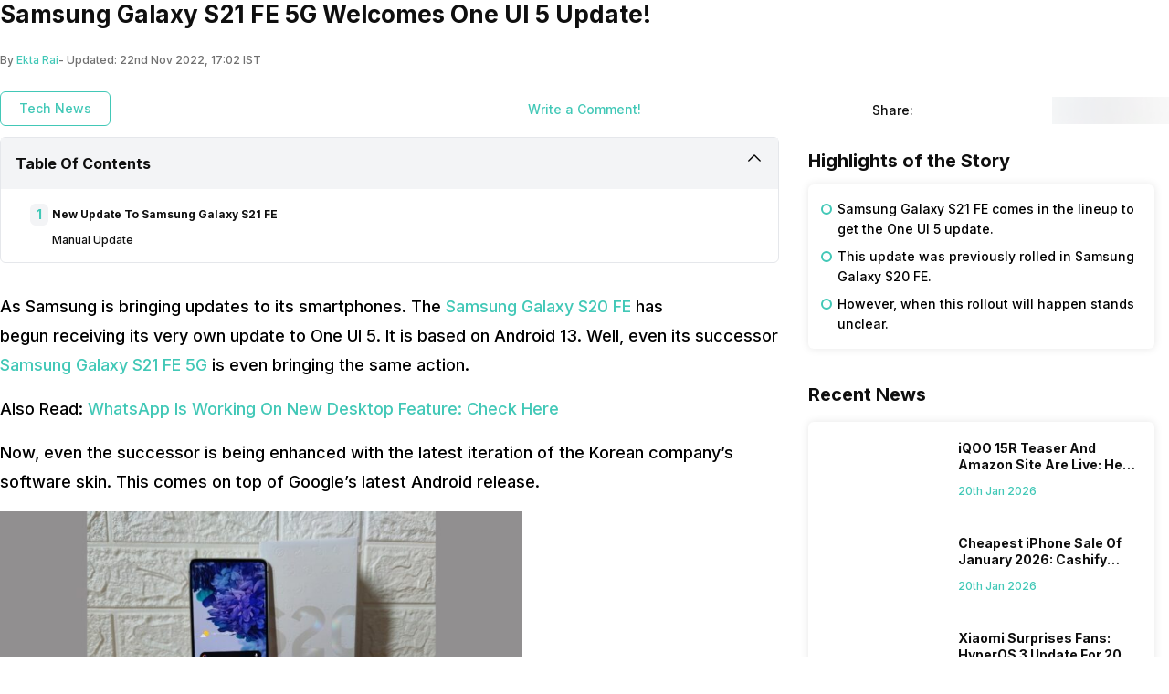

--- FILE ---
content_type: text/html; charset=utf-8
request_url: https://app.cashify.in/news/samsung-galaxy-s21-fe-5g-welcomes-one-ui-5-update
body_size: 29376
content:
<!DOCTYPE html><html lang="en" class="__variable_7f04ad"><head><meta charSet="utf-8"/><meta name="viewport" content="width=device-width, initial-scale=1, minimum-scale=1, maximum-scale=1, user-scalable=no"/><link rel="preload" href="/gpro_/_next/static/media/e4af272ccee01ff0-s.p.woff2" as="font" crossorigin="" type="font/woff2"/><link rel="stylesheet" href="/gpro_/_next/static/css/10c11246bc9aba33.css" data-precedence="next"/><link rel="stylesheet" href="/gpro_/_next/static/css/e84d6b229c0aedce.css" data-precedence="next"/><link rel="stylesheet" href="/gpro_/_next/static/css/c448eb7c1c3e9edd.css" data-precedence="next"/><link rel="stylesheet" href="/gpro_/_next/static/css/94fcf165e49025ef.css" data-precedence="next"/><link rel="stylesheet" href="/gpro_/_next/static/css/0d59fd265180e0d6.css" data-precedence="next"/><link rel="stylesheet" href="/gpro_/_next/static/css/25301cabfc4ed232.css" data-precedence="next"/><link rel="preload" as="script" fetchPriority="low" href="/gpro_/_next/static/chunks/webpack-363f785b1b85b5f6.js"/><script src="/gpro_/_next/static/chunks/4bd1b696-12330ad49b95aced.js" async=""></script><script src="/gpro_/_next/static/chunks/3095-ca922b1233e47f9a.js" async=""></script><script src="/gpro_/_next/static/chunks/main-app-3fc5eb243e7f0a1a.js" async=""></script><script src="/gpro_/_next/static/chunks/5448-1fc9aaf8361bd6bc.js" async=""></script><script src="/gpro_/_next/static/chunks/5103-d8f095aa9c97fd57.js" async=""></script><script src="/gpro_/_next/static/chunks/2195-8699755ceeda2b32.js" async=""></script><script src="/gpro_/_next/static/chunks/app/layout-55bd276f1fbf094a.js" async=""></script><script src="/gpro_/_next/static/chunks/982-1739ba48ac207d58.js" async=""></script><script src="/gpro_/_next/static/chunks/8976-b766669423f86b5f.js" async=""></script><script src="/gpro_/_next/static/chunks/app/error-fc6c94f6b4c678fe.js" async=""></script><script src="/gpro_/_next/static/chunks/app/not-found-c70117223b320c45.js" async=""></script><script src="/gpro_/_next/static/chunks/app/gpro/layout-236c511450c70bac.js" async=""></script><script src="/gpro_/_next/static/chunks/app/global-error-5b97ee336cd7f4eb.js" async=""></script><script src="/gpro_/_next/static/chunks/870-c5ad7ada42499d0c.js" async=""></script><script src="/gpro_/_next/static/chunks/2068-98d01cb64cb00fdd.js" async=""></script><script src="/gpro_/_next/static/chunks/584-c01f1b24617430a7.js" async=""></script><script src="/gpro_/_next/static/chunks/7066-7e2f3828bc189024.js" async=""></script><script src="/gpro_/_next/static/chunks/3981-02744cb4e150dc27.js" async=""></script><script src="/gpro_/_next/static/chunks/app/gpro/articles/details/%5Bslug%5D/page-513a9ad617e86274.js" async=""></script><link rel="preload" href="https://cdnjs.cloudflare.com/polyfill/v3/polyfill.min.js?version=4.8.0&amp;features=es2017,es2018,es2019,es2020,es2021,es2022,es6" as="script"/><meta name="next-size-adjust" content=""/><meta name="theme-color" content="#42c8b7"/><title>Samsung Galaxy S21 FE  5G Welcomes One UI 5 Update! | Cashify News</title><meta name="description" content="Samsung Galaxy S21 FE 5G in the line next to Samsung Galaxy S20 FE to receive One UI 5 update. But its rollout remains hidden."/><meta name="author" content="Ekta Rai"/><meta name="keywords" content="Samsung Galaxy S21 FE 5G"/><meta name="publisher" content="Cashify"/><meta name="robots" content="index, follow, notranslate"/><meta name="googlebot" content="max-image-preview:large"/><meta name="name" content="@reglobe/lego-gpro"/><meta name="version" content="1.1.5"/><meta name="app_env" content="prod"/><meta name="publish-date" content="Tue, 22 Nov 2022 17:02:37 +0530"/><meta name="news_keywords" content="Samsung Galaxy S21 FE 5G, One UI 5 Update, Android 13, Samsung Galaxy S20 FE"/><link rel="canonical" href="https://www.cashify.in/news/samsung-galaxy-s21-fe-5g-welcomes-one-ui-5-update"/><meta name="apple-itunes-app" content="app-id=1133551195"/><meta name="mobile-web-app-capable" content="yes"/><meta name="apple-mobile-web-app-title" content="Samsung Galaxy S21 FE  5G Welcomes One UI 5 Update! | Cashify News"/><meta name="apple-mobile-web-app-status-bar-style" content="black-translucent"/><meta property="og:title" content="Samsung Galaxy S21 FE  5G Welcomes One UI 5 Update! | Cashify News"/><meta property="og:description" content="Samsung Galaxy S21 FE 5G in the line next to Samsung Galaxy S20 FE to receive One UI 5 update. But its rollout remains hidden."/><meta property="og:url" content="https://www.cashify.in/news/samsung-galaxy-s21-fe-5g-welcomes-one-ui-5-update"/><meta property="og:site_name" content="Cashify"/><meta property="og:image" content="https://s3bo.cashify.in/gpro/uploads/2022/11/22165217/Samsung-Galaxy-S21-FE-5G-Android-13.jpg?p=gp1&amp;s=gp"/><meta property="og:type" content="website"/><meta name="twitter:card" content="summary_large_image"/><meta name="twitter:site" content="@Cashify_"/><meta name="twitter:title" content="Samsung Galaxy S21 FE  5G Welcomes One UI 5 Update! | Cashify News"/><meta name="twitter:description" content="Samsung Galaxy S21 FE 5G in the line next to Samsung Galaxy S20 FE to receive One UI 5 update. But its rollout remains hidden."/><meta name="twitter:image" content="https://s3bo.cashify.in/gpro/uploads/2022/11/22165217/Samsung-Galaxy-S21-FE-5G-Android-13.jpg?p=gp1&amp;s=gp"/><link rel="icon" href="/favicon.ico" type="image/x-icon" sizes="48x48"/><script>document.querySelectorAll('body link[rel="icon"], body link[rel="apple-touch-icon"]').forEach(el => document.head.appendChild(el))</script><meta name="sentry-trace" content="12168c2311d0f3bb854c990d6036d9e9-3b07ddbdc914d03b-0"/><meta name="baggage" content="sentry-environment=prod,sentry-release=10e63d4e0a93f6562c424bb71bcf927e8969bb9f,sentry-public_key=9a3d8d4c6dee2ef6f2fa005a63de39c8,sentry-trace_id=12168c2311d0f3bb854c990d6036d9e9,sentry-sampled=false,sentry-sample_rand=0.315676177695573,sentry-sample_rate=0.01"/><script src="/gpro_/_next/static/chunks/polyfills-42372ed130431b0a.js" noModule=""></script></head><body id="__csh"><div class="fixed native:absolute overflow-y-auto scrollbar-hide z-50 top-0 max-h-screen-90 flex-col left-0 right-0 sm:left-auto items-center flex" id="lego-snackbar" style="pointer-events:none"><div class="relative min-w-full sm:min-w-48 max-w-full flex-col-reverse flex flex-col"></div></div><div class="gpro-theme"><script type="application/ld+json">{"@context":"https://schema.org","@type":"NewsArticle","mainEntityOfPage":{"@type":"WebPage","@id":"/news/samsung-galaxy-s21-fe-5g-welcomes-one-ui-5-update"},"headline":"Samsung Galaxy S21 FE   5G Welcomes One UI 5 Update!","description":"As Samsung is bringing updates to its smartphones. The&nbsp;Samsung Galaxy S20 FE&nbsp;has begun&nbsp;receiving its very own&nbsp;update to&nbsp;One UI 5. It is&nbsp;based on Android 13. Well, even its successor Samsung Galaxy S21 FE 5G is even bringing the same action. Also Read: WhatsApp Is Working On New Desktop Feature: Check Here Now, even the successor is&hellip;","datePublished":"2022-11-22 17:02:37","dateModified":"2022-11-22 17:02:37","image":{"@type":"ImageObject","url":"https://s3bo.cashify.in/gpro/uploads/2022/11/22165217/Samsung-Galaxy-S21-FE-5G-Android-13.jpg?p=gp1&s=gp","height":"1230px","width":"900px"},"author":{"@type":"Person","name":"Ekta Rai","url":"/author/ektar"},"publisher":{"@type":"Organization","name":"cashify","logo":{"@type":"ImageObject","url":"https://s3n.cashify.in/cashify/web/logo.png","width":"600px","height":"60px"}}}</script><div class="flex-row flex-wrap bg-primary-bg w-full h-dvh flex"><div class="sticky top-0 left-0 right-0 w-full z-20 flex flex-col"></div><div class="min-w-0 flex flex-row flex-wrap sm:flex md:flex-wrap content-start md:m-auto basis-full md:basis-full" style="max-width:1280px"><div class="min-w-0 flex sm:flex basis-full md:basis-full"><div class="flex flex-col w-full"><div class="flex flex-col"><div class="flex sm:flex-col flex-row justify-between gap-1"><div class="mb-4 flex-1 flex flex-col"><h1 class="h1 text-primary-text" itemProp="name">Samsung Galaxy S21 FE   5G Welcomes One UI 5 Update!</h1></div></div></div><div class="flex flex-row items-center mt-2 h-5"><div class="text-surface-text flex flex-row " itemProp="author" itemScope="" itemType="https://schema.org/Person"><span class="caption">By </span><a href="/author/ektar" itemProp="url"><div class="caption text-primary" itemProp="name">Ekta Rai</div></a><span class="caption">- Updated: <!-- -->22nd Nov 2022, 17:02 IST</span></div></div><div class="flex flex-row justify-between items-center pt-3 sm:pt-4"><div class="flex flex-row justify-between w-full mb-3 max-w-none pt-0 sm:pt-2 sm:w-8/12"><section class="flex flex-row w-full"><div class="flex flex-row items-center overflow-auto mr-0 sm:mr-5 pb-1.4"><a class="flex flex-row items-center justify-center rounded-md border border-primary px-5 py-2  mr-2" href="/tech-news"><span class="body3 text-primary text-center w-full whitespace-nowrap overflow-hidden text-ellipsis font-medium text-md ms:text-md">Tech News</span></a></div></section><div class="flex w-full flex-row justify-center items-center"><a href="#postComment"><span class="body3 text-primary">Write a Comment!</span></a></div></div><div class="sm:flex flex-row hidden  flex"><div class="sm:flex flex-row items-center justify-center flex"><span class="body3 pr-2 text-primary-text">Share:</span><div class="flex flex-row items-center"><span class="cursor-pointer flex items-center ml-1 pr-3 flex-col"><img alt="facebook" class="max-w-full max-h-full block align-middle" height="28" width="28" loading="lazy" fetchPriority="low" data-src="https://s3ng.cashify.in/cashify/web/images/post/svgs/share-facebook.svg" src="[data-uri]"/></span><span class="cursor-pointer flex items-center ml-1 pr-3 flex-col"><img alt="twitter" class="max-w-full max-h-full block align-middle" height="28" width="28" loading="lazy" fetchPriority="low" data-src="https://s3ng.cashify.in/cashify/web/images/post/svgs/share-twitter.svg" src="[data-uri]"/></span><span class="cursor-pointer flex items-center ml-1 pr-3 flex-col"><img alt="whatsapp" class="max-w-full max-h-full block align-middle" height="28" width="28" loading="lazy" fetchPriority="low" data-src="https://s3ng.cashify.in/cashify/web/images/post/svgs/share-whatsapp.svg" src="[data-uri]"/></span></div></div><div class="ml-3 flex flex-col"><div class="flex-row flex"><a rel="nofollow" target="_blank" href="https://news.google.com/publications/CAAqBwgKMJWroQswrbW5Aw?hl=en-IN&amp;gl=IN&amp;ceid=IN%3Aen"><img style="aspect-ratio:135/32" alt="google-follow" class="max-w-full max-h-full flex items-center justify-center w-32" loading="lazy" fetchPriority="low" data-src="https://s3ng.cashify.in/cashify/web/images/post/pngs/google_follow.png" src="https://s3ng.cashify.in/cashify/web/images/post/pngs/google_follow.png?w=60&amp;blur=30"/></a></div></div></div></div></div></div></div><div class="min-w-0 flex flex-row flex-wrap sm:flex md:flex-wrap content-start md:m-auto basis-full md:basis-full relative" style="max-width:1280px"><div class="min-w-0 flex flex-row flex-wrap sm:flex md:flex-wrap content-start basis-full md:basis-8/12"><div style="max-width:100%;width:100%"><div class="min-w-0 flex sm:flex basis-full md:basis-full"><div class=" flex flex-col" id="v-cashify-in"></div></div><div class="min-w-0 flex sm:flex basis-full md:basis-full"><div class="mb-4 border border-gray-200 rounded-md w-full basis-full flex flex-col"><div class="relative flex flex-row justify-between flex-wrap items-center overflow-hidden"><input type="checkbox" class="peer hidden" id=":S1:-toggle" name="accordion-toggle" checked=""/><label for=":S1:-toggle" class="basis-full relative flex justify-between cursor-pointer max-w-11/12 p-2.5 sm:p-4 bg-gray-100 font-bold text-primary-text">Table Of Contents</label><label class="absolute transition-all duration-200 cursor-pointer top-3 right-4 peer-checked:rotate-180" for=":S1:-toggle"><svg xmlns="http://www.w3.org/2000/svg" viewBox="0 0 24 24" fill="currentColor" class="w-5 h-5 stroke-2"><path fill-rule="evenodd" d="M12.53 16.28a.75.75 0 0 1-1.06 0l-7.5-7.5a.75.75 0 0 1 1.06-1.06L12 14.69l6.97-6.97a.75.75 0 1 1 1.06 1.06l-7.5 7.5Z" clip-rule="evenodd"></path></svg></label><div class="basis-full transition-height ease-in-out px-2.5 sm:px-4 overflow-hidden h-auto max-h-0 peer-checked:overflow-y-auto peer-checked:max-h-96" style="animation-duration:200ms"><div class="list-none m-0 p-0 pt-4 px-4 pb-2 flex flex-col"><li class="list-none m-0 p-0 w-full flex flex-col"><div class="flex flex-row  items-center mb-2"><div class="flex flex-row justify-center bg-gray-100 rounded-md items-center sm:h-6 sm:w-5 h-4 w-4"><span class="caption2 text-primary">1</span></div><div class="subtitle2 cursor-pointer font-bold ml-1 text-primary-text">New Update To Samsung Galaxy S21 FE</div></div><ul class="list-none m-0 p-0 ml-6 flex flex-col"> <li class=" flex flex-col"><div class="flex flex-row cursor-pointer mb-2"><div class="caption single-line text-primary-text">Manual Update </div></div></li></ul></li></div></div></div></div></div><div class="min-w-0 flex sm:flex basis-full md:basis-full"><section class="w-full flex flex-col" itemProp="articleBody"><div class=" flex flex-col"><div class="flex flex-col"><span class="body4 dynamic-html" pageParams="[object Object]">
<!-- -->



<p>As Samsung is bringing updates to its smartphones. The <a href="https://www.cashify.in/samsung-galaxy-s20-fe-price-in-india">Samsung Galaxy S20 FE</a> has begun receiving its very own update to One UI 5. It is based on Android 13. Well, even its successor <a href="https://www.cashify.in/samsung-galaxy-s21-fe-price-in-india">Samsung Galaxy S21 FE 5G</a>  is even bringing the same action.</p>



<!-- -->



<p>Also Read: <a href="https://www.cashify.in/news/whatsapp-is-working-on-new-desktop-feature-check-here">WhatsApp Is Working On New Desktop Feature: Check Here</a></p>



<p>Now, even the successor is being enhanced with the latest iteration of the Korean company’s software skin. This comes on top of Google’s latest Android release. </p>



<figure class="wp-block-image size-large is-resized"><img alt="Samsung Galaxy S20 FE " class="wp-image-492518" decoding="async" width="572" height="285" sizes="(max-width: 572px) 100vw, 572px" srcSet="https://s3b.cashify.in/gpro/uploads/2022/11/22165542/review-samsung-galaxy-s20-fe-flagship-for-everyone-belum-ada-foto-FoiXALvDjY-1-1024x512.jpg 1024w, https://s3b.cashify.in/gpro/uploads/2022/11/22165542/review-samsung-galaxy-s20-fe-flagship-for-everyone-belum-ada-foto-FoiXALvDjY-1-300x150.jpg 300w, https://s3b.cashify.in/gpro/uploads/2022/11/22165542/review-samsung-galaxy-s20-fe-flagship-for-everyone-belum-ada-foto-FoiXALvDjY-1-768x384.jpg 768w, https://s3b.cashify.in/gpro/uploads/2022/11/22165542/review-samsung-galaxy-s20-fe-flagship-for-everyone-belum-ada-foto-FoiXALvDjY-1.jpg 1200w" loading="lazy" fetchPriority="low" data-src="https://s3bg.cashify.in/gpro/uploads/2022/11/22165542/review-samsung-galaxy-s20-fe-flagship-for-everyone-belum-ada-foto-FoiXALvDjY-1-1024x512.jpg" src="[data-uri]"/><figcaption>Samsung Galaxy S20 FE</figcaption></figure>



<p>This update is currently only in selected markets to the international model, the one standing as SM-G990B.</p>



<h2 id="h-new-update-to-samsung-galaxy-s21-fe" class="wp-block-heading">New Update To Samsung Galaxy S21 FE</h2>



<p>Moreover, the new build which is rolling out is termed G990BXXU2DVK3. It arrives over the air as a 2.3GB download. Also offers with it the October 1, 2022 security patch level.</p>



<p>Also Read: <a href="https://www.cashify.in/news/india-tws-shipments-saw-massive-increase-in-q3-2022">India TWS Shipments Saw Massive Increase In Q3 2022</a></p>



<p>However, it’s not current as per imagination. But suggestions are that Samsung may rectify this in early December. Also, the December security update to the S21 FE is going to roll out exactly when.</p>



<h3 class="wp-block-heading">Manual Update </h3>



<figure class="wp-block-image size-large is-resized"><img alt="Samsung Galaxy S21 FE 5G" class="wp-image-492523" decoding="async" width="579" height="289" sizes="(max-width: 579px) 100vw, 579px" srcSet="https://s3b.cashify.in/gpro/uploads/2022/11/22165912/c515705b5aaf1bfa91904c3673c651520206128d-1024x512.jpg 1024w, https://s3b.cashify.in/gpro/uploads/2022/11/22165912/c515705b5aaf1bfa91904c3673c651520206128d-300x150.jpg 300w, https://s3b.cashify.in/gpro/uploads/2022/11/22165912/c515705b5aaf1bfa91904c3673c651520206128d-768x384.jpg 768w, https://s3b.cashify.in/gpro/uploads/2022/11/22165912/c515705b5aaf1bfa91904c3673c651520206128d.jpg 1200w" loading="lazy" fetchPriority="low" data-src="https://s3bg.cashify.in/gpro/uploads/2022/11/22165912/c515705b5aaf1bfa91904c3673c651520206128d-1024x512.jpg" src="[data-uri]"/><figcaption>Samsung Galaxy S21 FE 5G </figcaption></figure>



<p>Anyhow, if users own the above-mentioned smartphone they can even check for updates manually. It may just pay to manually check for an update. Firstly, go to Settings &gt; Software update &gt; Download and install. </p>



<p>Also Read: <a href="https://www.cashify.in/news/the-minimum-recharge-plan-rs-99-of-airtel-sees-an-hike">The Minimum Recharge Plan – Rs. 99 Of Airtel Sees An Hike!</a></p>



<p>Moreover, there are expectations that you may get the One UI 5 update by the end of the day. But in case it isn’t available the users need to wait until it rolls out completely. As it will surely take some time to roll it to all units.</p>
</span></div><div class="flex flex-col mb-10 p-6 rounded-xl mt-3 bg-gray-100 border border-gray-100" itemProp="author" itemScope="" itemType="https://schema.org/Person"><span class=" flex flex-col"><div class="flex flex-row justify-between items-center"><div class="flex flex-row flex-1"><span class="inherit hidden" itemProp="image">https://s3bo.cashify.in/gpro/uploads/2022/10/07105627/ekta.jpg?p=gp1&amp;s=gp</span><span class="inherit hidden" itemProp="nationality">Indian</span><span class="inherit hidden" itemProp="url">/author/ektar</span><span class=" flex flex-col"><img style="aspect-ratio:1/1" alt="Ekta Rai" class="rounded-md w-16 h-16 sm:w-20 sm:h-20" loading="lazy" fetchPriority="low" data-src="https://s3bg.cashify.in/gpro/uploads/2022/10/07105627/ekta.jpg" src="https://s3bg.cashify.in/gpro/uploads/2022/10/07105627/ekta.jpg?w=60&amp;blur=30"/></span><div class="flex sm:flex-row  flex-col justify-between sm:items-center items-start ml-4 flex-1"><div class="flex flex-col h-fit"><h3 class="h3 text-primary-text" itemProp="name">Ekta Rai</h3><div class="flex sm:flex-col flex-row sm:justify-center justify-start"></div></div><div class=" flex flex-col"><div class="flex flex-row"><a target="_blank" rel="nofollow" class="mr-3" href="https://twitter.com/ekta_rai_29"><svg xmlns="http://www.w3.org/2000/svg" width="34" height="34" viewBox="0 0 34 34"><defs><style>.cls-1,.cls-4{fill:none}.cls-1{stroke:#1da1f2;stroke-width:1.5px}.cls-2{fill:#1da1f2}.cls-3{stroke:none}</style></defs><g id="twitter-icon_svg__Group_14500" transform="translate(-1237 -1714)"><g id="twitter-icon_svg__Rectangle_14158" class="cls-1" transform="translate(1237 1714)"><rect class="cls-3" width="34" height="34" rx="17"></rect><rect class="cls-4" x="0.75" y="0.75" width="32.5" height="32.5" rx="16.25"></rect></g><path id="twitter-icon_svg__Path_65096" class="cls-2" d="M81.29,113.521c7.547,0,11.675-5.8,11.675-10.827,0-.165,0-.329-.012-.492A8.04,8.04,0,0,0,95,100.232a8.7,8.7,0,0,1-2.357.6,3.884,3.884,0,0,0,1.8-2.1,8.624,8.624,0,0,1-2.606.924,4.344,4.344,0,0,0-4.93-.749,3.717,3.717,0,0,0-2.063,4.219,11.979,11.979,0,0,1-8.457-3.976,3.645,3.645,0,0,0,1.27,5.08,4.319,4.319,0,0,1-1.862-.476v.048a3.89,3.89,0,0,0,3.292,3.73,4.409,4.409,0,0,1-1.853.065,4.083,4.083,0,0,0,3.834,2.643,8.653,8.653,0,0,1-5.1,1.632,9,9,0,0,1-.977-.055,12.289,12.289,0,0,0,6.29,1.706" transform="translate(1170 1625.75)"></path></g></svg></a><a target="_blank" rel="nofollow" class="mr-3" href="https://www.instagram.com/_____ekta____/"><svg xmlns="http://www.w3.org/2000/svg" width="34" height="34" viewBox="0 0 34 34"><defs><style>.cls-1,.cls-4{fill:none}.cls-1{stroke:#d33b73;stroke-width:1.5px}.cls-2{fill:#d33b73}.cls-3{stroke:none}</style></defs><g id="insta-icon_svg__Group_36301" transform="translate(-1053 -2816)"><g id="insta-icon_svg__Rectangle_14158" class="cls-1" transform="translate(1053 2816)"><rect class="cls-3" width="34" height="34" rx="17"></rect><rect class="cls-4" x="0.75" y="0.75" width="32.5" height="32.5" rx="16.25"></rect></g><path id="insta-icon_svg__Path_68272" class="cls-2" d="M26.5,18c-2.308,0-2.6.01-3.5.051a6.238,6.238,0,0,0-2.063.395,4.348,4.348,0,0,0-2.487,2.486A6.209,6.209,0,0,0,18.051,23C18.011,23.9,18,24.192,18,26.5s.01,2.6.051,3.5a6.247,6.247,0,0,0,.395,2.063,4.35,4.35,0,0,0,2.486,2.487A6.243,6.243,0,0,0,23,34.949c.907.041,1.2.051,3.5.051s2.6-.01,3.5-.051a6.247,6.247,0,0,0,2.064-.395,4.355,4.355,0,0,0,2.486-2.487A6.3,6.3,0,0,0,34.949,30c.041-.907.051-1.2.051-3.5s-.011-2.6-.051-3.5a6.3,6.3,0,0,0-.395-2.063,4.349,4.349,0,0,0-2.486-2.486A6.257,6.257,0,0,0,30,18.051C29.1,18.01,28.807,18,26.5,18Zm-.763,1.532H26.5c2.27,0,2.539.008,3.435.049a4.706,4.706,0,0,1,1.578.293,2.817,2.817,0,0,1,1.613,1.613,4.7,4.7,0,0,1,.293,1.578c.041.9.05,1.165.05,3.434s-.009,2.538-.05,3.434a4.7,4.7,0,0,1-.293,1.578,2.819,2.819,0,0,1-1.613,1.612,4.689,4.689,0,0,1-1.578.293c-.9.041-1.165.05-3.435.05s-2.539-.009-3.435-.05a4.715,4.715,0,0,1-1.578-.293,2.816,2.816,0,0,1-1.614-1.613,4.7,4.7,0,0,1-.293-1.578c-.041-.9-.049-1.165-.049-3.435s.008-2.538.049-3.434a4.706,4.706,0,0,1,.293-1.578,2.817,2.817,0,0,1,1.614-1.614,4.7,4.7,0,0,1,1.578-.293c.784-.035,1.088-.046,2.672-.048Zm5.3,1.411a1.02,1.02,0,1,0,1.02,1.02,1.02,1.02,0,0,0-1.02-1.02ZM26.5,22.135A4.365,4.365,0,1,0,30.865,26.5,4.365,4.365,0,0,0,26.5,22.135Zm0,1.532A2.833,2.833,0,1,1,23.667,26.5,2.833,2.833,0,0,1,26.5,23.667Z" transform="translate(1043.5 2806.5)"></path></g></svg></a></div></div></div></div></div><div class="mt-5 flex flex-col" itemProp="description"><div class="body2 text-primary-text">A writer finding words to describe my thoughts. I have always seen myself expressing more through writing. I write everything that includes poems, blogs, articles, news and now even tech news.</div></div></span></div><section class="sm:mb-12 mb-8 mt-5 flex flex-col"><span class="border-b border-gray-100 w-full m-0 flex flex-col"></span><div class="border-light w-full m-0 flex flex-col"></div><div class="flex flex-row justify-between my-5"><div class="w-5/12 flex flex-col"><div class="flex flex-row"><div class="w-full flex flex-col"><div class="flex flex-row items-center mb-5"><div class="flex justify-center items-center mr-3 flex-col"><a href="/news/fitbit-wearables-to-get-new-software-updates" class="flex flex-1"><div class="pr-1.5 pl-1.5 py-2.5 bg-primary-bg shadow-md rounded-md flex flex-col"><svg xmlns="http://www.w3.org/2000/svg" viewBox="0 0 24 24" fill="currentColor" class="w-6 h-6 text-primary-text pt-1"><path fill-rule="evenodd" d="M7.72 12.53a.75.75 0 0 1 0-1.06l7.5-7.5a.75.75 0 1 1 1.06 1.06L9.31 12l6.97 6.97a.75.75 0 1 1-1.06 1.06l-7.5-7.5Z" clip-rule="evenodd"></path></svg></div></a></div><a href="/news/fitbit-wearables-to-get-new-software-updates" class="pt-2"><span class="body3 text-surface-text sm:text-primary-text pt-1">Previous</span></a></div><a href="/news/fitbit-wearables-to-get-new-software-updates"><div class="flex flex-col sm:flex-row rounded-md "><div class=" flex flex-col"><div class="flex  w-36 h-18 justify-center items-center rounded-tb-md flex-col"><img style="aspect-ratio:2/1" alt="Fitbit Wearables To Get  New Software Updates" class="max-w-full max-h-full block align-middle rounded-md w-full h-18" loading="lazy" fetchPriority="low" data-src="https://s3bg.cashify.in/gpro/uploads/2022/11/22145341/fitbit.jpg" src="[data-uri]"/></div></div><div class="ml-2 flex flex-col"><span class="body3 w-full text-primary-text">Fitbit Wearables To Get  New Software Updates</span></div></div></a></div></div></div><div class="w-5/12 flex flex-col"><div class="flex flex-row"><div class="w-full flex flex-col"><div class="flex flex-row justify-end items-center mb-5 self-end"><a href="/news/whatsapp-adds-new-calls-tab-to-the-app-sidebar-know-more" class="pt-2"><span class="body3 mr-2.5 text-surface-text sm:text-primary-text">Next</span></a><div class="flex justify-center items-center flex-col"><a href="/news/whatsapp-adds-new-calls-tab-to-the-app-sidebar-know-more"><div class="pr-1.5 pl-1.5 py-2.5 bg-primary-bg shadow-md rounded-md flex flex-col"><svg xmlns="http://www.w3.org/2000/svg" viewBox="0 0 24 24" fill="currentColor" class="w-6 h-6 pt-1 text-primary-text"><path fill-rule="evenodd" d="M16.28 11.47a.75.75 0 0 1 0 1.06l-7.5 7.5a.75.75 0 0 1-1.06-1.06L14.69 12 7.72 5.03a.75.75 0 0 1 1.06-1.06l7.5 7.5Z" clip-rule="evenodd"></path></svg></div></a></div></div><a href="/news/whatsapp-adds-new-calls-tab-to-the-app-sidebar-know-more"><div class="flex flex-col-reverse sm:flex-row radius-10 flex-col"><div class="mr-2 flex flex-col"><span class="body3 w-full break-all text-primary-text">WhatsApp Adds New Calls Tab To The App Sidebar, Know More</span></div><div class=" flex flex-col"><div class="flex flex-col w-36 h-18 justify-center items-center rounded-tb-md"><img style="aspect-ratio:2/1" alt="WhatsApp Adds New Calls Tab To The App Sidebar, Know More" class="max-w-full max-h-full block align-middle rounded-md w-full h-18" loading="lazy" fetchPriority="low" data-src="https://s3bg.cashify.in/gpro/uploads/2022/11/22195737/1669123824.jpg" src="[data-uri]"/></div></div></div></a></div></div></div></div><span class="border-b border-gray-100 w-full m-0 flex flex-col"></span></section><section class="pb-5 flex flex-col"><h3 class="h3 mb-3 text-primary">Comments</h3><div class="pb-10  flex flex-col" id="postComment"><div class="pl-2.5 w-full bg-gray-200 rounded-md border border-gray-200 focus:outline-none active:outline-none focus:border-0 focus:border-gray-200 focus:ring-0 flex flex-col"><div class="flex flex-row items-center relative w-full px-0 py-2"><textarea rows="4" class="peer p-0 flex-1 bg-transparent placeholder:text-surface-text/70 focus:outline-none" placeholder="Type your Comment"></textarea></div></div><div class="flex flex-row justify-end mt-3"><div class="flex-col text-cta h3 flex" id="lego-ripple"><div class="relative overflow-hidden flex flex-col"><button type="button" role="button" class="flex flex-row justify-center items-center rounded-md bg-cta"><span class="inherit text-cta-text-contrast text-md font-medium px-4 py-3">Comment</span></button></div></div></div></div><div class="web:-mt-36 web:pt-36 flex flex-col" id="postCommentList"></div></section></div></section></div><div class="min-w-0 flex sm:flex basis-full md:basis-full"><div class="sm:mb-12 basis-full w-full relative flex flex-col"><div class="flex flex-row items-center justify-between"><h2 class="h2 center text-primary-text">Latest Reviews</h2><div class=" flex flex-col"><a href="/review/category/recent-reviews" class="cursor-pointer flex justify-end min-w-fit"><div class="inherit body3 text-primary">View All</div></a></div></div><div class="flex relative w-full flex-col"><div class="p-0 m-0 w-full flex flex-col"><div class="flex overflow-x-auto overflow-y-hidden flex-row ml-1"><div class="h-full pt-4 mr-3 sm:mr-5 ml-0.5 flex flex-col"><div class="flex flex-1 flex-col justify-between h-full overflow-hidden w-64 sm:w-72 pb-1 sm:pb-2"><div class="flex flex-col w-full h-full"><div class="mb-3 w-full flex flex-col"><a href="/review/redmi-note-15-5g-review-a-safe-choice-for-camera-first-buyers" class="flex flex-row items-center justify-center h-32 sm:h-36 overflow-hidden rounded-md sm:rounded-lg"><img style="aspect-ratio:2 / 1" alt="Redmi Note 15 5G Review: A Safe Choice for Camera-First Buyers" class="max-w-full max-h-full block align-middle w-64  sm:w-72 rounded-md sm:rounded-lg w-full h-full" loading="lazy" fetchPriority="low" data-src="https://s3bg.cashify.in/gpro/uploads/2026/01/19110351/Redmi-Note-15-5G-17.jpg" src="[data-uri]"/></a></div><div class="flex flex-col sm:h-10 h-15"><div class="mb-2 flex flex-col"><a href="/review/redmi-note-15-5g-review-a-safe-choice-for-camera-first-buyers" class="mb-2"><div class="inherit line-clamp-2 h3">Redmi Note 15 5G Review: A Safe Choice for Camera-First Buyers</div></a></div></div><div class="hidden sm:block flex flex-col"><div class="inherit mb-2 text-gray-500 line-clamp-2 body3"></div></div></div><div class="inherit caption text-gray-500">19th Jan 2026</div></div></div><div class="h-full pt-4 mr-3 sm:mr-5 ml-0.5 flex flex-col"><div class="flex flex-1 flex-col justify-between h-full overflow-hidden w-64 sm:w-72 pb-1 sm:pb-2"><div class="flex flex-col w-full h-full"><div class="mb-3 w-full flex flex-col"><a href="/review/realme-16-pro-plus-review-the-portrait-master-that-lasts-all-day" class="flex flex-row items-center justify-center h-32 sm:h-36 overflow-hidden rounded-md sm:rounded-lg"><img style="aspect-ratio:2 / 1" alt="Realme 16 Pro Plus Review: The Portrait Master That Lasts All Day" class="max-w-full max-h-full block align-middle w-64  sm:w-72 rounded-md sm:rounded-lg w-full h-full" loading="lazy" fetchPriority="low" data-src="https://s3bg.cashify.in/gpro/uploads/2026/01/12084742/Untiled-9-1.jpg" src="[data-uri]"/></a></div><div class="flex flex-col sm:h-10 h-15"><div class="mb-2 flex flex-col"><a href="/review/realme-16-pro-plus-review-the-portrait-master-that-lasts-all-day" class="mb-2"><div class="inherit line-clamp-2 h3">Realme 16 Pro Plus Review: The Portrait Master That Lasts All Day</div></a></div></div><div class="hidden sm:block flex flex-col"><div class="inherit mb-2 text-gray-500 line-clamp-2 body3"></div></div></div><div class="inherit caption text-gray-500">12th Jan 2026</div></div></div><div class="h-full pt-4 mr-3 sm:mr-5 ml-0.5 flex flex-col"><div class="flex flex-1 flex-col justify-between h-full overflow-hidden w-64 sm:w-72 pb-1 sm:pb-2"><div class="flex flex-col w-full h-full"><div class="mb-3 w-full flex flex-col"><a href="/review/oppo-find-x9-review-flagship-performance-meets-real-world-camera-challenges" class="flex flex-row items-center justify-center h-32 sm:h-36 overflow-hidden rounded-md sm:rounded-lg"><img style="aspect-ratio:2 / 1" alt="OPPO Find X9 Review: Flagship Performance Meets Real-World Camera Challenges" class="max-w-full max-h-full block align-middle w-64  sm:w-72 rounded-md sm:rounded-lg w-full h-full" loading="lazy" fetchPriority="low" data-src="https://s3bg.cashify.in/gpro/uploads/2026/01/07181619/OPPO-Find-X9-12.jpg" src="[data-uri]"/></a></div><div class="flex flex-col sm:h-10 h-15"><div class="mb-2 flex flex-col"><a href="/review/oppo-find-x9-review-flagship-performance-meets-real-world-camera-challenges" class="mb-2"><div class="inherit line-clamp-2 h3">OPPO Find X9 Review: Flagship Performance Meets Real-World Camera Challenges</div></a></div></div><div class="hidden sm:block flex flex-col"><div class="inherit mb-2 text-gray-500 line-clamp-2 body3"></div></div></div><div class="inherit caption text-gray-500">7th Jan 2026</div></div></div><div class="h-full pt-4 mr-3 sm:mr-5 ml-0.5 flex flex-col"><div class="flex flex-1 flex-col justify-between h-full overflow-hidden w-64 sm:w-72 pb-1 sm:pb-2"><div class="flex flex-col w-full h-full"><div class="mb-3 w-full flex flex-col"><a href="/review/vivo-x300-pro-review-the-phone-that-changed-camera-standards" class="flex flex-row items-center justify-center h-32 sm:h-36 overflow-hidden rounded-md sm:rounded-lg"><img style="aspect-ratio:2 / 1" alt="Vivo X300 Pro Review: The Phone That Changed Camera Standards" class="max-w-full max-h-full block align-middle w-64  sm:w-72 rounded-md sm:rounded-lg w-full h-full" loading="lazy" fetchPriority="low" data-src="https://s3bg.cashify.in/gpro/uploads/2025/12/31210906/Vivo-X300-Pro-37.jpg" src="[data-uri]"/></a></div><div class="flex flex-col sm:h-10 h-15"><div class="mb-2 flex flex-col"><a href="/review/vivo-x300-pro-review-the-phone-that-changed-camera-standards" class="mb-2"><div class="inherit line-clamp-2 h3">Vivo X300 Pro Review: The Phone That Changed Camera Standards</div></a></div></div><div class="hidden sm:block flex flex-col"><div class="inherit mb-2 text-gray-500 line-clamp-2 body3"></div></div></div><div class="inherit caption text-gray-500">31st Dec 2025</div></div></div><div class="h-full pt-4 mr-3 sm:mr-5 ml-0.5 flex flex-col"><div class="flex flex-1 flex-col justify-between h-full overflow-hidden w-64 sm:w-72 pb-1 sm:pb-2"><div class="flex flex-col w-full h-full"><div class="mb-3 w-full flex flex-col"><a href="/review/samsung-galaxy-z-flip7-long-term-review-the-true-king-of-flip-phones" class="flex flex-row items-center justify-center h-32 sm:h-36 overflow-hidden rounded-md sm:rounded-lg"><img style="aspect-ratio:2 / 1" alt="Samsung Galaxy Z Flip7 Long Term Review: The True King Of Flip Phones" class="max-w-full max-h-full block align-middle w-64  sm:w-72 rounded-md sm:rounded-lg w-full h-full" loading="lazy" fetchPriority="low" data-src="https://s3bg.cashify.in/gpro/uploads/2025/12/21193636/Samsung-Galaxy-Z-Flip-7.webp" src="[data-uri]"/></a></div><div class="flex flex-col sm:h-10 h-15"><div class="mb-2 flex flex-col"><a href="/review/samsung-galaxy-z-flip7-long-term-review-the-true-king-of-flip-phones" class="mb-2"><div class="inherit line-clamp-2 h3">Samsung Galaxy Z Flip7 Long Term Review: The True King Of Flip Phones</div></a></div></div><div class="hidden sm:block flex flex-col"><div class="inherit mb-2 text-gray-500 line-clamp-2 body3"></div></div></div><div class="inherit caption text-gray-500">22nd Dec 2025</div></div></div><div class="h-full pt-4 mr-3 sm:mr-5 ml-0.5 flex flex-col"><div class="flex flex-1 flex-col justify-between h-full overflow-hidden w-64 sm:w-72 pb-1 sm:pb-2"><div class="flex flex-col w-full h-full"><div class="mb-3 w-full flex flex-col"><a href="/review/google-pixel-9-pro-xl-long-term-review-a-photographers-dream" class="flex flex-row items-center justify-center h-32 sm:h-36 overflow-hidden rounded-md sm:rounded-lg"><img style="aspect-ratio:2 / 1" alt="Google Pixel 9 Pro XL Long Term Review: A Photographer’s Dream" class="max-w-full max-h-full block align-middle w-64  sm:w-72 rounded-md sm:rounded-lg w-full h-full" loading="lazy" fetchPriority="low" data-src="https://s3bg.cashify.in/gpro/uploads/2025/12/21212912/Google-Pixel-9-Pro-XL.webp" src="[data-uri]"/></a></div><div class="flex flex-col sm:h-10 h-15"><div class="mb-2 flex flex-col"><a href="/review/google-pixel-9-pro-xl-long-term-review-a-photographers-dream" class="mb-2"><div class="inherit line-clamp-2 h3">Google Pixel 9 Pro XL Long Term Review: A Photographer’s Dream</div></a></div></div><div class="hidden sm:block flex flex-col"><div class="inherit mb-2 text-gray-500 line-clamp-2 body3"></div></div></div><div class="inherit caption text-gray-500">21st Dec 2025</div></div></div><div class="h-full pt-4 mr-3 sm:mr-5 ml-0.5 flex flex-col"><div class="flex flex-1 flex-col justify-between h-full overflow-hidden w-64 sm:w-72 pb-1 sm:pb-2"><div class="flex flex-col w-full h-full"><div class="mb-3 w-full flex flex-col"><a href="/review/vivo-v60e-review-looks-premium-shoots-punchy-plays-safe" class="flex flex-row items-center justify-center h-32 sm:h-36 overflow-hidden rounded-md sm:rounded-lg"><img style="aspect-ratio:2 / 1" alt="Vivo V60e Review: Looks Premium, Shoots Punchy, Plays Safe" class="max-w-full max-h-full block align-middle w-64  sm:w-72 rounded-md sm:rounded-lg w-full h-full" loading="lazy" fetchPriority="low" data-src="https://s3bg.cashify.in/gpro/uploads/2025/12/09120616/Vivo-V60e.webp" src="[data-uri]"/></a></div><div class="flex flex-col sm:h-10 h-15"><div class="mb-2 flex flex-col"><a href="/review/vivo-v60e-review-looks-premium-shoots-punchy-plays-safe" class="mb-2"><div class="inherit line-clamp-2 h3">Vivo V60e Review: Looks Premium, Shoots Punchy, Plays Safe</div></a></div></div><div class="hidden sm:block flex flex-col"><div class="inherit mb-2 text-gray-500 line-clamp-2 body3"></div></div></div><div class="inherit caption text-gray-500">9th Dec 2025</div></div></div><div class="h-full pt-4 mr-3 sm:mr-5 ml-0.5 flex flex-col"><div class="flex flex-1 flex-col justify-between h-full overflow-hidden w-64 sm:w-72 pb-1 sm:pb-2"><div class="flex flex-col w-full h-full"><div class="mb-3 w-full flex flex-col"><a href="/review/lava-agni-4-review-a-nationalism-flavour-but-still-long-way-to-perfection" class="flex flex-row items-center justify-center h-32 sm:h-36 overflow-hidden rounded-md sm:rounded-lg"><img style="aspect-ratio:2 / 1" alt="Lava Agni 4 Review: A Nationalism Flavour But Still Long Way To Perfection" class="max-w-full max-h-full block align-middle w-64  sm:w-72 rounded-md sm:rounded-lg w-full h-full" loading="lazy" fetchPriority="low" data-src="https://s3bg.cashify.in/gpro/uploads/2025/11/30225900/Lava-Agni-4.jpg" src="[data-uri]"/></a></div><div class="flex flex-col sm:h-10 h-15"><div class="mb-2 flex flex-col"><a href="/review/lava-agni-4-review-a-nationalism-flavour-but-still-long-way-to-perfection" class="mb-2"><div class="inherit line-clamp-2 h3">Lava Agni 4 Review: A Nationalism Flavour But Still Long Way To Perfection</div></a></div></div><div class="hidden sm:block flex flex-col"><div class="inherit mb-2 text-gray-500 line-clamp-2 body3"></div></div></div><div class="inherit caption text-gray-500">30th Nov 2025</div></div></div><div class="h-full pt-4 mr-3 sm:mr-5 ml-0.5 flex flex-col"><div class="flex flex-1 flex-col justify-between h-full overflow-hidden w-64 sm:w-72 pb-1 sm:pb-2"><div class="flex flex-col w-full h-full"><div class="mb-3 w-full flex flex-col"><a href="/review/samsung-galaxy-s25-fe-review-a-well-balanced-phone-that-nails-the-essentials" class="flex flex-row items-center justify-center h-32 sm:h-36 overflow-hidden rounded-md sm:rounded-lg"><img style="aspect-ratio:2 / 1" alt="Samsung Galaxy S25 FE Review: A Well-Balanced Phone That Nails the Essentials" class="max-w-full max-h-full block align-middle w-64  sm:w-72 rounded-md sm:rounded-lg w-full h-full" loading="lazy" fetchPriority="low" data-src="https://s3bg.cashify.in/gpro/uploads/2025/11/16172730/Samsung-Galaxy-S25-FE.webp" src="[data-uri]"/></a></div><div class="flex flex-col sm:h-10 h-15"><div class="mb-2 flex flex-col"><a href="/review/samsung-galaxy-s25-fe-review-a-well-balanced-phone-that-nails-the-essentials" class="mb-2"><div class="inherit line-clamp-2 h3">Samsung Galaxy S25 FE Review: A Well-Balanced Phone That Nails the Essentials</div></a></div></div><div class="hidden sm:block flex flex-col"><div class="inherit mb-2 text-gray-500 line-clamp-2 body3"></div></div></div><div class="inherit caption text-gray-500">16th Nov 2025</div></div></div><div class="h-full pt-4 mr-3 sm:mr-5 ml-0.5 flex flex-col"><div class="flex flex-1 flex-col justify-between h-full overflow-hidden w-64 sm:w-72 pb-1 sm:pb-2"><div class="flex flex-col w-full h-full"><div class="mb-3 w-full flex flex-col"><a href="/review/oppo-f31-pro-plus-review-solid-sturdy-and-surprisingly-smart" class="flex flex-row items-center justify-center h-32 sm:h-36 overflow-hidden rounded-md sm:rounded-lg"><img style="aspect-ratio:2 / 1" alt="OPPO F31 Pro Plus Review: Solid, Sturdy, And Surprisingly Smart" class="max-w-full max-h-full block align-middle w-64  sm:w-72 rounded-md sm:rounded-lg w-full h-full" loading="lazy" fetchPriority="low" data-src="https://s3bg.cashify.in/gpro/uploads/2025/11/10105941/OPPO-F31-Pro-Plus.webp" src="[data-uri]"/></a></div><div class="flex flex-col sm:h-10 h-15"><div class="mb-2 flex flex-col"><a href="/review/oppo-f31-pro-plus-review-solid-sturdy-and-surprisingly-smart" class="mb-2"><div class="inherit line-clamp-2 h3">OPPO F31 Pro Plus Review: Solid, Sturdy, And Surprisingly Smart</div></a></div></div><div class="hidden sm:block flex flex-col"><div class="inherit mb-2 text-gray-500 line-clamp-2 body3"></div></div></div><div class="inherit caption text-gray-500">10th Nov 2025</div></div></div></div></div></div></div></div></div></div><div class="min-w-0 flex flex-row flex-wrap sm:flex md:flex-wrap content-start basis-full md:basis-4/12" style="padding:0 0 0 16px"><div><div class="min-w-0 flex sm:flex basis-full md:basis-full"><section class="mb-5 mt-3 flex flex-col"><div class="sm:px-4 px-0 flex flex-col"><div class="flex flex-row items-center justify-between"><h2 class="h2 center text-primary-text">Highlights of the Story</h2><div class=" flex flex-col"></div></div><div class="mt-3 flex flex-1 shadow-md bg-primary-bg rounded-md px-4 py-2 flex-col"><div class="body2 postHighlightStyle"><ul>
<li>Samsung Galaxy S21 FE comes in the lineup to get the One UI 5 update.</li>
<li>This update was previously rolled in Samsung Galaxy S20 FE.</li>
<li>However, when this rollout will happen stands unclear.</li>
</ul>
</div></div></div></section></div><div class="min-w-0 flex sm:flex basis-full md:basis-full"><div class="mb-4 flex flex-col"><ins class="adsbygoogle" style="display:block" data-ad-client="ca-pub-1814797500394632" data-ad-slot="5991860688" data-ad-format="auto" data-full-width-responsive="true"></ins></div></div><div class="min-w-0 flex sm:flex basis-full md:basis-full"><div class="flex flex-col w-full pb-10"><div class="sm:px-4 px-0 flex flex-col"><div class="mb-4 flex flex-col"><div class="flex flex-row items-center justify-between"><h2 class="h2 center text-primary-text">Recent News</h2><div class=" flex flex-col"></div></div></div><div class="m-0 shadow-md bg-primary-bg rounded-md flex flex-col"><div class="py-5 px-4 flex flex-1 flex-col"><div class="flex flex-1 flex-row"><div class=" flex flex-col"><a href="/news/iqoo-15r-teaser-and-amazon-site-are-live-here-are-the-top-5-specs-to-know" class="flex flex-row justify-center mr-5 rounded-md"><div class="sm:overflow-hidden w-32 h-16 flex flex-col"><img style="aspect-ratio:2/1" alt="iQOO 15R Teaser And Amazon Site Are Live: Here Are The Top 5 Specs To Know" class="max-w-full max-h-full block align-middle rounded-md" loading="lazy" fetchPriority="low" data-src="https://s3bg.cashify.in/gpro/uploads/2026/01/20181046/Untitled-design-2026-01-20T180512.213.jpg" src="[data-uri]"/></div></a></div><div class="flex flex-1 flex-col justify-between"><a href="/news/iqoo-15r-teaser-and-amazon-site-are-live-here-are-the-top-5-specs-to-know" class="flex flex-col flex-1"><h3 class="subtitle1 line-clamp-2 text-primary-text">iQOO 15R Teaser And Amazon Site Are Live: Here Are The Top 5 Specs To Know</h3></a><span class="caption mt-1 text-secondary-text">20th Jan 2026</span></div></div></div><div class="py-5 px-4 flex flex-1 flex-col"><div class="flex flex-1 flex-row"><div class=" flex flex-col"><a href="/news/cheapest-iphone-sale-of-january-2026-cashify-super-savings-week-sale-is-live" class="flex flex-row justify-center mr-5 rounded-md"><div class="sm:overflow-hidden w-32 h-16 flex flex-col"><img style="aspect-ratio:2/1" alt="Cheapest iPhone Sale Of January 2026: Cashify Super Savings Week Sale Is Live" class="max-w-full max-h-full block align-middle rounded-md" loading="lazy" fetchPriority="low" data-src="https://s3bg.cashify.in/gpro/uploads/2026/01/20134651/Untitled-design-2026-01-20T134637.125.jpg" src="[data-uri]"/></div></a></div><div class="flex flex-1 flex-col justify-between"><a href="/news/cheapest-iphone-sale-of-january-2026-cashify-super-savings-week-sale-is-live" class="flex flex-col flex-1"><h3 class="subtitle1 line-clamp-2 text-primary-text">Cheapest iPhone Sale Of January 2026: Cashify Super Savings Week Sale Is Live</h3></a><span class="caption mt-1 text-secondary-text">20th Jan 2026</span></div></div></div><div class="py-5 px-4 flex flex-1 flex-col"><div class="flex flex-1 flex-row"><div class=" flex flex-col"><a href="/news/xiaomi-surprises-fans-hyperos-3-update-for-2022-flagship-phones" class="flex flex-row justify-center mr-5 rounded-md"><div class="sm:overflow-hidden w-32 h-16 flex flex-col"><img style="aspect-ratio:2/1" alt="Xiaomi Surprises Fans: HyperOS 3 Update For 2022 Flagship Phones!" class="max-w-full max-h-full block align-middle rounded-md" loading="lazy" fetchPriority="low" data-src="https://s3bg.cashify.in/gpro/uploads/2026/01/20132832/1200x600-2-1.jpg" src="[data-uri]"/></div></a></div><div class="flex flex-1 flex-col justify-between"><a href="/news/xiaomi-surprises-fans-hyperos-3-update-for-2022-flagship-phones" class="flex flex-col flex-1"><h3 class="subtitle1 line-clamp-2 text-primary-text">Xiaomi Surprises Fans: HyperOS 3 Update For 2022 Flagship Phones!</h3></a><span class="caption mt-1 text-secondary-text">20th Jan 2026</span></div></div></div><div class="py-5 px-4 flex flex-1 hidden sm:block flex-col"><div class="flex flex-1 flex-row"><div class=" flex flex-col"><a href="/news/jiohotstar-price-hike-super-and-premium-packs-cost-more-now" class="flex flex-row justify-center mr-5 rounded-md"><div class="sm:overflow-hidden w-32 h-16 flex flex-col"><img style="aspect-ratio:2/1" alt="JioHotstar Price Hike: Super And Premium Packs Cost More Now" class="max-w-full max-h-full block align-middle rounded-md" loading="lazy" fetchPriority="low" data-src="https://s3bg.cashify.in/gpro/uploads/2026/01/20115808/price-hika.png" src="[data-uri]"/></div></a></div><div class="flex flex-1 flex-col justify-between"><a href="/news/jiohotstar-price-hike-super-and-premium-packs-cost-more-now" class="flex flex-col flex-1"><h3 class="subtitle1 line-clamp-2 text-primary-text">JioHotstar Price Hike: Super And Premium Packs Cost More Now</h3></a><span class="caption mt-1 text-secondary-text">20th Jan 2026</span></div></div></div><div class="py-5 px-4 flex flex-1 hidden sm:block flex-col"><div class="flex flex-1 flex-row"><div class=" flex flex-col"><a href="/news/motorola-edge-70-fusion-specs-are-out-see-all-details-here" class="flex flex-row justify-center mr-5 rounded-md"><div class="sm:overflow-hidden w-32 h-16 flex flex-col"><img style="aspect-ratio:2/1" alt="Motorola Edge 70 Fusion Specs Are Out: See All Details Here" class="max-w-full max-h-full block align-middle rounded-md" loading="lazy" fetchPriority="low" data-src="https://s3bg.cashify.in/gpro/uploads/2026/01/20104912/Untitled-design-2026-01-20T104906.419.jpg" src="[data-uri]"/></div></a></div><div class="flex flex-1 flex-col justify-between"><a href="/news/motorola-edge-70-fusion-specs-are-out-see-all-details-here" class="flex flex-col flex-1"><h3 class="subtitle1 line-clamp-2 text-primary-text">Motorola Edge 70 Fusion Specs Are Out: See All Details Here</h3></a><span class="caption mt-1 text-secondary-text">20th Jan 2026</span></div></div></div></div></div></div></div><div class="min-w-0 flex sm:flex basis-full md:basis-full"></div><div class="min-w-0 flex sm:flex basis-full md:basis-full"><div class="flex flex-col w-full pb-10"><div class="sm:px-4 px-0 flex flex-col"><div class="mb-4 flex flex-col"><div class="flex flex-row items-center justify-between"><h2 class="h2 center text-primary-text">You May Also Read</h2><div class=" flex flex-col"></div></div></div><div class="m-0 shadow-md bg-primary-bg rounded-md flex flex-col"><div class="py-5 px-4 flex flex-1 flex-col"><div class="flex flex-1 flex-row"><div class=" flex flex-col"><a href="/best-vivo-phones-with-4000mah-battery-price-list-in-india" class="flex flex-row justify-center mr-5 rounded-md"><div class="sm:overflow-hidden w-32 h-16 flex flex-col"><img style="aspect-ratio:2/1" alt="Vivo Mobile Phones With 4000mAh Battery Price List" class="max-w-full max-h-full block align-middle rounded-md" loading="lazy" fetchPriority="low" data-src="https://s3bg.cashify.in/gpro/uploads/2020/07/29133303/Vivo-4000mAh.jpg" src="[data-uri]"/></div></a></div><div class="flex flex-1 flex-col justify-between"><a href="/best-vivo-phones-with-4000mah-battery-price-list-in-india" class="flex flex-col flex-1"><h3 class="subtitle1 line-clamp-2 text-primary-text">Vivo Mobile Phones With 4000mAh Battery Price List</h3></a><span class="caption mt-1 text-secondary-text">8th Jul 2020</span></div></div></div><div class="py-5 px-4 flex flex-1 flex-col"><div class="flex flex-1 flex-row"><div class=" flex flex-col"><a href="/upcoming-smartphone-launches" class="flex flex-row justify-center mr-5 rounded-md"><div class="sm:overflow-hidden w-32 h-16 flex flex-col"><img style="aspect-ratio:2/1" alt="Upcoming Smartphone Launches" class="max-w-full max-h-full block align-middle rounded-md" loading="lazy" fetchPriority="low" data-src="https://s3bg.cashify.in/gpro/uploads/2020/07/04195820/ios-new-feautres-inspired-android-1.jpg" src="[data-uri]"/></div></a></div><div class="flex flex-1 flex-col justify-between"><a href="/upcoming-smartphone-launches" class="flex flex-col flex-1"><h3 class="subtitle1 line-clamp-2 text-primary-text">Upcoming Smartphone Launches</h3></a><span class="caption mt-1 text-secondary-text">6th Jul 2020</span></div></div></div><div class="py-5 px-4 flex flex-1 flex-col"><div class="flex flex-1 flex-row"><div class=" flex flex-col"><a href="/best-samsung-phones-with-4000mah-battery-price-list-in-india" class="flex flex-row justify-center mr-5 rounded-md"><div class="sm:overflow-hidden w-32 h-16 flex flex-col"><img style="aspect-ratio:2/1" alt="Samsung Mobile Phones With 4000mAh Battery Price List" class="max-w-full max-h-full block align-middle rounded-md" loading="lazy" fetchPriority="low" data-src="https://s3bg.cashify.in/gpro/uploads/2020/10/15091225/Samsung-Mobile-4000mah.jpg" src="[data-uri]"/></div></a></div><div class="flex flex-1 flex-col justify-between"><a href="/best-samsung-phones-with-4000mah-battery-price-list-in-india" class="flex flex-col flex-1"><h3 class="subtitle1 line-clamp-2 text-primary-text">Samsung Mobile Phones With 4000mAh Battery Price List</h3></a><span class="caption mt-1 text-secondary-text">25th May 2020</span></div></div></div><div class="py-5 px-4 flex flex-1 flex-col"><div class="flex flex-1 flex-row"><div class=" flex flex-col"><a href="/panasonic-mobile-price-list-in-india" class="flex flex-row justify-center mr-5 rounded-md"><div class="sm:overflow-hidden w-32 h-16 flex flex-col"><img style="aspect-ratio:2/1" alt="Panasonic Mobile Price List" class="max-w-full max-h-full block align-middle rounded-md" loading="lazy" fetchPriority="low" data-src="https://s3bg.cashify.in/gpro/uploads/2020/05/05095153/Panasonic.jpg" src="[data-uri]"/></div></a></div><div class="flex flex-1 flex-col justify-between"><a href="/panasonic-mobile-price-list-in-india" class="flex flex-col flex-1"><h3 class="subtitle1 line-clamp-2 text-primary-text">Panasonic Mobile Price List</h3></a><span class="caption mt-1 text-secondary-text">23rd May 2020</span></div></div></div><div class="py-5 px-4 flex flex-1 flex-col"><div class="flex flex-1 flex-row"><div class=" flex flex-col"><a href="/gionee-mobile-price-list-in-india" class="flex flex-row justify-center mr-5 rounded-md"><div class="sm:overflow-hidden w-32 h-16 flex flex-col"><img style="aspect-ratio:2/1" alt="Gionee Mobile Price List" class="max-w-full max-h-full block align-middle rounded-md" loading="lazy" fetchPriority="low" data-src="https://s3bg.cashify.in/gpro/uploads/2020/05/05091503/Gionee.jpg" src="[data-uri]"/></div></a></div><div class="flex flex-1 flex-col justify-between"><a href="/gionee-mobile-price-list-in-india" class="flex flex-col flex-1"><h3 class="subtitle1 line-clamp-2 text-primary-text">Gionee Mobile Price List</h3></a><span class="caption mt-1 text-secondary-text">23rd May 2020</span></div></div></div></div></div></div></div><div class="min-w-0 flex sm:flex basis-full md:basis-full"><div class="flex flex-col w-full pb-10"><div class="sm:px-4 px-0 flex flex-col"><div class="mb-4 flex flex-col"><div class="flex flex-row items-center justify-between"><h2 class="h2 center text-primary-text">Recent Articles</h2><div class=" flex flex-col"></div></div></div><div class="m-0 shadow-md bg-primary-bg rounded-md flex flex-col"><div class="py-5 px-4 flex flex-1 flex-col"><div class="flex flex-1 flex-row"><div class=" flex flex-col"><a href="/dimensity-8500-vs-dimensity-8400-gaming-ai-performance-compared" class="flex flex-row justify-center mr-5 rounded-md"><div class="sm:overflow-hidden w-32 h-16 flex flex-col"><img style="aspect-ratio:2/1" alt="Dimensity 8500 Vs Dimensity 8400: Gaming, AI &amp;#038; Performance Compared" class="max-w-full max-h-full block align-middle rounded-md" loading="lazy" fetchPriority="low" data-src="https://s3bg.cashify.in/gpro/uploads/2026/01/19132910/MediaTek-Dimensity-8500.webp" src="[data-uri]"/></div></a></div><div class="flex flex-1 flex-col justify-between"><a href="/dimensity-8500-vs-dimensity-8400-gaming-ai-performance-compared" class="flex flex-col flex-1"><h3 class="subtitle1 line-clamp-2 text-primary-text">Dimensity 8500 Vs Dimensity 8400: Gaming, AI &amp; Performance Compared</h3></a></div></div></div><div class="py-5 px-4 flex flex-1 flex-col"><div class="flex flex-1 flex-row"><div class=" flex flex-col"><a href="/ios-27-supported-devices-see-the-full-list" class="flex flex-row justify-center mr-5 rounded-md"><div class="sm:overflow-hidden w-32 h-16 flex flex-col"><img style="aspect-ratio:2/1" alt="iOS 27 Supported Devices: See The Full List Before Anyone Else" class="max-w-full max-h-full block align-middle rounded-md" loading="lazy" fetchPriority="low" data-src="https://s3bg.cashify.in/gpro/uploads/2026/01/20193736/Untitled-design-2026-01-20T192153.902.jpg" src="[data-uri]"/></div></a></div><div class="flex flex-1 flex-col justify-between"><a href="/ios-27-supported-devices-see-the-full-list" class="flex flex-col flex-1"><h3 class="subtitle1 line-clamp-2 text-primary-text">iOS 27 Supported Devices: See The Full List Before Anyone Else</h3></a></div></div></div><div class="py-5 px-4 flex flex-1 flex-col"><div class="flex flex-1 flex-row"><div class=" flex flex-col"><a href="/galaxy-z-flip6-features-that-buyers-notice-first" class="flex flex-row justify-center mr-5 rounded-md"><div class="sm:overflow-hidden w-32 h-16 flex flex-col"><img style="aspect-ratio:2/1" alt="10 Galaxy Z Flip6 Features That Buyers Notice First" class="max-w-full max-h-full block align-middle rounded-md" loading="lazy" fetchPriority="low" data-src="https://s3bg.cashify.in/gpro/uploads/2026/01/19175744/10-Galaxy-Z-Flip6-Features-That-Buyers-Notice-First.webp" src="[data-uri]"/></div></a></div><div class="flex flex-1 flex-col justify-between"><a href="/galaxy-z-flip6-features-that-buyers-notice-first" class="flex flex-col flex-1"><h3 class="subtitle1 line-clamp-2 text-primary-text">10 Galaxy Z Flip6 Features That Buyers Notice First</h3></a></div></div></div><div class="py-5 px-4 flex flex-1 flex-col"><div class="flex flex-1 flex-row"><div class=" flex flex-col"><a href="/devices-that-gained-value-after-being-discontinued" class="flex flex-row justify-center mr-5 rounded-md"><div class="sm:overflow-hidden w-32 h-16 flex flex-col"><img style="aspect-ratio:2/1" alt="3 Devices That Gained Value After Being Discontinued" class="max-w-full max-h-full block align-middle rounded-md" loading="lazy" fetchPriority="low" data-src="https://s3bg.cashify.in/gpro/uploads/2026/01/16235859/3-Devices-That-Gain-Value-After-Being-Discontinued.webp" src="[data-uri]"/></div></a></div><div class="flex flex-1 flex-col justify-between"><a href="/devices-that-gained-value-after-being-discontinued" class="flex flex-col flex-1"><h3 class="subtitle1 line-clamp-2 text-primary-text">3 Devices That Gained Value After Being Discontinued</h3></a></div></div></div><div class="py-5 px-4 flex flex-1 flex-col"><div class="flex flex-1 flex-row"><div class=" flex flex-col"><a href="/sell-right-after-release-or-wait-a-year-resale-tips" class="flex flex-row justify-center mr-5 rounded-md"><div class="sm:overflow-hidden w-32 h-16 flex flex-col"><img style="aspect-ratio:2/1" alt="Sell Right After Release Or Wait A Year? Resale Tips" class="max-w-full max-h-full block align-middle rounded-md" loading="lazy" fetchPriority="low" data-src="https://s3bg.cashify.in/gpro/uploads/2026/01/19131645/Q78IcW6w.png" src="[data-uri]"/></div></a></div><div class="flex flex-1 flex-col justify-between"><a href="/sell-right-after-release-or-wait-a-year-resale-tips" class="flex flex-col flex-1"><h3 class="subtitle1 line-clamp-2 text-primary-text">Sell Right After Release Or Wait A Year? Resale Tips</h3></a></div></div></div></div></div></div></div></div></div></div></div><!--$--><!--/$--><!--$--><!--/$--></div><script src="/gpro_/_next/static/chunks/webpack-363f785b1b85b5f6.js" async=""></script><script>(self.__next_f=self.__next_f||[]).push([0])</script><script>self.__next_f.push([1,"1:\"$Sreact.fragment\"\n2:I[69243,[\"5448\",\"static/chunks/5448-1fc9aaf8361bd6bc.js\",\"5103\",\"static/chunks/5103-d8f095aa9c97fd57.js\",\"2195\",\"static/chunks/2195-8699755ceeda2b32.js\",\"7177\",\"static/chunks/app/layout-55bd276f1fbf094a.js\"],\"\"]\n3:I[21217,[\"5448\",\"static/chunks/5448-1fc9aaf8361bd6bc.js\",\"5103\",\"static/chunks/5103-d8f095aa9c97fd57.js\",\"2195\",\"static/chunks/2195-8699755ceeda2b32.js\",\"7177\",\"static/chunks/app/layout-55bd276f1fbf094a.js\"],\"default\"]\n4:I[61026,[\"5448\",\"static/chunks/5448-1fc9aaf8361bd6bc.js\",\"5103\",\"static/chunks/5103-d8f095aa9c97fd57.js\",\"2195\",\"static/chunks/2195-8699755ceeda2b32.js\",\"7177\",\"static/chunks/app/layout-55bd276f1fbf094a.js\"],\"GtmClientScriptDynamic\"]\n5:I[39843,[\"5448\",\"static/chunks/5448-1fc9aaf8361bd6bc.js\",\"5103\",\"static/chunks/5103-d8f095aa9c97fd57.js\",\"2195\",\"static/chunks/2195-8699755ceeda2b32.js\",\"7177\",\"static/chunks/app/layout-55bd276f1fbf094a.js\"],\"LegoAlertDialogProvider\"]\n6:I[86833,[\"5448\",\"static/chunks/5448-1fc9aaf8361bd6bc.js\",\"5103\",\"static/chunks/5103-d8f095aa9c97fd57.js\",\"2195\",\"static/chunks/2195-8699755ceeda2b32.js\",\"7177\",\"static/chunks/app/layout-55bd276f1fbf094a.js\"],\"LegoProgressProvider\"]\n7:I[8539,[\"5448\",\"static/chunks/5448-1fc9aaf8361bd6bc.js\",\"5103\",\"static/chunks/5103-d8f095aa9c97fd57.js\",\"2195\",\"static/chunks/2195-8699755ceeda2b32.js\",\"7177\",\"static/chunks/app/layout-55bd276f1fbf094a.js\"],\"LegoSnackbarProvider\"]\n8:I[87555,[],\"\"]\n9:I[96678,[\"5448\",\"static/chunks/5448-1fc9aaf8361bd6bc.js\",\"5103\",\"static/chunks/5103-d8f095aa9c97fd57.js\",\"982\",\"static/chunks/982-1739ba48ac207d58.js\",\"8976\",\"static/chunks/8976-b766669423f86b5f.js\",\"8039\",\"static/chunks/app/error-fc6c94f6b4c678fe.js\"],\"default\"]\na:I[31295,[],\"\"]\nb:I[11024,[\"5448\",\"static/chunks/5448-1fc9aaf8361bd6bc.js\",\"5103\",\"static/chunks/5103-d8f095aa9c97fd57.js\",\"982\",\"static/chunks/982-1739ba48ac207d58.js\",\"8976\",\"static/chunks/8976-b766669423f86b5f.js\",\"4345\",\"static/chunks/app/not-found-c70117223b320c45.js\"],\"default\"]\nc:I[39843,[\"5448\",\"static/chunks/5448-1fc9aaf8361bd6bc.js\",\"5103\",\"static/chunks/5"])</script><script>self.__next_f.push([1,"103-d8f095aa9c97fd57.js\",\"2195\",\"static/chunks/2195-8699755ceeda2b32.js\",\"7177\",\"static/chunks/app/layout-55bd276f1fbf094a.js\"],\"LegoAlertDialogConsumer\"]\nd:I[28895,[\"5448\",\"static/chunks/5448-1fc9aaf8361bd6bc.js\",\"1916\",\"static/chunks/app/gpro/layout-236c511450c70bac.js\"],\"LegoGumlet\"]\nf:I[59665,[],\"MetadataBoundary\"]\n11:I[59665,[],\"OutletBoundary\"]\n14:I[74911,[],\"AsyncMetadataOutlet\"]\n16:I[59665,[],\"ViewportBoundary\"]\n18:I[23188,[\"5448\",\"static/chunks/5448-1fc9aaf8361bd6bc.js\",\"5103\",\"static/chunks/5103-d8f095aa9c97fd57.js\",\"982\",\"static/chunks/982-1739ba48ac207d58.js\",\"8976\",\"static/chunks/8976-b766669423f86b5f.js\",\"4219\",\"static/chunks/app/global-error-5b97ee336cd7f4eb.js\"],\"default\"]\n:HL[\"/gpro_/_next/static/media/e4af272ccee01ff0-s.p.woff2\",\"font\",{\"crossOrigin\":\"\",\"type\":\"font/woff2\"}]\n:HL[\"/gpro_/_next/static/css/10c11246bc9aba33.css\",\"style\"]\n:HL[\"/gpro_/_next/static/css/e84d6b229c0aedce.css\",\"style\"]\n:HL[\"/gpro_/_next/static/css/c448eb7c1c3e9edd.css\",\"style\"]\n:HL[\"/gpro_/_next/static/css/94fcf165e49025ef.css\",\"style\"]\n:HL[\"/gpro_/_next/static/css/0d59fd265180e0d6.css\",\"style\"]\n:HL[\"/gpro_/_next/static/css/25301cabfc4ed232.css\",\"style\"]\n"])</script><script>self.__next_f.push([1,"0:{\"P\":null,\"b\":\"fzXREx7IhOgeL5rllEPRK\",\"p\":\"/gpro_\",\"c\":[\"\",\"news\",\"samsung-galaxy-s21-fe-5g-welcomes-one-ui-5-update\"],\"i\":false,\"f\":[[[\"\",{\"children\":[\"gpro\",{\"children\":[\"articles\",{\"children\":[\"details\",{\"children\":[[\"slug\",\"%7B%22pageKey%22%3A%22gpro_news_details%22%2C%22isDraft%22%3Afalse%2C%22originalUrl%22%3A%22%2Fnews%2Fsamsung-galaxy-s21-fe-5g-welcomes-one-ui-5-update%22%2C%22originalHost%22%3A%22app.cashify.in%22%2C%22isMobile%22%3Afalse%2C%22isHeadless%22%3Atrue%2C%22randomUserSegment%22%3A%22%22%7D\",\"d\"],{\"children\":[\"__PAGE__\",{}]}]}]}]}]},\"$undefined\",\"$undefined\",true],[\"\",[\"$\",\"$1\",\"c\",{\"children\":[[[\"$\",\"link\",\"0\",{\"rel\":\"stylesheet\",\"href\":\"/gpro_/_next/static/css/10c11246bc9aba33.css\",\"precedence\":\"next\",\"crossOrigin\":\"$undefined\",\"nonce\":\"$undefined\"}],[\"$\",\"link\",\"1\",{\"rel\":\"stylesheet\",\"href\":\"/gpro_/_next/static/css/e84d6b229c0aedce.css\",\"precedence\":\"next\",\"crossOrigin\":\"$undefined\",\"nonce\":\"$undefined\"}]],[\"$\",\"html\",null,{\"lang\":\"en\",\"className\":\"__variable_7f04ad\",\"children\":[[\"$\",\"head\",null,{\"children\":[\"$\",\"$L2\",null,{\"src\":\"https://cdnjs.cloudflare.com/polyfill/v3/polyfill.min.js?version=4.8.0\u0026features=es2017,es2018,es2019,es2020,es2021,es2022,es6\"}]}],[\"$\",\"body\",null,{\"id\":\"__csh\",\"children\":[[\"$\",\"$L3\",null,{}],[\"$\",\"$L4\",null,{}],[\"$\",\"$L5\",null,{\"children\":[[\"$\",\"$L6\",null,{\"children\":[\"$\",\"$L7\",null,{\"children\":[\"$\",\"$L8\",null,{\"parallelRouterKey\":\"children\",\"error\":\"$9\",\"errorStyles\":[],\"errorScripts\":[],\"template\":[\"$\",\"$La\",null,{}],\"templateStyles\":\"$undefined\",\"templateScripts\":\"$undefined\",\"notFound\":[[\"$\",\"$Lb\",null,{}],[]],\"forbidden\":\"$undefined\",\"unauthorized\":\"$undefined\"}]}]}],[\"$\",\"$Lc\",null,{}]]}]]}]]}]]}],{\"children\":[\"gpro\",[\"$\",\"$1\",\"c\",{\"children\":[[[\"$\",\"link\",\"0\",{\"rel\":\"stylesheet\",\"href\":\"/gpro_/_next/static/css/c448eb7c1c3e9edd.css\",\"precedence\":\"next\",\"crossOrigin\":\"$undefined\",\"nonce\":\"$undefined\"}]],[[\"$\",\"$Ld\",null,{}],[\"$\",\"div\",null,{\"className\":\"gpro-theme\",\"children\":[\"$\",\"$L8\",null,{\"parallelRouterKey\":\"children\",\"error\":\"$undefined\",\"errorStyles\":\"$undefined\",\"errorScripts\":\"$undefined\",\"template\":[\"$\",\"$La\",null,{}],\"templateStyles\":\"$undefined\",\"templateScripts\":\"$undefined\",\"notFound\":\"$undefined\",\"forbidden\":\"$undefined\",\"unauthorized\":\"$undefined\"}]}]]]}],{\"children\":[\"articles\",[\"$\",\"$1\",\"c\",{\"children\":[null,[\"$\",\"$L8\",null,{\"parallelRouterKey\":\"children\",\"error\":\"$undefined\",\"errorStyles\":\"$undefined\",\"errorScripts\":\"$undefined\",\"template\":[\"$\",\"$La\",null,{}],\"templateStyles\":\"$undefined\",\"templateScripts\":\"$undefined\",\"notFound\":\"$undefined\",\"forbidden\":\"$undefined\",\"unauthorized\":\"$undefined\"}]]}],{\"children\":[\"details\",[\"$\",\"$1\",\"c\",{\"children\":[null,[\"$\",\"$L8\",null,{\"parallelRouterKey\":\"children\",\"error\":\"$undefined\",\"errorStyles\":\"$undefined\",\"errorScripts\":\"$undefined\",\"template\":[\"$\",\"$La\",null,{}],\"templateStyles\":\"$undefined\",\"templateScripts\":\"$undefined\",\"notFound\":\"$undefined\",\"forbidden\":\"$undefined\",\"unauthorized\":\"$undefined\"}]]}],{\"children\":[[\"slug\",\"%7B%22pageKey%22%3A%22gpro_news_details%22%2C%22isDraft%22%3Afalse%2C%22originalUrl%22%3A%22%2Fnews%2Fsamsung-galaxy-s21-fe-5g-welcomes-one-ui-5-update%22%2C%22originalHost%22%3A%22app.cashify.in%22%2C%22isMobile%22%3Afalse%2C%22isHeadless%22%3Atrue%2C%22randomUserSegment%22%3A%22%22%7D\",\"d\"],[\"$\",\"$1\",\"c\",{\"children\":[null,[\"$\",\"$L8\",null,{\"parallelRouterKey\":\"children\",\"error\":\"$undefined\",\"errorStyles\":\"$undefined\",\"errorScripts\":\"$undefined\",\"template\":[\"$\",\"$La\",null,{}],\"templateStyles\":\"$undefined\",\"templateScripts\":\"$undefined\",\"notFound\":\"$undefined\",\"forbidden\":\"$undefined\",\"unauthorized\":\"$undefined\"}]]}],{\"children\":[\"__PAGE__\",[\"$\",\"$1\",\"c\",{\"children\":[\"$Le\",[\"$\",\"$Lf\",null,{\"children\":\"$L10\"}],[[\"$\",\"link\",\"0\",{\"rel\":\"stylesheet\",\"href\":\"/gpro_/_next/static/css/94fcf165e49025ef.css\",\"precedence\":\"next\",\"crossOrigin\":\"$undefined\",\"nonce\":\"$undefined\"}],[\"$\",\"link\",\"1\",{\"rel\":\"stylesheet\",\"href\":\"/gpro_/_next/static/css/0d59fd265180e0d6.css\",\"precedence\":\"next\",\"crossOrigin\":\"$undefined\",\"nonce\":\"$undefined\"}],[\"$\",\"link\",\"2\",{\"rel\":\"stylesheet\",\"href\":\"/gpro_/_next/static/css/25301cabfc4ed232.css\",\"precedence\":\"next\",\"crossOrigin\":\"$undefined\",\"nonce\":\"$undefined\"}]],[\"$\",\"$L11\",null,{\"children\":[\"$L12\",\"$L13\",[\"$\",\"$L14\",null,{\"promise\":\"$@15\"}]]}]]}],{},null,false]},null,false]},null,false]},null,false]},null,false]},null,false],[\"$\",\"$1\",\"h\",{\"children\":[null,[\"$\",\"$1\",\"20SLOLEJoA5A9fh4HOeFe\",{\"children\":[[\"$\",\"$L16\",null,{\"children\":\"$L17\"}],[\"$\",\"meta\",null,{\"name\":\"next-size-adjust\",\"content\":\"\"}]]}],null]}],false]],\"m\":\"$undefined\",\"G\":[\"$18\",[]],\"s\":false,\"S\":true}\n"])</script><script>self.__next_f.push([1,"19:\"$Sreact.suspense\"\n1a:I[74911,[],\"AsyncMetadata\"]\n10:[\"$\",\"$19\",null,{\"fallback\":null,\"children\":[\"$\",\"$L1a\",null,{\"promise\":\"$@1b\"}]}]\n"])</script><script>self.__next_f.push([1,"13:null\n"])</script><script>self.__next_f.push([1,"17:[[\"$\",\"meta\",\"0\",{\"charSet\":\"utf-8\"}],[\"$\",\"meta\",\"1\",{\"name\":\"viewport\",\"content\":\"width=device-width, initial-scale=1, minimum-scale=1, maximum-scale=1, user-scalable=no\"}],[\"$\",\"meta\",\"2\",{\"name\":\"theme-color\",\"content\":\"#42c8b7\"}]]\n12:null\n"])</script><script>self.__next_f.push([1,"1b:{\"metadata\":[[\"$\",\"title\",\"0\",{\"children\":\"Samsung Galaxy S21 FE  5G Welcomes One UI 5 Update! | Cashify News\"}],[\"$\",\"meta\",\"1\",{\"name\":\"description\",\"content\":\"Samsung Galaxy S21 FE 5G in the line next to Samsung Galaxy S20 FE to receive One UI 5 update. But its rollout remains hidden.\"}],[\"$\",\"meta\",\"2\",{\"name\":\"author\",\"content\":\"Ekta Rai\"}],[\"$\",\"meta\",\"3\",{\"name\":\"keywords\",\"content\":\"Samsung Galaxy S21 FE 5G\"}],[\"$\",\"meta\",\"4\",{\"name\":\"publisher\",\"content\":\"Cashify\"}],[\"$\",\"meta\",\"5\",{\"name\":\"robots\",\"content\":\"index, follow, notranslate\"}],[\"$\",\"meta\",\"6\",{\"name\":\"googlebot\",\"content\":\"max-image-preview:large\"}],[\"$\",\"meta\",\"7\",{\"name\":\"name\",\"content\":\"@reglobe/lego-gpro\"}],[\"$\",\"meta\",\"8\",{\"name\":\"version\",\"content\":\"1.1.5\"}],[\"$\",\"meta\",\"9\",{\"name\":\"app_env\",\"content\":\"prod\"}],[\"$\",\"meta\",\"10\",{\"name\":\"publish-date\",\"content\":\"Tue, 22 Nov 2022 17:02:37 +0530\"}],[\"$\",\"meta\",\"11\",{\"name\":\"news_keywords\",\"content\":\"Samsung Galaxy S21 FE 5G, One UI 5 Update, Android 13, Samsung Galaxy S20 FE\"}],[\"$\",\"link\",\"12\",{\"rel\":\"canonical\",\"href\":\"https://www.cashify.in/news/samsung-galaxy-s21-fe-5g-welcomes-one-ui-5-update\"}],[\"$\",\"meta\",\"13\",{\"name\":\"apple-itunes-app\",\"content\":\"app-id=1133551195\"}],[\"$\",\"meta\",\"14\",{\"name\":\"mobile-web-app-capable\",\"content\":\"yes\"}],[\"$\",\"meta\",\"15\",{\"name\":\"apple-mobile-web-app-title\",\"content\":\"Samsung Galaxy S21 FE  5G Welcomes One UI 5 Update! | Cashify News\"}],[\"$\",\"meta\",\"16\",{\"name\":\"apple-mobile-web-app-status-bar-style\",\"content\":\"black-translucent\"}],[\"$\",\"meta\",\"17\",{\"property\":\"og:title\",\"content\":\"Samsung Galaxy S21 FE  5G Welcomes One UI 5 Update! | Cashify News\"}],[\"$\",\"meta\",\"18\",{\"property\":\"og:description\",\"content\":\"Samsung Galaxy S21 FE 5G in the line next to Samsung Galaxy S20 FE to receive One UI 5 update. But its rollout remains hidden.\"}],[\"$\",\"meta\",\"19\",{\"property\":\"og:url\",\"content\":\"https://www.cashify.in/news/samsung-galaxy-s21-fe-5g-welcomes-one-ui-5-update\"}],[\"$\",\"meta\",\"20\",{\"property\":\"og:site_name\",\"content\":\"Cashify\"}],[\"$\",\"meta\",\"21\",{\"property\":\"og:image\",\"content\":\"https://s3bo.cashify.in/gpro/uploads/2022/11/22165217/Samsung-Galaxy-S21-FE-5G-Android-13.jpg?p=gp1\u0026s=gp\"}],[\"$\",\"meta\",\"22\",{\"property\":\"og:type\",\"content\":\"website\"}],[\"$\",\"meta\",\"23\",{\"name\":\"twitter:card\",\"content\":\"summary_large_image\"}],[\"$\",\"meta\",\"24\",{\"name\":\"twitter:site\",\"content\":\"@Cashify_\"}],[\"$\",\"meta\",\"25\",{\"name\":\"twitter:title\",\"content\":\"Samsung Galaxy S21 FE  5G Welcomes One UI 5 Update! | Cashify News\"}],[\"$\",\"meta\",\"26\",{\"name\":\"twitter:description\",\"content\":\"Samsung Galaxy S21 FE 5G in the line next to Samsung Galaxy S20 FE to receive One UI 5 update. But its rollout remains hidden.\"}],[\"$\",\"meta\",\"27\",{\"name\":\"twitter:image\",\"content\":\"https://s3bo.cashify.in/gpro/uploads/2022/11/22165217/Samsung-Galaxy-S21-FE-5G-Android-13.jpg?p=gp1\u0026s=gp\"}],[\"$\",\"link\",\"28\",{\"rel\":\"icon\",\"href\":\"/favicon.ico\",\"type\":\"image/x-icon\",\"sizes\":\"48x48\"}]],\"error\":null,\"digest\":\"$undefined\"}\n"])</script><script>self.__next_f.push([1,"15:{\"metadata\":\"$1b:metadata\",\"error\":null,\"digest\":\"$undefined\"}\n"])</script><script>self.__next_f.push([1,"1c:I[99827,[\"5448\",\"static/chunks/5448-1fc9aaf8361bd6bc.js\",\"5103\",\"static/chunks/5103-d8f095aa9c97fd57.js\",\"982\",\"static/chunks/982-1739ba48ac207d58.js\",\"2195\",\"static/chunks/2195-8699755ceeda2b32.js\",\"870\",\"static/chunks/870-c5ad7ada42499d0c.js\",\"2068\",\"static/chunks/2068-98d01cb64cb00fdd.js\",\"584\",\"static/chunks/584-c01f1b24617430a7.js\",\"7066\",\"static/chunks/7066-7e2f3828bc189024.js\",\"3981\",\"static/chunks/3981-02744cb4e150dc27.js\",\"9770\",\"static/chunks/app/gpro/articles/details/%5Bslug%5D/page-513a9ad617e86274.js\"],\"PushPageData\"]\n1d:I[68391,[\"5448\",\"static/chunks/5448-1fc9aaf8361bd6bc.js\",\"5103\",\"static/chunks/5103-d8f095aa9c97fd57.js\",\"982\",\"static/chunks/982-1739ba48ac207d58.js\",\"2195\",\"static/chunks/2195-8699755ceeda2b32.js\",\"870\",\"static/chunks/870-c5ad7ada42499d0c.js\",\"2068\",\"static/chunks/2068-98d01cb64cb00fdd.js\",\"584\",\"static/chunks/584-c01f1b24617430a7.js\",\"7066\",\"static/chunks/7066-7e2f3828bc189024.js\",\"3981\",\"static/chunks/3981-02744cb4e150dc27.js\",\"9770\",\"static/chunks/app/gpro/articles/details/%5Bslug%5D/page-513a9ad617e86274.js\"],\"NoBot\"]\n1e:I[2008,[\"5448\",\"static/chunks/5448-1fc9aaf8361bd6bc.js\",\"5103\",\"static/chunks/5103-d8f095aa9c97fd57.js\",\"982\",\"static/chunks/982-1739ba48ac207d58.js\",\"2195\",\"static/chunks/2195-8699755ceeda2b32.js\",\"870\",\"static/chunks/870-c5ad7ada42499d0c.js\",\"2068\",\"static/chunks/2068-98d01cb64cb00fdd.js\",\"584\",\"static/chunks/584-c01f1b24617430a7.js\",\"7066\",\"static/chunks/7066-7e2f3828bc189024.js\",\"3981\",\"static/chunks/3981-02744cb4e150dc27.js\",\"9770\",\"static/chunks/app/gpro/articles/details/%5Bslug%5D/page-513a9ad617e86274.js\"],\"PostView\"]\n1f:I[79978,[\"5448\",\"static/chunks/5448-1fc9aaf8361bd6bc.js\",\"5103\",\"static/chunks/5103-d8f095aa9c97fd57.js\",\"982\",\"static/chunks/982-1739ba48ac207d58.js\",\"2195\",\"static/chunks/2195-8699755ceeda2b32.js\",\"870\",\"static/chunks/870-c5ad7ada42499d0c.js\",\"2068\",\"static/chunks/2068-98d01cb64cb00fdd.js\",\"584\",\"static/chunks/584-c01f1b24617430a7.js\",\"7066\",\"static/chunks/7066-7e2f3828bc189024.js\",\"3981\",\"static/chunks/3981-02744cb4e150dc27.js\",\"9"])</script><script>self.__next_f.push([1,"770\",\"static/chunks/app/gpro/articles/details/%5Bslug%5D/page-513a9ad617e86274.js\"],\"CommonHooks\"]\n20:T44f,{\"@context\":\"https://schema.org\",\"@type\":\"NewsArticle\",\"mainEntityOfPage\":{\"@type\":\"WebPage\",\"@id\":\"/news/samsung-galaxy-s21-fe-5g-welcomes-one-ui-5-update\"},\"headline\":\"Samsung Galaxy S21 FE   5G Welcomes One UI 5 Update!\",\"description\":\"As Samsung is bringing updates to its smartphones. The\u0026nbsp;Samsung Galaxy S20 FE\u0026nbsp;has begun\u0026nbsp;receiving its very own\u0026nbsp;update to\u0026nbsp;One UI 5. It is\u0026nbsp;based on Android 13. Well, even its successor Samsung Galaxy S21 FE 5G is even bringing the same action. Also Read: WhatsApp Is Working On New Desktop Feature: Check Here Now, even the successor is\u0026hellip;\",\"datePublished\":\"2022-11-22 17:02:37\",\"dateModified\":\"2022-11-22 17:02:37\",\"image\":{\"@type\":\"ImageObject\",\"url\":\"https://s3bo.cashify.in/gpro/uploads/2022/11/22165217/Samsung-Galaxy-S21-FE-5G-Android-13.jpg?p=gp1\u0026s=gp\",\"height\":\"1230px\",\"width\":\"900px\"},\"author\":{\"@type\":\"Person\",\"name\":\"Ekta Rai\",\"url\":\"/author/ektar\"},\"publisher\":{\"@type\":\"Organization\",\"name\":\"cashify\",\"logo\":{\"@type\":\"ImageObject\",\"url\":\"https://s3n.cashify.in/cashify/web/logo.png\",\"width\":\"600px\",\"height\":\"60px\"}}}e:[[[\"$\",\"$L1c\",null,{\"title\":\"Samsung Galaxy S21 FE   5G Welcomes One UI 5 Update!\",\"pageUrl\":\"https://app.cashify.in/news/samsung-galaxy-s21-fe-5g-welcomes-one-ui-5-update\"}],[\"$\",\"$L1d\",null,{\"children\":[\"$\",\"$L1e\",null,{\"postId\":492488,\"postType\":\"news\"}]}],[\"$\",\"$L1d\",null,{\"children\":[\"$\",\"$L1f\",null,{\"page\":\"gpro_news\"}]}]],[\"$\",\"script\",null,{\"type\":\"application/ld+json\",\"dangerouslySetInnerHTML\":{\"__html\":\"$20\"}}],\"$L21\"]\n"])</script><script>self.__next_f.push([1,"22:I[81174,[\"5448\",\"static/chunks/5448-1fc9aaf8361bd6bc.js\",\"5103\",\"static/chunks/5103-d8f095aa9c97fd57.js\",\"982\",\"static/chunks/982-1739ba48ac207d58.js\",\"2195\",\"static/chunks/2195-8699755ceeda2b32.js\",\"870\",\"static/chunks/870-c5ad7ada42499d0c.js\",\"2068\",\"static/chunks/2068-98d01cb64cb00fdd.js\",\"584\",\"static/chunks/584-c01f1b24617430a7.js\",\"7066\",\"static/chunks/7066-7e2f3828bc189024.js\",\"3981\",\"static/chunks/3981-02744cb4e150dc27.js\",\"9770\",\"static/chunks/app/gpro/articles/details/%5Bslug%5D/page-513a9ad617e86274.js\"],\"LegoPageContextProvider\"]\n23:I[80114,[\"5448\",\"static/chunks/5448-1fc9aaf8361bd6bc.js\",\"5103\",\"static/chunks/5103-d8f095aa9c97fd57.js\",\"982\",\"static/chunks/982-1739ba48ac207d58.js\",\"2195\",\"static/chunks/2195-8699755ceeda2b32.js\",\"870\",\"static/chunks/870-c5ad7ada42499d0c.js\",\"2068\",\"static/chunks/2068-98d01cb64cb00fdd.js\",\"584\",\"static/chunks/584-c01f1b24617430a7.js\",\"7066\",\"static/chunks/7066-7e2f3828bc189024.js\",\"3981\",\"static/chunks/3981-02744cb4e150dc27.js\",\"9770\",\"static/chunks/app/gpro/articles/details/%5Bslug%5D/page-513a9ad617e86274.js\"],\"PageBuilderClient\"]\n24:I[24392,[\"5448\",\"static/chunks/5448-1fc9aaf8361bd6bc.js\",\"5103\",\"static/chunks/5103-d8f095aa9c97fd57.js\",\"982\",\"static/chunks/982-1739ba48ac207d58.js\",\"2195\",\"static/chunks/2195-8699755ceeda2b32.js\",\"870\",\"static/chunks/870-c5ad7ada42499d0c.js\",\"2068\",\"static/chunks/2068-98d01cb64cb00fdd.js\",\"584\",\"static/chunks/584-c01f1b24617430a7.js\",\"7066\",\"static/chunks/7066-7e2f3828bc189024.js\",\"3981\",\"static/chunks/3981-02744cb4e150dc27.js\",\"9770\",\"static/chunks/app/gpro/articles/details/%5Bslug%5D/page-513a9ad617e86274.js\"],\"UserLoginProvider\"]\n25:I[40406,[\"5448\",\"static/chunks/5448-1fc9aaf8361bd6bc.js\",\"5103\",\"static/chunks/5103-d8f095aa9c97fd57.js\",\"982\",\"static/chunks/982-1739ba48ac207d58.js\",\"2195\",\"static/chunks/2195-8699755ceeda2b32.js\",\"870\",\"static/chunks/870-c5ad7ada42499d0c.js\",\"2068\",\"static/chunks/2068-98d01cb64cb00fdd.js\",\"584\",\"static/chunks/584-c01f1b24617430a7.js\",\"7066\",\"static/chunks/7066-7e2f3828bc189024.js\",\"3981\",\"static/ch"])</script><script>self.__next_f.push([1,"unks/3981-02744cb4e150dc27.js\",\"9770\",\"static/chunks/app/gpro/articles/details/%5Bslug%5D/page-513a9ad617e86274.js\"],\"UserCityProvider\"]\n26:I[37756,[\"5448\",\"static/chunks/5448-1fc9aaf8361bd6bc.js\",\"5103\",\"static/chunks/5103-d8f095aa9c97fd57.js\",\"982\",\"static/chunks/982-1739ba48ac207d58.js\",\"2195\",\"static/chunks/2195-8699755ceeda2b32.js\",\"870\",\"static/chunks/870-c5ad7ada42499d0c.js\",\"2068\",\"static/chunks/2068-98d01cb64cb00fdd.js\",\"584\",\"static/chunks/584-c01f1b24617430a7.js\",\"7066\",\"static/chunks/7066-7e2f3828bc189024.js\",\"3981\",\"static/chunks/3981-02744cb4e150dc27.js\",\"9770\",\"static/chunks/app/gpro/articles/details/%5Bslug%5D/page-513a9ad617e86274.js\"],\"default\"]\n27:I[28287,[\"5448\",\"static/chunks/5448-1fc9aaf8361bd6bc.js\",\"5103\",\"static/chunks/5103-d8f095aa9c97fd57.js\",\"982\",\"static/chunks/982-1739ba48ac207d58.js\",\"2195\",\"static/chunks/2195-8699755ceeda2b32.js\",\"870\",\"static/chunks/870-c5ad7ada42499d0c.js\",\"2068\",\"static/chunks/2068-98d01cb64cb00fdd.js\",\"584\",\"static/chunks/584-c01f1b24617430a7.js\",\"7066\",\"static/chunks/7066-7e2f3828bc189024.js\",\"3981\",\"static/chunks/3981-02744cb4e150dc27.js\",\"9770\",\"static/chunks/app/gpro/articles/details/%5Bslug%5D/page-513a9ad617e86274.js\"],\"default\"]\n28:I[6626,[\"5448\",\"static/chunks/5448-1fc9aaf8361bd6bc.js\",\"5103\",\"static/chunks/5103-d8f095aa9c97fd57.js\",\"982\",\"static/chunks/982-1739ba48ac207d58.js\",\"2195\",\"static/chunks/2195-8699755ceeda2b32.js\",\"870\",\"static/chunks/870-c5ad7ada42499d0c.js\",\"2068\",\"static/chunks/2068-98d01cb64cb00fdd.js\",\"584\",\"static/chunks/584-c01f1b24617430a7.js\",\"7066\",\"static/chunks/7066-7e2f3828bc189024.js\",\"3981\",\"static/chunks/3981-02744cb4e150dc27.js\",\"9770\",\"static/chunks/app/gpro/articles/details/%5Bslug%5D/page-513a9ad617e86274.js\"],\"LegoAppHeaderProvider\"]\n2a:I[96018,[\"5448\",\"static/chunks/5448-1fc9aaf8361bd6bc.js\",\"5103\",\"static/chunks/5103-d8f095aa9c97fd57.js\",\"982\",\"static/chunks/982-1739ba48ac207d58.js\",\"2195\",\"static/chunks/2195-8699755ceeda2b32.js\",\"870\",\"static/chunks/870-c5ad7ada42499d0c.js\",\"2068\",\"static/chunks/2068-98d01cb64cb00fdd.j"])</script><script>self.__next_f.push([1,"s\",\"584\",\"static/chunks/584-c01f1b24617430a7.js\",\"7066\",\"static/chunks/7066-7e2f3828bc189024.js\",\"3981\",\"static/chunks/3981-02744cb4e150dc27.js\",\"9770\",\"static/chunks/app/gpro/articles/details/%5Bslug%5D/page-513a9ad617e86274.js\"],\"default\"]\n21:[\"$\",\"$L22\",null,{\"children\":[\"$\",\"$L23\",null,{\"serviceType\":4,\"decisionParams\":{\"pincode\":\"$undefined\",\"isMobile\":false,\"plid\":\"$undefined\",\"bid\":\"$undefined\",\"pid\":\"$undefined\",\"rus\":\"\",\"source\":\"MOBILE\"},\"children\":[\"$\",\"$L24\",null,{\"children\":[\"$\",\"$L25\",null,{\"children\":[\"$\",\"$L26\",null,{\"searchParams\":\"$undefined\",\"originalHost\":\"app.cashify.in\",\"children\":[[\"$\",\"$L27\",null,{\"serviceType\":4,\"isMobile\":false,\"cityInfo\":{\"cityId\":249,\"cityName\":\"Gurgaon\",\"cityPinCode\":122001,\"isExpress\":1,\"isDefault\":true,\"services\":[4]}}],[\"$\",\"$L28\",null,{\"children\":[\"$L29\",[\"$\",\"$L2a\",null,{\"serviceType\":4,\"isMobile\":false,\"originalHost\":\"app.cashify.in\"}]]}]]}]}]}]}]}]\n"])</script><script>self.__next_f.push([1,"2b:I[49579,[\"5448\",\"static/chunks/5448-1fc9aaf8361bd6bc.js\",\"5103\",\"static/chunks/5103-d8f095aa9c97fd57.js\",\"982\",\"static/chunks/982-1739ba48ac207d58.js\",\"2195\",\"static/chunks/2195-8699755ceeda2b32.js\",\"870\",\"static/chunks/870-c5ad7ada42499d0c.js\",\"2068\",\"static/chunks/2068-98d01cb64cb00fdd.js\",\"584\",\"static/chunks/584-c01f1b24617430a7.js\",\"7066\",\"static/chunks/7066-7e2f3828bc189024.js\",\"3981\",\"static/chunks/3981-02744cb4e150dc27.js\",\"9770\",\"static/chunks/app/gpro/articles/details/%5Bslug%5D/page-513a9ad617e86274.js\"],\"PopularCategories\"]\n2c:I[84021,[\"5448\",\"static/chunks/5448-1fc9aaf8361bd6bc.js\",\"5103\",\"static/chunks/5103-d8f095aa9c97fd57.js\",\"982\",\"static/chunks/982-1739ba48ac207d58.js\",\"2195\",\"static/chunks/2195-8699755ceeda2b32.js\",\"870\",\"static/chunks/870-c5ad7ada42499d0c.js\",\"2068\",\"static/chunks/2068-98d01cb64cb00fdd.js\",\"584\",\"static/chunks/584-c01f1b24617430a7.js\",\"7066\",\"static/chunks/7066-7e2f3828bc189024.js\",\"3981\",\"static/chunks/3981-02744cb4e150dc27.js\",\"9770\",\"static/chunks/app/gpro/articles/details/%5Bslug%5D/page-513a9ad617e86274.js\"],\"LegoLinkCommentClick\"]\n2d:I[56745,[\"5448\",\"static/chunks/5448-1fc9aaf8361bd6bc.js\",\"5103\",\"static/chunks/5103-d8f095aa9c97fd57.js\",\"982\",\"static/chunks/982-1739ba48ac207d58.js\",\"2195\",\"static/chunks/2195-8699755ceeda2b32.js\",\"870\",\"static/chunks/870-c5ad7ada42499d0c.js\",\"2068\",\"static/chunks/2068-98d01cb64cb00fdd.js\",\"584\",\"static/chunks/584-c01f1b24617430a7.js\",\"7066\",\"static/chunks/7066-7e2f3828bc189024.js\",\"3981\",\"static/chunks/3981-02744cb4e150dc27.js\",\"9770\",\"static/chunks/app/gpro/articles/details/%5Bslug%5D/page-513a9ad617e86274.js\"],\"ShareIconListDynamic\"]\n2e:I[6874,[\"5448\",\"static/chunks/5448-1fc9aaf8361bd6bc.js\",\"5103\",\"static/chunks/5103-d8f095aa9c97fd57.js\",\"982\",\"static/chunks/982-1739ba48ac207d58.js\",\"2195\",\"static/chunks/2195-8699755ceeda2b32.js\",\"870\",\"static/chunks/870-c5ad7ada42499d0c.js\",\"2068\",\"static/chunks/2068-98d01cb64cb00fdd.js\",\"584\",\"static/chunks/584-c01f1b24617430a7.js\",\"7066\",\"static/chunks/7066-7e2f3828bc189024.js\",\"3981\",\"static/chu"])</script><script>self.__next_f.push([1,"nks/3981-02744cb4e150dc27.js\",\"9770\",\"static/chunks/app/gpro/articles/details/%5Bslug%5D/page-513a9ad617e86274.js\"],\"\"]\n2f:I[71212,[\"5448\",\"static/chunks/5448-1fc9aaf8361bd6bc.js\",\"5103\",\"static/chunks/5103-d8f095aa9c97fd57.js\",\"982\",\"static/chunks/982-1739ba48ac207d58.js\",\"2195\",\"static/chunks/2195-8699755ceeda2b32.js\",\"870\",\"static/chunks/870-c5ad7ada42499d0c.js\",\"2068\",\"static/chunks/2068-98d01cb64cb00fdd.js\",\"584\",\"static/chunks/584-c01f1b24617430a7.js\",\"7066\",\"static/chunks/7066-7e2f3828bc189024.js\",\"3981\",\"static/chunks/3981-02744cb4e150dc27.js\",\"9770\",\"static/chunks/app/gpro/articles/details/%5Bslug%5D/page-513a9ad617e86274.js\"],\"LegoImage\"]\n30:I[89334,[\"5448\",\"static/chunks/5448-1fc9aaf8361bd6bc.js\",\"5103\",\"static/chunks/5103-d8f095aa9c97fd57.js\",\"982\",\"static/chunks/982-1739ba48ac207d58.js\",\"2195\",\"static/chunks/2195-8699755ceeda2b32.js\",\"870\",\"static/chunks/870-c5ad7ada42499d0c.js\",\"2068\",\"static/chunks/2068-98d01cb64cb00fdd.js\",\"584\",\"static/chunks/584-c01f1b24617430a7.js\",\"7066\",\"static/chunks/7066-7e2f3828bc189024.js\",\"3981\",\"static/chunks/3981-02744cb4e150dc27.js\",\"9770\",\"static/chunks/app/gpro/articles/details/%5Bslug%5D/page-513a9ad617e86274.js\"],\"default\"]\n35:I[58090,[\"5448\",\"static/chunks/5448-1fc9aaf8361bd6bc.js\",\"5103\",\"static/chunks/5103-d8f095aa9c97fd57.js\",\"982\",\"static/chunks/982-1739ba48ac207d58.js\",\"2195\",\"static/chunks/2195-8699755ceeda2b32.js\",\"870\",\"static/chunks/870-c5ad7ada42499d0c.js\",\"2068\",\"static/chunks/2068-98d01cb64cb00fdd.js\",\"584\",\"static/chunks/584-c01f1b24617430a7.js\",\"7066\",\"static/chunks/7066-7e2f3828bc189024.js\",\"3981\",\"static/chunks/3981-02744cb4e150dc27.js\",\"9770\",\"static/chunks/app/gpro/articles/details/%5Bslug%5D/page-513a9ad617e86274.js\"],\"default\"]\n36:I[35091,[\"5448\",\"static/chunks/5448-1fc9aaf8361bd6bc.js\",\"5103\",\"static/chunks/5103-d8f095aa9c97fd57.js\",\"982\",\"static/chunks/982-1739ba48ac207d58.js\",\"2195\",\"static/chunks/2195-8699755ceeda2b32.js\",\"870\",\"static/chunks/870-c5ad7ada42499d0c.js\",\"2068\",\"static/chunks/2068-98d01cb64cb00fdd.js\",\"584\",\"static/chunks/584-"])</script><script>self.__next_f.push([1,"c01f1b24617430a7.js\",\"7066\",\"static/chunks/7066-7e2f3828bc189024.js\",\"3981\",\"static/chunks/3981-02744cb4e150dc27.js\",\"9770\",\"static/chunks/app/gpro/articles/details/%5Bslug%5D/page-513a9ad617e86274.js\"],\"default\"]\n"])</script><script>self.__next_f.push([1,"29:[\"$\",\"div\",null,{\"className\":\"flex-row flex-wrap bg-primary-bg w-full h-dvh flex\",\"id\":\"$undefined\",\"ref\":\"$undefined\",\"style\":{},\"data-test-id\":\"$undefined\",\"children\":[[[\"$\",\"div\",\"header\",{\"className\":\"sticky top-0 left-0 right-0 w-full z-20 flex flex-col\",\"id\":\"$undefined\",\"ref\":\"$undefined\",\"style\":{},\"data-test-id\":\"$undefined\",\"children\":[[null],\"$undefined\"]}],[[\"$\",\"div\",\"undefined_0,undefined_0\",{\"data-test-id\":\"$undefined\",\"className\":\"min-w-0 flex flex-row flex-wrap sm:flex md:flex-wrap content-start md:m-auto basis-full md:basis-full\",\"style\":{\"maxWidth\":1280},\"children\":[[\"$\",\"div\",\"article_head_news_detail_1,article_head_news_detail_1\",{\"data-test-id\":\"$undefined\",\"className\":\"min-w-0 flex sm:flex basis-full md:basis-full\",\"style\":{},\"children\":[\"$\",\"div\",null,{\"className\":\"flex flex-col w-full\",\"id\":\"$undefined\",\"ref\":\"$undefined\",\"style\":{},\"data-test-id\":\"$undefined\",\"children\":[[[\"$\",\"div\",null,{\"className\":\"flex flex-col\",\"id\":\"$undefined\",\"ref\":\"$undefined\",\"style\":{},\"data-test-id\":\"$undefined\",\"children\":[[[\"$\",\"div\",null,{\"className\":\"flex sm:flex-col flex-row justify-between gap-1\",\"id\":\"$undefined\",\"ref\":\"$undefined\",\"style\":{},\"data-test-id\":\"$undefined\",\"children\":[[[\"$\",\"div\",null,{\"className\":\"mb-4 flex-1 flex flex-col\",\"id\":\"$undefined\",\"ref\":\"$undefined\",\"style\":{},\"data-test-id\":\"$undefined\",\"children\":[[\"$\",\"h1\",null,{\"className\":\"h1 text-primary-text\",\"id\":\"$undefined\",\"style\":{\"background\":\"$undefined\",\"backgroundSize\":\"$undefined\"},\"data-test-id\":\"$undefined\",\"itemProp\":\"name\",\"children\":[\"Samsung Galaxy S21 FE   5G Welcomes One UI 5 Update!\",\"$undefined\"]}],\"$undefined\"]}],false],\"$undefined\"]}],null,null],\"$undefined\"]}],[\"$\",\"div\",null,{\"className\":\"flex flex-row items-center mt-2 h-5\",\"id\":\"$undefined\",\"ref\":\"$undefined\",\"style\":{},\"data-test-id\":\"$undefined\",\"children\":[[\"$\",\"div\",null,{\"className\":\"text-surface-text flex flex-row \",\"id\":\"$undefined\",\"ref\":\"$undefined\",\"style\":{},\"data-test-id\":\"$undefined\",\"itemProp\":\"author\",\"itemScope\":true,\"itemType\":\"https://schema.org/Person\",\"children\":[[[\"$\",\"span\",null,{\"className\":\"caption\",\"id\":\"$undefined\",\"style\":{\"background\":\"$undefined\",\"backgroundSize\":\"$undefined\"},\"data-test-id\":\"$undefined\",\"children\":[\"By \",\"$undefined\"]}],[\"$\",\"a\",null,{\"data-test-id\":\"$undefined\",\"href\":\"/author/ektar\",\"itemProp\":\"url\",\"children\":[\"$\",\"div\",null,{\"className\":\"caption text-primary\",\"id\":\"$undefined\",\"style\":{\"background\":\"$undefined\",\"backgroundSize\":\"$undefined\"},\"data-test-id\":\"$undefined\",\"itemProp\":\"name\",\"children\":[\"Ekta Rai\",\"$undefined\"]}]}],[\"$\",\"span\",null,{\"className\":\"caption\",\"id\":\"$undefined\",\"style\":{\"background\":\"$undefined\",\"backgroundSize\":\"$undefined\"},\"data-test-id\":\"$undefined\",\"children\":[[\"- Updated: \",\"22nd Nov 2022, 17:02 IST\"],\"$undefined\"]}]],\"$undefined\"]}],\"$undefined\"]}],[\"$\",\"div\",null,{\"className\":\"flex flex-row justify-between items-center pt-3 sm:pt-4\",\"id\":\"$undefined\",\"ref\":\"$undefined\",\"style\":{},\"data-test-id\":\"$undefined\",\"children\":[[[\"$\",\"div\",null,{\"className\":\"flex flex-row justify-between w-full mb-3 max-w-none pt-0 sm:pt-2 sm:w-8/12\",\"id\":\"$undefined\",\"ref\":\"$undefined\",\"style\":{},\"data-test-id\":\"$undefined\",\"children\":[[[\"$\",\"$L2b\",null,{\"categories\":[{\"id\":9501,\"name\":\"Tech News\",\"image\":\"https://s3b.cashify.in/gpro/uploads/2020/12/21112258/iPhone-12-Pro.jpg\",\"slug\":\"/tech-news\",\"hide\":0}]}],[\"$\",\"div\",null,{\"className\":\"flex w-full flex-row justify-center items-center\",\"id\":\"$undefined\",\"ref\":\"$undefined\",\"style\":{},\"data-test-id\":\"$undefined\",\"children\":[[null,[\"$\",\"$L2c\",null,{\"type\":\"news\",\"children\":[\"$\",\"span\",null,{\"className\":\"body3 text-primary\",\"id\":\"$undefined\",\"style\":{\"background\":\"$undefined\",\"backgroundSize\":\"$undefined\"},\"data-test-id\":\"$undefined\",\"children\":[\"Write a Comment!\",\"$undefined\"]}]}]],\"$undefined\"]}]],\"$undefined\"]}],[\"$\",\"div\",null,{\"className\":\"sm:flex flex-row hidden  flex\",\"id\":\"$undefined\",\"ref\":\"$undefined\",\"style\":{},\"data-test-id\":\"$undefined\",\"children\":[[[\"$\",\"div\",null,{\"className\":\"sm:flex flex-row items-center justify-center flex\",\"id\":\"$undefined\",\"ref\":\"$undefined\",\"style\":{},\"data-test-id\":\"$undefined\",\"children\":[[[\"$\",\"span\",null,{\"className\":\"body3 pr-2 text-primary-text\",\"id\":\"$undefined\",\"style\":{\"background\":\"$undefined\",\"backgroundSize\":\"$undefined\"},\"data-test-id\":\"$undefined\",\"children\":[\"Share:\",\"$undefined\"]}],[\"$\",\"div\",null,{\"className\":\"flex flex-row items-center\",\"id\":\"$undefined\",\"ref\":\"$undefined\",\"style\":{},\"data-test-id\":\"$undefined\",\"children\":[[\"$\",\"$L2d\",null,{}],\"$undefined\"]}]],\"$undefined\"]}],[\"$\",\"div\",null,{\"className\":\"ml-3 flex flex-col\",\"id\":\"$undefined\",\"ref\":\"$undefined\",\"style\":{},\"data-test-id\":\"$undefined\",\"children\":[[\"$\",\"div\",null,{\"className\":\"flex-row flex\",\"id\":\"$undefined\",\"ref\":\"$undefined\",\"style\":{},\"data-test-id\":\"$undefined\",\"children\":[[\"$\",\"$L2e\",null,{\"data-test-id\":\"$undefined\",\"href\":\"https://news.google.com/publications/CAAqBwgKMJWroQswrbW5Aw?hl=en-IN\u0026gl=IN\u0026ceid=IN%3Aen\",\"prefetch\":false,\"style\":\"$undefined\",\"replace\":\"$undefined\",\"rel\":\"nofollow\",\"target\":\"_blank\",\"isExternalLink\":true,\"children\":[\"$\",\"$L2f\",null,{\"responsive\":true,\"style\":{\"aspectRatio\":\"135/32\"},\"className\":\"w-32\",\"src\":\"https://s3n.cashify.in/cashify/web/images/post/pngs/google_follow.png\",\"alt\":\"google-follow\"}]}],\"$undefined\"]}],\"$undefined\"]}]],\"$undefined\"]}]],\"$undefined\"]}]],\"$undefined\"]}]}]]}],[\"$\",\"div\",\"undefined_1\",{\"data-test-id\":\"$undefined\",\"className\":\"min-w-0 flex flex-row flex-wrap sm:flex md:flex-wrap content-start md:m-auto basis-full md:basis-full relative\",\"style\":{\"maxWidth\":1280},\"children\":[\"$\",\"$L30\",null,{\"isMobile\":false,\"children\":[[\"$\",\"div\",\"undefined_0,undefined_0\",{\"data-test-id\":\"$undefined\",\"className\":\"min-w-0 flex flex-row flex-wrap sm:flex md:flex-wrap content-start basis-full md:basis-8/12\",\"style\":{},\"children\":[[\"$\",\"div\",\"vdo ai common_20250401_1,vdo ai common_20250401_1\",{\"data-test-id\":\"$undefined\",\"className\":\"min-w-0 flex sm:flex basis-full md:basis-full\",\"style\":{},\"children\":\"$L31\"}],[\"$\",\"div\",\"gpro_table_of_content_2,gpro_table_of_content_2\",{\"data-test-id\":\"$undefined\",\"className\":\"min-w-0 flex sm:flex basis-full md:basis-full\",\"style\":{},\"children\":\"$L32\"}],[\"$\",\"div\",\"article_body_news_detail_3,article_body_news_detail_3\",{\"data-test-id\":\"$undefined\",\"className\":\"min-w-0 flex sm:flex basis-full md:basis-full\",\"style\":{},\"children\":\"$L33\"}],[\"$\",\"div\",\"gpro_latest_reviews_4,gpro_latest_reviews_4\",{\"data-test-id\":\"$undefined\",\"className\":\"min-w-0 flex sm:flex basis-full md:basis-full\",\"style\":{},\"children\":\"$L34\"}]]}],[\"$\",\"div\",\"undefined_1,undefined_1\",{\"data-test-id\":\"$undefined\",\"className\":\"min-w-0 flex flex-row flex-wrap sm:flex md:flex-wrap content-start basis-full md:basis-4/12\",\"style\":{\"padding\":\"0 0 0 16px\"},\"children\":[[\"$\",\"div\",\"gpro_post_highlights_2,gpro_post_highlights_2\",{\"data-test-id\":\"$undefined\",\"className\":\"min-w-0 flex sm:flex basis-full md:basis-full\",\"style\":{},\"children\":[\"$\",\"section\",null,{\"className\":\"mb-5 mt-3 flex flex-col\",\"id\":\"$undefined\",\"ref\":\"$undefined\",\"style\":{},\"data-test-id\":\"$undefined\",\"children\":[[\"$\",\"div\",null,{\"className\":\"sm:px-4 px-0 flex flex-col\",\"id\":\"$undefined\",\"ref\":\"$undefined\",\"style\":{},\"data-test-id\":\"$undefined\",\"children\":[[[\"$\",\"div\",null,{\"className\":\"flex flex-row items-center justify-between\",\"id\":\"$undefined\",\"ref\":\"$undefined\",\"style\":{},\"data-test-id\":\"$undefined\",\"children\":[[[\"$\",\"h2\",null,{\"className\":\"h2 center text-primary-text\",\"id\":\"$undefined\",\"style\":{\"background\":\"$undefined\",\"backgroundSize\":\"$undefined\"},\"data-test-id\":\"$undefined\",\"children\":[\"Highlights of the Story\",\"$undefined\"]}],[\"$\",\"div\",null,{\"className\":\" flex flex-col\",\"id\":\"$undefined\",\"ref\":\"$undefined\",\"style\":{},\"data-test-id\":\"$undefined\",\"children\":[[\"$\",\"$L35\",null,{\"viewAllLabel\":\"$undefined\",\"viewAllUrl\":\"$undefined\",\"title\":\"Highlights of the Story\"}],\"$undefined\"]}]],\"$undefined\"]}],[\"$\",\"div\",null,{\"className\":\"mt-3 flex flex-1 shadow-md bg-primary-bg rounded-md px-4 py-2 flex-col\",\"id\":\"$undefined\",\"ref\":\"$undefined\",\"style\":{},\"data-test-id\":\"$undefined\",\"children\":[[\"$\",\"div\",null,{\"className\":\"body2 postHighlightStyle\",\"id\":\"$undefined\",\"style\":{\"background\":\"$undefined\",\"backgroundSize\":\"$undefined\"},\"data-test-id\":\"$undefined\",\"children\":[[[\"$\",\"ul\",\"0\",{\"children\":[\"\\n\",[\"$\",\"li\",\"1\",{\"children\":\"Samsung Galaxy S21 FE comes in the lineup to get the One UI 5 update.\"}],\"\\n\",[\"$\",\"li\",\"3\",{\"children\":\"This update was previously rolled in Samsung Galaxy S20 FE.\"}],\"\\n\",[\"$\",\"li\",\"5\",{\"children\":\"However, when this rollout will happen stands unclear.\"}],\"\\n\"]}],\"\\n\"],\"$undefined\"]}],\"$undefined\"]}]],\"$undefined\"]}],\"$undefined\"]}]}],[\"$\",\"div\",\"ad_slot_square_news_detail_4,ad_slot_square_news_detail_4\",{\"data-test-id\":\"$undefined\",\"className\":\"min-w-0 flex sm:flex basis-full md:basis-full\",\"style\":{},\"children\":[\"$\",\"$L36\",null,{\"slotId\":\"5991860688\",\"rootClass\":\"mb-4\"}]}],[\"$\",\"div\",\"gpro_recent_news_vertical_without_padding_1_20250401_6,gpro_recent_news_vertical_without_padding_1_20250401_6\",{\"data-test-id\":\"$undefined\",\"className\":\"min-w-0 flex sm:flex basis-full md:basis-full\",\"style\":{},\"children\":\"$L37\"}],[\"$\",\"div\",\"gpro_latest_stories_8,gpro_latest_stories_8\",{\"data-test-id\":\"$undefined\",\"className\":\"min-w-0 flex sm:flex basis-full md:basis-full\",\"style\":{},\"children\":\"$L38\"}],[\"$\",\"div\",\"gpro_you_may_also_read_10,gpro_you_may_also_read_10\",{\"data-test-id\":\"$undefined\",\"className\":\"min-w-0 flex sm:flex basis-full md:basis-full\",\"style\":{},\"children\":\"$L39\"}],[\"$\",\"div\",\"gpro_recent_article_verticle_without_padding_20250401_12,gpro_recent_article_verticle_without_padding_20250401_12\",{\"data-test-id\":\"$undefined\",\"className\":\"min-w-0 flex sm:flex basis-full md:basis-full\",\"style\":{},\"children\":\"$L3a\"}]]}]]}]}]],null],\"$undefined\"]}]\n"])</script><script>self.__next_f.push([1,"3b:I[73097,[\"5448\",\"static/chunks/5448-1fc9aaf8361bd6bc.js\",\"5103\",\"static/chunks/5103-d8f095aa9c97fd57.js\",\"982\",\"static/chunks/982-1739ba48ac207d58.js\",\"2195\",\"static/chunks/2195-8699755ceeda2b32.js\",\"870\",\"static/chunks/870-c5ad7ada42499d0c.js\",\"2068\",\"static/chunks/2068-98d01cb64cb00fdd.js\",\"584\",\"static/chunks/584-c01f1b24617430a7.js\",\"7066\",\"static/chunks/7066-7e2f3828bc189024.js\",\"3981\",\"static/chunks/3981-02744cb4e150dc27.js\",\"9770\",\"static/chunks/app/gpro/articles/details/%5Bslug%5D/page-513a9ad617e86274.js\"],\"VdoAdsComponent\"]\n3c:I[49890,[\"5448\",\"static/chunks/5448-1fc9aaf8361bd6bc.js\",\"5103\",\"static/chunks/5103-d8f095aa9c97fd57.js\",\"982\",\"static/chunks/982-1739ba48ac207d58.js\",\"2195\",\"static/chunks/2195-8699755ceeda2b32.js\",\"870\",\"static/chunks/870-c5ad7ada42499d0c.js\",\"2068\",\"static/chunks/2068-98d01cb64cb00fdd.js\",\"584\",\"static/chunks/584-c01f1b24617430a7.js\",\"7066\",\"static/chunks/7066-7e2f3828bc189024.js\",\"3981\",\"static/chunks/3981-02744cb4e150dc27.js\",\"9770\",\"static/chunks/app/gpro/articles/details/%5Bslug%5D/page-513a9ad617e86274.js\"],\"TableContentScroll\"]\n31:[\"$\",\"$L3b\",null,{\"adClientId\":\"$undefined\"}]\n"])</script><script>self.__next_f.push([1,"32:[\"$\",\"div\",null,{\"className\":\"mb-4 border border-gray-200 rounded-md w-full basis-full flex flex-col\",\"id\":\"$undefined\",\"ref\":\"$undefined\",\"style\":{},\"data-test-id\":\"$undefined\",\"children\":[[\"$\",\"div\",null,{\"className\":\"relative flex flex-row justify-between flex-wrap items-center overflow-hidden\",\"id\":\"$undefined\",\"ref\":\"$undefined\",\"style\":{},\"data-test-id\":\"$undefined\",\"children\":[[[\"$\",\"input\",null,{\"type\":\"checkbox\",\"name\":\"accordion-toggle\",\"className\":\"peer hidden\",\"disabled\":false,\"id\":\":S1:-toggle\",\"checked\":\"$undefined\",\"onChange\":\"$undefined\",\"defaultChecked\":true}],[\"$\",\"label\",null,{\"htmlFor\":\":S1:-toggle\",\"className\":\"basis-full relative flex justify-between cursor-pointer max-w-11/12 p-2.5 sm:p-4 bg-gray-100 font-bold text-primary-text\",\"children\":\"Table Of Contents\"}],[\"$\",\"label\",null,{\"className\":\"absolute transition-all duration-200 cursor-pointer top-3 right-4 peer-checked:rotate-180\",\"htmlFor\":\":S1:-toggle\",\"children\":[\"$\",\"svg\",null,{\"xmlns\":\"http://www.w3.org/2000/svg\",\"viewBox\":\"0 0 24 24\",\"fill\":\"currentColor\",\"className\":\"w-5 h-5 stroke-2\",\"children\":[\"$\",\"path\",null,{\"fillRule\":\"evenodd\",\"d\":\"M12.53 16.28a.75.75 0 0 1-1.06 0l-7.5-7.5a.75.75 0 0 1 1.06-1.06L12 14.69l6.97-6.97a.75.75 0 1 1 1.06 1.06l-7.5 7.5Z\",\"clipRule\":\"evenodd\"}]}]}],[\"$\",\"div\",null,{\"className\":\"basis-full transition-height ease-in-out px-2.5 sm:px-4 overflow-hidden h-auto max-h-0 peer-checked:overflow-y-auto peer-checked:max-h-96\",\"style\":{\"animationDuration\":\"200ms\"},\"children\":[\"$\",\"div\",null,{\"className\":\"list-none m-0 p-0 pt-4 px-4 pb-2 flex flex-col\",\"id\":\"$undefined\",\"ref\":\"$undefined\",\"style\":{},\"data-test-id\":\"$undefined\",\"children\":[[[\"$\",\"li\",\"h-new-update-to-samsung-galaxy-s21-fe\",{\"className\":\"list-none m-0 p-0 w-full flex flex-col\",\"id\":\"$undefined\",\"ref\":\"$undefined\",\"style\":{},\"data-test-id\":\"$undefined\",\"children\":[[[\"$\",\"$L3c\",null,{\"valueId\":\"h-new-update-to-samsung-galaxy-s21-fe\",\"index\":0,\"className\":\"flex flex-row  items-center mb-2\",\"tocData\":[{\"id\":\"h-new-update-to-samsung-galaxy-s21-fe\",\"content\":\"New Update To Samsung Galaxy S21 FE\",\"children\":[{\"id\":\"$undefined\",\"content\":\"Manual Update \"}]}],\"postId\":492488,\"children\":[[\"$\",\"div\",null,{\"className\":\"flex flex-row justify-center bg-gray-100 rounded-md items-center sm:h-6 sm:w-5 h-4 w-4\",\"id\":\"$undefined\",\"ref\":\"$undefined\",\"style\":{},\"data-test-id\":\"$undefined\",\"children\":[[\"$\",\"span\",null,{\"className\":\"caption2 text-primary\",\"id\":\"$undefined\",\"style\":{\"background\":\"$undefined\",\"backgroundSize\":\"$undefined\"},\"data-test-id\":\"$undefined\",\"children\":[1,\"$undefined\"]}],\"$undefined\"]}],[\"$\",\"div\",null,{\"className\":\"subtitle2 cursor-pointer font-bold ml-1 text-primary-text\",\"id\":\"$undefined\",\"style\":{\"background\":\"$undefined\",\"backgroundSize\":\"$undefined\"},\"data-test-id\":\"$undefined\",\"children\":[\"New Update To Samsung Galaxy S21 FE\",\"$undefined\"]}]]}],[\"$\",\"ul\",null,{\"className\":\"list-none m-0 p-0 ml-6 flex flex-col\",\"id\":\"$undefined\",\"ref\":\"$undefined\",\"style\":{},\"data-test-id\":\"$undefined\",\"children\":[[\" \",[[\"$\",\"li\",\"h-new-update-to-samsung-galaxy-s21-fe-undefined\",{\"className\":\" flex flex-col\",\"id\":\"$undefined\",\"ref\":\"$undefined\",\"style\":{},\"data-test-id\":\"$undefined\",\"children\":[[\"$\",\"$L3c\",null,{\"valueId\":\"$undefined\",\"index\":0,\"className\":\"flex flex-row cursor-pointer mb-2\",\"tocData\":\"$32:props:children:0:props:children:0:3:props:children:props:children:0:0:props:children:0:0:props:tocData\",\"postId\":492488,\"childId\":0,\"children\":[\"$\",\"div\",null,{\"className\":\"caption single-line text-primary-text\",\"id\":\"$undefined\",\"style\":{\"background\":\"$undefined\",\"backgroundSize\":\"$undefined\"},\"data-test-id\":\"$undefined\",\"children\":[\"Manual Update \",\"$undefined\"]}]}],\"$undefined\"]}]]],\"$undefined\"]}]],\"$undefined\"]}]],\"$undefined\"]}]}]],\"$undefined\"]}],\"$undefined\"]}]\n"])</script><script>self.__next_f.push([1,"3d:I[68452,[\"5448\",\"static/chunks/5448-1fc9aaf8361bd6bc.js\",\"5103\",\"static/chunks/5103-d8f095aa9c97fd57.js\",\"982\",\"static/chunks/982-1739ba48ac207d58.js\",\"2195\",\"static/chunks/2195-8699755ceeda2b32.js\",\"870\",\"static/chunks/870-c5ad7ada42499d0c.js\",\"2068\",\"static/chunks/2068-98d01cb64cb00fdd.js\",\"584\",\"static/chunks/584-c01f1b24617430a7.js\",\"7066\",\"static/chunks/7066-7e2f3828bc189024.js\",\"3981\",\"static/chunks/3981-02744cb4e150dc27.js\",\"9770\",\"static/chunks/app/gpro/articles/details/%5Bslug%5D/page-513a9ad617e86274.js\"],\"default\"]\n3e:I[24853,[\"5448\",\"static/chunks/5448-1fc9aaf8361bd6bc.js\",\"5103\",\"static/chunks/5103-d8f095aa9c97fd57.js\",\"982\",\"static/chunks/982-1739ba48ac207d58.js\",\"2195\",\"static/chunks/2195-8699755ceeda2b32.js\",\"870\",\"static/chunks/870-c5ad7ada42499d0c.js\",\"2068\",\"static/chunks/2068-98d01cb64cb00fdd.js\",\"584\",\"static/chunks/584-c01f1b24617430a7.js\",\"7066\",\"static/chunks/7066-7e2f3828bc189024.js\",\"3981\",\"static/chunks/3981-02744cb4e150dc27.js\",\"9770\",\"static/chunks/app/gpro/articles/details/%5Bslug%5D/page-513a9ad617e86274.js\"],\"PostClick\"]\n3f:I[23796,[\"5448\",\"static/chunks/5448-1fc9aaf8361bd6bc.js\",\"5103\",\"static/chunks/5103-d8f095aa9c97fd57.js\",\"982\",\"static/chunks/982-1739ba48ac207d58.js\",\"2195\",\"static/chunks/2195-8699755ceeda2b32.js\",\"870\",\"static/chunks/870-c5ad7ada42499d0c.js\",\"2068\",\"static/chunks/2068-98d01cb64cb00fdd.js\",\"584\",\"static/chunks/584-c01f1b24617430a7.js\",\"7066\",\"static/chunks/7066-7e2f3828bc189024.js\",\"3981\",\"static/chunks/3981-02744cb4e150dc27.js\",\"9770\",\"static/chunks/app/gpro/articles/details/%5Bslug%5D/page-513a9ad617e86274.js\"],\"PostLegoLinkClick\"]\n"])</script><script>self.__next_f.push([1,"34:[\"$\",\"div\",null,{\"className\":\"sm:mb-12 basis-full w-full relative flex flex-col\",\"id\":\"$undefined\",\"ref\":\"$undefined\",\"style\":{},\"data-test-id\":\"$undefined\",\"children\":[[[\"$\",\"div\",null,{\"className\":\"flex flex-row items-center justify-between\",\"id\":\"$undefined\",\"ref\":\"$undefined\",\"style\":{},\"data-test-id\":\"$undefined\",\"children\":[[[\"$\",\"h2\",null,{\"className\":\"h2 center text-primary-text\",\"id\":\"$undefined\",\"style\":{\"background\":\"$undefined\",\"backgroundSize\":\"$undefined\"},\"data-test-id\":\"$undefined\",\"children\":[\"Latest Reviews\",\"$undefined\"]}],[\"$\",\"div\",null,{\"className\":\" flex flex-col\",\"id\":\"$undefined\",\"ref\":\"$undefined\",\"style\":{},\"data-test-id\":\"$undefined\",\"children\":[[\"$\",\"$L35\",null,{\"viewAllLabel\":\"View All\",\"viewAllUrl\":\"/review/category/recent-reviews\",\"title\":\"Latest Reviews\"}],\"$undefined\"]}]],\"$undefined\"]}],[\"$\",\"$L3d\",null,{\"hideButtons\":false,\"className\":\"ml-1\",\"children\":[[\"$\",\"div\",\"horizontal-list-1342361\",{\"className\":\"h-full pt-4 mr-3 sm:mr-5 ml-0.5 flex flex-col\",\"id\":\"$undefined\",\"ref\":\"$undefined\",\"style\":{},\"data-test-id\":\"$undefined\",\"children\":[[\"$\",\"div\",null,{\"className\":\"flex flex-1 flex-col justify-between h-full overflow-hidden w-64 sm:w-72 pb-1 sm:pb-2\",\"id\":\"$undefined\",\"ref\":\"$undefined\",\"style\":{},\"data-test-id\":\"$undefined\",\"children\":[[[\"$\",\"div\",null,{\"className\":\"flex flex-col w-full h-full\",\"id\":\"$undefined\",\"ref\":\"$undefined\",\"style\":{},\"data-test-id\":\"$undefined\",\"children\":[[[\"$\",\"div\",null,{\"className\":\"mb-3 w-full flex flex-col\",\"id\":\"$undefined\",\"ref\":\"$undefined\",\"style\":{},\"data-test-id\":\"$undefined\",\"children\":[[\"$\",\"$L3e\",null,{\"href\":\"/review/redmi-note-15-5g-review-a-safe-choice-for-camera-first-buyers\",\"postId\":1342361,\"postTitle\":\"Redmi Note 15 5G Review: A Safe Choice for Camera-First Buyers\",\"index\":0,\"className\":\"flex flex-row items-center justify-center h-32 sm:h-36 overflow-hidden rounded-md sm:rounded-lg\",\"children\":[\"$\",\"img\",null,{\"style\":{\"aspectRatio\":\"2 / 1\"},\"alt\":\"Redmi Note 15 5G Review: A Safe Choice for Camera-First Buyers\",\"className\":\"max-w-full max-h-full block align-middle w-64  sm:w-72 rounded-md sm:rounded-lg w-full h-full\",\"loading\":\"lazy\",\"fetchPriority\":\"low\",\"data-src\":\"https://s3bg.cashify.in/gpro/uploads/2026/01/19110351/Redmi-Note-15-5G-17.jpg\",\"src\":\"[data-uri]\"}]}],\"$undefined\"]}],[\"$\",\"div\",null,{\"className\":\"flex flex-col sm:h-10 h-15\",\"id\":\"$undefined\",\"ref\":\"$undefined\",\"style\":{},\"data-test-id\":\"$undefined\",\"children\":[[\"$\",\"div\",null,{\"className\":\"mb-2 flex flex-col\",\"id\":\"$undefined\",\"ref\":\"$undefined\",\"style\":{},\"data-test-id\":\"$undefined\",\"children\":[[\"$\",\"$L3e\",null,{\"postId\":1342361,\"postTitle\":\"Redmi Note 15 5G Review: A Safe Choice for Camera-First Buyers\",\"index\":0,\"href\":\"/review/redmi-note-15-5g-review-a-safe-choice-for-camera-first-buyers\",\"className\":\"mb-2\",\"children\":[\"$\",\"div\",null,{\"className\":\"inherit line-clamp-2 h3\",\"id\":\"$undefined\",\"style\":{\"background\":\"$undefined\",\"backgroundSize\":\"$undefined\"},\"data-test-id\":\"$undefined\",\"children\":[\"Redmi Note 15 5G Review: A Safe Choice for Camera-First Buyers\",\"$undefined\"]}]}],\"$undefined\"]}],\"$undefined\"]}],[\"$\",\"div\",null,{\"className\":\"hidden sm:block flex flex-col\",\"id\":\"$undefined\",\"ref\":\"$undefined\",\"style\":{},\"data-test-id\":\"$undefined\",\"children\":[[\"$\",\"div\",null,{\"className\":\"inherit mb-2 text-gray-500 line-clamp-2 body3\",\"id\":\"$undefined\",\"style\":{\"background\":\"$undefined\",\"backgroundSize\":\"$undefined\"},\"data-test-id\":\"$undefined\",\"children\":[\"$undefined\",\"$undefined\"]}],\"$undefined\"]}]],\"$undefined\"]}],[\"$\",\"div\",null,{\"className\":\"inherit caption text-gray-500\",\"id\":\"$undefined\",\"style\":{\"background\":\"$undefined\",\"backgroundSize\":\"$undefined\"},\"data-test-id\":\"$undefined\",\"children\":[\"19th Jan 2026\",\"$undefined\"]}]],\"$undefined\"]}],\"$undefined\"]}],[\"$\",\"div\",\"horizontal-list-1338000\",{\"className\":\"h-full pt-4 mr-3 sm:mr-5 ml-0.5 flex flex-col\",\"id\":\"$undefined\",\"ref\":\"$undefined\",\"style\":{},\"data-test-id\":\"$undefined\",\"children\":[[\"$\",\"div\",null,{\"className\":\"flex flex-1 flex-col justify-between h-full overflow-hidden w-64 sm:w-72 pb-1 sm:pb-2\",\"id\":\"$undefined\",\"ref\":\"$undefined\",\"style\":{},\"data-test-id\":\"$undefined\",\"children\":[[[\"$\",\"div\",null,{\"className\":\"flex flex-col w-full h-full\",\"id\":\"$undefined\",\"ref\":\"$undefined\",\"style\":{},\"data-test-id\":\"$undefined\",\"children\":[[[\"$\",\"div\",null,{\"className\":\"mb-3 w-full flex flex-col\",\"id\":\"$undefined\",\"ref\":\"$undefined\",\"style\":{},\"data-test-id\":\"$undefined\",\"children\":[[\"$\",\"$L3e\",null,{\"href\":\"/review/realme-16-pro-plus-review-the-portrait-master-that-lasts-all-day\",\"postId\":1338000,\"postTitle\":\"Realme 16 Pro Plus Review: The Portrait Master That Lasts All Day\",\"index\":1,\"className\":\"flex flex-row items-center justify-center h-32 sm:h-36 overflow-hidden rounded-md sm:rounded-lg\",\"children\":[\"$\",\"img\",null,{\"style\":{\"aspectRatio\":\"2 / 1\"},\"alt\":\"Realme 16 Pro Plus Review: The Portrait Master That Lasts All Day\",\"className\":\"max-w-full max-h-full block align-middle w-64  sm:w-72 rounded-md sm:rounded-lg w-full h-full\",\"loading\":\"lazy\",\"fetchPriority\":\"low\",\"data-src\":\"https://s3bg.cashify.in/gpro/uploads/2026/01/12084742/Untiled-9-1.jpg\",\"src\":\"[data-uri]\"}]}],\"$undefined\"]}],[\"$\",\"div\",null,{\"className\":\"flex flex-col sm:h-10 h-15\",\"id\":\"$undefined\",\"ref\":\"$undefined\",\"style\":{},\"data-test-id\":\"$undefined\",\"children\":[[\"$\",\"div\",null,{\"className\":\"mb-2 flex flex-col\",\"id\":\"$undefined\",\"ref\":\"$undefined\",\"style\":{},\"data-test-id\":\"$undefined\",\"children\":[[\"$\",\"$L3e\",null,{\"postId\":1338000,\"postTitle\":\"Realme 16 Pro Plus Review: The Portrait Master That Lasts All Day\",\"index\":1,\"href\":\"/review/realme-16-pro-plus-review-the-portrait-master-that-lasts-all-day\",\"className\":\"mb-2\",\"children\":[\"$\",\"div\",null,{\"className\":\"inherit line-clamp-2 h3\",\"id\":\"$undefined\",\"style\":{\"background\":\"$undefined\",\"backgroundSize\":\"$undefined\"},\"data-test-id\":\"$undefined\",\"children\":[\"Realme 16 Pro Plus Review: The Portrait Master That Lasts All Day\",\"$undefined\"]}]}],\"$undefined\"]}],\"$undefined\"]}],[\"$\",\"div\",null,{\"className\":\"hidden sm:block flex flex-col\",\"id\":\"$undefined\",\"ref\":\"$undefined\",\"style\":{},\"data-test-id\":\"$undefined\",\"children\":[[\"$\",\"div\",null,{\"className\":\"inherit mb-2 text-gray-500 line-clamp-2 body3\",\"id\":\"$undefined\",\"style\":{\"background\":\"$undefined\",\"backgroundSize\":\"$undefined\"},\"data-test-id\":\"$undefined\",\"children\":[\"$undefined\",\"$undefined\"]}],\"$undefined\"]}]],\"$undefined\"]}],[\"$\",\"div\",null,{\"className\":\"inherit caption text-gray-500\",\"id\":\"$undefined\",\"style\":{\"background\":\"$undefined\",\"backgroundSize\":\"$undefined\"},\"data-test-id\":\"$undefined\",\"children\":[\"12th Jan 2026\",\"$undefined\"]}]],\"$undefined\"]}],\"$undefined\"]}],[\"$\",\"div\",\"horizontal-list-1335570\",{\"className\":\"h-full pt-4 mr-3 sm:mr-5 ml-0.5 flex flex-col\",\"id\":\"$undefined\",\"ref\":\"$undefined\",\"style\":{},\"data-test-id\":\"$undefined\",\"children\":[[\"$\",\"div\",null,{\"className\":\"flex flex-1 flex-col justify-between h-full overflow-hidden w-64 sm:w-72 pb-1 sm:pb-2\",\"id\":\"$undefined\",\"ref\":\"$undefined\",\"style\":{},\"data-test-id\":\"$undefined\",\"children\":[[[\"$\",\"div\",null,{\"className\":\"flex flex-col w-full h-full\",\"id\":\"$undefined\",\"ref\":\"$undefined\",\"style\":{},\"data-test-id\":\"$undefined\",\"children\":[[[\"$\",\"div\",null,{\"className\":\"mb-3 w-full flex flex-col\",\"id\":\"$undefined\",\"ref\":\"$undefined\",\"style\":{},\"data-test-id\":\"$undefined\",\"children\":[[\"$\",\"$L3e\",null,{\"href\":\"/review/oppo-find-x9-review-flagship-performance-meets-real-world-camera-challenges\",\"postId\":1335570,\"postTitle\":\"OPPO Find X9 Review: Flagship Performance Meets Real-World Camera Challenges\",\"index\":2,\"className\":\"flex flex-row items-center justify-center h-32 sm:h-36 overflow-hidden rounded-md sm:rounded-lg\",\"children\":[\"$\",\"img\",null,{\"style\":{\"aspectRatio\":\"2 / 1\"},\"alt\":\"OPPO Find X9 Review: Flagship Performance Meets Real-World Camera Challenges\",\"className\":\"max-w-full max-h-full block align-middle w-64  sm:w-72 rounded-md sm:rounded-lg w-full h-full\",\"loading\":\"lazy\",\"fetchPriority\":\"low\",\"data-src\":\"https://s3bg.cashify.in/gpro/uploads/2026/01/07181619/OPPO-Find-X9-12.jpg\",\"src\":\"[data-uri]\"}]}],\"$undefined\"]}],[\"$\",\"div\",null,{\"className\":\"flex flex-col sm:h-10 h-15\",\"id\":\"$undefined\",\"ref\":\"$undefined\",\"style\":{},\"data-test-id\":\"$undefined\",\"children\":[[\"$\",\"div\",null,{\"className\":\"mb-2 flex flex-col\",\"id\":\"$undefined\",\"ref\":\"$undefined\",\"style\":{},\"data-test-id\":\"$undefined\",\"children\":[[\"$\",\"$L3e\",null,{\"postId\":1335570,\"postTitle\":\"OPPO Find X9 Review: Flagship Performance Meets Real-World Camera Challenges\",\"index\":2,\"href\":\"/review/oppo-find-x9-review-flagship-performance-meets-real-world-camera-challenges\",\"className\":\"mb-2\",\"children\":[\"$\",\"div\",null,{\"className\":\"inherit line-clamp-2 h3\",\"id\":\"$undefined\",\"style\":{\"background\":\"$undefined\",\"backgroundSize\":\"$undefined\"},\"data-test-id\":\"$undefined\",\"children\":[\"OPPO Find X9 Review: Flagship Performance Meets Real-World Camera Challenges\",\"$undefined\"]}]}],\"$undefined\"]}],\"$undefined\"]}],[\"$\",\"div\",null,{\"className\":\"hidden sm:block flex flex-col\",\"id\":\"$undefined\",\"ref\":\"$undefined\",\"style\":{},\"data-test-id\":\"$undefined\",\"children\":[[\"$\",\"div\",null,{\"className\":\"inherit mb-2 text-gray-500 line-clamp-2 body3\",\"id\":\"$undefined\",\"style\":{\"background\":\"$undefined\",\"backgroundSize\":\"$undefined\"},\"data-test-id\":\"$undefined\",\"children\":[\"$undefined\",\"$undefined\"]}],\"$undefined\"]}]],\"$undefined\"]}],[\"$\",\"div\",null,{\"className\":\"inherit caption text-gray-500\",\"id\":\"$undefined\",\"style\":{\"background\":\"$undefined\",\"backgroundSize\":\"$undefined\"},\"data-test-id\":\"$undefined\",\"children\":[\"7th Jan 2026\",\"$undefined\"]}]],\"$undefined\"]}],\"$undefined\"]}],[\"$\",\"div\",\"horizontal-list-1331350\",{\"className\":\"h-full pt-4 mr-3 sm:mr-5 ml-0.5 flex flex-col\",\"id\":\"$undefined\",\"ref\":\"$undefined\",\"style\":{},\"data-test-id\":\"$undefined\",\"children\":[[\"$\",\"div\",null,{\"className\":\"flex flex-1 flex-col justify-between h-full overflow-hidden w-64 sm:w-72 pb-1 sm:pb-2\",\"id\":\"$undefined\",\"ref\":\"$undefined\",\"style\":{},\"data-test-id\":\"$undefined\",\"children\":[[[\"$\",\"div\",null,{\"className\":\"flex flex-col w-full h-full\",\"id\":\"$undefined\",\"ref\":\"$undefined\",\"style\":{},\"data-test-id\":\"$undefined\",\"children\":[[[\"$\",\"div\",null,{\"className\":\"mb-3 w-full flex flex-col\",\"id\":\"$undefined\",\"ref\":\"$undefined\",\"style\":{},\"data-test-id\":\"$undefined\",\"children\":[[\"$\",\"$L3e\",null,{\"href\":\"/review/vivo-x300-pro-review-the-phone-that-changed-camera-standards\",\"postId\":1331350,\"postTitle\":\"Vivo X300 Pro Review: The Phone That Changed Camera Standards\",\"index\":3,\"className\":\"flex flex-row items-center justify-center h-32 sm:h-36 overflow-hidden rounded-md sm:rounded-lg\",\"children\":[\"$\",\"img\",null,{\"style\":{\"aspectRatio\":\"2 / 1\"},\"alt\":\"Vivo X300 Pro Review: The Phone That Changed Camera Standards\",\"className\":\"max-w-full max-h-full block align-middle w-64  sm:w-72 rounded-md sm:rounded-lg w-full h-full\",\"loading\":\"lazy\",\"fetchPriority\":\"low\",\"data-src\":\"https://s3bg.cashify.in/gpro/uploads/2025/12/31210906/Vivo-X300-Pro-37.jpg\",\"src\":\"[data-uri]\"}]}],\"$undefined\"]}],[\"$\",\"div\",null,{\"className\":\"flex flex-col sm:h-10 h-15\",\"id\":\"$undefined\",\"ref\":\"$undefined\",\"style\":{},\"data-test-id\":\"$undefined\",\"children\":[[\"$\",\"div\",null,{\"className\":\"mb-2 flex flex-col\",\"id\":\"$undefined\",\"ref\":\"$undefined\",\"style\":{},\"data-test-id\":\"$undefined\",\"children\":[[\"$\",\"$L3e\",null,{\"postId\":1331350,\"postTitle\":\"Vivo X300 Pro Review: The Phone That Changed Camera Standards\",\"index\":3,\"href\":\"/review/vivo-x300-pro-review-the-phone-that-changed-camera-standards\",\"className\":\"mb-2\",\"children\":[\"$\",\"div\",null,{\"className\":\"inherit line-clamp-2 h3\",\"id\":\"$undefined\",\"style\":{\"background\":\"$undefined\",\"backgroundSize\":\"$undefined\"},\"data-test-id\":\"$undefined\",\"children\":[\"Vivo X300 Pro Review: The Phone That Changed Camera Standards\",\"$undefined\"]}]}],\"$undefined\"]}],\"$undefined\"]}],[\"$\",\"div\",null,{\"className\":\"hidden sm:block flex flex-col\",\"id\":\"$undefined\",\"ref\":\"$undefined\",\"style\":{},\"data-test-id\":\"$undefined\",\"children\":[[\"$\",\"div\",null,{\"className\":\"inherit mb-2 text-gray-500 line-clamp-2 body3\",\"id\":\"$undefined\",\"style\":{\"background\":\"$undefined\",\"backgroundSize\":\"$undefined\"},\"data-test-id\":\"$undefined\",\"children\":[\"$undefined\",\"$undefined\"]}],\"$undefined\"]}]],\"$undefined\"]}],[\"$\",\"div\",null,{\"className\":\"inherit caption text-gray-500\",\"id\":\"$undefined\",\"style\":{\"background\":\"$undefined\",\"backgroundSize\":\"$undefined\"},\"data-test-id\":\"$undefined\",\"children\":[\"31st Dec 2025\",\"$undefined\"]}]],\"$undefined\"]}],\"$undefined\"]}],[\"$\",\"div\",\"horizontal-list-1324459\",{\"className\":\"h-full pt-4 mr-3 sm:mr-5 ml-0.5 flex flex-col\",\"id\":\"$undefined\",\"ref\":\"$undefined\",\"style\":{},\"data-test-id\":\"$undefined\",\"children\":[[\"$\",\"div\",null,{\"className\":\"flex flex-1 flex-col justify-between h-full overflow-hidden w-64 sm:w-72 pb-1 sm:pb-2\",\"id\":\"$undefined\",\"ref\":\"$undefined\",\"style\":{},\"data-test-id\":\"$undefined\",\"children\":[[[\"$\",\"div\",null,{\"className\":\"flex flex-col w-full h-full\",\"id\":\"$undefined\",\"ref\":\"$undefined\",\"style\":{},\"data-test-id\":\"$undefined\",\"children\":[[[\"$\",\"div\",null,{\"className\":\"mb-3 w-full flex flex-col\",\"id\":\"$undefined\",\"ref\":\"$undefined\",\"style\":{},\"data-test-id\":\"$undefined\",\"children\":[[\"$\",\"$L3e\",null,{\"href\":\"/review/samsung-galaxy-z-flip7-long-term-review-the-true-king-of-flip-phones\",\"postId\":1324459,\"postTitle\":\"Samsung Galaxy Z Flip7 Long Term Review: The True King Of Flip Phones\",\"index\":4,\"className\":\"flex flex-row items-center justify-center h-32 sm:h-36 overflow-hidden rounded-md sm:rounded-lg\",\"children\":[\"$\",\"img\",null,{\"style\":{\"aspectRatio\":\"2 / 1\"},\"alt\":\"Samsung Galaxy Z Flip7 Long Term Review: The True King Of Flip Phones\",\"className\":\"max-w-full max-h-full block align-middle w-64  sm:w-72 rounded-md sm:rounded-lg w-full h-full\",\"loading\":\"lazy\",\"fetchPriority\":\"low\",\"data-src\":\"https://s3bg.cashify.in/gpro/uploads/2025/12/21193636/Samsung-Galaxy-Z-Flip-7.webp\",\"src\":\"[data-uri]\"}]}],\"$undefined\"]}],[\"$\",\"div\",null,{\"className\":\"flex flex-col sm:h-10 h-15\",\"id\":\"$undefined\",\"ref\":\"$undefined\",\"style\":{},\"data-test-id\":\"$undefined\",\"children\":[[\"$\",\"div\",null,{\"className\":\"mb-2 flex flex-col\",\"id\":\"$undefined\",\"ref\":\"$undefined\",\"style\":{},\"data-test-id\":\"$undefined\",\"children\":[[\"$\",\"$L3e\",null,{\"postId\":1324459,\"postTitle\":\"Samsung Galaxy Z Flip7 Long Term Review: The True King Of Flip Phones\",\"index\":4,\"href\":\"/review/samsung-galaxy-z-flip7-long-term-review-the-true-king-of-flip-phones\",\"className\":\"mb-2\",\"children\":[\"$\",\"div\",null,{\"className\":\"inherit line-clamp-2 h3\",\"id\":\"$undefined\",\"style\":{\"background\":\"$undefined\",\"backgroundSize\":\"$undefined\"},\"data-test-id\":\"$undefined\",\"children\":[\"Samsung Galaxy Z Flip7 Long Term Review: The True King Of Flip Phones\",\"$undefined\"]}]}],\"$undefined\"]}],\"$undefined\"]}],[\"$\",\"div\",null,{\"className\":\"hidden sm:block flex flex-col\",\"id\":\"$undefined\",\"ref\":\"$undefined\",\"style\":{},\"data-test-id\":\"$undefined\",\"children\":[[\"$\",\"div\",null,{\"className\":\"inherit mb-2 text-gray-500 line-clamp-2 body3\",\"id\":\"$undefined\",\"style\":{\"background\":\"$undefined\",\"backgroundSize\":\"$undefined\"},\"data-test-id\":\"$undefined\",\"children\":[\"$undefined\",\"$undefined\"]}],\"$undefined\"]}]],\"$undefined\"]}],[\"$\",\"div\",null,{\"className\":\"inherit caption text-gray-500\",\"id\":\"$undefined\",\"style\":{\"background\":\"$undefined\",\"backgroundSize\":\"$undefined\"},\"data-test-id\":\"$undefined\",\"children\":[\"22nd Dec 2025\",\"$undefined\"]}]],\"$undefined\"]}],\"$undefined\"]}],[\"$\",\"div\",\"horizontal-list-1324529\",{\"className\":\"h-full pt-4 mr-3 sm:mr-5 ml-0.5 flex flex-col\",\"id\":\"$undefined\",\"ref\":\"$undefined\",\"style\":{},\"data-test-id\":\"$undefined\",\"children\":[[\"$\",\"div\",null,{\"className\":\"flex flex-1 flex-col justify-between h-full overflow-hidden w-64 sm:w-72 pb-1 sm:pb-2\",\"id\":\"$undefined\",\"ref\":\"$undefined\",\"style\":{},\"data-test-id\":\"$undefined\",\"children\":[[[\"$\",\"div\",null,{\"className\":\"flex flex-col w-full h-full\",\"id\":\"$undefined\",\"ref\":\"$undefined\",\"style\":{},\"data-test-id\":\"$undefined\",\"children\":[[[\"$\",\"div\",null,{\"className\":\"mb-3 w-full flex flex-col\",\"id\":\"$undefined\",\"ref\":\"$undefined\",\"style\":{},\"data-test-id\":\"$undefined\",\"children\":[[\"$\",\"$L3e\",null,{\"href\":\"/review/google-pixel-9-pro-xl-long-term-review-a-photographers-dream\",\"postId\":1324529,\"postTitle\":\"Google Pixel 9 Pro XL Long Term Review: A Photographer’s Dream\",\"index\":5,\"className\":\"flex flex-row items-center justify-center h-32 sm:h-36 overflow-hidden rounded-md sm:rounded-lg\",\"children\":[\"$\",\"img\",null,{\"style\":{\"aspectRatio\":\"2 / 1\"},\"alt\":\"Google Pixel 9 Pro XL Long Term Review: A Photographer’s Dream\",\"className\":\"max-w-full max-h-full block align-middle w-64  sm:w-72 rounded-md sm:rounded-lg w-full h-full\",\"loading\":\"lazy\",\"fetchPriority\":\"low\",\"data-src\":\"https://s3bg.cashify.in/gpro/uploads/2025/12/21212912/Google-Pixel-9-Pro-XL.webp\",\"src\":\"[data-uri]\"}]}],\"$undefined\"]}],[\"$\",\"div\",null,{\"className\":\"flex flex-col sm:h-10 h-15\",\"id\":\"$undefined\",\"ref\":\"$undefined\",\"style\":{},\"data-test-id\":\"$undefined\",\"children\":[[\"$\",\"div\",null,{\"className\":\"mb-2 flex flex-col\",\"id\":\"$undefined\",\"ref\":\"$undefined\",\"style\":{},\"data-test-id\":\"$undefined\",\"children\":[[\"$\",\"$L3e\",null,{\"postId\":1324529,\"postTitle\":\"Google Pixel 9 Pro XL Long Term Review: A Photographer’s Dream\",\"index\":5,\"href\":\"/review/google-pixel-9-pro-xl-long-term-review-a-photographers-dream\",\"className\":\"mb-2\",\"children\":[\"$\",\"div\",null,{\"className\":\"inherit line-clamp-2 h3\",\"id\":\"$undefined\",\"style\":{\"background\":\"$undefined\",\"backgroundSize\":\"$undefined\"},\"data-test-id\":\"$undefined\",\"children\":[\"Google Pixel 9 Pro XL Long Term Review: A Photographer’s Dream\",\"$undefined\"]}]}],\"$undefined\"]}],\"$undefined\"]}],[\"$\",\"div\",null,{\"className\":\"hidden sm:block flex flex-col\",\"id\":\"$undefined\",\"ref\":\"$undefined\",\"style\":{},\"data-test-id\":\"$undefined\",\"children\":[[\"$\",\"div\",null,{\"className\":\"inherit mb-2 text-gray-500 line-clamp-2 body3\",\"id\":\"$undefined\",\"style\":{\"background\":\"$undefined\",\"backgroundSize\":\"$undefined\"},\"data-test-id\":\"$undefined\",\"children\":[\"$undefined\",\"$undefined\"]}],\"$undefined\"]}]],\"$undefined\"]}],[\"$\",\"div\",null,{\"className\":\"inherit caption text-gray-500\",\"id\":\"$undefined\",\"style\":{\"background\":\"$undefined\",\"backgroundSize\":\"$undefined\"},\"data-test-id\":\"$undefined\",\"children\":[\"21st Dec 2025\",\"$undefined\"]}]],\"$undefined\"]}],\"$undefined\"]}],[\"$\",\"div\",\"horizontal-list-1316913\",{\"className\":\"h-full pt-4 mr-3 sm:mr-5 ml-0.5 flex flex-col\",\"id\":\"$undefined\",\"ref\":\"$undefined\",\"style\":{},\"data-test-id\":\"$undefined\",\"children\":[[\"$\",\"div\",null,{\"className\":\"flex flex-1 flex-col justify-between h-full overflow-hidden w-64 sm:w-72 pb-1 sm:pb-2\",\"id\":\"$undefined\",\"ref\":\"$undefined\",\"style\":{},\"data-test-id\":\"$undefined\",\"children\":[[[\"$\",\"div\",null,{\"className\":\"flex flex-col w-full h-full\",\"id\":\"$undefined\",\"ref\":\"$undefined\",\"style\":{},\"data-test-id\":\"$undefined\",\"children\":[[[\"$\",\"div\",null,{\"className\":\"mb-3 w-full flex flex-col\",\"id\":\"$undefined\",\"ref\":\"$undefined\",\"style\":{},\"data-test-id\":\"$undefined\",\"children\":[[\"$\",\"$L3e\",null,{\"href\":\"/review/vivo-v60e-review-looks-premium-shoots-punchy-plays-safe\",\"postId\":1316913,\"postTitle\":\"Vivo V60e Review: Looks Premium, Shoots Punchy, Plays Safe\",\"index\":6,\"className\":\"flex flex-row items-center justify-center h-32 sm:h-36 overflow-hidden rounded-md sm:rounded-lg\",\"children\":[\"$\",\"img\",null,{\"style\":{\"aspectRatio\":\"2 / 1\"},\"alt\":\"Vivo V60e Review: Looks Premium, Shoots Punchy, Plays Safe\",\"className\":\"max-w-full max-h-full block align-middle w-64  sm:w-72 rounded-md sm:rounded-lg w-full h-full\",\"loading\":\"lazy\",\"fetchPriority\":\"low\",\"data-src\":\"https://s3bg.cashify.in/gpro/uploads/2025/12/09120616/Vivo-V60e.webp\",\"src\":\"[data-uri]\"}]}],\"$undefined\"]}],[\"$\",\"div\",null,{\"className\":\"flex flex-col sm:h-10 h-15\",\"id\":\"$undefined\",\"ref\":\"$undefined\",\"style\":{},\"data-test-id\":\"$undefined\",\"children\":[[\"$\",\"div\",null,{\"className\":\"mb-2 flex flex-col\",\"id\":\"$undefined\",\"ref\":\"$undefined\",\"style\":{},\"data-test-id\":\"$undefined\",\"children\":[[\"$\",\"$L3e\",null,{\"postId\":1316913,\"postTitle\":\"Vivo V60e Review: Looks Premium, Shoots Punchy, Plays Safe\",\"index\":6,\"href\":\"/review/vivo-v60e-review-looks-premium-shoots-punchy-plays-safe\",\"className\":\"mb-2\",\"children\":[\"$\",\"div\",null,{\"className\":\"inherit line-clamp-2 h3\",\"id\":\"$undefined\",\"style\":{\"background\":\"$undefined\",\"backgroundSize\":\"$undefined\"},\"data-test-id\":\"$undefined\",\"children\":[\"Vivo V60e Review: Looks Premium, Shoots Punchy, Plays Safe\",\"$undefined\"]}]}],\"$undefined\"]}],\"$undefined\"]}],[\"$\",\"div\",null,{\"className\":\"hidden sm:block flex flex-col\",\"id\":\"$undefined\",\"ref\":\"$undefined\",\"style\":{},\"data-test-id\":\"$undefined\",\"children\":[[\"$\",\"div\",null,{\"className\":\"inherit mb-2 text-gray-500 line-clamp-2 body3\",\"id\":\"$undefined\",\"style\":{\"background\":\"$undefined\",\"backgroundSize\":\"$undefined\"},\"data-test-id\":\"$undefined\",\"children\":[\"$undefined\",\"$undefined\"]}],\"$undefined\"]}]],\"$undefined\"]}],[\"$\",\"div\",null,{\"className\":\"inherit caption text-gray-500\",\"id\":\"$undefined\",\"style\":{\"background\":\"$undefined\",\"backgroundSize\":\"$undefined\"},\"data-test-id\":\"$undefined\",\"children\":[\"9th Dec 2025\",\"$undefined\"]}]],\"$undefined\"]}],\"$undefined\"]}],[\"$\",\"div\",\"horizontal-list-1312137\",{\"className\":\"h-full pt-4 mr-3 sm:mr-5 ml-0.5 flex flex-col\",\"id\":\"$undefined\",\"ref\":\"$undefined\",\"style\":{},\"data-test-id\":\"$undefined\",\"children\":[[\"$\",\"div\",null,{\"className\":\"flex flex-1 flex-col justify-between h-full overflow-hidden w-64 sm:w-72 pb-1 sm:pb-2\",\"id\":\"$undefined\",\"ref\":\"$undefined\",\"style\":{},\"data-test-id\":\"$undefined\",\"children\":[[[\"$\",\"div\",null,{\"className\":\"flex flex-col w-full h-full\",\"id\":\"$undefined\",\"ref\":\"$undefined\",\"style\":{},\"data-test-id\":\"$undefined\",\"children\":[[[\"$\",\"div\",null,{\"className\":\"mb-3 w-full flex flex-col\",\"id\":\"$undefined\",\"ref\":\"$undefined\",\"style\":{},\"data-test-id\":\"$undefined\",\"children\":[[\"$\",\"$L3e\",null,{\"href\":\"/review/lava-agni-4-review-a-nationalism-flavour-but-still-long-way-to-perfection\",\"postId\":1312137,\"postTitle\":\"Lava Agni 4 Review: A Nationalism Flavour But Still Long Way To Perfection\",\"index\":7,\"className\":\"flex flex-row items-center justify-center h-32 sm:h-36 overflow-hidden rounded-md sm:rounded-lg\",\"children\":[\"$\",\"img\",null,{\"style\":{\"aspectRatio\":\"2 / 1\"},\"alt\":\"Lava Agni 4 Review: A Nationalism Flavour But Still Long Way To Perfection\",\"className\":\"max-w-full max-h-full block align-middle w-64  sm:w-72 rounded-md sm:rounded-lg w-full h-full\",\"loading\":\"lazy\",\"fetchPriority\":\"low\",\"data-src\":\"https://s3bg.cashify.in/gpro/uploads/2025/11/30225900/Lava-Agni-4.jpg\",\"src\":\"[data-uri]\"}]}],\"$undefined\"]}],[\"$\",\"div\",null,{\"className\":\"flex flex-col sm:h-10 h-15\",\"id\":\"$undefined\",\"ref\":\"$undefined\",\"style\":{},\"data-test-id\":\"$undefined\",\"children\":[[\"$\",\"div\",null,{\"className\":\"mb-2 flex flex-col\",\"id\":\"$undefined\",\"ref\":\"$undefined\",\"style\":{},\"data-test-id\":\"$undefined\",\"children\":[[\"$\",\"$L3e\",null,{\"postId\":1312137,\"postTitle\":\"Lava Agni 4 Review: A Nationalism Flavour But Still Long Way To Perfection\",\"index\":7,\"href\":\"/review/lava-agni-4-review-a-nationalism-flavour-but-still-long-way-to-perfection\",\"className\":\"mb-2\",\"children\":[\"$\",\"div\",null,{\"className\":\"inherit line-clamp-2 h3\",\"id\":\"$undefined\",\"style\":{\"background\":\"$undefined\",\"backgroundSize\":\"$undefined\"},\"data-test-id\":\"$undefined\",\"children\":[\"Lava Agni 4 Review: A Nationalism Flavour But Still Long Way To Perfection\",\"$undefined\"]}]}],\"$undefined\"]}],\"$undefined\"]}],[\"$\",\"div\",null,{\"className\":\"hidden sm:block flex flex-col\",\"id\":\"$undefined\",\"ref\":\"$undefined\",\"style\":{},\"data-test-id\":\"$undefined\",\"children\":[[\"$\",\"div\",null,{\"className\":\"inherit mb-2 text-gray-500 line-clamp-2 body3\",\"id\":\"$undefined\",\"style\":{\"background\":\"$undefined\",\"backgroundSize\":\"$undefined\"},\"data-test-id\":\"$undefined\",\"children\":[\"$undefined\",\"$undefined\"]}],\"$undefined\"]}]],\"$undefined\"]}],[\"$\",\"div\",null,{\"className\":\"inherit caption text-gray-500\",\"id\":\"$undefined\",\"style\":{\"background\":\"$undefined\",\"backgroundSize\":\"$undefined\"},\"data-test-id\":\"$undefined\",\"children\":[\"30th Nov 2025\",\"$undefined\"]}]],\"$undefined\"]}],\"$undefined\"]}],[\"$\",\"div\",\"horizontal-list-1303033\",{\"className\":\"h-full pt-4 mr-3 sm:mr-5 ml-0.5 flex flex-col\",\"id\":\"$undefined\",\"ref\":\"$undefined\",\"style\":{},\"data-test-id\":\"$undefined\",\"children\":[[\"$\",\"div\",null,{\"className\":\"flex flex-1 flex-col justify-between h-full overflow-hidden w-64 sm:w-72 pb-1 sm:pb-2\",\"id\":\"$undefined\",\"ref\":\"$undefined\",\"style\":{},\"data-test-id\":\"$undefined\",\"children\":[[[\"$\",\"div\",null,{\"className\":\"flex flex-col w-full h-full\",\"id\":\"$undefined\",\"ref\":\"$undefined\",\"style\":{},\"data-test-id\":\"$undefined\",\"children\":[[[\"$\",\"div\",null,{\"className\":\"mb-3 w-full flex flex-col\",\"id\":\"$undefined\",\"ref\":\"$undefined\",\"style\":{},\"data-test-id\":\"$undefined\",\"children\":[[\"$\",\"$L3e\",null,{\"href\":\"/review/samsung-galaxy-s25-fe-review-a-well-balanced-phone-that-nails-the-essentials\",\"postId\":1303033,\"postTitle\":\"Samsung Galaxy S25 FE Review: A Well-Balanced Phone That Nails the Essentials\",\"index\":8,\"className\":\"flex flex-row items-center justify-center h-32 sm:h-36 overflow-hidden rounded-md sm:rounded-lg\",\"children\":[\"$\",\"img\",null,{\"style\":{\"aspectRatio\":\"2 / 1\"},\"alt\":\"Samsung Galaxy S25 FE Review: A Well-Balanced Phone That Nails the Essentials\",\"className\":\"max-w-full max-h-full block align-middle w-64  sm:w-72 rounded-md sm:rounded-lg w-full h-full\",\"loading\":\"lazy\",\"fetchPriority\":\"low\",\"data-src\":\"https://s3bg.cashify.in/gpro/uploads/2025/11/16172730/Samsung-Galaxy-S25-FE.webp\",\"src\":\"[data-uri]\"}]}],\"$undefined\"]}],[\"$\",\"div\",null,{\"className\":\"flex flex-col sm:h-10 h-15\",\"id\":\"$undefined\",\"ref\":\"$undefined\",\"style\":{},\"data-test-id\":\"$undefined\",\"children\":[[\"$\",\"div\",null,{\"className\":\"mb-2 flex flex-col\",\"id\":\"$undefined\",\"ref\":\"$undefined\",\"style\":{},\"data-test-id\":\"$undefined\",\"children\":[[\"$\",\"$L3e\",null,{\"postId\":1303033,\"postTitle\":\"Samsung Galaxy S25 FE Review: A Well-Balanced Phone That Nails the Essentials\",\"index\":8,\"href\":\"/review/samsung-galaxy-s25-fe-review-a-well-balanced-phone-that-nails-the-essentials\",\"className\":\"mb-2\",\"children\":[\"$\",\"div\",null,{\"className\":\"inherit line-clamp-2 h3\",\"id\":\"$undefined\",\"style\":{\"background\":\"$undefined\",\"backgroundSize\":\"$undefined\"},\"data-test-id\":\"$undefined\",\"children\":[\"Samsung Galaxy S25 FE Review: A Well-Balanced Phone That Nails the Essentials\",\"$undefined\"]}]}],\"$undefined\"]}],\"$undefined\"]}],[\"$\",\"div\",null,{\"className\":\"hidden sm:block flex flex-col\",\"id\":\"$undefined\",\"ref\":\"$undefined\",\"style\":{},\"data-test-id\":\"$undefined\",\"children\":[[\"$\",\"div\",null,{\"className\":\"inherit mb-2 text-gray-500 line-clamp-2 body3\",\"id\":\"$undefined\",\"style\":{\"background\":\"$undefined\",\"backgroundSize\":\"$undefined\"},\"data-test-id\":\"$undefined\",\"children\":[\"$undefined\",\"$undefined\"]}],\"$undefined\"]}]],\"$undefined\"]}],[\"$\",\"div\",null,{\"className\":\"inherit caption text-gray-500\",\"id\":\"$undefined\",\"style\":{\"background\":\"$undefined\",\"backgroundSize\":\"$undefined\"},\"data-test-id\":\"$undefined\",\"children\":[\"16th Nov 2025\",\"$undefined\"]}]],\"$undefined\"]}],\"$undefined\"]}],[\"$\",\"div\",\"horizontal-list-1299551\",{\"className\":\"h-full pt-4 mr-3 sm:mr-5 ml-0.5 flex flex-col\",\"id\":\"$undefined\",\"ref\":\"$undefined\",\"style\":{},\"data-test-id\":\"$undefined\",\"children\":[[\"$\",\"div\",null,{\"className\":\"flex flex-1 flex-col justify-between h-full overflow-hidden w-64 sm:w-72 pb-1 sm:pb-2\",\"id\":\"$undefined\",\"ref\":\"$undefined\",\"style\":{},\"data-test-id\":\"$undefined\",\"children\":[[[\"$\",\"div\",null,{\"className\":\"flex flex-col w-full h-full\",\"id\":\"$undefined\",\"ref\":\"$undefined\",\"style\":{},\"data-test-id\":\"$undefined\",\"children\":[[[\"$\",\"div\",null,{\"className\":\"mb-3 w-full flex flex-col\",\"id\":\"$undefined\",\"ref\":\"$undefined\",\"style\":{},\"data-test-id\":\"$undefined\",\"children\":[[\"$\",\"$L3e\",null,{\"href\":\"/review/oppo-f31-pro-plus-review-solid-sturdy-and-surprisingly-smart\",\"postId\":1299551,\"postTitle\":\"OPPO F31 Pro Plus Review: Solid, Sturdy, And Surprisingly Smart\",\"index\":9,\"className\":\"flex flex-row items-center justify-center h-32 sm:h-36 overflow-hidden rounded-md sm:rounded-lg\",\"children\":[\"$\",\"img\",null,{\"style\":{\"aspectRatio\":\"2 / 1\"},\"alt\":\"OPPO F31 Pro Plus Review: Solid, Sturdy, And Surprisingly Smart\",\"className\":\"max-w-full max-h-full block align-middle w-64  sm:w-72 rounded-md sm:rounded-lg w-full h-full\",\"loading\":\"lazy\",\"fetchPriority\":\"low\",\"data-src\":\"https://s3bg.cashify.in/gpro/uploads/2025/11/10105941/OPPO-F31-Pro-Plus.webp\",\"src\":\"[data-uri]\"}]}],\"$undefined\"]}],[\"$\",\"div\",null,{\"className\":\"flex flex-col sm:h-10 h-15\",\"id\":\"$undefined\",\"ref\":\"$undefined\",\"style\":{},\"data-test-id\":\"$undefined\",\"children\":[[\"$\",\"div\",null,{\"className\":\"mb-2 flex flex-col\",\"id\":\"$undefined\",\"ref\":\"$undefined\",\"style\":{},\"data-test-id\":\"$undefined\",\"children\":[[\"$\",\"$L3e\",null,{\"postId\":1299551,\"postTitle\":\"OPPO F31 Pro Plus Review: Solid, Sturdy, And Surprisingly Smart\",\"index\":9,\"href\":\"/review/oppo-f31-pro-plus-review-solid-sturdy-and-surprisingly-smart\",\"className\":\"mb-2\",\"children\":[\"$\",\"div\",null,{\"className\":\"inherit line-clamp-2 h3\",\"id\":\"$undefined\",\"style\":{\"background\":\"$undefined\",\"backgroundSize\":\"$undefined\"},\"data-test-id\":\"$undefined\",\"children\":[\"OPPO F31 Pro Plus Review: Solid, Sturdy, And Surprisingly Smart\",\"$undefined\"]}]}],\"$undefined\"]}],\"$undefined\"]}],[\"$\",\"div\",null,{\"className\":\"hidden sm:block flex flex-col\",\"id\":\"$undefined\",\"ref\":\"$undefined\",\"style\":{},\"data-test-id\":\"$undefined\",\"children\":[[\"$\",\"div\",null,{\"className\":\"inherit mb-2 text-gray-500 line-clamp-2 body3\",\"id\":\"$undefined\",\"style\":{\"background\":\"$undefined\",\"backgroundSize\":\"$undefined\"},\"data-test-id\":\"$undefined\",\"children\":[\"$undefined\",\"$undefined\"]}],\"$undefined\"]}]],\"$undefined\"]}],[\"$\",\"div\",null,{\"className\":\"inherit caption text-gray-500\",\"id\":\"$undefined\",\"style\":{\"background\":\"$undefined\",\"backgroundSize\":\"$undefined\"},\"data-test-id\":\"$undefined\",\"children\":[\"10th Nov 2025\",\"$undefined\"]}]],\"$undefined\"]}],\"$undefined\"]}]]}]],\"$undefined\"]}]\n"])</script><script>self.__next_f.push([1,"39:[\"$\",\"div\",null,{\"className\":\"flex flex-col w-full pb-10\",\"id\":\"$undefined\",\"ref\":\"$undefined\",\"style\":{},\"data-test-id\":\"$undefined\",\"children\":[[\"$\",\"div\",null,{\"className\":\"sm:px-4 px-0 flex flex-col\",\"id\":\"$undefined\",\"ref\":\"$undefined\",\"style\":{},\"data-test-id\":\"$undefined\",\"children\":[[[\"$\",\"div\",null,{\"className\":\"mb-4 flex flex-col\",\"id\":\"$undefined\",\"ref\":\"$undefined\",\"style\":{},\"data-test-id\":\"$undefined\",\"children\":[[\"$\",\"div\",null,{\"className\":\"flex flex-row items-center justify-between\",\"id\":\"$undefined\",\"ref\":\"$undefined\",\"style\":{},\"data-test-id\":\"$undefined\",\"children\":[[[\"$\",\"h2\",null,{\"className\":\"h2 center text-primary-text\",\"id\":\"$undefined\",\"style\":{\"background\":\"$undefined\",\"backgroundSize\":\"$undefined\"},\"data-test-id\":\"$undefined\",\"children\":[\"You May Also Read\",\"$undefined\"]}],[\"$\",\"div\",null,{\"className\":\" flex flex-col\",\"id\":\"$undefined\",\"ref\":\"$undefined\",\"style\":{},\"data-test-id\":\"$undefined\",\"children\":[[\"$\",\"$L35\",null,{\"viewAllLabel\":\"$undefined\",\"viewAllUrl\":\"$undefined\",\"title\":\"You May Also Read\"}],\"$undefined\"]}]],\"$undefined\"]}],\"$undefined\"]}],[\"$\",\"div\",null,{\"className\":\"m-0 shadow-md bg-primary-bg rounded-md flex flex-col\",\"id\":\"$undefined\",\"ref\":\"$undefined\",\"style\":{},\"data-test-id\":\"$undefined\",\"children\":[[[\"$\",\"div\",\"postLinks-22965-0\",{\"className\":\"py-5 px-4 flex flex-1 flex-col\",\"id\":\"$undefined\",\"ref\":\"$undefined\",\"style\":{},\"data-test-id\":\"$undefined\",\"children\":[[\"$\",\"div\",null,{\"className\":\"flex flex-1 flex-row\",\"id\":\"$undefined\",\"ref\":\"$undefined\",\"style\":{},\"data-test-id\":\"$undefined\",\"children\":[[[\"$\",\"div\",null,{\"className\":\" flex flex-col\",\"id\":\"$undefined\",\"ref\":\"$undefined\",\"style\":{},\"data-test-id\":\"$undefined\",\"children\":[[\"$\",\"$L3f\",null,{\"href\":\"/best-vivo-phones-with-4000mah-battery-price-list-in-india\",\"className\":\"flex flex-row justify-center mr-5 rounded-md\",\"target\":\"$undefined\",\"postId\":22965,\"postTitle\":\"Vivo Mobile Phones With 4000mAh Battery Price List\",\"index\":0,\"children\":[\"$\",\"div\",null,{\"className\":\"sm:overflow-hidden w-32 h-16 flex flex-col\",\"id\":\"$undefined\",\"ref\":\"$undefined\",\"style\":{},\"data-test-id\":\"$undefined\",\"children\":[[\"$\",\"img\",null,{\"style\":{\"aspectRatio\":\"2/1\"},\"alt\":\"Vivo Mobile Phones With 4000mAh Battery Price List\",\"className\":\"max-w-full max-h-full block align-middle rounded-md\",\"loading\":\"lazy\",\"fetchPriority\":\"low\",\"data-src\":\"https://s3bg.cashify.in/gpro/uploads/2020/07/29133303/Vivo-4000mAh.jpg\",\"src\":\"[data-uri]\"}],\"$undefined\"]}]}],\"$undefined\"]}],[\"$\",\"div\",null,{\"className\":\"flex flex-1 flex-col justify-between\",\"id\":\"$undefined\",\"ref\":\"$undefined\",\"style\":{},\"data-test-id\":\"$undefined\",\"children\":[[[\"$\",\"$L3f\",null,{\"href\":\"/best-vivo-phones-with-4000mah-battery-price-list-in-india\",\"className\":\"flex flex-col flex-1\",\"target\":\"$undefined\",\"postId\":22965,\"postTitle\":\"Vivo Mobile Phones With 4000mAh Battery Price List\",\"index\":0,\"children\":[\"$\",\"h3\",null,{\"className\":\"subtitle1 line-clamp-2 text-primary-text\",\"id\":\"$undefined\",\"style\":{\"background\":\"$undefined\",\"backgroundSize\":\"$undefined\"},\"data-test-id\":\"$undefined\",\"children\":[\"Vivo Mobile Phones With 4000mAh Battery Price List\",\"$undefined\"]}]}],[\"$\",\"span\",null,{\"className\":\"caption mt-1 text-secondary-text\",\"id\":\"$undefined\",\"style\":{\"background\":\"$undefined\",\"backgroundSize\":\"$undefined\"},\"data-test-id\":\"$undefined\",\"children\":[\"8th Jul 2020\",\"$undefined\"]}]],\"$undefined\"]}]],\"$undefined\"]}],\"$undefined\"]}],[\"$\",\"div\",\"postLinks-22774-1\",{\"className\":\"py-5 px-4 flex flex-1 flex-col\",\"id\":\"$undefined\",\"ref\":\"$undefined\",\"style\":{},\"data-test-id\":\"$undefined\",\"children\":[[\"$\",\"div\",null,{\"className\":\"flex flex-1 flex-row\",\"id\":\"$undefined\",\"ref\":\"$undefined\",\"style\":{},\"data-test-id\":\"$undefined\",\"children\":[[[\"$\",\"div\",null,{\"className\":\" flex flex-col\",\"id\":\"$undefined\",\"ref\":\"$undefined\",\"style\":{},\"data-test-id\":\"$undefined\",\"children\":[[\"$\",\"$L3f\",null,{\"href\":\"/upcoming-smartphone-launches\",\"className\":\"flex flex-row justify-center mr-5 rounded-md\",\"target\":\"$undefined\",\"postId\":22774,\"postTitle\":\"Upcoming Smartphone Launches\",\"index\":1,\"children\":[\"$\",\"div\",null,{\"className\":\"sm:overflow-hidden w-32 h-16 flex flex-col\",\"id\":\"$undefined\",\"ref\":\"$undefined\",\"style\":{},\"data-test-id\":\"$undefined\",\"children\":[[\"$\",\"img\",null,{\"style\":{\"aspectRatio\":\"2/1\"},\"alt\":\"Upcoming Smartphone Launches\",\"className\":\"max-w-full max-h-full block align-middle rounded-md\",\"loading\":\"lazy\",\"fetchPriority\":\"low\",\"data-src\":\"https://s3bg.cashify.in/gpro/uploads/2020/07/04195820/ios-new-feautres-inspired-android-1.jpg\",\"src\":\"[data-uri]\"}],\"$undefined\"]}]}],\"$undefined\"]}],[\"$\",\"div\",null,{\"className\":\"flex flex-1 flex-col justify-between\",\"id\":\"$undefined\",\"ref\":\"$undefined\",\"style\":{},\"data-test-id\":\"$undefined\",\"children\":[[[\"$\",\"$L3f\",null,{\"href\":\"/upcoming-smartphone-launches\",\"className\":\"flex flex-col flex-1\",\"target\":\"$undefined\",\"postId\":22774,\"postTitle\":\"Upcoming Smartphone Launches\",\"index\":1,\"children\":[\"$\",\"h3\",null,{\"className\":\"subtitle1 line-clamp-2 text-primary-text\",\"id\":\"$undefined\",\"style\":{\"background\":\"$undefined\",\"backgroundSize\":\"$undefined\"},\"data-test-id\":\"$undefined\",\"children\":[\"Upcoming Smartphone Launches\",\"$undefined\"]}]}],[\"$\",\"span\",null,{\"className\":\"caption mt-1 text-secondary-text\",\"id\":\"$undefined\",\"style\":{\"background\":\"$undefined\",\"backgroundSize\":\"$undefined\"},\"data-test-id\":\"$undefined\",\"children\":[\"6th Jul 2020\",\"$undefined\"]}]],\"$undefined\"]}]],\"$undefined\"]}],\"$undefined\"]}],[\"$\",\"div\",\"postLinks-17954-2\",{\"className\":\"py-5 px-4 flex flex-1 flex-col\",\"id\":\"$undefined\",\"ref\":\"$undefined\",\"style\":{},\"data-test-id\":\"$undefined\",\"children\":[[\"$\",\"div\",null,{\"className\":\"flex flex-1 flex-row\",\"id\":\"$undefined\",\"ref\":\"$undefined\",\"style\":{},\"data-test-id\":\"$undefined\",\"children\":[[[\"$\",\"div\",null,{\"className\":\" flex flex-col\",\"id\":\"$undefined\",\"ref\":\"$undefined\",\"style\":{},\"data-test-id\":\"$undefined\",\"children\":[[\"$\",\"$L3f\",null,{\"href\":\"/best-samsung-phones-with-4000mah-battery-price-list-in-india\",\"className\":\"flex flex-row justify-center mr-5 rounded-md\",\"target\":\"$undefined\",\"postId\":17954,\"postTitle\":\"Samsung Mobile Phones With 4000mAh Battery Price List\",\"index\":2,\"children\":[\"$\",\"div\",null,{\"className\":\"sm:overflow-hidden w-32 h-16 flex flex-col\",\"id\":\"$undefined\",\"ref\":\"$undefined\",\"style\":{},\"data-test-id\":\"$undefined\",\"children\":[[\"$\",\"img\",null,{\"style\":{\"aspectRatio\":\"2/1\"},\"alt\":\"Samsung Mobile Phones With 4000mAh Battery Price List\",\"className\":\"max-w-full max-h-full block align-middle rounded-md\",\"loading\":\"lazy\",\"fetchPriority\":\"low\",\"data-src\":\"https://s3bg.cashify.in/gpro/uploads/2020/10/15091225/Samsung-Mobile-4000mah.jpg\",\"src\":\"[data-uri]\"}],\"$undefined\"]}]}],\"$undefined\"]}],[\"$\",\"div\",null,{\"className\":\"flex flex-1 flex-col justify-between\",\"id\":\"$undefined\",\"ref\":\"$undefined\",\"style\":{},\"data-test-id\":\"$undefined\",\"children\":[[[\"$\",\"$L3f\",null,{\"href\":\"/best-samsung-phones-with-4000mah-battery-price-list-in-india\",\"className\":\"flex flex-col flex-1\",\"target\":\"$undefined\",\"postId\":17954,\"postTitle\":\"Samsung Mobile Phones With 4000mAh Battery Price List\",\"index\":2,\"children\":[\"$\",\"h3\",null,{\"className\":\"subtitle1 line-clamp-2 text-primary-text\",\"id\":\"$undefined\",\"style\":{\"background\":\"$undefined\",\"backgroundSize\":\"$undefined\"},\"data-test-id\":\"$undefined\",\"children\":[\"Samsung Mobile Phones With 4000mAh Battery Price List\",\"$undefined\"]}]}],[\"$\",\"span\",null,{\"className\":\"caption mt-1 text-secondary-text\",\"id\":\"$undefined\",\"style\":{\"background\":\"$undefined\",\"backgroundSize\":\"$undefined\"},\"data-test-id\":\"$undefined\",\"children\":[\"25th May 2020\",\"$undefined\"]}]],\"$undefined\"]}]],\"$undefined\"]}],\"$undefined\"]}],[\"$\",\"div\",\"postLinks-16262-3\",{\"className\":\"py-5 px-4 flex flex-1 flex-col\",\"id\":\"$undefined\",\"ref\":\"$undefined\",\"style\":{},\"data-test-id\":\"$undefined\",\"children\":[[\"$\",\"div\",null,{\"className\":\"flex flex-1 flex-row\",\"id\":\"$undefined\",\"ref\":\"$undefined\",\"style\":{},\"data-test-id\":\"$undefined\",\"children\":[[[\"$\",\"div\",null,{\"className\":\" flex flex-col\",\"id\":\"$undefined\",\"ref\":\"$undefined\",\"style\":{},\"data-test-id\":\"$undefined\",\"children\":[[\"$\",\"$L3f\",null,{\"href\":\"/panasonic-mobile-price-list-in-india\",\"className\":\"flex flex-row justify-center mr-5 rounded-md\",\"target\":\"$undefined\",\"postId\":16262,\"postTitle\":\"Panasonic Mobile Price List\",\"index\":3,\"children\":[\"$\",\"div\",null,{\"className\":\"sm:overflow-hidden w-32 h-16 flex flex-col\",\"id\":\"$undefined\",\"ref\":\"$undefined\",\"style\":{},\"data-test-id\":\"$undefined\",\"children\":[[\"$\",\"img\",null,{\"style\":{\"aspectRatio\":\"2/1\"},\"alt\":\"Panasonic Mobile Price List\",\"className\":\"max-w-full max-h-full block align-middle rounded-md\",\"loading\":\"lazy\",\"fetchPriority\":\"low\",\"data-src\":\"https://s3bg.cashify.in/gpro/uploads/2020/05/05095153/Panasonic.jpg\",\"src\":\"[data-uri]\"}],\"$undefined\"]}]}],\"$undefined\"]}],[\"$\",\"div\",null,{\"className\":\"flex flex-1 flex-col justify-between\",\"id\":\"$undefined\",\"ref\":\"$undefined\",\"style\":{},\"data-test-id\":\"$undefined\",\"children\":[[[\"$\",\"$L3f\",null,{\"href\":\"/panasonic-mobile-price-list-in-india\",\"className\":\"flex flex-col flex-1\",\"target\":\"$undefined\",\"postId\":16262,\"postTitle\":\"Panasonic Mobile Price List\",\"index\":3,\"children\":[\"$\",\"h3\",null,{\"className\":\"subtitle1 line-clamp-2 text-primary-text\",\"id\":\"$undefined\",\"style\":{\"background\":\"$undefined\",\"backgroundSize\":\"$undefined\"},\"data-test-id\":\"$undefined\",\"children\":[\"Panasonic Mobile Price List\",\"$undefined\"]}]}],[\"$\",\"span\",null,{\"className\":\"caption mt-1 text-secondary-text\",\"id\":\"$undefined\",\"style\":{\"background\":\"$undefined\",\"backgroundSize\":\"$undefined\"},\"data-test-id\":\"$undefined\",\"children\":[\"23rd May 2020\",\"$undefined\"]}]],\"$undefined\"]}]],\"$undefined\"]}],\"$undefined\"]}],[\"$\",\"div\",\"postLinks-16242-4\",{\"className\":\"py-5 px-4 flex flex-1 flex-col\",\"id\":\"$undefined\",\"ref\":\"$undefined\",\"style\":{},\"data-test-id\":\"$undefined\",\"children\":[[\"$\",\"div\",null,{\"className\":\"flex flex-1 flex-row\",\"id\":\"$undefined\",\"ref\":\"$undefined\",\"style\":{},\"data-test-id\":\"$undefined\",\"children\":[[[\"$\",\"div\",null,{\"className\":\" flex flex-col\",\"id\":\"$undefined\",\"ref\":\"$undefined\",\"style\":{},\"data-test-id\":\"$undefined\",\"children\":[[\"$\",\"$L3f\",null,{\"href\":\"/gionee-mobile-price-list-in-india\",\"className\":\"flex flex-row justify-center mr-5 rounded-md\",\"target\":\"$undefined\",\"postId\":16242,\"postTitle\":\"Gionee Mobile Price List\",\"index\":4,\"children\":[\"$\",\"div\",null,{\"className\":\"sm:overflow-hidden w-32 h-16 flex flex-col\",\"id\":\"$undefined\",\"ref\":\"$undefined\",\"style\":{},\"data-test-id\":\"$undefined\",\"children\":[[\"$\",\"img\",null,{\"style\":{\"aspectRatio\":\"2/1\"},\"alt\":\"Gionee Mobile Price List\",\"className\":\"max-w-full max-h-full block align-middle rounded-md\",\"loading\":\"lazy\",\"fetchPriority\":\"low\",\"data-src\":\"https://s3bg.cashify.in/gpro/uploads/2020/05/05091503/Gionee.jpg\",\"src\":\"[data-uri]\"}],\"$undefined\"]}]}],\"$undefined\"]}],[\"$\",\"div\",null,{\"className\":\"flex flex-1 flex-col justify-between\",\"id\":\"$undefined\",\"ref\":\"$undefined\",\"style\":{},\"data-test-id\":\"$undefined\",\"children\":[[[\"$\",\"$L3f\",null,{\"href\":\"/gionee-mobile-price-list-in-india\",\"className\":\"flex flex-col flex-1\",\"target\":\"$undefined\",\"postId\":16242,\"postTitle\":\"Gionee Mobile Price List\",\"index\":4,\"children\":[\"$\",\"h3\",null,{\"className\":\"subtitle1 line-clamp-2 text-primary-text\",\"id\":\"$undefined\",\"style\":{\"background\":\"$undefined\",\"backgroundSize\":\"$undefined\"},\"data-test-id\":\"$undefined\",\"children\":[\"Gionee Mobile Price List\",\"$undefined\"]}]}],[\"$\",\"span\",null,{\"className\":\"caption mt-1 text-secondary-text\",\"id\":\"$undefined\",\"style\":{\"background\":\"$undefined\",\"backgroundSize\":\"$undefined\"},\"data-test-id\":\"$undefined\",\"children\":[\"23rd May 2020\",\"$undefined\"]}]],\"$undefined\"]}]],\"$undefined\"]}],\"$undefined\"]}]],\"$undefined\"]}]],\"$undefined\"]}],\"$undefined\"]}]\n"])</script><script>self.__next_f.push([1,"41:I[67686,[\"5448\",\"static/chunks/5448-1fc9aaf8361bd6bc.js\",\"5103\",\"static/chunks/5103-d8f095aa9c97fd57.js\",\"982\",\"static/chunks/982-1739ba48ac207d58.js\",\"2195\",\"static/chunks/2195-8699755ceeda2b32.js\",\"870\",\"static/chunks/870-c5ad7ada42499d0c.js\",\"2068\",\"static/chunks/2068-98d01cb64cb00fdd.js\",\"584\",\"static/chunks/584-c01f1b24617430a7.js\",\"7066\",\"static/chunks/7066-7e2f3828bc189024.js\",\"3981\",\"static/chunks/3981-02744cb4e150dc27.js\",\"9770\",\"static/chunks/app/gpro/articles/details/%5Bslug%5D/page-513a9ad617e86274.js\"],\"GproDynamicLink\"]\n43:I[19051,[\"5448\",\"static/chunks/5448-1fc9aaf8361bd6bc.js\",\"5103\",\"static/chunks/5103-d8f095aa9c97fd57.js\",\"982\",\"static/chunks/982-1739ba48ac207d58.js\",\"2195\",\"static/chunks/2195-8699755ceeda2b32.js\",\"870\",\"static/chunks/870-c5ad7ada42499d0c.js\",\"2068\",\"static/chunks/2068-98d01cb64cb00fdd.js\",\"584\",\"static/chunks/584-c01f1b24617430a7.js\",\"7066\",\"static/chunks/7066-7e2f3828bc189024.js\",\"3981\",\"static/chunks/3981-02744cb4e150dc27.js\",\"9770\",\"static/chunks/app/gpro/articles/details/%5Bslug%5D/page-513a9ad617e86274.js\"],\"default\"]\n40:T1154,"])</script><script>self.__next_f.push([1,"\n\u003cCshComponent name=\"”ArticleBanner”\" id=\"_sc69701f7c8a2c3\"\u003e\u003cproperty name=\"config\"\u003e’buyback_banner’\u003c/property\u003e\u003c/CshComponent\u003e\n\n\n\n\u003cp\u003eAs Samsung is bringing updates to its smartphones. The\u0026nbsp;\u003ca href=\"https://www.cashify.in/samsung-galaxy-s20-fe-price-in-india\"\u003eSamsung Galaxy S20 FE\u003c/a\u003e\u0026nbsp;has begun\u0026nbsp;receiving its very own\u0026nbsp;update to\u0026nbsp;One UI 5. It is\u0026nbsp;based on Android 13. Well, even its successor \u003ca href=\"https://www.cashify.in/samsung-galaxy-s21-fe-price-in-india\"\u003eSamsung Galaxy S21 FE 5G\u003c/a\u003e  is even bringing the same action.\u003c/p\u003e\n\n\n\n\u003cCshComponent name=\"”adSlotSquareComponent”\" id=\"_sc69701f7c8a2d1\"\u003e\u003cproperty name=\"slotid\"\u003e”7799905995″\u003c/property\u003e\u003c/CshComponent\u003e\n\n\n\n\u003cp\u003eAlso Read: \u003ca href=\"https://www.cashify.in/news/whatsapp-is-working-on-new-desktop-feature-check-here\"\u003eWhatsApp Is Working On New Desktop Feature: Check Here\u003c/a\u003e\u003c/p\u003e\n\n\n\n\u003cp\u003eNow, even the successor is being enhanced with the latest iteration of the Korean company\u0026#8217;s software skin. This comes on top of Google\u0026#8217;s latest Android release. \u003c/p\u003e\n\n\n\n\u003cfigure class=\"wp-block-image size-large is-resized\"\u003e\u003cimg decoding=\"async\" loading=\"lazy\" src=\"https://s3b.cashify.in/gpro/uploads/2022/11/22165542/review-samsung-galaxy-s20-fe-flagship-for-everyone-belum-ada-foto-FoiXALvDjY-1-1024x512.jpg\" alt=\"Samsung Galaxy S20 FE \" class=\"wp-image-492518\" width=\"572\" height=\"285\" srcset=\"https://s3b.cashify.in/gpro/uploads/2022/11/22165542/review-samsung-galaxy-s20-fe-flagship-for-everyone-belum-ada-foto-FoiXALvDjY-1-1024x512.jpg 1024w, https://s3b.cashify.in/gpro/uploads/2022/11/22165542/review-samsung-galaxy-s20-fe-flagship-for-everyone-belum-ada-foto-FoiXALvDjY-1-300x150.jpg 300w, https://s3b.cashify.in/gpro/uploads/2022/11/22165542/review-samsung-galaxy-s20-fe-flagship-for-everyone-belum-ada-foto-FoiXALvDjY-1-768x384.jpg 768w, https://s3b.cashify.in/gpro/uploads/2022/11/22165542/review-samsung-galaxy-s20-fe-flagship-for-everyone-belum-ada-foto-FoiXALvDjY-1.jpg 1200w\" sizes=\"(max-width: 572px) 100vw, 572px\" /\u003e\u003cfigcaption\u003eSamsung Galaxy S20 FE\u003c/figcaption\u003e\u003c/figure\u003e\n\n\n\n\u003cp\u003eThis update is currently only in selected markets to the international model, the one standing as SM-G990B.\u003c/p\u003e\n\n\n\n\u003ch2 class=\"wp-block-heading\" id=\"h-new-update-to-samsung-galaxy-s21-fe\"\u003eNew Update To Samsung Galaxy S21 FE\u003c/h2\u003e\n\n\n\n\u003cp\u003eMoreover, the new build which is rolling out is termed G990BXXU2DVK3. It arrives over the air as a 2.3GB download. Also offers with it the October 1, 2022 security patch level.\u003c/p\u003e\n\n\n\n\u003cp\u003eAlso Read: \u003ca href=\"https://www.cashify.in/news/india-tws-shipments-saw-massive-increase-in-q3-2022\"\u003eIndia TWS Shipments Saw Massive Increase In Q3 2022\u003c/a\u003e\u003c/p\u003e\n\n\n\n\u003cp\u003eHowever, it\u0026#8217;s not current as per imagination. But suggestions are that Samsung may rectify this in early December. Also, the December security update to the S21 FE is going to roll out exactly when.\u003c/p\u003e\n\n\n\n\u003ch3 class=\"wp-block-heading\"\u003eManual Update \u003c/h3\u003e\n\n\n\n\u003cfigure class=\"wp-block-image size-large is-resized\"\u003e\u003cimg decoding=\"async\" loading=\"lazy\" src=\"https://s3b.cashify.in/gpro/uploads/2022/11/22165912/c515705b5aaf1bfa91904c3673c651520206128d-1024x512.jpg\" alt=\"Samsung Galaxy S21 FE 5G\" class=\"wp-image-492523\" width=\"579\" height=\"289\" srcset=\"https://s3b.cashify.in/gpro/uploads/2022/11/22165912/c515705b5aaf1bfa91904c3673c651520206128d-1024x512.jpg 1024w, https://s3b.cashify.in/gpro/uploads/2022/11/22165912/c515705b5aaf1bfa91904c3673c651520206128d-300x150.jpg 300w, https://s3b.cashify.in/gpro/uploads/2022/11/22165912/c515705b5aaf1bfa91904c3673c651520206128d-768x384.jpg 768w, https://s3b.cashify.in/gpro/uploads/2022/11/22165912/c515705b5aaf1bfa91904c3673c651520206128d.jpg 1200w\" sizes=\"(max-width: 579px) 100vw, 579px\" /\u003e\u003cfigcaption\u003eSamsung Galaxy S21 FE 5G \u003c/figcaption\u003e\u003c/figure\u003e\n\n\n\n\u003cp\u003eAnyhow, if users own the above-mentioned smartphone they can even check for updates manually. It may just pay to manually check for an update. Firstly, go to Settings \u0026gt; Software update \u0026gt; Download and install. \u003c/p\u003e\n\n\n\n\u003cp\u003eAlso Read: \u003ca href=\"https://www.cashify.in/news/the-minimum-recharge-plan-rs-99-of-airtel-sees-an-hike\"\u003eThe Minimum Recharge Plan – Rs. 99 Of Airtel Sees An Hike!\u003c/a\u003e\u003c/p\u003e\n\n\n\n\u003cp\u003eMoreover, there are expectations that you may get the One UI 5 update by the end of the day. But in case it isn\u0026#8217;t available the users need to wait until it rolls out completely. As it will surely take some time to roll it to all units.\u003c/p\u003e\n"])</script><script>self.__next_f.push([1,"42:T50f,M26.5,18c-2.308,0-2.6.01-3.5.051a6.238,6.238,0,0,0-2.063.395,4.348,4.348,0,0,0-2.487,2.486A6.209,6.209,0,0,0,18.051,23C18.011,23.9,18,24.192,18,26.5s.01,2.6.051,3.5a6.247,6.247,0,0,0,.395,2.063,4.35,4.35,0,0,0,2.486,2.487A6.243,6.243,0,0,0,23,34.949c.907.041,1.2.051,3.5.051s2.6-.01,3.5-.051a6.247,6.247,0,0,0,2.064-.395,4.355,4.355,0,0,0,2.486-2.487A6.3,6.3,0,0,0,34.949,30c.041-.907.051-1.2.051-3.5s-.011-2.6-.051-3.5a6.3,6.3,0,0,0-.395-2.063,4.349,4.349,0,0,0-2.486-2.486A6.257,6.257,0,0,0,30,18.051C29.1,18.01,28.807,18,26.5,18Zm-.763,1.532H26.5c2.27,0,2.539.008,3.435.049a4.706,4.706,0,0,1,1.578.293,2.817,2.817,0,0,1,1.613,1.613,4.7,4.7,0,0,1,.293,1.578c.041.9.05,1.165.05,3.434s-.009,2.538-.05,3.434a4.7,4.7,0,0,1-.293,1.578,2.819,2.819,0,0,1-1.613,1.612,4.689,4.689,0,0,1-1.578.293c-.9.041-1.165.05-3.435.05s-2.539-.009-3.435-.05a4.715,4.715,0,0,1-1.578-.293,2.816,2.816,0,0,1-1.614-1.613,4.7,4.7,0,0,1-.293-1.578c-.041-.9-.049-1.165-.049-3.435s.008-2.538.049-3.434a4.706,4.706,0,0,1,.293-1.578,2.817,2.817,0,0,1,1.614-1.614,4.7,4.7,0,0,1,1.578-.293c.784-.035,1.088-.046,2.672-.048Zm5.3,1.411a1.02,1.02,0,1,0,1.02,1.02,1.02,1.02,0,0,0-1.02-1.02ZM26.5,22.135A4.365,4.365,0,1,0,30.865,26.5,4.365,4.365,0,0,0,26.5,22.135Zm0,1.532A2.833,2.833,0,1,1,23.667,26.5,2.833,2.833,0,0,1,26.5,23.667Z"])</script><script>self.__next_f.push([1,"33:[\"$\",\"section\",null,{\"className\":\"w-full flex flex-col\",\"id\":\"$undefined\",\"ref\":\"$undefined\",\"style\":{},\"data-test-id\":\"$undefined\",\"itemProp\":\"articleBody\",\"children\":[[\"$\",\"div\",null,{\"className\":\" flex flex-col\",\"id\":\"$undefined\",\"ref\":\"$undefined\",\"style\":{},\"data-test-id\":\"$undefined\",\"children\":[[[\"$\",\"div\",null,{\"className\":\"flex flex-col\",\"id\":\"$undefined\",\"ref\":\"$undefined\",\"style\":{},\"data-test-id\":\"$undefined\",\"children\":[[\"$\",\"span\",null,{\"className\":\"body4 dynamic-html\",\"id\":\"$undefined\",\"style\":{\"background\":\"$undefined\",\"backgroundSize\":\"$undefined\"},\"data-test-id\":\"$undefined\",\"pageParams\":{\"serviceType\":4,\"pid\":-1,\"psid\":492488,\"categ_id\":\"\",\"faq_id\":\"492488\",\"product_id\":492488,\"mpl_id\":20,\"pl_id\":9858,\"originalHost\":\"app.cashify.in\",\"originalUrl\":\"/news/samsung-galaxy-s21-fe-5g-welcomes-one-ui-5-update\",\"isMobile\":false,\"isHeadless\":true,\"post\":{\"id\":492488,\"count\":0,\"name\":\"\",\"title\":{\"rendered\":\"Samsung Galaxy S21 FE   5G Welcomes One UI 5 Update!\"},\"link\":\"\",\"breadcrumbs\":[{\"link\":\"/news\",\"title\":\"News\"}],\"content\":{\"rendered\":\"$40\"},\"type\":\"news\",\"cacheDuration\":900,\"custom\":{\"productId\":0,\"productDescription\":\"\",\"productHighlights\":\"\",\"storeStaffDetails\":[],\"productDisplay\":\"\",\"productDesign\":\"\",\"productCamera\":\"\",\"productPerformance\":\"\",\"productBattery\":\"\",\"productReview\":\"\",\"productVerdict\":\"\",\"userReviewVerdict\":\"\",\"reviewParentProductId\":0,\"dgvFacilityCode\":\"\",\"gallery\":[],\"videos\":[],\"battery\":[],\"camera\":[],\"design\":[],\"screen\":[],\"software\":[],\"storage\":[],\"processor\":[],\"performance\":[],\"starRating\":0,\"reviewUrl\":\"\",\"disableAdSetup\":false,\"companyLogoUrl\":\"\",\"listingTemplateKey\":\"\",\"listingOffset\":0,\"listingLimit\":0,\"listingSearchParams\":[],\"listingSortParams\":[],\"userReviewHighlights\":[],\"brandTemplateKey\":\"\",\"brandListingOffset\":0,\"brandListingLimit\":0,\"brandSearchParams\":[],\"brandSortParams\":[],\"productId1\":0,\"productId2\":0,\"productId3\":0,\"brandId\":0,\"uziNavigationKey\":\"\",\"offerCouponCode\":\"\",\"offerImages\":[],\"offerValidity\":\"\",\"offerTerms\":\"\",\"offerLink\":\"\",\"offerType\":\"\",\"landingPageShowHeader\":false,\"landingPageShowHeaderMenu\":false,\"landingPageShowBreadcrumbs\":false,\"landingPageShowFooter\":false,\"landingPageCustomScriptHead\":\"\",\"landingPageCustomScriptFooter\":\"\",\"landingPageCustomScriptBody\":\"\",\"landingPageCustomLogo\":\"\",\"landingPageCustomCss\":\"\",\"offlineStoreLatLong\":\"\",\"offlineStoreAddress\":\"\",\"offlineStorePincode\":0,\"offlineStoreServices\":[],\"offlineStoreRating\":\"\",\"offlineStoreReviewCount\":\"\",\"storeTimingList\":[],\"offlineStoreContact\":\"\",\"offlineStoreImages\":[],\"storeFacilityId\":0,\"storeDirection\":\"\",\"storeHighlights\":\"\",\"storeSaveUrl\":\"\",\"organizationSchema\":\"\",\"seoContent\":\"\",\"highlightOfStory\":\"\u003cul\u003e\\n\u003cli\u003eSamsung Galaxy S21 FE comes in the lineup to get the One UI 5 update.\u003c/li\u003e\\n\u003cli\u003eThis update was previously rolled in Samsung Galaxy S20 FE.\u003c/li\u003e\\n\u003cli\u003eHowever, when this rollout will happen stands unclear.\u003c/li\u003e\\n\u003c/ul\u003e\\n\",\"description2\":\"\",\"description3\":\"\",\"youtubeUrl\":\"\",\"youtubeTitle\":\"\",\"youtubeImage\":\"\",\"findPhoneSubMenu\":false,\"listenToArticle\":true,\"reviewSummaryDescription\":\"\",\"reviewSummaryTitle\":\"\",\"reviewSummaryPros\":\"\",\"reviewSummaryCons\":\"\",\"articleImageUrl\":\"\",\"articleLink\":\"\",\"newProduct\":false,\"compareDecision\":\"\",\"bgParentSpecId\":0,\"dfeBanners\":[],\"dfeFaqs\":[],\"dfeImages\":[],\"dfeReferrer\":\"\",\"dfeBackgroundImage\":\"\",\"dfeBackgroundImageMob\":\"\",\"dfeBannerTopImage\":\"\",\"dfeLogo1Alt\":\"\",\"dfeLogo2Alt\":\"\",\"dfeWebSourceId\":0,\"dfeMobSourceId\":0,\"dfeWebSource\":\"\",\"dfeMobSource\":\"\",\"facebookUrl\":\"\",\"instaUrl\":\"\",\"twitterUrl\":\"\",\"plids\":{\"plid\":9858,\"masterPlid\":20,\"brandId\":165155,\"masterBrandId\":23},\"tableOfContent\":true,\"offerImei\":false,\"redemptionTerms\":\"\"},\"shortCodeConfig\":[],\"specsMeta\":[],\"date\":\"2022-11-22 17:02:37\",\"dateModified\":\"2022-11-22 17:02:37\",\"excerpt\":{\"rendered\":\"As Samsung is bringing updates to its smartphones. The\u0026nbsp;Samsung Galaxy S20 FE\u0026nbsp;has begun\u0026nbsp;receiving its very own\u0026nbsp;update to\u0026nbsp;One UI 5. It is\u0026nbsp;based on Android 13. Well, even its successor Samsung Galaxy S21 FE 5G is even bringing the same action. Also Read: WhatsApp Is Working On New Desktop Feature: Check Here Now, even the successor is\u0026hellip;\"},\"readingMin\":1,\"author\":{\"id\":0,\"name\":\"Ekta Rai\",\"slug\":\"/author/ektar\"},\"authorName\":\"\",\"url\":\"/news/samsung-galaxy-s21-fe-5g-welcomes-one-ui-5-update\",\"slug\":\"samsung-galaxy-s21-fe-5g-welcomes-one-ui-5-update\",\"prevLink\":{\"title\":\"Fitbit Wearables To Get  New Software Updates\",\"url\":\"/news/fitbit-wearables-to-get-new-software-updates\",\"image\":\"https://s3b.cashify.in/gpro/uploads/2022/11/22145341/fitbit.jpg\"},\"nextLink\":{\"title\":\"WhatsApp Adds New Calls Tab To The App Sidebar, Know More\",\"url\":\"/news/whatsapp-adds-new-calls-tab-to-the-app-sidebar-know-more\",\"image\":\"https://s3b.cashify.in/gpro/uploads/2022/11/22195737/1669123824.jpg\"},\"featuredMediaUrl\":\"\",\"categoryPriority\":0,\"featuredImageUrl\":\"https://s3b.cashify.in/gpro/uploads/2022/11/22165217/Samsung-Galaxy-S21-FE-5G-Android-13.jpg\",\"seoTags\":{\"contentScore\":\"90\",\"faqCategory\":\"\",\"primaryCategory\":\"\",\"primaryReviewCategory\":\"\",\"title\":\"Samsung Galaxy S21 FE  5G Welcomes One UI 5 Update! | Cashify News\",\"meta\":[{\"name\":\"keywords\",\"content\":\"Samsung Galaxy S21 FE 5G\"},{\"name\":\"description\",\"content\":\"Samsung Galaxy S21 FE 5G in the line next to Samsung Galaxy S20 FE to receive One UI 5 update. But its rollout remains hidden.\"},{\"name\":\"author\",\"content\":\"Ekta Rai\"},{\"name\":\"publisher\",\"content\":\"Cashify\"},{\"name\":\"publish-date\",\"content\":\"Tue, 22 Nov 2022 17:02:37 +0530\"},{\"name\":\"news_keywords\",\"content\":\"Samsung Galaxy S21 FE 5G, One UI 5 Update, Android 13, Samsung Galaxy S20 FE\"},{\"property\":\"og:title\",\"content\":\"Samsung Galaxy S21 FE  5G Welcomes One UI 5 Update! | Cashify News\"},{\"property\":\"og:description\",\"content\":\"Samsung Galaxy S21 FE 5G in the line next to Samsung Galaxy S20 FE to receive One UI 5 update. But its rollout remains hidden.\"},{\"property\":\"og:image\",\"content\":\"https://s3b.cashify.in/gpro/uploads/2022/11/22165217/Samsung-Galaxy-S21-FE-5G-Android-13.jpg\"},{\"property\":\"og:url\",\"content\":\"https://www.cashify.in/news/samsung-galaxy-s21-fe-5g-welcomes-one-ui-5-update\"},{\"property\":\"og:type\",\"content\":\"website\"},{\"property\":\"og:site_name\",\"content\":\"Cashify\"},{\"name\":\"twitter:title\",\"content\":\"Samsung Galaxy S21 FE  5G Welcomes One UI 5 Update! | Cashify News\"},{\"name\":\"twitter:description\",\"content\":\"Samsung Galaxy S21 FE 5G in the line next to Samsung Galaxy S20 FE to receive One UI 5 update. But its rollout remains hidden.\"},{\"name\":\"twitter:image\",\"content\":\"https://s3b.cashify.in/gpro/uploads/2022/11/22165217/Samsung-Galaxy-S21-FE-5G-Android-13.jpg\"},{\"name\":\"twitter:url\",\"content\":\"https://www.cashify.in/news/samsung-galaxy-s21-fe-5g-welcomes-one-ui-5-update\"},{\"name\":\"twitter:card\",\"content\":\"summary_large_image\"},{\"name\":\"twitter:site\",\"content\":\"@Cashify_\"}],\"link\":[{\"rel\":\"canonical\",\"href\":\"https://www.cashify.in/news/samsung-galaxy-s21-fe-5g-welcomes-one-ui-5-update\"}]},\"pageNumber\":-1,\"offlineStoreCategory\":[],\"offlineStoreContact\":\"\",\"offlineStoreLatlong\":\"\",\"offlineStoreAddress\":\"\",\"offlineStorePincode\":\"\",\"offlineStoreCity\":\"\",\"storeTimingList\":[],\"storeDirection\":\"\",\"categories\":\"$29:props:children:0:1:0:props:children:0:props:children:props:children:0:2:props:children:0:0:props:children:0:0:props:categories\",\"tags\":[],\"priority\":0,\"testimonialCustomerName\":\"\",\"testimonialRating\":\"\",\"serviceType\":\"\",\"testimonialDate\":\"\",\"testimonialReviewText\":\"\",\"testimonialCustomerImage\":\"\",\"testimonialCustomerCity\":\"\",\"deviceName\":\"\",\"featuredImage\":{\"alt\":\"Samsung Galaxy S21 FE 5G\",\"caption\":\"\",\"description\":\"\",\"title\":\"Samsung-Galaxy-S21-FE-5G-Android-13\"},\"commentCount\":0,\"comments\":[],\"likeCount\":0,\"dislikeCount\":0},\"siteSetupData\":{\"productLineId\":20,\"serviceId\":4,\"sourceId\":1,\"pageSize\":10,\"configDefaultParams\":{\"pid\":-1,\"psid\":-1,\"categ_id\":-1,\"faq_id\":-1,\"product_id\":-1,\"mpl_id\":20,\"pl_id\":9858},\"compareSlugs\":{\"19\":\"laptops\",\"20\":\"\",\"27\":\"refrigerators\",\"28\":\"air-conditioners\",\"30\":\"washing-machines\",\"31\":\"tablets\",\"35\":\"smartwatches\",\"36\":\"fitness-bands\",\"37\":\"smart-tvs\",\"39\":\"dslr-cameras\",\"40\":\"earbuds\",\"42\":\"printers\",\"43\":\"drones\",\"44\":\"air-purifiers\",\"45\":\"smart-rings\",\"46\":\"vr-headsets\"},\"productSlugs\":{\"19\":\"-laptop-price-in-india\",\"20\":\"-price-in-india\",\"27\":\"-refrigerator-price-in-india\",\"28\":\"-air-conditioner-price-in-india\",\"30\":\"-washing-machine-price-in-india\",\"31\":\"-tablet-price-in-india\",\"35\":\"-smartwatch-price-in-india\",\"36\":\"-fitness-band-price-in-india\",\"37\":\"-smart-tv-price-in-india\",\"39\":\"-dslr-camera-price-in-india\",\"40\":\"-earbud-price-in-india\",\"42\":\"-printer-price-in-india\",\"43\":\"-drone-price-in-india\",\"44\":\"-air-purifier-price-in-india\",\"45\":\"-smart-ring-price-in-india\",\"46\":\"-vr-headset-price-in-india\"},\"tableOfContent\":{\"post\":true,\"review\":true,\"news\":true},\"listenToArticle\":{\"post\":false,\"review\":false,\"news\":false},\"adsolutAdInclude\":{\"post\":true,\"review\":false,\"news\":true}},\"brand_id\":\"\",\"uzi_pid\":0,\"isDraft\":false,\"randomUserSegment\":\"\",\"b_id\":165155,\"mb_id\":23,\"nextConfig\":{\"tags\":[\"/news/samsung-galaxy-s21-fe-5g-welcomes-one-ui-5-update\",\"news\"]},\"cityInfo\":{\"cityId\":249,\"cityName\":\"Gurgaon\",\"cityPinCode\":122001,\"isExpress\":1,\"isDefault\":true,\"services\":[4]}},\"children\":[[\"\\n\",null,\"\\n\\n\\n\\n\",[\"$\",\"p\",\"3\",{\"children\":[\"As Samsung is bringing updates to its smartphones. The \",[\"$\",\"$L41\",\"1\",{\"href\":\"https://www.cashify.in/samsung-galaxy-s20-fe-price-in-india\",\"pageType\":\"news\",\"children\":\"Samsung Galaxy S20 FE\"}],\" has begun receiving its very own update to One UI 5. It is based on Android 13. Well, even its successor \",[\"$\",\"$L41\",\"3\",{\"href\":\"https://www.cashify.in/samsung-galaxy-s21-fe-price-in-india\",\"pageType\":\"news\",\"children\":\"Samsung Galaxy S21 FE 5G\"}],\"  is even bringing the same action.\"]}],\"\\n\\n\\n\\n\",null,\"\\n\\n\\n\\n\",[\"$\",\"p\",\"7\",{\"children\":[\"Also Read: \",[\"$\",\"$L41\",\"1\",{\"href\":\"https://www.cashify.in/news/whatsapp-is-working-on-new-desktop-feature-check-here\",\"pageType\":\"news\",\"children\":\"WhatsApp Is Working On New Desktop Feature: Check Here\"}]]}],\"\\n\\n\\n\\n\",[\"$\",\"p\",\"9\",{\"children\":\"Now, even the successor is being enhanced with the latest iteration of the Korean company’s software skin. This comes on top of Google’s latest Android release. \"}],\"\\n\\n\\n\\n\",[\"$\",\"figure\",\"11\",{\"className\":\"wp-block-image size-large is-resized\",\"children\":[[\"$\",\"img\",\"0\",{\"style\":\"$undefined\",\"alt\":\"Samsung Galaxy S20 FE \",\"className\":\"wp-image-492518\",\"decoding\":\"async\",\"width\":\"572\",\"height\":\"285\",\"sizes\":\"(max-width: 572px) 100vw, 572px\",\"srcSet\":\"https://s3b.cashify.in/gpro/uploads/2022/11/22165542/review-samsung-galaxy-s20-fe-flagship-for-everyone-belum-ada-foto-FoiXALvDjY-1-1024x512.jpg 1024w, https://s3b.cashify.in/gpro/uploads/2022/11/22165542/review-samsung-galaxy-s20-fe-flagship-for-everyone-belum-ada-foto-FoiXALvDjY-1-300x150.jpg 300w, https://s3b.cashify.in/gpro/uploads/2022/11/22165542/review-samsung-galaxy-s20-fe-flagship-for-everyone-belum-ada-foto-FoiXALvDjY-1-768x384.jpg 768w, https://s3b.cashify.in/gpro/uploads/2022/11/22165542/review-samsung-galaxy-s20-fe-flagship-for-everyone-belum-ada-foto-FoiXALvDjY-1.jpg 1200w\",\"loading\":\"lazy\",\"fetchPriority\":\"low\",\"data-src\":\"https://s3bg.cashify.in/gpro/uploads/2022/11/22165542/review-samsung-galaxy-s20-fe-flagship-for-everyone-belum-ada-foto-FoiXALvDjY-1-1024x512.jpg\",\"src\":\"[data-uri]\"}],[\"$\",\"figcaption\",\"1\",{\"children\":\"Samsung Galaxy S20 FE\"}]]}],\"\\n\\n\\n\\n\",[\"$\",\"p\",\"13\",{\"children\":\"This update is currently only in selected markets to the international model, the one standing as SM-G990B.\"}],\"\\n\\n\\n\\n\",[\"$\",\"h2\",\"15\",{\"id\":\"h-new-update-to-samsung-galaxy-s21-fe\",\"className\":\"wp-block-heading\",\"children\":\"New Update To Samsung Galaxy S21 FE\"}],\"\\n\\n\\n\\n\",[\"$\",\"p\",\"17\",{\"children\":\"Moreover, the new build which is rolling out is termed G990BXXU2DVK3. It arrives over the air as a 2.3GB download. Also offers with it the October 1, 2022 security patch level.\"}],\"\\n\\n\\n\\n\",[\"$\",\"p\",\"19\",{\"children\":[\"Also Read: \",[\"$\",\"$L41\",\"1\",{\"href\":\"https://www.cashify.in/news/india-tws-shipments-saw-massive-increase-in-q3-2022\",\"pageType\":\"news\",\"children\":\"India TWS Shipments Saw Massive Increase In Q3 2022\"}]]}],\"\\n\\n\\n\\n\",[\"$\",\"p\",\"21\",{\"children\":\"However, it’s not current as per imagination. But suggestions are that Samsung may rectify this in early December. Also, the December security update to the S21 FE is going to roll out exactly when.\"}],\"\\n\\n\\n\\n\",[\"$\",\"h3\",\"23\",{\"className\":\"wp-block-heading\",\"children\":\"Manual Update \"}],\"\\n\\n\\n\\n\",[\"$\",\"figure\",\"25\",{\"className\":\"wp-block-image size-large is-resized\",\"children\":[[\"$\",\"img\",\"0\",{\"style\":\"$undefined\",\"alt\":\"Samsung Galaxy S21 FE 5G\",\"className\":\"wp-image-492523\",\"decoding\":\"async\",\"width\":\"579\",\"height\":\"289\",\"sizes\":\"(max-width: 579px) 100vw, 579px\",\"srcSet\":\"https://s3b.cashify.in/gpro/uploads/2022/11/22165912/c515705b5aaf1bfa91904c3673c651520206128d-1024x512.jpg 1024w, https://s3b.cashify.in/gpro/uploads/2022/11/22165912/c515705b5aaf1bfa91904c3673c651520206128d-300x150.jpg 300w, https://s3b.cashify.in/gpro/uploads/2022/11/22165912/c515705b5aaf1bfa91904c3673c651520206128d-768x384.jpg 768w, https://s3b.cashify.in/gpro/uploads/2022/11/22165912/c515705b5aaf1bfa91904c3673c651520206128d.jpg 1200w\",\"loading\":\"lazy\",\"fetchPriority\":\"low\",\"data-src\":\"https://s3bg.cashify.in/gpro/uploads/2022/11/22165912/c515705b5aaf1bfa91904c3673c651520206128d-1024x512.jpg\",\"src\":\"[data-uri]\"}],[\"$\",\"figcaption\",\"1\",{\"children\":\"Samsung Galaxy S21 FE 5G \"}]]}],\"\\n\\n\\n\\n\",[\"$\",\"p\",\"27\",{\"children\":\"Anyhow, if users own the above-mentioned smartphone they can even check for updates manually. It may just pay to manually check for an update. Firstly, go to Settings \u003e Software update \u003e Download and install. \"}],\"\\n\\n\\n\\n\",[\"$\",\"p\",\"29\",{\"children\":[\"Also Read: \",[\"$\",\"$L41\",\"1\",{\"href\":\"https://www.cashify.in/news/the-minimum-recharge-plan-rs-99-of-airtel-sees-an-hike\",\"pageType\":\"news\",\"children\":\"The Minimum Recharge Plan – Rs. 99 Of Airtel Sees An Hike!\"}]]}],\"\\n\\n\\n\\n\",[\"$\",\"p\",\"31\",{\"children\":\"Moreover, there are expectations that you may get the One UI 5 update by the end of the day. But in case it isn’t available the users need to wait until it rolls out completely. As it will surely take some time to roll it to all units.\"}],\"\\n\"],\"$undefined\"]}],\"$undefined\"]}],null,[\"$\",\"div\",null,{\"className\":\"flex flex-col mb-10 p-6 rounded-xl mt-3 bg-gray-100 border border-gray-100\",\"id\":\"$undefined\",\"ref\":\"$undefined\",\"style\":{},\"data-test-id\":\"$undefined\",\"itemProp\":\"author\",\"itemScope\":true,\"itemType\":\"https://schema.org/Person\",\"children\":[[\"$\",\"span\",null,{\"className\":\" flex flex-col\",\"id\":\"$undefined\",\"ref\":\"$undefined\",\"style\":{},\"data-test-id\":\"$undefined\",\"children\":[[[\"$\",\"div\",null,{\"className\":\"flex flex-row justify-between items-center\",\"id\":\"$undefined\",\"ref\":\"$undefined\",\"style\":{},\"data-test-id\":\"$undefined\",\"children\":[[\"$\",\"div\",null,{\"className\":\"flex flex-row flex-1\",\"id\":\"$undefined\",\"ref\":\"$undefined\",\"style\":{},\"data-test-id\":\"$undefined\",\"children\":[[[\"$\",\"span\",null,{\"className\":\"inherit hidden\",\"id\":\"$undefined\",\"style\":{\"background\":\"$undefined\",\"backgroundSize\":\"$undefined\"},\"data-test-id\":\"$undefined\",\"itemProp\":\"image\",\"children\":[\"https://s3bo.cashify.in/gpro/uploads/2022/10/07105627/ekta.jpg?p=gp1\u0026s=gp\",\"$undefined\"]}],[\"$\",\"span\",null,{\"className\":\"inherit hidden\",\"id\":\"$undefined\",\"style\":{\"background\":\"$undefined\",\"backgroundSize\":\"$undefined\"},\"data-test-id\":\"$undefined\",\"itemProp\":\"nationality\",\"children\":[\"Indian\",\"$undefined\"]}],[\"$\",\"span\",null,{\"className\":\"inherit hidden\",\"id\":\"$undefined\",\"style\":{\"background\":\"$undefined\",\"backgroundSize\":\"$undefined\"},\"data-test-id\":\"$undefined\",\"itemProp\":\"url\",\"children\":[\"/author/ektar\",\"$undefined\"]}],[\"$\",\"span\",null,{\"className\":\" flex flex-col\",\"id\":\"$undefined\",\"ref\":\"$undefined\",\"style\":{},\"data-test-id\":\"$undefined\",\"children\":[[\"$\",\"img\",null,{\"style\":{\"aspectRatio\":\"1/1\"},\"alt\":\"Ekta Rai\",\"className\":\"rounded-md w-16 h-16 sm:w-20 sm:h-20\",\"loading\":\"lazy\",\"fetchPriority\":\"low\",\"data-src\":\"https://s3bg.cashify.in/gpro/uploads/2022/10/07105627/ekta.jpg\",\"src\":\"https://s3bg.cashify.in/gpro/uploads/2022/10/07105627/ekta.jpg?w=60\u0026blur=30\"}],\"$undefined\"]}],[\"$\",\"div\",null,{\"className\":\"flex sm:flex-row  flex-col justify-between sm:items-center items-start ml-4 flex-1\",\"id\":\"$undefined\",\"ref\":\"$undefined\",\"style\":{},\"data-test-id\":\"$undefined\",\"children\":[[[\"$\",\"div\",null,{\"className\":\"flex flex-col h-fit\",\"id\":\"$undefined\",\"ref\":\"$undefined\",\"style\":{},\"data-test-id\":\"$undefined\",\"children\":[[[\"$\",\"h3\",null,{\"className\":\"h3 text-primary-text\",\"id\":\"$undefined\",\"style\":{\"background\":\"$undefined\",\"backgroundSize\":\"$undefined\"},\"data-test-id\":\"$undefined\",\"itemProp\":\"name\",\"children\":[\"Ekta Rai\",\"$undefined\"]}],[\"$\",\"div\",null,{\"className\":\"flex sm:flex-col flex-row sm:justify-center justify-start\",\"id\":\"$undefined\",\"ref\":\"$undefined\",\"style\":{},\"data-test-id\":\"$undefined\",\"children\":[[false,false],\"$undefined\"]}]],\"$undefined\"]}],[\"$\",\"div\",null,{\"className\":\" flex flex-col\",\"id\":\"$undefined\",\"ref\":\"$undefined\",\"style\":{},\"data-test-id\":\"$undefined\",\"children\":[[\"$\",\"div\",null,{\"className\":\"flex flex-row\",\"id\":\"$undefined\",\"ref\":\"$undefined\",\"style\":{},\"data-test-id\":\"$undefined\",\"children\":[[[\"$\",\"$L2e\",\"https://twitter.com/ekta_rai_29\",{\"data-test-id\":\"$undefined\",\"href\":\"https://twitter.com/ekta_rai_29\",\"prefetch\":false,\"style\":\"$undefined\",\"replace\":\"$undefined\",\"isExternalLink\":true,\"target\":\"_blank\",\"rel\":\"nofollow\",\"className\":\"mr-3\",\"children\":[\"$\",\"svg\",null,{\"xmlns\":\"http://www.w3.org/2000/svg\",\"width\":34,\"height\":34,\"viewBox\":\"0 0 34 34\",\"children\":[[\"$\",\"defs\",null,{\"children\":[\"$\",\"style\",null,{\"children\":\".cls-1,.cls-4{fill:none}.cls-1{stroke:#1da1f2;stroke-width:1.5px}.cls-2{fill:#1da1f2}.cls-3{stroke:none}\"}]}],[\"$\",\"g\",null,{\"id\":\"twitter-icon_svg__Group_14500\",\"transform\":\"translate(-1237 -1714)\",\"children\":[[\"$\",\"g\",null,{\"id\":\"twitter-icon_svg__Rectangle_14158\",\"className\":\"cls-1\",\"transform\":\"translate(1237 1714)\",\"children\":[[\"$\",\"rect\",null,{\"className\":\"cls-3\",\"width\":34,\"height\":34,\"rx\":17}],[\"$\",\"rect\",null,{\"className\":\"cls-4\",\"x\":0.75,\"y\":0.75,\"width\":32.5,\"height\":32.5,\"rx\":16.25}]]}],[\"$\",\"path\",null,{\"id\":\"twitter-icon_svg__Path_65096\",\"className\":\"cls-2\",\"d\":\"M81.29,113.521c7.547,0,11.675-5.8,11.675-10.827,0-.165,0-.329-.012-.492A8.04,8.04,0,0,0,95,100.232a8.7,8.7,0,0,1-2.357.6,3.884,3.884,0,0,0,1.8-2.1,8.624,8.624,0,0,1-2.606.924,4.344,4.344,0,0,0-4.93-.749,3.717,3.717,0,0,0-2.063,4.219,11.979,11.979,0,0,1-8.457-3.976,3.645,3.645,0,0,0,1.27,5.08,4.319,4.319,0,0,1-1.862-.476v.048a3.89,3.89,0,0,0,3.292,3.73,4.409,4.409,0,0,1-1.853.065,4.083,4.083,0,0,0,3.834,2.643,8.653,8.653,0,0,1-5.1,1.632,9,9,0,0,1-.977-.055,12.289,12.289,0,0,0,6.29,1.706\",\"transform\":\"translate(1170 1625.75)\"}]]}]]}]}],[\"$\",\"$L2e\",\"https://www.instagram.com/_____ekta____/\",{\"data-test-id\":\"$undefined\",\"href\":\"https://www.instagram.com/_____ekta____/\",\"prefetch\":false,\"style\":\"$undefined\",\"replace\":\"$undefined\",\"isExternalLink\":true,\"target\":\"_blank\",\"rel\":\"nofollow\",\"className\":\"mr-3\",\"children\":[\"$\",\"svg\",null,{\"xmlns\":\"http://www.w3.org/2000/svg\",\"width\":34,\"height\":34,\"viewBox\":\"0 0 34 34\",\"children\":[[\"$\",\"defs\",null,{\"children\":[\"$\",\"style\",null,{\"children\":\".cls-1,.cls-4{fill:none}.cls-1{stroke:#d33b73;stroke-width:1.5px}.cls-2{fill:#d33b73}.cls-3{stroke:none}\"}]}],[\"$\",\"g\",null,{\"id\":\"insta-icon_svg__Group_36301\",\"transform\":\"translate(-1053 -2816)\",\"children\":[[\"$\",\"g\",null,{\"id\":\"insta-icon_svg__Rectangle_14158\",\"className\":\"cls-1\",\"transform\":\"translate(1053 2816)\",\"children\":[[\"$\",\"rect\",null,{\"className\":\"cls-3\",\"width\":34,\"height\":34,\"rx\":17}],[\"$\",\"rect\",null,{\"className\":\"cls-4\",\"x\":0.75,\"y\":0.75,\"width\":32.5,\"height\":32.5,\"rx\":16.25}]]}],[\"$\",\"path\",null,{\"id\":\"insta-icon_svg__Path_68272\",\"className\":\"cls-2\",\"d\":\"$42\",\"transform\":\"translate(1043.5 2806.5)\"}]]}]]}]}]],\"$undefined\"]}],\"$undefined\"]}]],\"$undefined\"]}]],\"$undefined\"]}],\"$undefined\"]}],[\"$\",\"div\",null,{\"className\":\"mt-5 flex flex-col\",\"id\":\"$undefined\",\"ref\":\"$undefined\",\"style\":{},\"data-test-id\":\"$undefined\",\"itemProp\":\"description\",\"children\":[[\"$\",\"div\",null,{\"className\":\"body2 text-primary-text\",\"id\":\"$undefined\",\"style\":{\"background\":\"$undefined\",\"backgroundSize\":\"$undefined\"},\"data-test-id\":\"$undefined\",\"children\":[\"A writer finding words to describe my thoughts. I have always seen myself expressing more through writing. I write everything that includes poems, blogs, articles, news and now even tech news.\",\"$undefined\"]}],\"$undefined\"]}]],\"$undefined\"]}],\"$undefined\"]}],[\"$\",\"section\",null,{\"className\":\"sm:mb-12 mb-8 mt-5 flex flex-col\",\"id\":\"$undefined\",\"ref\":\"$undefined\",\"style\":{},\"data-test-id\":\"$undefined\",\"children\":[[[\"$\",\"span\",null,{\"className\":\"border-b border-gray-100 w-full m-0 flex flex-col\",\"id\":\"$undefined\",\"ref\":\"$undefined\",\"style\":{},\"data-test-id\":\"$undefined\",\"children\":[\"$undefined\",\"$undefined\"]}],[\"$\",\"div\",null,{\"className\":\"border-light w-full m-0 flex flex-col\",\"id\":\"$undefined\",\"ref\":\"$undefined\",\"style\":{},\"data-test-id\":\"$undefined\",\"children\":[\"$undefined\",\"$undefined\"]}],[\"$\",\"div\",null,{\"className\":\"flex flex-row justify-between my-5\",\"id\":\"$undefined\",\"ref\":\"$undefined\",\"style\":{},\"data-test-id\":\"$undefined\",\"children\":[[[\"$\",\"div\",null,{\"className\":\"w-5/12 flex flex-col\",\"id\":\"$undefined\",\"ref\":\"$undefined\",\"style\":{},\"data-test-id\":\"$undefined\",\"children\":[[\"$\",\"div\",null,{\"className\":\"flex flex-row\",\"id\":\"$undefined\",\"ref\":\"$undefined\",\"style\":{},\"data-test-id\":\"$undefined\",\"children\":[[\"$\",\"div\",null,{\"className\":\"w-full flex flex-col\",\"id\":\"$undefined\",\"ref\":\"$undefined\",\"style\":{},\"data-test-id\":\"$undefined\",\"children\":[[[\"$\",\"div\",null,{\"className\":\"flex flex-row items-center mb-5\",\"id\":\"$undefined\",\"ref\":\"$undefined\",\"style\":{},\"data-test-id\":\"$undefined\",\"children\":[[[\"$\",\"div\",null,{\"className\":\"flex justify-center items-center mr-3 flex-col\",\"id\":\"$undefined\",\"ref\":\"$undefined\",\"style\":{},\"data-test-id\":\"$undefined\",\"children\":[[\"$\",\"a\",null,{\"data-test-id\":\"$undefined\",\"href\":\"/news/fitbit-wearables-to-get-new-software-updates\",\"className\":\"flex flex-1\",\"children\":[\"$\",\"div\",null,{\"className\":\"pr-1.5 pl-1.5 py-2.5 bg-primary-bg shadow-md rounded-md flex flex-col\",\"id\":\"$undefined\",\"ref\":\"$undefined\",\"style\":{},\"data-test-id\":\"$undefined\",\"children\":[[\"$\",\"svg\",null,{\"xmlns\":\"http://www.w3.org/2000/svg\",\"viewBox\":\"0 0 24 24\",\"fill\":\"currentColor\",\"className\":\"w-6 h-6 text-primary-text pt-1\",\"children\":[\"$\",\"path\",null,{\"fillRule\":\"evenodd\",\"d\":\"M7.72 12.53a.75.75 0 0 1 0-1.06l7.5-7.5a.75.75 0 1 1 1.06 1.06L9.31 12l6.97 6.97a.75.75 0 1 1-1.06 1.06l-7.5-7.5Z\",\"clipRule\":\"evenodd\"}]}],\"$undefined\"]}]}],\"$undefined\"]}],[\"$\",\"a\",null,{\"data-test-id\":\"$undefined\",\"href\":\"/news/fitbit-wearables-to-get-new-software-updates\",\"className\":\"pt-2\",\"children\":[\"$\",\"span\",null,{\"className\":\"body3 text-surface-text sm:text-primary-text pt-1\",\"id\":\"$undefined\",\"style\":{\"background\":\"$undefined\",\"backgroundSize\":\"$undefined\"},\"data-test-id\":\"$undefined\",\"children\":[\"Previous\",\"$undefined\"]}]}]],\"$undefined\"]}],[\"$\",\"a\",null,{\"data-test-id\":\"$undefined\",\"href\":\"/news/fitbit-wearables-to-get-new-software-updates\",\"children\":[\"$\",\"div\",null,{\"className\":\"flex flex-col sm:flex-row rounded-md \",\"id\":\"$undefined\",\"ref\":\"$undefined\",\"style\":{},\"data-test-id\":\"$undefined\",\"children\":[[[\"$\",\"div\",null,{\"className\":\" flex flex-col\",\"id\":\"$undefined\",\"ref\":\"$undefined\",\"style\":{},\"data-test-id\":\"$undefined\",\"children\":[[\"$\",\"div\",null,{\"className\":\"flex  w-36 h-18 justify-center items-center rounded-tb-md flex-col\",\"id\":\"$undefined\",\"ref\":\"$undefined\",\"style\":{},\"data-test-id\":\"$undefined\",\"children\":[[\"$\",\"img\",null,{\"style\":{\"aspectRatio\":\"2/1\"},\"alt\":\"Fitbit Wearables To Get  New Software Updates\",\"className\":\"max-w-full max-h-full block align-middle rounded-md w-full h-18\",\"loading\":\"lazy\",\"fetchPriority\":\"low\",\"data-src\":\"https://s3bg.cashify.in/gpro/uploads/2022/11/22145341/fitbit.jpg\",\"src\":\"[data-uri]\"}],\"$undefined\"]}],\"$undefined\"]}],[\"$\",\"div\",null,{\"className\":\"ml-2 flex flex-col\",\"id\":\"$undefined\",\"ref\":\"$undefined\",\"style\":{},\"data-test-id\":\"$undefined\",\"children\":[[\"$\",\"span\",null,{\"className\":\"body3 w-full text-primary-text\",\"id\":\"$undefined\",\"style\":{\"background\":\"$undefined\",\"backgroundSize\":\"$undefined\"},\"data-test-id\":\"$undefined\",\"children\":[\"Fitbit Wearables To Get  New Software Updates\",\"$undefined\"]}],\"$undefined\"]}]],\"$undefined\"]}]}]],\"$undefined\"]}],\"$undefined\"]}],\"$undefined\"]}],[\"$\",\"div\",null,{\"className\":\"w-5/12 flex flex-col\",\"id\":\"$undefined\",\"ref\":\"$undefined\",\"style\":{},\"data-test-id\":\"$undefined\",\"children\":[[\"$\",\"div\",null,{\"className\":\"flex flex-row\",\"id\":\"$undefined\",\"ref\":\"$undefined\",\"style\":{},\"data-test-id\":\"$undefined\",\"children\":[[\"$\",\"div\",null,{\"className\":\"w-full flex flex-col\",\"id\":\"$undefined\",\"ref\":\"$undefined\",\"style\":{},\"data-test-id\":\"$undefined\",\"children\":[[[\"$\",\"div\",null,{\"className\":\"flex flex-row justify-end items-center mb-5 self-end\",\"id\":\"$undefined\",\"ref\":\"$undefined\",\"style\":{},\"data-test-id\":\"$undefined\",\"children\":[[[\"$\",\"a\",null,{\"data-test-id\":\"$undefined\",\"href\":\"/news/whatsapp-adds-new-calls-tab-to-the-app-sidebar-know-more\",\"className\":\"pt-2\",\"children\":[\"$\",\"span\",null,{\"className\":\"body3 mr-2.5 text-surface-text sm:text-primary-text\",\"id\":\"$undefined\",\"style\":{\"background\":\"$undefined\",\"backgroundSize\":\"$undefined\"},\"data-test-id\":\"$undefined\",\"children\":[\"Next\",\"$undefined\"]}]}],[\"$\",\"div\",null,{\"className\":\"flex justify-center items-center flex-col\",\"id\":\"$undefined\",\"ref\":\"$undefined\",\"style\":{},\"data-test-id\":\"$undefined\",\"children\":[[\"$\",\"a\",null,{\"data-test-id\":\"$undefined\",\"href\":\"/news/whatsapp-adds-new-calls-tab-to-the-app-sidebar-know-more\",\"children\":[\"$\",\"div\",null,{\"className\":\"pr-1.5 pl-1.5 py-2.5 bg-primary-bg shadow-md rounded-md flex flex-col\",\"id\":\"$undefined\",\"ref\":\"$undefined\",\"style\":{},\"data-test-id\":\"$undefined\",\"children\":[[\"$\",\"svg\",null,{\"xmlns\":\"http://www.w3.org/2000/svg\",\"viewBox\":\"0 0 24 24\",\"fill\":\"currentColor\",\"className\":\"w-6 h-6 pt-1 text-primary-text\",\"children\":[\"$\",\"path\",null,{\"fillRule\":\"evenodd\",\"d\":\"M16.28 11.47a.75.75 0 0 1 0 1.06l-7.5 7.5a.75.75 0 0 1-1.06-1.06L14.69 12 7.72 5.03a.75.75 0 0 1 1.06-1.06l7.5 7.5Z\",\"clipRule\":\"evenodd\"}]}],\"$undefined\"]}]}],\"$undefined\"]}]],\"$undefined\"]}],[\"$\",\"a\",null,{\"data-test-id\":\"$undefined\",\"href\":\"/news/whatsapp-adds-new-calls-tab-to-the-app-sidebar-know-more\",\"children\":[\"$\",\"div\",null,{\"className\":\"flex flex-col-reverse sm:flex-row radius-10 flex-col\",\"id\":\"$undefined\",\"ref\":\"$undefined\",\"style\":{},\"data-test-id\":\"$undefined\",\"children\":[[[\"$\",\"div\",null,{\"className\":\"mr-2 flex flex-col\",\"id\":\"$undefined\",\"ref\":\"$undefined\",\"style\":{},\"data-test-id\":\"$undefined\",\"children\":[[\"$\",\"span\",null,{\"className\":\"body3 w-full break-all text-primary-text\",\"id\":\"$undefined\",\"style\":{\"background\":\"$undefined\",\"backgroundSize\":\"$undefined\"},\"data-test-id\":\"$undefined\",\"children\":[\"WhatsApp Adds New Calls Tab To The App Sidebar, Know More\",\"$undefined\"]}],\"$undefined\"]}],[\"$\",\"div\",null,{\"className\":\" flex flex-col\",\"id\":\"$undefined\",\"ref\":\"$undefined\",\"style\":{},\"data-test-id\":\"$undefined\",\"children\":[[\"$\",\"div\",null,{\"className\":\"flex flex-col w-36 h-18 justify-center items-center rounded-tb-md\",\"id\":\"$undefined\",\"ref\":\"$undefined\",\"style\":{},\"data-test-id\":\"$undefined\",\"children\":[[\"$\",\"img\",null,{\"style\":{\"aspectRatio\":\"2/1\"},\"alt\":\"WhatsApp Adds New Calls Tab To The App Sidebar, Know More\",\"className\":\"max-w-full max-h-full block align-middle rounded-md w-full h-18\",\"loading\":\"lazy\",\"fetchPriority\":\"low\",\"data-src\":\"https://s3bg.cashify.in/gpro/uploads/2022/11/22195737/1669123824.jpg\",\"src\":\"[data-uri]\"}],\"$undefined\"]}],\"$undefined\"]}]],\"$undefined\"]}]}]],\"$undefined\"]}],\"$undefined\"]}],\"$undefined\"]}]],\"$undefined\"]}],[\"$\",\"span\",null,{\"className\":\"border-b border-gray-100 w-full m-0 flex flex-col\",\"id\":\"$undefined\",\"ref\":\"$undefined\",\"style\":{},\"data-test-id\":\"$undefined\",\"children\":[\"$undefined\",\"$undefined\"]}]],\"$undefined\"]}],[\"$\",\"$L43\",null,{\"postId\":492488,\"comments\":\"$33:props:children:0:props:children:0:0:props:children:0:props:pageParams:post:comments\",\"commentCount\":0}]],\"$undefined\"]}],\"$undefined\"]}]\n"])</script><script>self.__next_f.push([1,"38:null\n"])</script><script>self.__next_f.push([1,"37:[\"$\",\"div\",null,{\"className\":\"flex flex-col w-full pb-10\",\"id\":\"$undefined\",\"ref\":\"$undefined\",\"style\":{},\"data-test-id\":\"$undefined\",\"children\":[[\"$\",\"div\",null,{\"className\":\"sm:px-4 px-0 flex flex-col\",\"id\":\"$undefined\",\"ref\":\"$undefined\",\"style\":{},\"data-test-id\":\"$undefined\",\"children\":[[[\"$\",\"div\",null,{\"className\":\"mb-4 flex flex-col\",\"id\":\"$undefined\",\"ref\":\"$undefined\",\"style\":{},\"data-test-id\":\"$undefined\",\"children\":[[\"$\",\"div\",null,{\"className\":\"flex flex-row items-center justify-between\",\"id\":\"$undefined\",\"ref\":\"$undefined\",\"style\":{},\"data-test-id\":\"$undefined\",\"children\":[[[\"$\",\"h2\",null,{\"className\":\"h2 center text-primary-text\",\"id\":\"$undefined\",\"style\":{\"background\":\"$undefined\",\"backgroundSize\":\"$undefined\"},\"data-test-id\":\"$undefined\",\"children\":[\"Recent News\",\"$undefined\"]}],[\"$\",\"div\",null,{\"className\":\" flex flex-col\",\"id\":\"$undefined\",\"ref\":\"$undefined\",\"style\":{},\"data-test-id\":\"$undefined\",\"children\":[[\"$\",\"$L35\",null,{\"viewAllLabel\":\"$undefined\",\"viewAllUrl\":\"$undefined\",\"title\":\"Recent News\"}],\"$undefined\"]}]],\"$undefined\"]}],\"$undefined\"]}],[\"$\",\"div\",null,{\"className\":\"m-0 shadow-md bg-primary-bg rounded-md flex flex-col\",\"id\":\"$undefined\",\"ref\":\"$undefined\",\"style\":{},\"data-test-id\":\"$undefined\",\"children\":[[[\"$\",\"div\",\"postLinks-1343278-0\",{\"className\":\"py-5 px-4 flex flex-1 flex-col\",\"id\":\"$undefined\",\"ref\":\"$undefined\",\"style\":{},\"data-test-id\":\"$undefined\",\"children\":[[\"$\",\"div\",null,{\"className\":\"flex flex-1 flex-row\",\"id\":\"$undefined\",\"ref\":\"$undefined\",\"style\":{},\"data-test-id\":\"$undefined\",\"children\":[[[\"$\",\"div\",null,{\"className\":\" flex flex-col\",\"id\":\"$undefined\",\"ref\":\"$undefined\",\"style\":{},\"data-test-id\":\"$undefined\",\"children\":[[\"$\",\"$L3f\",null,{\"href\":\"/news/iqoo-15r-teaser-and-amazon-site-are-live-here-are-the-top-5-specs-to-know\",\"className\":\"flex flex-row justify-center mr-5 rounded-md\",\"target\":\"$undefined\",\"postId\":1343278,\"postTitle\":\"iQOO 15R Teaser And Amazon Site Are Live: Here Are The Top 5 Specs To Know\",\"index\":0,\"children\":[\"$\",\"div\",null,{\"className\":\"sm:overflow-hidden w-32 h-16 flex flex-col\",\"id\":\"$undefined\",\"ref\":\"$undefined\",\"style\":{},\"data-test-id\":\"$undefined\",\"children\":[[\"$\",\"img\",null,{\"style\":{\"aspectRatio\":\"2/1\"},\"alt\":\"iQOO 15R Teaser And Amazon Site Are Live: Here Are The Top 5 Specs To Know\",\"className\":\"max-w-full max-h-full block align-middle rounded-md\",\"loading\":\"lazy\",\"fetchPriority\":\"low\",\"data-src\":\"https://s3bg.cashify.in/gpro/uploads/2026/01/20181046/Untitled-design-2026-01-20T180512.213.jpg\",\"src\":\"[data-uri]\"}],\"$undefined\"]}]}],\"$undefined\"]}],[\"$\",\"div\",null,{\"className\":\"flex flex-1 flex-col justify-between\",\"id\":\"$undefined\",\"ref\":\"$undefined\",\"style\":{},\"data-test-id\":\"$undefined\",\"children\":[[[\"$\",\"$L3f\",null,{\"href\":\"/news/iqoo-15r-teaser-and-amazon-site-are-live-here-are-the-top-5-specs-to-know\",\"className\":\"flex flex-col flex-1\",\"target\":\"$undefined\",\"postId\":1343278,\"postTitle\":\"iQOO 15R Teaser And Amazon Site Are Live: Here Are The Top 5 Specs To Know\",\"index\":0,\"children\":[\"$\",\"h3\",null,{\"className\":\"subtitle1 line-clamp-2 text-primary-text\",\"id\":\"$undefined\",\"style\":{\"background\":\"$undefined\",\"backgroundSize\":\"$undefined\"},\"data-test-id\":\"$undefined\",\"children\":[\"iQOO 15R Teaser And Amazon Site Are Live: Here Are The Top 5 Specs To Know\",\"$undefined\"]}]}],[\"$\",\"span\",null,{\"className\":\"caption mt-1 text-secondary-text\",\"id\":\"$undefined\",\"style\":{\"background\":\"$undefined\",\"backgroundSize\":\"$undefined\"},\"data-test-id\":\"$undefined\",\"children\":[\"20th Jan 2026\",\"$undefined\"]}]],\"$undefined\"]}]],\"$undefined\"]}],\"$undefined\"]}],[\"$\",\"div\",\"postLinks-1343131-1\",{\"className\":\"py-5 px-4 flex flex-1 flex-col\",\"id\":\"$undefined\",\"ref\":\"$undefined\",\"style\":{},\"data-test-id\":\"$undefined\",\"children\":[[\"$\",\"div\",null,{\"className\":\"flex flex-1 flex-row\",\"id\":\"$undefined\",\"ref\":\"$undefined\",\"style\":{},\"data-test-id\":\"$undefined\",\"children\":[[[\"$\",\"div\",null,{\"className\":\" flex flex-col\",\"id\":\"$undefined\",\"ref\":\"$undefined\",\"style\":{},\"data-test-id\":\"$undefined\",\"children\":[[\"$\",\"$L3f\",null,{\"href\":\"/news/cheapest-iphone-sale-of-january-2026-cashify-super-savings-week-sale-is-live\",\"className\":\"flex flex-row justify-center mr-5 rounded-md\",\"target\":\"$undefined\",\"postId\":1343131,\"postTitle\":\"Cheapest iPhone Sale Of January 2026: Cashify Super Savings Week Sale Is Live\",\"index\":1,\"children\":[\"$\",\"div\",null,{\"className\":\"sm:overflow-hidden w-32 h-16 flex flex-col\",\"id\":\"$undefined\",\"ref\":\"$undefined\",\"style\":{},\"data-test-id\":\"$undefined\",\"children\":[[\"$\",\"img\",null,{\"style\":{\"aspectRatio\":\"2/1\"},\"alt\":\"Cheapest iPhone Sale Of January 2026: Cashify Super Savings Week Sale Is Live\",\"className\":\"max-w-full max-h-full block align-middle rounded-md\",\"loading\":\"lazy\",\"fetchPriority\":\"low\",\"data-src\":\"https://s3bg.cashify.in/gpro/uploads/2026/01/20134651/Untitled-design-2026-01-20T134637.125.jpg\",\"src\":\"[data-uri]\"}],\"$undefined\"]}]}],\"$undefined\"]}],[\"$\",\"div\",null,{\"className\":\"flex flex-1 flex-col justify-between\",\"id\":\"$undefined\",\"ref\":\"$undefined\",\"style\":{},\"data-test-id\":\"$undefined\",\"children\":[[[\"$\",\"$L3f\",null,{\"href\":\"/news/cheapest-iphone-sale-of-january-2026-cashify-super-savings-week-sale-is-live\",\"className\":\"flex flex-col flex-1\",\"target\":\"$undefined\",\"postId\":1343131,\"postTitle\":\"Cheapest iPhone Sale Of January 2026: Cashify Super Savings Week Sale Is Live\",\"index\":1,\"children\":[\"$\",\"h3\",null,{\"className\":\"subtitle1 line-clamp-2 text-primary-text\",\"id\":\"$undefined\",\"style\":{\"background\":\"$undefined\",\"backgroundSize\":\"$undefined\"},\"data-test-id\":\"$undefined\",\"children\":[\"Cheapest iPhone Sale Of January 2026: Cashify Super Savings Week Sale Is Live\",\"$undefined\"]}]}],[\"$\",\"span\",null,{\"className\":\"caption mt-1 text-secondary-text\",\"id\":\"$undefined\",\"style\":{\"background\":\"$undefined\",\"backgroundSize\":\"$undefined\"},\"data-test-id\":\"$undefined\",\"children\":[\"20th Jan 2026\",\"$undefined\"]}]],\"$undefined\"]}]],\"$undefined\"]}],\"$undefined\"]}],[\"$\",\"div\",\"postLinks-1343111-2\",{\"className\":\"py-5 px-4 flex flex-1 flex-col\",\"id\":\"$undefined\",\"ref\":\"$undefined\",\"style\":{},\"data-test-id\":\"$undefined\",\"children\":[[\"$\",\"div\",null,{\"className\":\"flex flex-1 flex-row\",\"id\":\"$undefined\",\"ref\":\"$undefined\",\"style\":{},\"data-test-id\":\"$undefined\",\"children\":[[[\"$\",\"div\",null,{\"className\":\" flex flex-col\",\"id\":\"$undefined\",\"ref\":\"$undefined\",\"style\":{},\"data-test-id\":\"$undefined\",\"children\":[[\"$\",\"$L3f\",null,{\"href\":\"/news/xiaomi-surprises-fans-hyperos-3-update-for-2022-flagship-phones\",\"className\":\"flex flex-row justify-center mr-5 rounded-md\",\"target\":\"$undefined\",\"postId\":1343111,\"postTitle\":\"Xiaomi Surprises Fans: HyperOS 3 Update For 2022 Flagship Phones!\",\"index\":2,\"children\":[\"$\",\"div\",null,{\"className\":\"sm:overflow-hidden w-32 h-16 flex flex-col\",\"id\":\"$undefined\",\"ref\":\"$undefined\",\"style\":{},\"data-test-id\":\"$undefined\",\"children\":[[\"$\",\"img\",null,{\"style\":{\"aspectRatio\":\"2/1\"},\"alt\":\"Xiaomi Surprises Fans: HyperOS 3 Update For 2022 Flagship Phones!\",\"className\":\"max-w-full max-h-full block align-middle rounded-md\",\"loading\":\"lazy\",\"fetchPriority\":\"low\",\"data-src\":\"https://s3bg.cashify.in/gpro/uploads/2026/01/20132832/1200x600-2-1.jpg\",\"src\":\"[data-uri]\"}],\"$undefined\"]}]}],\"$undefined\"]}],[\"$\",\"div\",null,{\"className\":\"flex flex-1 flex-col justify-between\",\"id\":\"$undefined\",\"ref\":\"$undefined\",\"style\":{},\"data-test-id\":\"$undefined\",\"children\":[[[\"$\",\"$L3f\",null,{\"href\":\"/news/xiaomi-surprises-fans-hyperos-3-update-for-2022-flagship-phones\",\"className\":\"flex flex-col flex-1\",\"target\":\"$undefined\",\"postId\":1343111,\"postTitle\":\"Xiaomi Surprises Fans: HyperOS 3 Update For 2022 Flagship Phones!\",\"index\":2,\"children\":[\"$\",\"h3\",null,{\"className\":\"subtitle1 line-clamp-2 text-primary-text\",\"id\":\"$undefined\",\"style\":{\"background\":\"$undefined\",\"backgroundSize\":\"$undefined\"},\"data-test-id\":\"$undefined\",\"children\":[\"Xiaomi Surprises Fans: HyperOS 3 Update For 2022 Flagship Phones!\",\"$undefined\"]}]}],[\"$\",\"span\",null,{\"className\":\"caption mt-1 text-secondary-text\",\"id\":\"$undefined\",\"style\":{\"background\":\"$undefined\",\"backgroundSize\":\"$undefined\"},\"data-test-id\":\"$undefined\",\"children\":[\"20th Jan 2026\",\"$undefined\"]}]],\"$undefined\"]}]],\"$undefined\"]}],\"$undefined\"]}],[\"$\",\"div\",\"postLinks-1343057-3\",{\"className\":\"py-5 px-4 flex flex-1 hidden sm:block flex-col\",\"id\":\"$undefined\",\"ref\":\"$undefined\",\"style\":{},\"data-test-id\":\"$undefined\",\"children\":[[\"$\",\"div\",null,{\"className\":\"flex flex-1 flex-row\",\"id\":\"$undefined\",\"ref\":\"$undefined\",\"style\":{},\"data-test-id\":\"$undefined\",\"children\":[[[\"$\",\"div\",null,{\"className\":\" flex flex-col\",\"id\":\"$undefined\",\"ref\":\"$undefined\",\"style\":{},\"data-test-id\":\"$undefined\",\"children\":[[\"$\",\"$L3f\",null,{\"href\":\"/news/jiohotstar-price-hike-super-and-premium-packs-cost-more-now\",\"className\":\"flex flex-row justify-center mr-5 rounded-md\",\"target\":\"$undefined\",\"postId\":1343057,\"postTitle\":\"JioHotstar Price Hike: Super And Premium Packs Cost More Now\",\"index\":3,\"children\":[\"$\",\"div\",null,{\"className\":\"sm:overflow-hidden w-32 h-16 flex flex-col\",\"id\":\"$undefined\",\"ref\":\"$undefined\",\"style\":{},\"data-test-id\":\"$undefined\",\"children\":[[\"$\",\"img\",null,{\"style\":{\"aspectRatio\":\"2/1\"},\"alt\":\"JioHotstar Price Hike: Super And Premium Packs Cost More Now\",\"className\":\"max-w-full max-h-full block align-middle rounded-md\",\"loading\":\"lazy\",\"fetchPriority\":\"low\",\"data-src\":\"https://s3bg.cashify.in/gpro/uploads/2026/01/20115808/price-hika.png\",\"src\":\"[data-uri]\"}],\"$undefined\"]}]}],\"$undefined\"]}],[\"$\",\"div\",null,{\"className\":\"flex flex-1 flex-col justify-between\",\"id\":\"$undefined\",\"ref\":\"$undefined\",\"style\":{},\"data-test-id\":\"$undefined\",\"children\":[[[\"$\",\"$L3f\",null,{\"href\":\"/news/jiohotstar-price-hike-super-and-premium-packs-cost-more-now\",\"className\":\"flex flex-col flex-1\",\"target\":\"$undefined\",\"postId\":1343057,\"postTitle\":\"JioHotstar Price Hike: Super And Premium Packs Cost More Now\",\"index\":3,\"children\":[\"$\",\"h3\",null,{\"className\":\"subtitle1 line-clamp-2 text-primary-text\",\"id\":\"$undefined\",\"style\":{\"background\":\"$undefined\",\"backgroundSize\":\"$undefined\"},\"data-test-id\":\"$undefined\",\"children\":[\"JioHotstar Price Hike: Super And Premium Packs Cost More Now\",\"$undefined\"]}]}],[\"$\",\"span\",null,{\"className\":\"caption mt-1 text-secondary-text\",\"id\":\"$undefined\",\"style\":{\"background\":\"$undefined\",\"backgroundSize\":\"$undefined\"},\"data-test-id\":\"$undefined\",\"children\":[\"20th Jan 2026\",\"$undefined\"]}]],\"$undefined\"]}]],\"$undefined\"]}],\"$undefined\"]}],[\"$\",\"div\",\"postLinks-1343028-4\",{\"className\":\"py-5 px-4 flex flex-1 hidden sm:block flex-col\",\"id\":\"$undefined\",\"ref\":\"$undefined\",\"style\":{},\"data-test-id\":\"$undefined\",\"children\":[[\"$\",\"div\",null,{\"className\":\"flex flex-1 flex-row\",\"id\":\"$undefined\",\"ref\":\"$undefined\",\"style\":{},\"data-test-id\":\"$undefined\",\"children\":[[[\"$\",\"div\",null,{\"className\":\" flex flex-col\",\"id\":\"$undefined\",\"ref\":\"$undefined\",\"style\":{},\"data-test-id\":\"$undefined\",\"children\":[[\"$\",\"$L3f\",null,{\"href\":\"/news/motorola-edge-70-fusion-specs-are-out-see-all-details-here\",\"className\":\"flex flex-row justify-center mr-5 rounded-md\",\"target\":\"$undefined\",\"postId\":1343028,\"postTitle\":\"Motorola Edge 70 Fusion Specs Are Out: See All Details Here\",\"index\":4,\"children\":[\"$\",\"div\",null,{\"className\":\"sm:overflow-hidden w-32 h-16 flex flex-col\",\"id\":\"$undefined\",\"ref\":\"$undefined\",\"style\":{},\"data-test-id\":\"$undefined\",\"children\":[[\"$\",\"img\",null,{\"style\":{\"aspectRatio\":\"2/1\"},\"alt\":\"Motorola Edge 70 Fusion Specs Are Out: See All Details Here\",\"className\":\"max-w-full max-h-full block align-middle rounded-md\",\"loading\":\"lazy\",\"fetchPriority\":\"low\",\"data-src\":\"https://s3bg.cashify.in/gpro/uploads/2026/01/20104912/Untitled-design-2026-01-20T104906.419.jpg\",\"src\":\"[data-uri]\"}],\"$undefined\"]}]}],\"$undefined\"]}],[\"$\",\"div\",null,{\"className\":\"flex flex-1 flex-col justify-between\",\"id\":\"$undefined\",\"ref\":\"$undefined\",\"style\":{},\"data-test-id\":\"$undefined\",\"children\":[[[\"$\",\"$L3f\",null,{\"href\":\"/news/motorola-edge-70-fusion-specs-are-out-see-all-details-here\",\"className\":\"flex flex-col flex-1\",\"target\":\"$undefined\",\"postId\":1343028,\"postTitle\":\"Motorola Edge 70 Fusion Specs Are Out: See All Details Here\",\"index\":4,\"children\":[\"$\",\"h3\",null,{\"className\":\"subtitle1 line-clamp-2 text-primary-text\",\"id\":\"$undefined\",\"style\":{\"background\":\"$undefined\",\"backgroundSize\":\"$undefined\"},\"data-test-id\":\"$undefined\",\"children\":[\"Motorola Edge 70 Fusion Specs Are Out: See All Details Here\",\"$undefined\"]}]}],[\"$\",\"span\",null,{\"className\":\"caption mt-1 text-secondary-text\",\"id\":\"$undefined\",\"style\":{\"background\":\"$undefined\",\"backgroundSize\":\"$undefined\"},\"data-test-id\":\"$undefined\",\"children\":[\"20th Jan 2026\",\"$undefined\"]}]],\"$undefined\"]}]],\"$undefined\"]}],\"$undefined\"]}]],\"$undefined\"]}]],\"$undefined\"]}],\"$undefined\"]}]\n"])</script><script>self.__next_f.push([1,"3a:[\"$\",\"div\",null,{\"className\":\"flex flex-col w-full pb-10\",\"id\":\"$undefined\",\"ref\":\"$undefined\",\"style\":{},\"data-test-id\":\"$undefined\",\"children\":[[\"$\",\"div\",null,{\"className\":\"sm:px-4 px-0 flex flex-col\",\"id\":\"$undefined\",\"ref\":\"$undefined\",\"style\":{},\"data-test-id\":\"$undefined\",\"children\":[[[\"$\",\"div\",null,{\"className\":\"mb-4 flex flex-col\",\"id\":\"$undefined\",\"ref\":\"$undefined\",\"style\":{},\"data-test-id\":\"$undefined\",\"children\":[[\"$\",\"div\",null,{\"className\":\"flex flex-row items-center justify-between\",\"id\":\"$undefined\",\"ref\":\"$undefined\",\"style\":{},\"data-test-id\":\"$undefined\",\"children\":[[[\"$\",\"h2\",null,{\"className\":\"h2 center text-primary-text\",\"id\":\"$undefined\",\"style\":{\"background\":\"$undefined\",\"backgroundSize\":\"$undefined\"},\"data-test-id\":\"$undefined\",\"children\":[\"Recent Articles\",\"$undefined\"]}],[\"$\",\"div\",null,{\"className\":\" flex flex-col\",\"id\":\"$undefined\",\"ref\":\"$undefined\",\"style\":{},\"data-test-id\":\"$undefined\",\"children\":[[\"$\",\"$L35\",null,{\"viewAllLabel\":\"$undefined\",\"viewAllUrl\":\"$undefined\",\"title\":\"Recent Articles\"}],\"$undefined\"]}]],\"$undefined\"]}],\"$undefined\"]}],[\"$\",\"div\",null,{\"className\":\"m-0 shadow-md bg-primary-bg rounded-md flex flex-col\",\"id\":\"$undefined\",\"ref\":\"$undefined\",\"style\":{},\"data-test-id\":\"$undefined\",\"children\":[[[\"$\",\"div\",\"postLinks-1343388-0\",{\"className\":\"py-5 px-4 flex flex-1 flex-col\",\"id\":\"$undefined\",\"ref\":\"$undefined\",\"style\":{},\"data-test-id\":\"$undefined\",\"children\":[[\"$\",\"div\",null,{\"className\":\"flex flex-1 flex-row\",\"id\":\"$undefined\",\"ref\":\"$undefined\",\"style\":{},\"data-test-id\":\"$undefined\",\"children\":[[[\"$\",\"div\",null,{\"className\":\" flex flex-col\",\"id\":\"$undefined\",\"ref\":\"$undefined\",\"style\":{},\"data-test-id\":\"$undefined\",\"children\":[[\"$\",\"$L3f\",null,{\"href\":\"/dimensity-8500-vs-dimensity-8400-gaming-ai-performance-compared\",\"className\":\"flex flex-row justify-center mr-5 rounded-md\",\"target\":\"$undefined\",\"postId\":1343388,\"postTitle\":\"Dimensity 8500 Vs Dimensity 8400: Gaming, AI \u0026#038; Performance Compared\",\"index\":0,\"children\":[\"$\",\"div\",null,{\"className\":\"sm:overflow-hidden w-32 h-16 flex flex-col\",\"id\":\"$undefined\",\"ref\":\"$undefined\",\"style\":{},\"data-test-id\":\"$undefined\",\"children\":[[\"$\",\"img\",null,{\"style\":{\"aspectRatio\":\"2/1\"},\"alt\":\"Dimensity 8500 Vs Dimensity 8400: Gaming, AI \u0026#038; Performance Compared\",\"className\":\"max-w-full max-h-full block align-middle rounded-md\",\"loading\":\"lazy\",\"fetchPriority\":\"low\",\"data-src\":\"https://s3bg.cashify.in/gpro/uploads/2026/01/19132910/MediaTek-Dimensity-8500.webp\",\"src\":\"[data-uri]\"}],\"$undefined\"]}]}],\"$undefined\"]}],[\"$\",\"div\",null,{\"className\":\"flex flex-1 flex-col justify-between\",\"id\":\"$undefined\",\"ref\":\"$undefined\",\"style\":{},\"data-test-id\":\"$undefined\",\"children\":[[[\"$\",\"$L3f\",null,{\"href\":\"/dimensity-8500-vs-dimensity-8400-gaming-ai-performance-compared\",\"className\":\"flex flex-col flex-1\",\"target\":\"$undefined\",\"postId\":1343388,\"postTitle\":\"Dimensity 8500 Vs Dimensity 8400: Gaming, AI \u0026#038; Performance Compared\",\"index\":0,\"children\":[\"$\",\"h3\",null,{\"className\":\"subtitle1 line-clamp-2 text-primary-text\",\"id\":\"$undefined\",\"style\":{\"background\":\"$undefined\",\"backgroundSize\":\"$undefined\"},\"data-test-id\":\"$undefined\",\"children\":[\"Dimensity 8500 Vs Dimensity 8400: Gaming, AI \u0026 Performance Compared\",\"$undefined\"]}]}],\"$undefined\"],\"$undefined\"]}]],\"$undefined\"]}],\"$undefined\"]}],[\"$\",\"div\",\"postLinks-1343317-1\",{\"className\":\"py-5 px-4 flex flex-1 flex-col\",\"id\":\"$undefined\",\"ref\":\"$undefined\",\"style\":{},\"data-test-id\":\"$undefined\",\"children\":[[\"$\",\"div\",null,{\"className\":\"flex flex-1 flex-row\",\"id\":\"$undefined\",\"ref\":\"$undefined\",\"style\":{},\"data-test-id\":\"$undefined\",\"children\":[[[\"$\",\"div\",null,{\"className\":\" flex flex-col\",\"id\":\"$undefined\",\"ref\":\"$undefined\",\"style\":{},\"data-test-id\":\"$undefined\",\"children\":[[\"$\",\"$L3f\",null,{\"href\":\"/ios-27-supported-devices-see-the-full-list\",\"className\":\"flex flex-row justify-center mr-5 rounded-md\",\"target\":\"$undefined\",\"postId\":1343317,\"postTitle\":\"iOS 27 Supported Devices: See The Full List Before Anyone Else\",\"index\":1,\"children\":[\"$\",\"div\",null,{\"className\":\"sm:overflow-hidden w-32 h-16 flex flex-col\",\"id\":\"$undefined\",\"ref\":\"$undefined\",\"style\":{},\"data-test-id\":\"$undefined\",\"children\":[[\"$\",\"img\",null,{\"style\":{\"aspectRatio\":\"2/1\"},\"alt\":\"iOS 27 Supported Devices: See The Full List Before Anyone Else\",\"className\":\"max-w-full max-h-full block align-middle rounded-md\",\"loading\":\"lazy\",\"fetchPriority\":\"low\",\"data-src\":\"https://s3bg.cashify.in/gpro/uploads/2026/01/20193736/Untitled-design-2026-01-20T192153.902.jpg\",\"src\":\"[data-uri]\"}],\"$undefined\"]}]}],\"$undefined\"]}],[\"$\",\"div\",null,{\"className\":\"flex flex-1 flex-col justify-between\",\"id\":\"$undefined\",\"ref\":\"$undefined\",\"style\":{},\"data-test-id\":\"$undefined\",\"children\":[[[\"$\",\"$L3f\",null,{\"href\":\"/ios-27-supported-devices-see-the-full-list\",\"className\":\"flex flex-col flex-1\",\"target\":\"$undefined\",\"postId\":1343317,\"postTitle\":\"iOS 27 Supported Devices: See The Full List Before Anyone Else\",\"index\":1,\"children\":[\"$\",\"h3\",null,{\"className\":\"subtitle1 line-clamp-2 text-primary-text\",\"id\":\"$undefined\",\"style\":{\"background\":\"$undefined\",\"backgroundSize\":\"$undefined\"},\"data-test-id\":\"$undefined\",\"children\":[\"iOS 27 Supported Devices: See The Full List Before Anyone Else\",\"$undefined\"]}]}],\"$undefined\"],\"$undefined\"]}]],\"$undefined\"]}],\"$undefined\"]}],[\"$\",\"div\",\"postLinks-1342436-2\",{\"className\":\"py-5 px-4 flex flex-1 flex-col\",\"id\":\"$undefined\",\"ref\":\"$undefined\",\"style\":{},\"data-test-id\":\"$undefined\",\"children\":[[\"$\",\"div\",null,{\"className\":\"flex flex-1 flex-row\",\"id\":\"$undefined\",\"ref\":\"$undefined\",\"style\":{},\"data-test-id\":\"$undefined\",\"children\":[[[\"$\",\"div\",null,{\"className\":\" flex flex-col\",\"id\":\"$undefined\",\"ref\":\"$undefined\",\"style\":{},\"data-test-id\":\"$undefined\",\"children\":[[\"$\",\"$L3f\",null,{\"href\":\"/galaxy-z-flip6-features-that-buyers-notice-first\",\"className\":\"flex flex-row justify-center mr-5 rounded-md\",\"target\":\"$undefined\",\"postId\":1342436,\"postTitle\":\"10 Galaxy Z Flip6 Features That Buyers Notice First\",\"index\":2,\"children\":[\"$\",\"div\",null,{\"className\":\"sm:overflow-hidden w-32 h-16 flex flex-col\",\"id\":\"$undefined\",\"ref\":\"$undefined\",\"style\":{},\"data-test-id\":\"$undefined\",\"children\":[[\"$\",\"img\",null,{\"style\":{\"aspectRatio\":\"2/1\"},\"alt\":\"10 Galaxy Z Flip6 Features That Buyers Notice First\",\"className\":\"max-w-full max-h-full block align-middle rounded-md\",\"loading\":\"lazy\",\"fetchPriority\":\"low\",\"data-src\":\"https://s3bg.cashify.in/gpro/uploads/2026/01/19175744/10-Galaxy-Z-Flip6-Features-That-Buyers-Notice-First.webp\",\"src\":\"[data-uri]\"}],\"$undefined\"]}]}],\"$undefined\"]}],[\"$\",\"div\",null,{\"className\":\"flex flex-1 flex-col justify-between\",\"id\":\"$undefined\",\"ref\":\"$undefined\",\"style\":{},\"data-test-id\":\"$undefined\",\"children\":[[[\"$\",\"$L3f\",null,{\"href\":\"/galaxy-z-flip6-features-that-buyers-notice-first\",\"className\":\"flex flex-col flex-1\",\"target\":\"$undefined\",\"postId\":1342436,\"postTitle\":\"10 Galaxy Z Flip6 Features That Buyers Notice First\",\"index\":2,\"children\":[\"$\",\"h3\",null,{\"className\":\"subtitle1 line-clamp-2 text-primary-text\",\"id\":\"$undefined\",\"style\":{\"background\":\"$undefined\",\"backgroundSize\":\"$undefined\"},\"data-test-id\":\"$undefined\",\"children\":[\"10 Galaxy Z Flip6 Features That Buyers Notice First\",\"$undefined\"]}]}],\"$undefined\"],\"$undefined\"]}]],\"$undefined\"]}],\"$undefined\"]}],[\"$\",\"div\",\"postLinks-1339864-3\",{\"className\":\"py-5 px-4 flex flex-1 flex-col\",\"id\":\"$undefined\",\"ref\":\"$undefined\",\"style\":{},\"data-test-id\":\"$undefined\",\"children\":[[\"$\",\"div\",null,{\"className\":\"flex flex-1 flex-row\",\"id\":\"$undefined\",\"ref\":\"$undefined\",\"style\":{},\"data-test-id\":\"$undefined\",\"children\":[[[\"$\",\"div\",null,{\"className\":\" flex flex-col\",\"id\":\"$undefined\",\"ref\":\"$undefined\",\"style\":{},\"data-test-id\":\"$undefined\",\"children\":[[\"$\",\"$L3f\",null,{\"href\":\"/devices-that-gained-value-after-being-discontinued\",\"className\":\"flex flex-row justify-center mr-5 rounded-md\",\"target\":\"$undefined\",\"postId\":1339864,\"postTitle\":\"3 Devices That Gained Value After Being Discontinued\",\"index\":3,\"children\":[\"$\",\"div\",null,{\"className\":\"sm:overflow-hidden w-32 h-16 flex flex-col\",\"id\":\"$undefined\",\"ref\":\"$undefined\",\"style\":{},\"data-test-id\":\"$undefined\",\"children\":[[\"$\",\"img\",null,{\"style\":{\"aspectRatio\":\"2/1\"},\"alt\":\"3 Devices That Gained Value After Being Discontinued\",\"className\":\"max-w-full max-h-full block align-middle rounded-md\",\"loading\":\"lazy\",\"fetchPriority\":\"low\",\"data-src\":\"https://s3bg.cashify.in/gpro/uploads/2026/01/16235859/3-Devices-That-Gain-Value-After-Being-Discontinued.webp\",\"src\":\"[data-uri]\"}],\"$undefined\"]}]}],\"$undefined\"]}],[\"$\",\"div\",null,{\"className\":\"flex flex-1 flex-col justify-between\",\"id\":\"$undefined\",\"ref\":\"$undefined\",\"style\":{},\"data-test-id\":\"$undefined\",\"children\":[[[\"$\",\"$L3f\",null,{\"href\":\"/devices-that-gained-value-after-being-discontinued\",\"className\":\"flex flex-col flex-1\",\"target\":\"$undefined\",\"postId\":1339864,\"postTitle\":\"3 Devices That Gained Value After Being Discontinued\",\"index\":3,\"children\":[\"$\",\"h3\",null,{\"className\":\"subtitle1 line-clamp-2 text-primary-text\",\"id\":\"$undefined\",\"style\":{\"background\":\"$undefined\",\"backgroundSize\":\"$undefined\"},\"data-test-id\":\"$undefined\",\"children\":[\"3 Devices That Gained Value After Being Discontinued\",\"$undefined\"]}]}],\"$undefined\"],\"$undefined\"]}]],\"$undefined\"]}],\"$undefined\"]}],[\"$\",\"div\",\"postLinks-1340334-4\",{\"className\":\"py-5 px-4 flex flex-1 flex-col\",\"id\":\"$undefined\",\"ref\":\"$undefined\",\"style\":{},\"data-test-id\":\"$undefined\",\"children\":[[\"$\",\"div\",null,{\"className\":\"flex flex-1 flex-row\",\"id\":\"$undefined\",\"ref\":\"$undefined\",\"style\":{},\"data-test-id\":\"$undefined\",\"children\":[[[\"$\",\"div\",null,{\"className\":\" flex flex-col\",\"id\":\"$undefined\",\"ref\":\"$undefined\",\"style\":{},\"data-test-id\":\"$undefined\",\"children\":[[\"$\",\"$L3f\",null,{\"href\":\"/sell-right-after-release-or-wait-a-year-resale-tips\",\"className\":\"flex flex-row justify-center mr-5 rounded-md\",\"target\":\"$undefined\",\"postId\":1340334,\"postTitle\":\"Sell Right After Release Or Wait A Year? Resale Tips\",\"index\":4,\"children\":[\"$\",\"div\",null,{\"className\":\"sm:overflow-hidden w-32 h-16 flex flex-col\",\"id\":\"$undefined\",\"ref\":\"$undefined\",\"style\":{},\"data-test-id\":\"$undefined\",\"children\":[[\"$\",\"img\",null,{\"style\":{\"aspectRatio\":\"2/1\"},\"alt\":\"Sell Right After Release Or Wait A Year? Resale Tips\",\"className\":\"max-w-full max-h-full block align-middle rounded-md\",\"loading\":\"lazy\",\"fetchPriority\":\"low\",\"data-src\":\"https://s3bg.cashify.in/gpro/uploads/2026/01/19131645/Q78IcW6w.png\",\"src\":\"[data-uri]\"}],\"$undefined\"]}]}],\"$undefined\"]}],[\"$\",\"div\",null,{\"className\":\"flex flex-1 flex-col justify-between\",\"id\":\"$undefined\",\"ref\":\"$undefined\",\"style\":{},\"data-test-id\":\"$undefined\",\"children\":[[[\"$\",\"$L3f\",null,{\"href\":\"/sell-right-after-release-or-wait-a-year-resale-tips\",\"className\":\"flex flex-col flex-1\",\"target\":\"$undefined\",\"postId\":1340334,\"postTitle\":\"Sell Right After Release Or Wait A Year? Resale Tips\",\"index\":4,\"children\":[\"$\",\"h3\",null,{\"className\":\"subtitle1 line-clamp-2 text-primary-text\",\"id\":\"$undefined\",\"style\":{\"background\":\"$undefined\",\"backgroundSize\":\"$undefined\"},\"data-test-id\":\"$undefined\",\"children\":[\"Sell Right After Release Or Wait A Year? Resale Tips\",\"$undefined\"]}]}],\"$undefined\"],\"$undefined\"]}]],\"$undefined\"]}],\"$undefined\"]}]],\"$undefined\"]}]],\"$undefined\"]}],\"$undefined\"]}]\n"])</script></body></html>

--- FILE ---
content_type: application/javascript; charset=UTF-8
request_url: https://app.cashify.in/gpro_/_next/static/chunks/870-c5ad7ada42499d0c.js
body_size: 133179
content:
try{let e="undefined"!=typeof window?window:"undefined"!=typeof global?global:"undefined"!=typeof globalThis?globalThis:"undefined"!=typeof self?self:{},t=(new e.Error).stack;t&&(e._sentryDebugIds=e._sentryDebugIds||{},e._sentryDebugIds[t]="0d249c85-91fd-47b5-aadb-4084af634321",e._sentryDebugIdIdentifier="sentry-dbid-0d249c85-91fd-47b5-aadb-4084af634321")}catch(e){}(self.webpackChunk_N_E=self.webpackChunk_N_E||[]).push([[870],{308:(e,t,r)=>{"use strict";r.r(t),r.d(t,{default:()=>s});var n,i=r(12115);function a(){return(a=Object.assign?Object.assign.bind():function(e){for(var t=1;t<arguments.length;t++){var r=arguments[t];for(var n in r)Object.prototype.hasOwnProperty.call(r,n)&&(e[n]=r[n])}return e}).apply(this,arguments)}let s=function(e){return i.createElement("svg",a({xmlns:"http://www.w3.org/2000/svg",viewBox:"0 0 24 24",fill:"currentColor",className:"w-6 h-6"},e),n||(n=i.createElement("path",{fillRule:"evenodd",d:"M3 6.75A.75.75 0 0 1 3.75 6h16.5a.75.75 0 0 1 0 1.5H3.75A.75.75 0 0 1 3 6.75ZM3 12a.75.75 0 0 1 .75-.75h16.5a.75.75 0 0 1 0 1.5H3.75A.75.75 0 0 1 3 12Zm0 5.25a.75.75 0 0 1 .75-.75h16.5a.75.75 0 0 1 0 1.5H3.75a.75.75 0 0 1-.75-.75Z",clipRule:"evenodd"})))}},401:(e,t,r)=>{"use strict";r.d(t,{I:()=>a});var n=r(75256),i=r(7252);class a{fromJson(e){return this.actionType=(0,i.o)(e.at),this.actionData=(0,n.k)(e.ad),this}toJson(){return{at:this.actionType,ad:this.actionData}}}},1272:(e,t,r)=>{"use strict";r.d(t,{D:()=>n.default});var n=r(6276)},2055:(e,t,r)=>{"use strict";function n(e,t){}r.d(t,{m:()=>n})},2841:(e,t,r)=>{"use strict";r.d(t,{default:()=>f});var n=r(52689),i=r(46816),a=r(14209),s=r(12115),o=r(46988),l=r(49718),c=r(74537),u=["aria-readonly","color","disabled","onChange","onValueChange","readOnly","style","value"],d=s.forwardRef((e,t)=>{var r=e["aria-readonly"],n=e.color,l=e.disabled,d=e.onChange,f=e.onValueChange,p=e.readOnly,m=e.style,v=e.value,g=(0,a.A)(e,u),y=s.createElement(c.default,{style:[h.fakeControl,v&&h.fakeControlChecked,v&&n&&{backgroundColor:n,borderColor:n},l&&h.fakeControlDisabled,v&&l&&h.fakeControlCheckedAndDisabled]}),b=(0,o.default)("input",{checked:v,disabled:l,onChange:function(e){var t=e.nativeEvent.target.checked;e.nativeEvent.value=t,d&&d(e),f&&f(t)},readOnly:!0===p||!0===r||!0===g.accessibilityReadOnly,ref:t,style:[h.nativeControl,h.cursorInherit],type:"checkbox"});return s.createElement(c.default,(0,i.A)({},g,{"aria-disabled":l,"aria-readonly":r,style:[h.root,m,l&&h.cursorDefault]}),y,b)});d.displayName="CheckBox";var h=l.A.create({root:{cursor:"pointer",height:16,userSelect:"none",width:16},cursorDefault:{cursor:"default"},cursorInherit:{cursor:"inherit"},fakeControl:{alignItems:"center",backgroundColor:"#fff",borderColor:"#657786",borderRadius:2,borderStyle:"solid",borderWidth:2,height:"100%",justifyContent:"center",width:"100%"},fakeControlChecked:{backgroundColor:"#009688",backgroundImage:'url("[data-uri]")',backgroundRepeat:"no-repeat",borderColor:"#009688"},fakeControlDisabled:{borderColor:"#CCD6DD"},fakeControlCheckedAndDisabled:{backgroundColor:"#AAB8C2",borderColor:"#AAB8C2"},nativeControl:(0,n.A)((0,n.A)({},l.A.absoluteFillObject),{},{height:"100%",margin:0,appearance:"none",padding:0,width:"100%"})});let f=d},4005:(e,t,r)=>{"use strict";r.d(t,{A:()=>f});var n=r(95155),i=r(90024),a=r(30548),s=r(6874),o=r.n(s),l=r(95962),c=r(52596),u=r(44527),d=r(50118);let h=e=>{var t;let{className:r,children:i}=e;return(null==(t=(0,l.O)())?void 0:t.mode)!=="prod"?(0,n.jsx)(d.default,{title:"href is missing",children:(0,n.jsx)(u.A,{component:"span",className:(0,c.A)("text-error-text",r),children:i})}):(0,n.jsx)(u.A,{component:"span",className:r,children:i})},f=e=>{var t;let{serviceType:r,href:s,component:l,style:c,testID:u,replace:d,...f}=e;if(!s)return(0,n.jsx)(h,{...e});if((s||"Anchor"===l)&&"Link"!==l){let e=r===i.DI.GADGET_PRO?i.DI.UNKNOWN:null!=r?r:i.DI.UNKNOWN,t=s.toString(),o=a.$.instance.findServiceByUrl(t);if(r===i.DI.UNKNOWN||e!==o.serviceType||"Anchor"===l)return(0,n.jsx)("a",{"data-test-id":u,href:t,...f})}return(0,n.jsx)(o(),{"data-test-id":u,href:s,prefetch:null!=(t=e.prefetch)&&t,style:c,replace:d,...f})}},4752:(e,t,r)=>{"use strict";r.d(t,{v:()=>n.default});var n=r(13972)},5223:(e,t,r)=>{"use strict";r.d(t,{A:()=>M});var n=r(12115),i=r(19793),a=()=>{},s={},o=[];function l(e){return e>20?e%20:e}function c(e,t){var r,n,c,u=!1,d=e.changedTouches,h=e.type,f=!0===e.metaKey,p=!0===e.shiftKey,m=d&&d[0].force||0,v=l(d&&d[0].identifier||0),g=d&&d[0].clientX||e.clientX,y=d&&d[0].clientY||e.clientY,b=d&&d[0].pageX||e.pageX,_=d&&d[0].pageY||e.pageY,x="function"==typeof e.preventDefault?e.preventDefault.bind(e):a,w=e.timeStamp;function C(e){return Array.prototype.slice.call(e).map(e=>({force:e.force,identifier:l(e.identifier),get locationX(){return A(e.clientX)},get locationY(){return N(e.clientY)},pageX:e.pageX,pageY:e.pageY,target:e.target,timestamp:w}))}if(null!=d)n=C(d),c=C(e.touches);else{var S=[{force:m,identifier:v,get locationX(){return A(g)},get locationY(){return N(y)},pageX:b,pageY:_,target:e.target,timestamp:w}];n=S,c="mouseup"===h||"dragstart"===h?o:S}var E={bubbles:!0,cancelable:!0,currentTarget:null,defaultPrevented:e.defaultPrevented,dispatchConfig:s,eventPhase:e.eventPhase,isDefaultPrevented:()=>e.defaultPrevented,isPropagationStopped:()=>u,isTrusted:e.isTrusted,nativeEvent:{altKey:!1,ctrlKey:!1,metaKey:f,shiftKey:p,changedTouches:n,force:m,identifier:v,get locationX(){return A(g)},get locationY(){return N(y)},pageX:b,pageY:_,target:e.target,timestamp:w,touches:c,type:h},persist:a,preventDefault:x,stopPropagation(){u=!0},target:e.target,timeStamp:w,touchHistory:t.touchHistory};function A(e){if(r=r||(0,i.A)(E.currentTarget))return e-r.left}function N(e){if(r=r||(0,i.A)(E.currentTarget))return e-r.top}return E}function u(e){return"touchstart"===e||"mousedown"===e}function d(e){return"touchmove"===e||"mousemove"===e}function h(e){return"touchend"===e||"mouseup"===e||f(e)}function f(e){return"touchcancel"===e||"dragstart"===e}var p="__reactResponderId";function m(e){for(var t=[];null!=e&&e!==document.body;)t.push(e),e=e.parentNode;return t}function v(e){return e.timeStamp||e.timestamp}function g(e){var t=e.identifier;return null==t&&console.error("Touch object is missing identifier."),t}class y{recordTouchTrack(e,t){var r=this._touchHistory;if(d(e))t.changedTouches.forEach(e=>{var t;(t=r.touchBank[g(e)])&&(t.touchActive=!0,t.previousPageX=t.currentPageX,t.previousPageY=t.currentPageY,t.previousTimeStamp=t.currentTimeStamp,t.currentPageX=e.pageX,t.currentPageY=e.pageY,t.currentTimeStamp=v(e),r.mostRecentTimeStamp=v(e))});else if(u(e))t.changedTouches.forEach(e=>(function(e,t){var r=g(e),n=t.touchBank[r];n?(n.touchActive=!0,n.startPageX=e.pageX,n.startPageY=e.pageY,n.startTimeStamp=v(e),n.currentPageX=e.pageX,n.currentPageY=e.pageY,n.currentTimeStamp=v(e),n.previousPageX=e.pageX,n.previousPageY=e.pageY,n.previousTimeStamp=v(e)):t.touchBank[r]={touchActive:!0,startPageX:e.pageX,startPageY:e.pageY,startTimeStamp:v(e),currentPageX:e.pageX,currentPageY:e.pageY,currentTimeStamp:v(e),previousPageX:e.pageX,previousPageY:e.pageY,previousTimeStamp:v(e)},t.mostRecentTimeStamp=v(e)})(e,r)),r.numberActiveTouches=t.touches.length,1===r.numberActiveTouches&&(r.indexOfSingleActiveTouch=t.touches[0].identifier);else if(h(e)&&(t.changedTouches.forEach(e=>{var t;(t=r.touchBank[g(e)])&&(t.touchActive=!1,t.previousPageX=t.currentPageX,t.previousPageY=t.currentPageY,t.previousTimeStamp=t.currentTimeStamp,t.currentPageX=e.pageX,t.currentPageY=e.pageY,t.currentTimeStamp=v(e),r.mostRecentTimeStamp=v(e))}),r.numberActiveTouches=t.touches.length,1===r.numberActiveTouches))for(var n=r.touchBank,i=0;i<n.length;i++){var a=n[i];if(null!=a&&a.touchActive){r.indexOfSingleActiveTouch=i;break}}}get touchHistory(){return this._touchHistory}constructor(){this._touchHistory={touchBank:[],numberActiveTouches:0,indexOfSingleActiveTouch:-1,mostRecentTimeStamp:0}}}var b=r(39779),_={},x=["onStartShouldSetResponderCapture","onStartShouldSetResponder",{bubbles:!0}],w=["onMoveShouldSetResponderCapture","onMoveShouldSetResponder",{bubbles:!0}],C={touchstart:x,mousedown:x,touchmove:w,mousemove:w,scroll:["onScrollShouldSetResponderCapture","onScrollShouldSetResponder",{bubbles:!1}]},S={id:null,idPath:null,node:null},E=new Map,A=!1,N=0,T={id:null,node:null,idPath:null},R=new y;function I(e){var t=E.get(e);return null!=t?t:_}function k(e){var t,r=e.type,n=e.target;if("touchstart"===r&&(A=!0),("touchmove"===r||N>1)&&(A=!1),("mousedown"!==r||!A)&&("mousemove"!==r||!A)&&("mousemove"!==r||!(N<1))){if(A&&"mouseup"===r){0===N&&(A=!1);return}var i,a,s,o,l,v,g=u(r)&&(i=e.altKey,a=e.button,s=e.buttons,o=e.ctrlKey,l=e.type,v=!1===i&&!1===o,"touchstart"===l||"touchmove"===l||"mousedown"===l&&(0===a||1===s)&&!!v||"mousemove"===l&&1===s&&!!v),y=d(r),b=h(r),_="scroll"===r,x="select"===r||"selectionchange"===r,w=c(e,R);(g||y||b)&&(e.touches?N=e.touches.length:g?N=1:b&&(N=0),R.recordTouchTrack(r,w.nativeEvent));var E=function(e){for(var t=[],r=[],n="selectionchange"===e.type?m(window.getSelection().anchorNode):null!=e.composedPath?e.composedPath():m(e.target),i=0;i<n.length;i++){var a=n[i],s=null!=a?a[p]:null;null!=s&&(t.push(s),r.push(a))}return{idPath:t,nodePath:r}}(e),k=!1;if(g||y||_&&N>0){var j=T.idPath,O=E.idPath;if(null!=j&&null!=O){var L=function(e,t){var r=e.length,n=t.length;if(0===r||0===n||e[r-1]!==t[n-1])return null;var i=e[0],a=0,s=t[0],o=0;r-n>0&&(i=e[a=r-n],r=n),n-r>0&&(s=t[o=n-r],n=r);for(var l=r;l--;){if(i===s)return i;i=e[a++],s=t[o++]}return null}(j,O);if(null!=L){var P=O.indexOf(L)+ +(L===T.id);E={idPath:O.slice(P),nodePath:E.nodePath.slice(P)}}else E=null}null!=E&&null!=(t=function(e,t,r){var n=C[t.type];if(null!=n){for(var i=e.idPath,a=e.nodePath,s=n[0],o=n[1],l=n[2].bubbles,c=function(e,t,n){var a=I(e)[n];if(null!=a&&(r.currentTarget=t,!0===a(r))){var s=i.slice(i.indexOf(e));return{id:e,node:t,idPath:s}}},u=i.length-1;u>=0;u--){var d=c(i[u],a[u],s);if(null!=d)return d;if(!0===r.isPropagationStopped())return}if(l)for(var h=0;h<i.length;h++){var f=c(i[h],a[h],o);if(null!=f)return f;if(!0===r.isPropagationStopped())return}else{var p=i[0],m=a[0];if(t.target===m)return c(p,m,o)}}}(E,e,w))&&(function(e,t){var r=T,n=r.id,i=r.node,a=t.id,s=t.node,o=I(a),l=o.onResponderGrant,c=o.onResponderReject;if(e.bubbles=!1,e.cancelable=!1,e.currentTarget=s,null==n)null!=l&&(e.currentTarget=s,e.dispatchConfig.registrationName="onResponderGrant",l(e)),T=t;else{var u=I(n),d=u.onResponderTerminate,h=u.onResponderTerminationRequest,f=!0;(null!=h&&(e.currentTarget=i,e.dispatchConfig.registrationName="onResponderTerminationRequest",!1===h(e)&&(f=!1)),f)?(null!=d&&(e.currentTarget=i,e.dispatchConfig.registrationName="onResponderTerminate",d(e)),null!=l&&(e.currentTarget=s,e.dispatchConfig.registrationName="onResponderGrant",l(e)),T=t):null!=c&&(e.currentTarget=s,e.dispatchConfig.registrationName="onResponderReject",c(e))}}(w,t),k=!0)}if(null!=T.id&&null!=T.node){var D=T,M=D.id,V=D.node,B=I(M),F=B.onResponderStart,U=B.onResponderMove,z=B.onResponderEnd,H=B.onResponderRelease,W=B.onResponderTerminate,G=B.onResponderTerminationRequest;if(w.bubbles=!1,w.cancelable=!1,w.currentTarget=V,g)null!=F&&(w.dispatchConfig.registrationName="onResponderStart",F(w));else if(y)null!=U&&(w.dispatchConfig.registrationName="onResponderMove",U(w));else{var K=f(r)||"contextmenu"===r||"blur"===r&&n===window||"blur"===r&&n.contains(V)&&e.relatedTarget!==V||_&&0===N||_&&n.contains(V)&&n!==V||x&&function(e){if("selectionchange"===e.type){var t,r,n,i,a;return r=(t=window.getSelection()).toString(),n=t.anchorNode,i=t.focusNode,a=n&&n.nodeType===window.Node.TEXT_NODE||i&&i.nodeType===window.Node.TEXT_NODE,r.length>=1&&"\n"!==r&&a}return"select"===e.type}(e),Y=b&&!K&&!function(e,t){if(!t||0===t.length)return!1;for(var r=0;r<t.length;r++){var n=t[r].target;if(null!=n&&e.contains(n))return!0}return!1}(V,e.touches);if(b&&null!=z&&(w.dispatchConfig.registrationName="onResponderEnd",z(w)),Y&&(null!=H&&(w.dispatchConfig.registrationName="onResponderRelease",H(w)),T=S),K){var q=!0;("contextmenu"===r||"scroll"===r||"selectionchange"===r)&&(k?q=!1:null!=G&&(w.dispatchConfig.registrationName="onResponderTerminationRequest",!1===G(w)&&(q=!1))),q&&(null!=W&&(w.dispatchConfig.registrationName="onResponderTerminate",W(w)),T=S,A=!1,N=0)}}}}}var j=["blur","scroll"],O=["mousedown","mousemove","mouseup","dragstart","touchstart","touchmove","touchend","touchcancel","contextmenu","select","selectionchange"];function L(e){T.id===e&&function(){var e=T,t=e.id,r=e.node;if(null!=t&&null!=r){var n=I(t).onResponderTerminate;if(null!=n){var i=c({},R);i.currentTarget=r,n(i)}T=S}A=!1,N=0}(),E.has(e)&&E.delete(e)}var P={},D=0;function M(e,t){void 0===t&&(t=P);var r,i,a=(r=()=>D++,null==(i=n.useRef(null)).current&&(i.current=r()),i.current),s=n.useRef(!1);n.useEffect(()=>(b.A&&null==window.__reactResponderSystemActive&&(window.addEventListener("blur",k),O.forEach(e=>{document.addEventListener(e,k)}),j.forEach(e=>{document.addEventListener(e,k,!0)}),window.__reactResponderSystemActive=!0),()=>{L(a)}),[a]),n.useEffect(()=>{var r,n=t,i=n.onMoveShouldSetResponder,o=n.onMoveShouldSetResponderCapture,l=n.onScrollShouldSetResponder,c=n.onScrollShouldSetResponderCapture,u=n.onSelectionChangeShouldSetResponder,d=n.onSelectionChangeShouldSetResponderCapture,h=n.onStartShouldSetResponder,f=n.onStartShouldSetResponderCapture,m=null!=i||null!=o||null!=l||null!=c||null!=u||null!=d||null!=h||null!=f,v=e.current;m?(r=t,null!=v&&(v[p]=a),E.set(a,r),s.current=!0):s.current&&(L(a),s.current=!1)},[t,e,a]),n.useDebugValue({isResponder:e.current===T.node}),n.useDebugValue(t)}},5246:(e,t,r)=>{"use strict";r.d(t,{default:()=>w});var n=r(52689),i=r(46816),a=r(14209),s=r(12115),o=r(46988),l=/^[+-]?\d*(?:\.\d+)?(?:[Ee][+-]?\d+)?(%|\w*)/,c=e=>e.match(l)[1],u=e=>!isNaN(parseFloat(e))&&isFinite(e);let d=(e,t)=>"string"==typeof e?""+parseFloat(e)*t+c(e):u(e)?e*t:void 0;var h=r(49718),f=r(74537),p=["aria-label","accessibilityLabel","activeThumbColor","activeTrackColor","disabled","onValueChange","style","thumbColor","trackColor","value"],m={},v="0px 1px 3px rgba(0,0,0,0.5)",g=v+", 0 0 0 10px rgba(0,0,0,0.1)",y="#D5D5D5",b="#BDBDBD",_=s.forwardRef((e,t)=>{var r=e["aria-label"],n=e.accessibilityLabel,l=e.activeThumbColor,c=e.activeTrackColor,u=e.disabled,_=void 0!==u&&u,w=e.onValueChange,C=e.style,S=void 0===C?m:C,E=e.thumbColor,A=e.trackColor,N=e.value,T=void 0!==N&&N,R=(0,a.A)(e,p),I=s.useRef(null);function k(e){var t="focus"===e.nativeEvent.type;null!=I.current&&(I.current.style.boxShadow=t?g:v)}var j=h.A.flatten(S),O=j.height,L=j.width,P=O||"20px",D=d(P,2),M=d(P,.5),V=function(){if(!0===T)if(null!=A&&"object"==typeof A)return A.true;else return null!=c?c:"#A3D3CF";return null!=A&&"object"==typeof A?A.false:null!=A?A:"#939393"}(),B=T?null!=l?l:"#009688":null!=E?E:"#FAFAFA",F=[x.root,S,_&&x.cursorDefault,{height:P,width:L>D?L:D}],U=function(){if(!0===T)if("string"==typeof c&&null!=c||"object"==typeof A&&null!=A&&A.true)return V;else return y;return"string"==typeof A&&null!=A||"object"==typeof A&&null!=A&&A.false?V:y}(),z=function(){if(!0===T)if(null==l)return b;else return B;return null==E?b:B}(),H=[x.track,{backgroundColor:_?U:V,borderRadius:M}],W=[x.thumb,T&&x.thumbActive,{backgroundColor:_?z:B,height:P,marginStart:T?d(P,-1):0,width:P}],G=(0,o.default)("input",{"aria-label":r||n,checked:T,disabled:_,onBlur:k,onChange:function(e){null!=w&&w(e.nativeEvent.target.checked)},onFocus:k,ref:t,style:[x.nativeControl,x.cursorInherit],type:"checkbox",role:"switch"});return s.createElement(f.default,(0,i.A)({},R,{style:F}),s.createElement(f.default,{style:H}),s.createElement(f.default,{ref:I,style:W}),G)});_.displayName="Switch";var x=h.A.create({root:{cursor:"pointer",userSelect:"none"},cursorDefault:{cursor:"default"},cursorInherit:{cursor:"inherit"},track:(0,n.A)((0,n.A)({forcedColorAdjust:"none"},h.A.absoluteFillObject),{},{height:"70%",margin:"auto",transitionDuration:"0.1s",width:"100%"}),thumb:{forcedColorAdjust:"none",alignSelf:"flex-start",borderRadius:"100%",boxShadow:v,start:"0%",transform:"translateZ(0)",transitionDuration:"0.1s"},thumbActive:{insetInlineStart:"100%"},nativeControl:(0,n.A)((0,n.A)({},h.A.absoluteFillObject),{},{height:"100%",margin:0,appearance:"none",padding:0,width:"100%"})});let w=_},5297:(e,t,r)=>{"use strict";r.d(t,{default:()=>m});var n=r(46816),i=r(14209),a=r(12115),s=r(72749),o=r(36157),l=r(49718),c=r(74537),u=["activeOpacity","children","delayPressIn","delayPressOut","delayLongPress","disabled","focusable","onHideUnderlay","onLongPress","onPress","onPressIn","onPressOut","onShowUnderlay","rejectResponderTermination","style","testOnly_pressed","underlayColor"];function d(e,t){return{child:{opacity:null!=e?e:.85},underlay:{backgroundColor:void 0===t?"black":t}}}function h(e){return null!=e.onPress||null!=e.onPressIn||null!=e.onPressOut||null!=e.onLongPress}var f=l.A.create({root:{userSelect:"none"},actionable:{cursor:"pointer",touchAction:"manipulation"}}),p=a.memo(a.forwardRef(function(e,t){var r=e.activeOpacity,l=e.children,p=e.delayPressIn,m=e.delayPressOut,v=e.delayLongPress,g=e.disabled,y=e.focusable,b=e.onHideUnderlay,_=e.onLongPress,x=e.onPress,w=e.onPressIn,C=e.onPressOut,S=e.onShowUnderlay,E=e.rejectResponderTermination,A=e.style,N=e.testOnly_pressed,T=e.underlayColor,R=(0,i.A)(e,u),I=(0,a.useRef)(null),k=(0,s.A)(t,I),j=(0,a.useState)(!0===N?d(r,T):null),O=j[0],L=j[1],P=(0,a.useCallback)(()=>{h(e)&&(L(d(r,T)),null!=S&&S())},[r,S,e,T]),D=(0,a.useCallback)(()=>{!0!==N&&h(e)&&(L(null),null!=b&&b())},[b,e,N]),M=(0,a.useMemo)(()=>({cancelable:!E,disabled:g,delayLongPress:v,delayPressStart:p,delayPressEnd:m,onLongPress:_,onPress:x,onPressStart(e){P(),null!=w&&w(e)},onPressEnd(e){D(),null!=C&&C(e)}}),[v,p,m,g,_,x,w,C,E,P,D]),V=(0,o.A)(I,M),B=a.Children.only(l);return a.createElement(c.default,(0,n.A)({},R,V,{accessibilityDisabled:g,focusable:!g&&!1!==y,pointerEvents:g?"box-none":void 0,ref:k,style:[f.root,A,!g&&f.actionable,O&&O.underlay]}),a.cloneElement(B,{style:[B.props.style,O&&O.child]}))}));p.displayName="TouchableHighlight";let m=p},5741:(e,t,r)=>{"use strict";r.d(t,{useIsMobile:()=>a});var n=r(47154),i=r(12115);let a=()=>{let[e,t]=(0,i.useState)(!1);return(0,i.useEffect)(()=>{t(n.v.isMobile())},[]),e}},6157:(e,t,r)=>{"use strict";r.d(t,{default:()=>I});var n=r(52689),i=r(46816),a=r(14209),s=r(14897),o=r(12397),l=r(16783),c=r.n(l),u=r(93838),d=r(30599),h=r(12115),f=r(49718),p=r(74537),m=r(72749),v=["onScroll","onTouchMove","onWheel","scrollEnabled","scrollEventThrottle","showsHorizontalScrollIndicator","showsVerticalScrollIndicator","style"];function g(e){return{nativeEvent:{contentOffset:{get x(){return e.target.scrollLeft},get y(){return e.target.scrollTop}},contentSize:{get height(){return e.target.scrollHeight},get width(){return e.target.scrollWidth}},layoutMeasurement:{get height(){return e.target.offsetHeight},get width(){return e.target.offsetWidth}}},timeStamp:Date.now()}}var y=h.forwardRef((e,t)=>{var r=e.onScroll,n=e.onTouchMove,s=e.onWheel,o=e.scrollEnabled,l=void 0===o||o,c=e.scrollEventThrottle,u=void 0===c?0:c,d=e.showsHorizontalScrollIndicator,f=e.showsVerticalScrollIndicator,y=e.style,_=(0,a.A)(e,v),x=h.useRef({isScrolling:!1,scrollLastTick:0}),w=h.useRef(null),C=h.useRef(null);function S(e){return t=>{l&&e&&e(t)}}function E(e){x.current.scrollLastTick=Date.now(),r&&r(g(e))}return h.createElement(p.default,(0,i.A)({},_,{onScroll:function(e){var t,n,i;if(e.stopPropagation(),e.target===C.current)if(e.persist(),null!=w.current&&clearTimeout(w.current),w.current=setTimeout(()=>{var t;t=e,x.current.isScrolling=!1,r&&r(g(t))},100),x.current.isScrolling){t=x.current.scrollLastTick,n=Date.now()-t,u>0&&n>=u&&E(e)}else{i=e,x.current.isScrolling=!0,E(i)}},onTouchMove:S(n),onWheel:S(s),ref:(0,m.A)(C,t),style:[y,!l&&b.scrollDisabled,(!1===d||!1===f)&&b.hideScrollbar]}))}),b=f.A.create({scrollDisabled:{overflowX:"hidden",overflowY:"hidden",touchAction:"none"},hideScrollbar:{scrollbarWidth:"none"}}),_=r(7e3),x=r(55365),w=r(27707),C=r.n(w),S=["contentContainerStyle","horizontal","onContentSizeChange","refreshControl","stickyHeaderIndices","pagingEnabled","forwardedRef","keyboardDismissMode","onScroll","centerContent"],E={};class A extends h.Component{scrollResponderHandleStartShouldSetResponder(){return!1}scrollResponderHandleResponderReject(){C()(!1,"ScrollView doesn't take rejection well - scrolls anyway")}scrollResponderFlashScrollIndicators(){}scrollResponderTextInputFocusError(e){console.error("Error measuring text field: ",e)}render(){var e=this.props,t=e.contentContainerStyle,r=e.horizontal,s=e.onContentSizeChange,o=e.refreshControl,l=e.stickyHeaderIndices,u=e.pagingEnabled,d=(e.forwardedRef,e.keyboardDismissMode,e.onScroll,e.centerContent),f=(0,a.A)(e,S),m={};s&&(m={onLayout:this._handleContentOnLayout});var v=!r&&Array.isArray(l),g=v||u?h.Children.map(this.props.children,(e,t)=>{var r=v&&l.indexOf(t)>-1;return null!=e&&(r||u)?h.createElement(p.default,{style:[r&&T.stickyHeader,u&&T.pagingEnabledChild]},e):e}):this.props.children,b=h.createElement(p.default,(0,i.A)({},m,{children:g,collapsable:!1,ref:this._setInnerViewRef,style:[r&&T.contentContainerHorizontal,d&&T.contentContainerCenterContent,t]})),_=r?T.baseHorizontal:T.baseVertical,x=r?T.pagingEnabledHorizontal:T.pagingEnabledVertical,w=(0,n.A)((0,n.A)({},f),{},{style:[_,u&&x,this.props.style],onTouchStart:this.scrollResponderHandleTouchStart,onTouchMove:this.scrollResponderHandleTouchMove,onTouchEnd:this.scrollResponderHandleTouchEnd,onScrollBeginDrag:this.scrollResponderHandleScrollBeginDrag,onScrollEndDrag:this.scrollResponderHandleScrollEndDrag,onMomentumScrollBegin:this.scrollResponderHandleMomentumScrollBegin,onMomentumScrollEnd:this.scrollResponderHandleMomentumScrollEnd,onStartShouldSetResponder:this.scrollResponderHandleStartShouldSetResponder,onStartShouldSetResponderCapture:this.scrollResponderHandleStartShouldSetResponderCapture,onScrollShouldSetResponder:this.scrollResponderHandleScrollShouldSetResponder,onScroll:this._handleScroll,onResponderGrant:this.scrollResponderHandleResponderGrant,onResponderTerminationRequest:this.scrollResponderHandleTerminationRequest,onResponderTerminate:this.scrollResponderHandleTerminate,onResponderRelease:this.scrollResponderHandleResponderRelease,onResponderReject:this.scrollResponderHandleResponderReject});c()(void 0!==y,"ScrollViewClass must not be undefined");var C=h.createElement(y,(0,i.A)({},w,{ref:this._setScrollNodeRef}),b);return o?h.cloneElement(o,{style:w.style},C):C}constructor(){super(...arguments),this._scrollNodeRef=null,this._innerViewRef=null,this.isTouching=!1,this.lastMomentumScrollBeginTime=0,this.lastMomentumScrollEndTime=0,this.observedScrollSinceBecomingResponder=!1,this.becameResponderWhileAnimating=!1,this.scrollResponderHandleScrollShouldSetResponder=()=>this.isTouching,this.scrollResponderHandleStartShouldSetResponderCapture=e=>this.scrollResponderIsAnimating(),this.scrollResponderHandleTerminationRequest=()=>!this.observedScrollSinceBecomingResponder,this.scrollResponderHandleTouchEnd=e=>{var t=e.nativeEvent;this.isTouching=0!==t.touches.length,this.props.onTouchEnd&&this.props.onTouchEnd(e)},this.scrollResponderHandleResponderRelease=e=>{this.props.onResponderRelease&&this.props.onResponderRelease(e);var t=_.A.currentlyFocusedField();this.props.keyboardShouldPersistTaps||null==t||e.target===t||this.observedScrollSinceBecomingResponder||this.becameResponderWhileAnimating||(this.props.onScrollResponderKeyboardDismissed&&this.props.onScrollResponderKeyboardDismissed(e),_.A.blurTextInput(t))},this.scrollResponderHandleScroll=e=>{this.observedScrollSinceBecomingResponder=!0,this.props.onScroll&&this.props.onScroll(e)},this.scrollResponderHandleResponderGrant=e=>{this.observedScrollSinceBecomingResponder=!1,this.props.onResponderGrant&&this.props.onResponderGrant(e),this.becameResponderWhileAnimating=this.scrollResponderIsAnimating()},this.scrollResponderHandleScrollBeginDrag=e=>{this.props.onScrollBeginDrag&&this.props.onScrollBeginDrag(e)},this.scrollResponderHandleScrollEndDrag=e=>{this.props.onScrollEndDrag&&this.props.onScrollEndDrag(e)},this.scrollResponderHandleMomentumScrollBegin=e=>{this.lastMomentumScrollBeginTime=Date.now(),this.props.onMomentumScrollBegin&&this.props.onMomentumScrollBegin(e)},this.scrollResponderHandleMomentumScrollEnd=e=>{this.lastMomentumScrollEndTime=Date.now(),this.props.onMomentumScrollEnd&&this.props.onMomentumScrollEnd(e)},this.scrollResponderHandleTouchStart=e=>{this.isTouching=!0,this.props.onTouchStart&&this.props.onTouchStart(e)},this.scrollResponderHandleTouchMove=e=>{this.props.onTouchMove&&this.props.onTouchMove(e)},this.scrollResponderIsAnimating=()=>Date.now()-this.lastMomentumScrollEndTime<16||this.lastMomentumScrollEndTime<this.lastMomentumScrollBeginTime,this.scrollResponderScrollTo=(e,t,r)=>{if("number"==typeof e);else{var n=e||E;e=n.x,t=n.y,r=n.animated}var i=this.getScrollableNode(),a=e||0,s=t||0;null!=i&&("function"==typeof i.scroll?i.scroll({top:s,left:a,behavior:r?"smooth":"auto"}):(i.scrollLeft=a,i.scrollTop=s))},this.scrollResponderZoomTo=(e,t)=>{"ios"!==d.A.OS&&c()("zoomToRect is not implemented")},this.scrollResponderScrollNativeHandleToKeyboard=(e,t,r)=>{this.additionalScrollOffset=t||0,this.preventNegativeScrollOffset=!!r,x.A.measureLayout(e,this.getInnerViewNode(),this.scrollResponderTextInputFocusError,this.scrollResponderInputMeasureAndScrollToKeyboard)},this.scrollResponderInputMeasureAndScrollToKeyboard=(e,t,r,n)=>{var i=s.default.get("window").height;this.keyboardWillOpenTo&&(i=this.keyboardWillOpenTo.endCoordinates.screenY);var a=t-i+n+this.additionalScrollOffset;this.preventNegativeScrollOffset&&(a=Math.max(0,a)),this.scrollResponderScrollTo({x:0,y:a,animated:!0}),this.additionalOffset=0,this.preventNegativeScrollOffset=!1},this.scrollResponderKeyboardWillShow=e=>{this.keyboardWillOpenTo=e,this.props.onKeyboardWillShow&&this.props.onKeyboardWillShow(e)},this.scrollResponderKeyboardWillHide=e=>{this.keyboardWillOpenTo=null,this.props.onKeyboardWillHide&&this.props.onKeyboardWillHide(e)},this.scrollResponderKeyboardDidShow=e=>{e&&(this.keyboardWillOpenTo=e),this.props.onKeyboardDidShow&&this.props.onKeyboardDidShow(e)},this.scrollResponderKeyboardDidHide=e=>{this.keyboardWillOpenTo=null,this.props.onKeyboardDidHide&&this.props.onKeyboardDidHide(e)},this.flashScrollIndicators=()=>{this.scrollResponderFlashScrollIndicators()},this.getScrollResponder=()=>this,this.getScrollableNode=()=>this._scrollNodeRef,this.getInnerViewRef=()=>this._innerViewRef,this.getInnerViewNode=()=>this._innerViewRef,this.getNativeScrollRef=()=>this._scrollNodeRef,this.scrollTo=(e,t,r)=>{if("number"==typeof e);else{var n=e||E;t=n.x,e=n.y,r=n.animated}this.scrollResponderScrollTo({x:t||0,y:e||0,animated:!1!==r})},this.scrollToEnd=e=>{var t=!1!==(e&&e.animated),r=this.props.horizontal,n=this.getScrollableNode(),i=r?n.scrollWidth:0,a=r?0:n.scrollHeight;this.scrollResponderScrollTo({x:i,y:a,animated:t})},this._handleContentOnLayout=e=>{var t=e.nativeEvent.layout,r=t.width,n=t.height;this.props.onContentSizeChange(r,n)},this._handleScroll=e=>{"on-drag"===this.props.keyboardDismissMode&&(0,o.A)(),this.scrollResponderHandleScroll(e)},this._setInnerViewRef=e=>{this._innerViewRef=e},this._setScrollNodeRef=e=>{this._scrollNodeRef=e,null!=e&&(e.getScrollResponder=this.getScrollResponder,e.getInnerViewNode=this.getInnerViewNode,e.getInnerViewRef=this.getInnerViewRef,e.getNativeScrollRef=this.getNativeScrollRef,e.getScrollableNode=this.getScrollableNode,e.scrollTo=this.scrollTo,e.scrollToEnd=this.scrollToEnd,e.flashScrollIndicators=this.flashScrollIndicators,e.scrollResponderZoomTo=this.scrollResponderZoomTo,e.scrollResponderScrollNativeHandleToKeyboard=this.scrollResponderScrollNativeHandleToKeyboard),(0,u.A)(this.props.forwardedRef)(e)}}}var N={flexGrow:1,flexShrink:1,transform:"translateZ(0)",WebkitOverflowScrolling:"touch"},T=f.A.create({baseVertical:(0,n.A)((0,n.A)({},N),{},{flexDirection:"column",overflowX:"hidden",overflowY:"auto"}),baseHorizontal:(0,n.A)((0,n.A)({},N),{},{flexDirection:"row",overflowX:"auto",overflowY:"hidden"}),contentContainerHorizontal:{flexDirection:"row"},contentContainerCenterContent:{justifyContent:"center",flexGrow:1},stickyHeader:{position:"sticky",top:0,zIndex:10},pagingEnabledHorizontal:{scrollSnapType:"x mandatory"},pagingEnabledVertical:{scrollSnapType:"y mandatory"},pagingEnabledChild:{scrollSnapAlign:"start"}}),R=h.forwardRef((e,t)=>h.createElement(A,(0,i.A)({},e,{forwardedRef:t})));R.displayName="ScrollView";let I=R},6276:(e,t,r)=>{"use strict";r.r(t),r.d(t,{default:()=>s});var n,i=r(12115);function a(){return(a=Object.assign?Object.assign.bind():function(e){for(var t=1;t<arguments.length;t++){var r=arguments[t];for(var n in r)Object.prototype.hasOwnProperty.call(r,n)&&(e[n]=r[n])}return e}).apply(this,arguments)}let s=function(e){return i.createElement("svg",a({xmlns:"http://www.w3.org/2000/svg",viewBox:"0 0 24 24",fill:"currentColor",className:"w-6 h-6"},e),n||(n=i.createElement("path",{fillRule:"evenodd",d:"M12.53 16.28a.75.75 0 0 1-1.06 0l-7.5-7.5a.75.75 0 0 1 1.06-1.06L12 14.69l6.97-6.97a.75.75 0 1 1 1.06 1.06l-7.5 7.5Z",clipRule:"evenodd"})))}},6626:(e,t,r)=>{"use strict";r.d(t,{LegoAppHeaderProvider:()=>s});var n=r(95155),i=r(12115);let a=(0,i.createContext)({appHeaderProps:{},setAppHeaderProps:()=>{}});function s(e){let{children:t}=e,[r,s]=(0,i.useState)({});return(0,n.jsx)(a.Provider,{value:{appHeaderProps:r,setAppHeaderProps:e=>{s(t=>({...t,...e}))}},children:t})}},6654:(e,t,r)=>{"use strict";Object.defineProperty(t,"__esModule",{value:!0}),Object.defineProperty(t,"useMergedRef",{enumerable:!0,get:function(){return i}});let n=r(12115);function i(e,t){let r=(0,n.useRef)(null),i=(0,n.useRef)(null);return(0,n.useCallback)(n=>{if(null===n){let e=r.current;e&&(r.current=null,e());let t=i.current;t&&(i.current=null,t())}else e&&(r.current=a(e,n)),t&&(i.current=a(t,n))},[e,t])}function a(e,t){if("function"!=typeof e)return e.current=t,()=>{e.current=null};{let r=e(t);return"function"==typeof r?r:()=>e(null)}}("function"==typeof t.default||"object"==typeof t.default&&null!==t.default)&&void 0===t.default.__esModule&&(Object.defineProperty(t.default,"__esModule",{value:!0}),Object.assign(t.default,t),e.exports=t.default)},6874:(e,t,r)=>{"use strict";Object.defineProperty(t,"__esModule",{value:!0}),!function(e,t){for(var r in t)Object.defineProperty(e,r,{enumerable:!0,get:t[r]})}(t,{default:function(){return v},useLinkStatus:function(){return y}});let n=r(6966),i=r(95155),a=n._(r(12115)),s=r(82757),o=r(95227),l=r(69818),c=r(6654),u=r(69991),d=r(85929);r(43230);let h=r(24930),f=r(92664),p=r(6634);function m(e){return"string"==typeof e?e:(0,s.formatUrl)(e)}function v(e){let t,r,n,[s,v]=(0,a.useOptimistic)(h.IDLE_LINK_STATUS),y=(0,a.useRef)(null),{href:b,as:_,children:x,prefetch:w=null,passHref:C,replace:S,shallow:E,scroll:A,onClick:N,onMouseEnter:T,onTouchStart:R,legacyBehavior:I=!1,onNavigate:k,ref:j,unstable_dynamicOnHover:O,...L}=e;t=x,I&&("string"==typeof t||"number"==typeof t)&&(t=(0,i.jsx)("a",{children:t}));let P=a.default.useContext(o.AppRouterContext),D=!1!==w,M=null===w?l.PrefetchKind.AUTO:l.PrefetchKind.FULL,{href:V,as:B}=a.default.useMemo(()=>{let e=m(b);return{href:e,as:_?m(_):e}},[b,_]);I&&(r=a.default.Children.only(t));let F=I?r&&"object"==typeof r&&r.ref:j,U=a.default.useCallback(e=>(null!==P&&(y.current=(0,h.mountLinkInstance)(e,V,P,M,D,v)),()=>{y.current&&((0,h.unmountLinkForCurrentNavigation)(y.current),y.current=null),(0,h.unmountPrefetchableInstance)(e)}),[D,V,P,M,v]),z={ref:(0,c.useMergedRef)(U,F),onClick(e){I||"function"!=typeof N||N(e),I&&r.props&&"function"==typeof r.props.onClick&&r.props.onClick(e),P&&(e.defaultPrevented||function(e,t,r,n,i,s,o){let{nodeName:l}=e.currentTarget;if(!("A"===l.toUpperCase()&&function(e){let t=e.currentTarget.getAttribute("target");return t&&"_self"!==t||e.metaKey||e.ctrlKey||e.shiftKey||e.altKey||e.nativeEvent&&2===e.nativeEvent.which}(e)||e.currentTarget.hasAttribute("download"))){if(!(0,f.isLocalURL)(t)){i&&(e.preventDefault(),location.replace(t));return}e.preventDefault(),a.default.startTransition(()=>{if(o){let e=!1;if(o({preventDefault:()=>{e=!0}}),e)return}(0,p.dispatchNavigateAction)(r||t,i?"replace":"push",null==s||s,n.current)})}}(e,V,B,y,S,A,k))},onMouseEnter(e){I||"function"!=typeof T||T(e),I&&r.props&&"function"==typeof r.props.onMouseEnter&&r.props.onMouseEnter(e),P&&D&&(0,h.onNavigationIntent)(e.currentTarget,!0===O)},onTouchStart:function(e){I||"function"!=typeof R||R(e),I&&r.props&&"function"==typeof r.props.onTouchStart&&r.props.onTouchStart(e),P&&D&&(0,h.onNavigationIntent)(e.currentTarget,!0===O)}};return(0,u.isAbsoluteUrl)(B)?z.href=B:I&&!C&&("a"!==r.type||"href"in r.props)||(z.href=(0,d.addBasePath)(B)),n=I?a.default.cloneElement(r,z):(0,i.jsx)("a",{...L,...z,children:t}),(0,i.jsx)(g.Provider,{value:s,children:n})}r(73180);let g=(0,a.createContext)(h.IDLE_LINK_STATUS),y=()=>(0,a.useContext)(g);("function"==typeof t.default||"object"==typeof t.default&&null!==t.default)&&void 0===t.default.__esModule&&(Object.defineProperty(t.default,"__esModule",{value:!0}),Object.assign(t.default,t),e.exports=t.default)},8083:(e,t,r)=>{"use strict";r.d(t,{T:()=>y});var n=r(95155),i=r(52596),a=r(12115),s=r(57759),o=r(4752),l=r(44527),c=r(55029);let u={delta:10,preventScrollOnSwipe:!1,rotationAngle:0,trackMouse:!1,trackTouch:!0,swipeDuration:1/0,touchEventOptions:{passive:!0}},d={first:!0,initial:[0,0],start:0,swiping:!1,xy:[0,0]},h="mousemove",f="mouseup";function p(e,t){if(0===t)return e;let r=Math.PI/180*t;return[e[0]*Math.cos(r)+e[1]*Math.sin(r),e[1]*Math.cos(r)-e[0]*Math.sin(r)]}var m=r(44328);let v=e=>{let{className:t,style:r,onSwipeableOpen:s,onSwipeableClose:o,children:l,directions:c=["left","right"],preventScrollOnSwipe:v=!0,delta:g,...y}=e,[b,_]=(0,a.useState)(!1),x=function(e){var t,r,n;let i,{trackMouse:s}=e,o=a.useRef(Object.assign({},d)),l=a.useRef(Object.assign({},u)),c=a.useRef(Object.assign({},l.current));for(i in c.current=Object.assign({},l.current),l.current=Object.assign(Object.assign({},u),e),u)void 0===l.current[i]&&(l.current[i]=u[i]);let[m,v]=a.useMemo(()=>(function(e,t){let r=t=>{let r="touches"in t;r&&t.touches.length>1||e((e,i)=>{i.trackMouse&&!r&&(document.addEventListener(h,n),document.addEventListener(f,s));let{clientX:a,clientY:o}=r?t.touches[0]:t,l=p([a,o],i.rotationAngle);return i.onTouchStartOrOnMouseDown&&i.onTouchStartOrOnMouseDown({event:t}),Object.assign(Object.assign(Object.assign({},e),d),{initial:l.slice(),xy:l,start:t.timeStamp||0})})},n=t=>{e((e,r)=>{var n,i,a,s;let o="touches"in t;if(o&&t.touches.length>1)return e;if(t.timeStamp-e.start>r.swipeDuration)return e.swiping?Object.assign(Object.assign({},e),{swiping:!1}):e;let{clientX:l,clientY:c}=o?t.touches[0]:t,[d,h]=p([l,c],r.rotationAngle),f=d-e.xy[0],m=h-e.xy[1],v=Math.abs(f),g=Math.abs(m),y=(t.timeStamp||0)-e.start,b=Math.sqrt(v*v+g*g)/(y||1),_=[f/(y||1),m/(y||1)],x=(n=v,i=g,a=f,s=m,n>i?a>0?"Right":"Left":s>0?"Down":"Up"),w="number"==typeof r.delta?r.delta:r.delta[x.toLowerCase()]||u.delta;if(v<w&&g<w&&!e.swiping)return e;let C={absX:v,absY:g,deltaX:f,deltaY:m,dir:x,event:t,first:e.first,initial:e.initial,velocity:b,vxvy:_};C.first&&r.onSwipeStart&&r.onSwipeStart(C),r.onSwiping&&r.onSwiping(C);let S=!1;return(r.onSwiping||r.onSwiped||r[`onSwiped${x}`])&&(S=!0),S&&r.preventScrollOnSwipe&&r.trackTouch&&t.cancelable&&t.preventDefault(),Object.assign(Object.assign({},e),{first:!1,eventData:C,swiping:!0})})},i=t=>{e((e,r)=>{let n;if(e.swiping&&e.eventData){if(t.timeStamp-e.start<r.swipeDuration){n=Object.assign(Object.assign({},e.eventData),{event:t}),r.onSwiped&&r.onSwiped(n);let i=r[`onSwiped${n.dir}`];i&&i(n)}}else r.onTap&&r.onTap({event:t});return r.onTouchEndOrOnMouseUp&&r.onTouchEndOrOnMouseUp({event:t}),Object.assign(Object.assign(Object.assign({},e),d),{eventData:n})})},a=()=>{document.removeEventListener(h,n),document.removeEventListener(f,s)},s=e=>{a(),i(e)},o=(e,t)=>{let a=()=>{};if(e&&e.addEventListener){let s=Object.assign(Object.assign({},u.touchEventOptions),t.touchEventOptions),o=[["touchstart",r,s],["touchmove",n,Object.assign(Object.assign({},s),t.preventScrollOnSwipe?{passive:!1}:{})],["touchend",i,s]];o.forEach(([t,r,n])=>e.addEventListener(t,r,n)),a=()=>o.forEach(([t,r])=>e.removeEventListener(t,r))}return a},l={ref:t=>{null!==t&&e((e,r)=>{if(e.el===t)return e;let n={};return e.el&&e.el!==t&&e.cleanUpTouch&&(e.cleanUpTouch(),n.cleanUpTouch=void 0),r.trackTouch&&t&&(n.cleanUpTouch=o(t,r)),Object.assign(Object.assign(Object.assign({},e),{el:t}),n)})}};return t.trackMouse&&(l.onMouseDown=r),[l,o]})(e=>o.current=e(o.current,l.current),{trackMouse:s}),[s]);return t=o.current,r=l.current,n=c.current,o.current=r.trackTouch&&t.el?t.cleanUpTouch?r.preventScrollOnSwipe!==n.preventScrollOnSwipe||r.touchEventOptions.passive!==n.touchEventOptions.passive?(t.cleanUpTouch(),Object.assign(Object.assign({},t),{cleanUpTouch:v(t.el,r)})):t:Object.assign(Object.assign({},t),{cleanUpTouch:v(t.el,r)}):(t.cleanUpTouch&&t.cleanUpTouch(),Object.assign(Object.assign({},t),{cleanUpTouch:void 0})),m}({delta:g,trackMouse:!0,trackTouch:!0,preventScrollOnSwipe:v,touchEventOptions:{passive:!0},onSwipeStart:e=>{var t;let r=null==(t=e.dir)?void 0:t.toLocaleLowerCase();c.includes(r)&&(_(!0),null==s||s(r))},onSwiped:e=>{var t;let r=null==(t=e.dir)?void 0:t.toLocaleLowerCase();c.includes(r)&&(_(!1),null==o||o(r))}}),w=a.Children.toArray(l),C=(0,a.useMemo)(()=>w.map((e,t)=>{let r=(0,m.k)(e);return(0,a.cloneElement)(r,{key:t,style:{...r.props.style,pointerEvents:b?"none":"auto"}})}),[w,b]);return(0,n.jsx)(n.Fragment,{children:(0,n.jsx)("div",{className:(0,i.A)("flex flex-1",t),...x,style:r,...y,children:C})})},g=e=>{let{activeStep:t,className:r,stepCount:a,onSelect:s,activeStepColor:o="bg-surface",inActiveStepColor:c="bg-surface-bg"}=e;return(0,n.jsx)(l.A,{className:(0,i.A)("flex flex-row items-center gap-1",r),children:Array(a).fill(0).map((e,r)=>(0,n.jsx)(l.A,{cursor:"pointer",onClick:()=>s(r),className:(0,i.A)("h-1 rounded-md relative overflow-hidden w-4",t===r?o:c)},r))})};function y(e){let{initialPage:t=0,autoSwipe:r,autoSwipeTimer:u=2e3,data:d,renderItem:h,onPageChangeStart:f,onPageChangeEnd:p,showArrow:m=!0,showDot:y,dotPosition:b="over",aspectRatio:_,orientation:x="horizontal",preventScrollOnSwipe:w,className:C,itemStyle:S,itemClassName:E,pagerRef:A,windowSize:N=21,activeStepColor:T="bg-surface",inActiveStepColor:R="bg-surface-bg",repeat:I=!0}=e,[k,j]=(0,a.useState)(t),O=(0,a.useRef)(null),L=(0,a.useRef)(null),P=(0,a.useRef)(null),D=(0,a.useRef)(null),M=(0,a.useMemo)(()=>(null==d?void 0:d.length)||0,[d]),V=(0,a.useCallback)(e=>{e<0||e>=M||O.current.measureInWindow().then(async t=>{let{width:r}=t,n=L.current||O.current;if(!n)return;let{width:i,height:a}=await n.measureInWindow(),s=0;M===e+1&&(s=r-i),j(e),null==f||f(e,k),"vertical"===x?O.current.style.transform="translateY(-".concat(a*e,"px)"):O.current.style.transform="translateX(-".concat(i*e-s,"px)"),P.current&&clearTimeout(P.current),P.current=setTimeout(()=>{P.current=void 0,null==p||p(e,k)},500)})},[k,x,M]);(0,a.useEffect)(()=>{V(t)},[]),(0,a.useImperativeHandle)(A,()=>({setPage:V,bouncePage:()=>{let e=L.current||O.current;e&&e.measureInWindow().then(async e=>{let{height:t}=e;if(O.current){D.current&&clearTimeout(D.current);let e=t*k;O.current.style.transform="translateY(-".concat(e+100,"px)"),D.current=setTimeout(()=>{O.current.style.transform="translateY(-".concat(e,"px)")},500)}})}}),[V]);let B=(0,a.useCallback)(()=>{let e;if(I)e=k-1<0?M-1:k-1;else{if(0===k)return;e=k-1}V(e)},[k,V,M]),F=(0,a.useCallback)(()=>{let e;if(I)e=(k+1)%M;else{if(k===M-1)return;e=k+1}V(e)},[k,V,M]);return(0,a.useEffect)(()=>{if(!r||!u)return;let e=setTimeout(()=>{F()},u);return()=>clearTimeout(e)},[u,F,M]),(0,n.jsxs)(l.A,{className:(0,i.A)("relative flex flex-col",C),children:[(0,n.jsxs)(v,{preventScrollOnSwipe:w,className:(0,i.A)("w-full relative flex flex-col overflow-hidden"),directions:"horizontal"===x?["left","right"]:["up","down"],onSwipeableClose:e=>{"horizontal"===x&&"left"===e||"vertical"===x&&"up"===e?F():("horizontal"===x&&"right"===e||"vertical"===x&&"down"===e)&&B()},style:{aspectRatio:_},children:[(0,n.jsx)(c.M,{ref:O,className:(0,i.A)("flex flex-1 h-full transition-transform duration-500","horizontal"===x?"flex-row":"flex-col"),children:d.map((e,t)=>(0,n.jsx)(c.M,{ref:0===t?L:void 0,style:[{aspectRatio:_},S],className:E,children:Math.abs(t-k)<N?h({item:e,index:t}):null},"page_".concat(t)))}),m&&(0,n.jsxs)(l.A,{children:[(0,n.jsx)(l.A,{onClick:B,cursor:"pointer",className:(0,i.A)("flex justify-center items-center shadow-md bg-primary-bg","absolute top-1/2 -translate-y-1/2 left-0 bg-primary-bg w-8 h-12 rounded-r-lg"),children:(0,n.jsx)(s.Y,{className:"h-5 w-5 stroke-2"})}),(0,n.jsx)(l.A,{onClick:F,cursor:"pointer",className:(0,i.A)("flex justify-center items-center shadow-md bg-primary-bg","absolute top-1/2 -translate-y-1/2 right-0 bg-primary-bg w-8 h-12 rounded-l-lg"),children:(0,n.jsx)(o.v,{className:"h-5 w-5 stroke-2"})})]})]}),y&&(0,n.jsx)(g,{stepCount:M,activeStep:k,onSelect:V,activeStepColor:T,inActiveStepColor:R,className:(0,i.A)("over"===b?"absolute left-1/2 -translate-x-1/2 bottom-3":"mt-4 justify-center")})]})}},8302:(e,t,r)=>{"use strict";r.d(t,{l5:()=>l,vk:()=>g});var n=r(74268),i=r(46989),a=r(2055),s={},o={height:0,width:0},l=e=>{var t=e.shadowColor,r=e.shadowOffset,a=e.shadowOpacity,s=e.shadowRadius,l=r||o,c=l.height,u=l.width,d=(0,i.A)(u),h=(0,i.A)(c),f=(0,i.A)(s||0),p=(0,n.A)(t||"black",a);if(null!=p&&null!=d&&null!=h&&null!=f)return d+" "+h+" "+f+" "+p},c=e=>{var t=e.textShadowColor,r=e.textShadowOffset,n=e.textShadowRadius,a=r||o,s=a.height,l=a.width,c=n||0,u=(0,i.A)(l),d=(0,i.A)(s),h=(0,i.A)(c),f=(0,i.A)(t,"textShadowColor");if(f&&(0!==s||0!==l||0!==c)&&null!=u&&null!=d&&null!=h)return u+" "+d+" "+h+" "+f},u=e=>{if("string"==typeof e)return e;var t=(0,i.A)(e.offsetX)||0,r=(0,i.A)(e.offsetY)||0,a=(0,i.A)(e.blurRadius)||0,s=(0,i.A)(e.spreadDistance)||0,o=(0,n.A)(e.color)||"black";return(e.inset?"inset ":"")+t+" "+r+" "+a+" "+s+" "+o},d=e=>e.map(u).join(", "),h=e=>{var t=Object.keys(e)[0],r=e[t];if("matrix"===t||"matrix3d"===t)return t+"("+r.join(",")+")";var n=(0,i.A)(r,t);return t+"("+n+")"},f=e=>e.map(h).join(" "),p=e=>e.map(e=>(0,i.A)(e)).join(" "),m={borderBottomEndRadius:"borderEndEndRadius",borderBottomStartRadius:"borderEndStartRadius",borderTopEndRadius:"borderStartEndRadius",borderTopStartRadius:"borderStartStartRadius",borderEndColor:"borderInlineEndColor",borderEndStyle:"borderInlineEndStyle",borderEndWidth:"borderInlineEndWidth",borderStartColor:"borderInlineStartColor",borderStartStyle:"borderInlineStartStyle",borderStartWidth:"borderInlineStartWidth",end:"insetInlineEnd",marginEnd:"marginInlineEnd",marginHorizontal:"marginInline",marginStart:"marginInlineStart",marginVertical:"marginBlock",paddingEnd:"paddingInlineEnd",paddingHorizontal:"paddingInline",paddingStart:"paddingInlineStart",paddingVertical:"paddingBlock",start:"insetInlineStart"},v={elevation:!0,overlayColor:!0,resizeMode:!0,tintColor:!0},g=function(e,t){void 0===t&&(t={});var r=e||s,n={};if(t.shadow,null!=r.shadowColor||null!=r.shadowOffset||null!=r.shadowOpacity||null!=r.shadowRadius){(0,a.m)("shadowStyles",'"shadow*" style props are deprecated. Use "boxShadow".');var i=l(r);null!=i&&(n.boxShadow=i)}if(t.textShadow,null!=r.textShadowColor||null!=r.textShadowOffset||null!=r.textShadowRadius){(0,a.m)("textShadowStyles",'"textShadow*" style props are deprecated. Use "textShadow".');var o=c(r);if(null!=o&&null==n.textShadow){var u=r.textShadow;n.textShadow=u?u+", "+o:o}}for(var h in r)if(null==v[h]&&"shadowColor"!==h&&"shadowOffset"!==h&&"shadowOpacity"!==h&&"shadowRadius"!==h&&"textShadowColor"!==h&&"textShadowOffset"!==h&&"textShadowRadius"!==h){var g=r[h],y=m[h]||h,b=g;if(Object.prototype.hasOwnProperty.call(r,h)&&(y===h||null==r[y]))if("aspectRatio"===y&&"number"==typeof b)n[y]=b.toString();else if("boxShadow"===y){Array.isArray(b)&&(b=d(b));var _=n.boxShadow;n.boxShadow=_?b+", "+_:b}else"fontVariant"===y?(Array.isArray(b)&&b.length>0&&(b=b.join(" ")),n[y]=b):"textAlignVertical"===y?null==r.verticalAlign&&(n.verticalAlign="center"===b?"middle":b):"transform"===y?(Array.isArray(b)&&(b=f(b)),n.transform=b):"transformOrigin"===y?(Array.isArray(b)&&(b=p(b)),n.transformOrigin=b):n[y]=b}return n}},8735:(e,t,r)=>{"use strict";r.r(t),r.d(t,{LegoScrollView:()=>s});var n=r(95155),i=r(52596),a=r(44527);let s=e=>{let{className:t,horizontal:r=!1,contentContainerClassName:s,showsVerticalScrollIndicator:o,showsHorizontalScrollIndicator:l,keyboardShouldPersistTaps:c,nestedScrollEnabled:u,stickyHeaderIndices:d,automaticallyAdjustKeyboardInsets:h,...f}=e;return(0,n.jsx)(a.A,{className:(0,i.A)(r?"overflow-x-auto":"overflow-y-auto",t,s,!o&&"scrollbar-hide",!l&&"scrollbar-none"),...f})}},8850:(e,t,r)=>{"use strict";r.d(t,{O:()=>n});class n{static getInstance(){return n.sharedInstance}init(){}login(e){}logout(){}logEvent(e,t){}setUserProperties(e){}}n.sharedInstance=new n},9393:(e,t,r)=>{"use strict";r.d(t,{HeaderDrawerHandle:()=>e0});var n,i,a,s=r(95155),o=r(44527),l=r(52596),c=r(12115),u=r(85801),d=r(35448),h=r(13951),f=r(19154),p=r(87717),m=r(47154),v=r(71212),g=r(8735),y=r(42068),b=r(38880);let _=(0,c.createContext)({}),x=()=>(0,c.useContext)(_);var w=r(69420),C=r(89474),S=r(95962);let E="_dev_o_",A=()=>({getDevModeEnabled:async()=>await C.r.local.getBoolean(E)||(0,S.O)().debug,setDevModeEnabled:(0,c.useCallback)(async e=>{await C.r.local.setBoolean(E,e)},[])}),N="_dev_al_",T=()=>{let{getDevModeEnabled:e}=A();return{getApiLoggerEnabled:async()=>await e()&&await C.r.local.getBoolean(N),setApiLoggerEnabled:(0,c.useCallback)(async e=>{await C.r.local.setBoolean(N,e)},[])}};var R=r(27673);function I(){return(I=Object.assign?Object.assign.bind():function(e){for(var t=1;t<arguments.length;t++){var r=arguments[t];for(var n in r)Object.prototype.hasOwnProperty.call(r,n)&&(e[n]=r[n])}return e}).apply(this,arguments)}let k=function(e){return c.createElement("svg",I({xmlns:"http://www.w3.org/2000/svg",fill:"none",viewBox:"0 0 24 24",strokeWidth:1.5,stroke:"currentColor",className:"size-6"},e),n||(n=c.createElement("path",{strokeLinecap:"round",strokeLinejoin:"round",d:"M17.25 6.75 22.5 12l-5.25 5.25m-10.5 0L1.5 12l5.25-5.25m7.5-3-4.5 16.5"})))},j=e=>{let{theme:t}=e,{navigate:r}=(0,R.V)(),{appServiceType:n}=x(),[i,a]=(0,c.useState)(!1),{getApiLoggerEnabled:u}=T();return((0,w.k)(()=>{u().then(e=>{a(e)})},[]),i)?(0,s.jsx)(o.D,{className:"p-2",onClick:()=>{r({href:"/inspector/api-logger",serviceType:n}).catch(console.error)},children:(0,s.jsx)(k,{className:(0,l.A)("w-6 h-6 stroke-2","dark"===t?"text-white":"text-black")})}):null};var O=r(55340),L=r(90024);let P=[{priority:1,moduleName:"LegoBuy",configKey:"buy",serviceType:L.DI.BUY,regexp:["/buy/(.*)","/buy-(.*)","/select","/select/(.*)"],scheme:"lego-buy",modulePath:"/buy/",home:"/buy/home",firestore:"lego-buy"},{priority:2,moduleName:"LegoSell",configKey:"sell",serviceType:L.DI.SELL,regexp:["/sell/(.*)","/sell-old-(.*)","/track/order"],modulePath:"/sell/",scheme:"lego-sell",home:"/sell/home",firestore:"lego-sell"},{priority:3,moduleName:"LegoRecycle",configKey:"recycle",serviceType:L.DI.RECYCLE,regexp:["/recycle/(.*)","/recycle-old-(.*)"],modulePath:"/recycle/",scheme:"lego-recycle",home:"/recycle-old-mobile-phone",firestore:"lego-recycle"},{priority:4,moduleName:"LegoRepair",configKey:"repair",serviceType:L.DI.REPAIR,regexp:["/repair","/repair/(.*)","/(.*)-repair","/(.*)-repair/(.*)","/(.*)-repair-service-near-me","/(.*)-repair-service-near-me/(.*)"],modulePath:"/repair/",scheme:"lego-repair",home:"/repair",firestore:"lego-repair"},{priority:5,moduleName:"LegoMain",configKey:"main",serviceType:L.DI.MAIN,regexp:["/","/home","/verify","/main/(.*)","/user/(.*)","/chat/(.*)","/inspector/(.*)","/apple-offers"],modulePath:"/main/",scheme:"lego-main",home:"/sell/home",firestore:"lego-main"},{priority:6,moduleName:"LegoGpro",configKey:"gpro",serviceType:L.DI.UNKNOWN,regexp:["(.*)"],scheme:"lego-gpro",modulePath:"/gpro/",home:"/sell/home",firestore:"lego-gpro"}];var D=r(59381);let M=()=>({getVersionInfo:async()=>{let e=await D.A.getBuildVersion(),t=await D.A.getBundleVersion((0,S.O)().moduleName);return"Build: ".concat(e," (").concat(t,")")},getBundleVersionsRecord:async()=>{let e={};for(let t of P){if(e[t.moduleName])continue;let r=await D.A.getBundleVersion(t.moduleName),n=await D.A.getAssetBundleVersion(t.moduleName);e[t.moduleName]={assetBundleVersion:n,moduleBundleVersion:r}}return e}});var V=r(8539);function B(){let[e,t]=(0,c.useState)(),r=(0,c.useRef)(0),n=(0,c.useRef)(0),{getVersionInfo:i}=M(),{showInfo:a}=(0,V.K)(),l=(0,R.V)(),u=(0,S.O)().qaMode?1:10;(0,c.useEffect)(()=>{i().then(t)},[]);let d=(0,c.useCallback)(async()=>{let e=Date.now();e-n.current>1e3?r.current=1:r.current<=u&&r.current++,n.current=e,r.current===u&&(a("Developer options enabled"),l.navigate({href:"/inspector/dev-options"}).catch(e=>{console.error("Failed to navigate to dev options",e)}))},[u]);return m.v.isNative()?(0,s.jsx)(o.D,{className:"flex-1 flex flex-col justify-end",onClick:d,children:(0,s.jsx)(y.p,{className:"text-sm text-surface-text/50 w-full text-center py-4",children:e})}):null}var F=r(49926),U=r(4005),z=r(4752),H=r(50498);let W=e=>{let{node:t,onClick:r,className:n}=e;return(0,s.jsxs)(o.D,{className:(0,l.A)("flex flex-row text-primary items-center",n),onClick:r,children:[t.icon&&(0,s.jsx)(o.D,{className:"mr-2.5",children:(0,s.jsx)(v.LegoImage,{src:t.icon,alt:t.title,style:{aspectRatio:"1/1"},className:"h-6 w-6"})}),(0,s.jsx)(y.p,{className:(0,l.A)("body1 text-primary-text"),children:t.title})]})},G=e=>{var t;let{node:r,onClick:n,serviceType:i}=e,a=(0,R.V)(),c=e=>{e.eventName?(0,H.jS)({event:e.eventName,serviceName:e.title,productLine:e.productLineName,eventClickSource:"side nav"}):(0,H.NN)(e.title),n(e)};return(0,s.jsx)(s.Fragment,{children:(null==(t=r.children)?void 0:t.length)?(0,s.jsxs)(F.C,{className:"rounded-none",titleClassName:"px-0 web:px-2",bodyClassName:"peer-checked:max-h-screen px-4",title:(0,s.jsx)(W,{node:r}),children:[(0,s.jsx)(o.D,{className:"border-b border-surface-bg mx-4"}),r.children.map((e,t)=>{var n;return(0,s.jsx)(U.A,{className:"flex w-full native:pl-6",href:e.url,serviceType:i,children:(0,s.jsxs)(o.D,{onClick:e.action?()=>c(e):void 0,className:(0,l.A)("flex flex-row justify-between items-center w-full py-3 ml-4 mr-2",t===(null==r||null==(n=r.children)?void 0:n.length)-1?"broder-0":"border-b border-dashed border-surface-border"),children:[(0,s.jsx)(y.p,{className:"text-surface-text",variant:"body1",children:e.title}),(0,s.jsx)(z.v,{className:"w-4 h-4 text-surface-text"})]})},"".concat(e.title,"-").concat(t))})]}):(e=>e.url?(0,s.jsx)(W,{node:e,onClick:()=>{a.push({href:e.url,serviceType:i}),c(e)},className:"py-3 px-2"}):(0,s.jsx)(W,{node:e,onClick:()=>c(e),className:"py-3 px-2"}))(r)})},K=e=>{let{navItems:t,handleAction:r,className:n,serviceType:i}=e;return(0,s.jsx)(o.D,{className:(0,l.A)("flex flex-col",n),children:t.map((e,n)=>(0,s.jsxs)(o.D,{className:"flex flex-col",children:[(0,s.jsx)(G,{node:e,onClick:r,serviceType:i}),n!==(null==t?void 0:t.length)-1&&(0,s.jsx)(o.D,{className:"border-surface-bg border-b border-t-0 border-solid mx-4"})]},n))})};var Y=r(40406),q=r(31824),J=r(24392),Z=r(25532),X=r(95045),$=r(91496),Q=r(8305),ee=r(87095),et=r(86833),er=r(57292),en=r(9485),ei=r(21401),ea=r(16287),es=r(98381),eo=r(27361),el=r(45207),ec=r(7252);class eu{fromJson(){let e=arguments.length>0&&void 0!==arguments[0]?arguments[0]:{};return this.requestId=(0,ec.o)(e.r_id),this.otpId=(0,ec.o)(e.otpId),this}}var ed=r(66188);class eh{fromJson(){let e=arguments.length>0&&void 0!==arguments[0]?arguments[0]:{};return this.statusMessage=(0,ec.o)(e.m),this.status=(0,ed.m)(e.s),this}}var ef=r(75610),ep=r(401);class em{fromJson(){let e=arguments.length>0&&void 0!==arguments[0]?arguments[0]:{};return this.key=(0,ec.o)(e._key),this.label=(0,ec.o)(e._l),this.uiType=(0,ed.m)(e.ut),this.hint=(0,ec.o)(e.ht),this.autoFillUrl=(0,ec.o)(e.url),this.required=(0,ed.m)(e._r),this}}class ev{fromJson(){let e=arguments.length>0&&void 0!==arguments[0]?arguments[0]:{};return this.verificationRequired=(0,ed.m)(e.vr),this.title=(0,ec.o)(e.at),this.uiParamList=(0,ef.C)(e.up,em),this}}class eg{fromJson(){let e=arguments.length>0&&void 0!==arguments[0]?arguments[0]:{};return this.id=(0,ed.m)(e.id),this.headerTitle=(0,ec.o)(e.ht),this.buttonText=(0,ec.o)(e.bt),this.headerAction=new ep.I().fromJson(e.ha),this.line1=(0,ec.o)(e.l1),this.line2=(0,ec.o)(e.l2),this.footerTitle=(0,ec.o)(e.ft),this.footerAction=new ep.I().fromJson(e.fa),this.setupUI=new ev().fromJson(e.asu),this}}class ey{fromJson(){let e=arguments.length>0&&void 0!==arguments[0]?arguments[0]:{};return this.userName=(0,ec.o)(e.un),this.email=(0,ec.o)(e.ea),this.mobileNo=(0,ec.o)(e.mo),this.imageUrl=(0,ec.o)(e.iu),this.updateUserName=(0,ed.m)(e.uun),this.updateEmail=(0,ed.m)(e.uea),this.alternateMobileNumber=(0,ec.o)(e.amn),this}}class eb{fromJson(){let e=arguments.length>0&&void 0!==arguments[0]?arguments[0]:{};return this.profileData=new ey().fromJson(e._p),this.profileCardList=(0,ef.C)(e.cd,eg),this}}class e_{fromJson(){let e=arguments.length>0&&void 0!==arguments[0]?arguments[0]:{};return this.s=(0,ed.m)(e.s),this.imageUrl=(0,ec.o)(e.iurl),this}}class ex{getHeaders(e){return{serviceGroup:es.i.CUSTOMER,authorization:"true",X_USER_AUTH:null!=e?e:"true"}}async profileUpdate(e,t,r,n,i,a){let s=new FormData;return s.append("un",e),s.append("ea",t),r&&s.append("amn",r),i&&s.append("dam","".concat(i)),null!=n&&s.append("wne","".concat(n)),(0,eo.E)("/v1/account-settings/update-profile",{method:"POST",body:s,cache:"no-cache",authorization:!0,headers:{"Content-Type":"false"},userAuth:!0,serviceGroup:es.i.CUSTOMER,next:a}).then(async e=>e.ok?e.json():Promise.reject(await (0,el.N)(e))).then(e=>new e_().fromJson(e)).catch(e=>{throw console.error("Error in profile update",e.message),e})}async getProfileData(e,t,r){return(0,eo.E)("/v1/account-settings/my-profile?opd=".concat(t),{headers:{"X-USER-AUTH":e},userAuth:!0,cache:"no-cache",authorization:!0,serviceGroup:es.i.CUSTOMER,next:r}).then(async e=>e.ok?e.json():Promise.reject(await (0,el.N)(e))).then(e=>new eb().fromJson(e)).catch(e=>{throw console.error("Error in getting profile data",e.message),e})}async requestDeletion(){return(0,eo.E)("/v1/customer/deactivate",{cache:"no-cache",method:"POST",authorization:!0,serviceGroup:es.i.CUSTOMER,userAuth:!0}).then(async e=>e.ok?e.json():Promise.reject(await (0,el.N)(e))).then(e=>new eu().fromJson(e)).catch(e=>{throw console.error("Error in request deletion",e.message),e})}async confirmDeletion(e,t){return(0,eo.E)("/v1/customer/deactivate/submit",{method:"POST",body:JSON.stringify({otp:e,otpId:t}),headers:{"Content-Type":"application/json"},cache:"no-cache",authorization:!0,userAuth:!0,serviceGroup:es.i.CUSTOMER}).then(async e=>e.ok?e.json():Promise.reject(await (0,el.N)(e))).then(e=>new eh().fromJson(e)).catch(e=>{throw console.error("Error in confirm deletion",e.message),e})}}var ew=r(84268);let eC=e=>{let t=(0,R.V)(),r=(0,c.useRef)(null),[n,i]=(0,c.useState)(),[a,u]=(0,c.useState)(),[d,h]=(0,c.useState)(!1),[f,p]=(0,$.y)({currentState:0}),[v,g]=(0,c.useState)(),{showProgress:_,hideProgress:x}=(0,et._)(),{showApiError:w}=(0,V.K)(),{width:C}=(0,er.default)();(0,X.$)(e=>{g(e)},{enabled:!0});let S=(0,q.P)(),E=()=>{_(),new ex().requestDeletion().then(e=>{p({currentState:1,otpId:e.otpId})}).catch(w).finally(x)},A=()=>{v&&!(v.length<6)&&(_(),new ex().confirmDeletion(v,f.otpId).then(async()=>{N(),Z.T.instance.broadcast(ei.j.loggedOut),await t.push({href:(0,ea.b)(),serviceType:L.DI.MAIN})}).catch(w).finally(x))};(0,c.useEffect)(()=>(i(Date.now()+3e4),u(Date.now()),r.current&&clearInterval(r.current),1===f.currentState&&(r.current=setInterval(()=>{i(e=>(u(Date.now()),e<=Date.now())?0:e)},1e3)),()=>{r.current&&clearInterval(r.current)}),[f.currentState]),(0,c.useEffect)(()=>{(null==v?void 0:v.length)===6&&(m.v.isNative()&&en.A.dismiss(),A())},[v]);let N=()=>{g(""),p({currentState:0,otpId:void 0}),e.onClose()};return(0,s.jsx)(s.Fragment,{children:0===f.currentState?(0,s.jsxs)(o.D,{component:"section",children:[(0,s.jsx)(o.D,{className:"flex flex-row items-center",children:(0,s.jsx)(y.p,{className:"flex-1",variant:"h3",children:"Confirm your response"})}),(0,s.jsx)(y.p,{className:"mt-8",variant:"body1",children:"Are you sure you want to delete this account?"}),(0,s.jsxs)(o.D,{className:"flex flex-row justify-between mt-4",children:[(0,s.jsx)(Q.g,{className:"flex-1",variant:"outlined",title:"Yes, Delete",onClick:E}),(0,s.jsx)(Q.g,{className:"flex-1 ml-4",title:"No",onClick:N})]})]}):(0,s.jsxs)(o.D,{component:"section",className:"flex-col",children:[(0,s.jsxs)(o.D,{className:"flex flex-row justify-between",children:[(0,s.jsx)(y.p,{variant:"h3",children:"Enter OTP"}),(0,s.jsx)(o.D,{onClick:N,className:"flex flex-row justify-end",children:(0,s.jsx)(b.f,{className:"w-6 h-6 text-primary-text"})})]}),(0,s.jsx)(y.p,{className:"mt-4 text-surface",variant:"body1",children:"We have sent an OTP on your registered"}),(0,s.jsxs)(y.p,{className:"text-surface",variant:"body1",children:["Phone number: +91-",null==S?void 0:S.mobileNumber]}),(0,s.jsx)(ee.N,{value:v,autoFocus:!0,numInputs:6,otpInputWidth:m.v.isNative()?Math.floor(.8*C/6):void 0,className:(0,l.A)("mt-6 mb-2 px-1 h-14"),onSubmit:e=>g(e)}),(0,s.jsx)(o.D,{className:"flex-row justify-end",children:(()=>{let e=n>0?+((n-a)/1e3).toFixed(0):0;return e>0&&!d?(0,s.jsxs)(y.p,{className:"text-surface-text mb-2",variant:"body2",children:["Resend OTP in ",e," seconds"]}):e>0&&d?(0,s.jsxs)(o.D,{className:"flex flex-col sm:flex-row justify-end mb-2",children:[(0,s.jsxs)(o.D,{className:"flex-row justify-between",children:[(0,s.jsx)(y.p,{children:"\xa0"}),(0,s.jsx)(y.p,{variant:"body2",component:"div",className:"text-primary-text text-end",children:"OTP Sent."})]}),(0,s.jsxs)(y.p,{className:"text-surface-text",variant:"body2",children:["Resend again in ",e," seconds"]})]}):(0,s.jsxs)(o.D,{className:"body2 flex-row",children:[(0,s.jsxs)(y.p,{variant:"body2",children:["Didn't Receive?","\xa0"]}),(0,s.jsx)(y.p,{variant:"body2",className:"text-primary",onClick:()=>{h(!0),i(Date.now()+3e4),E()},children:"Resend OTP"})]})})()}),(0,s.jsx)(ew.N,{title:"Submit",titleId:"submit",onClick:A,disabled:!v||v.length<6})]})})},eS=e=>(0,s.jsx)(h.A,{anchor:"bottom",variant:"dialog",visible:e.isShow,useNext:!0,onRequestClose:t=>{"hardwareBackPress"===t.type&&e.onClose()},className:"mx-4 p-3 w-11/12 rounded-lg bg-primary-bg",Component:eC,props:e});var eE=r(63705);function eA(){return(eA=Object.assign?Object.assign.bind():function(e){for(var t=1;t<arguments.length;t++){var r=arguments[t];for(var n in r)Object.prototype.hasOwnProperty.call(r,n)&&(e[n]=r[n])}return e}).apply(this,arguments)}let eN=function(e){return c.createElement("svg",eA({xmlns:"http://www.w3.org/2000/svg",fill:"none",viewBox:"0 0 24 24",strokeWidth:1.5,stroke:"currentColor",className:"w-6 h-6"},e),i||(i=c.createElement("path",{strokeLinecap:"round",strokeLinejoin:"round",d:"M12 9v3.75m9-.75a9 9 0 1 1-18 0 9 9 0 0 1 18 0Zm-9 3.75h.008v.008H12v-.008Z"})))};var eT=r(48989),eR=r(29554);class eI{fromJson(){let e=arguments.length>0&&void 0!==arguments[0]?arguments[0]:{};return this.status=(0,ec.o)(e.s),this.message=(0,ec.o)(e.m),this}}class ek{async sendVerificationLink(e){let t=new eT.t("/v1/send/email-verification-link");return t.searchParams.set("em",e),(0,eo.E)(t,{method:"POST",authorization:!0,userAuth:!0,cache:"no-cache",serviceGroup:es.i.CUSTOMER,headers:{"Content-Type":"application/json"}}).then(async e=>e.ok?e.json():Promise.reject(await (0,el.N)(e))).then(e=>new eI().fromJson(e))}async verifyEmail(e){let t=new eT.t("/v1/email/verify");return(0,eo.E)(t,{method:"POST",authorization:!0,userAuth:!0,cache:"no-cache",serviceGroup:es.i.CUSTOMER,headers:{"Content-Type":"application/json"},body:JSON.stringify(e.toJson())}).then(async e=>e.ok?e.json():Promise.reject(await (0,el.N)(e))).then(e=>new eI().fromJson(e))}async getEmailVerificationData(){return(0,eo.E)(new eT.t("/v1/email-verify/data"),{method:"GET",authorization:!0,userAuth:!0,cache:"no-cache",serviceGroup:es.i.CUSTOMER}).then(async e=>e.ok?e.json():Promise.reject(await (0,el.N)(e))).then(e=>new eR.H().fromJson(e))}}var ej=r(65054),eO=r(10361),eL=r(94686);function eP(){return(eP=Object.assign?Object.assign.bind():function(e){for(var t=1;t<arguments.length;t++){var r=arguments[t];for(var n in r)Object.prototype.hasOwnProperty.call(r,n)&&(e[n]=r[n])}return e}).apply(this,arguments)}let eD=function(e){return c.createElement("svg",eP({xmlns:"http://www.w3.org/2000/svg",fill:"none",viewBox:"0 0 24 24",strokeWidth:1.5,stroke:"currentColor",className:"w-6 h-6"},e),a||(a=c.createElement("path",{strokeLinecap:"round",strokeLinejoin:"round",d:"M9 12.75 11.25 15 15 9.75M21 12a9 9 0 1 1-18 0 9 9 0 0 1 18 0Z"})))},eM=e=>{let{close:t,onVerifyClick:r,onUpdateClick:n,isEmailVerified:i}=e,[a,u]=(0,c.useState)({}),d=(0,q.P)(),{showProgress:h,hideProgress:f}=(0,et._)(),{showApiError:p,showSuccess:m}=(0,V.K)(),v=e=>{u(t=>({...t,...e}))};(0,c.useEffect)(()=>{d&&v({name:d.userName,email:d.emailId,mobileNumber:d.mobileNumber,alternateMobile:d.alternateMobileNumber})},[d]);let _=(e,t)=>{v({[e]:t,errorMessage:""})},x=()=>{d.userName=a.name,d.emailId=a.email,d.alternateMobileNumber=a.alternateMobile,Z.T.instance.broadcast(ej.l.USER_INFO_UPDATE,d)};return(0,s.jsxs)(o.D,{component:"section",className:"pt-6 flex flex-col sm:h-full bg-primary-bg rounded-t-lg sm:rounded-t-none max-h-full",children:[(0,s.jsxs)(o.D,{className:"flex flex-row justify-between px-4 sm:px-6",children:[(0,s.jsx)(y.p,{variant:"h2",children:"Edit Profile"}),(0,s.jsx)(o.D,{onClick:()=>t&&t(),children:(0,s.jsx)(b.f,{className:"w-6 h-6 text-primary-text"})})]}),(0,s.jsx)(y.p,{className:"mt-3 text-surface-text px-4 sm:px-6",variant:"body2",children:"Please enter your personal details. Worry not, they are safe with us."}),!i&&(0,s.jsxs)(o.D,{className:"flex flex-row px-4 py-3 bg-info-light rounded-xl mt-3 mx-4 sm:mx-6",children:[(0,s.jsx)(eN,{className:"stroke-info w-4 h-4 mr-1"}),(0,s.jsx)(y.p,{variant:"subtitle2",children:"We’ve sent a Verification link to your email id"})]}),(0,s.jsxs)(g.LegoScrollView,{keyboardShouldPersistTaps:"always",className:"sm:h-full",children:[(0,s.jsxs)(o.D,{className:"flex flex-col px-4 sm:px-6",children:[(0,s.jsx)(eL.y,{onChangeText:e=>_("name",e),value:a.name||"",label:"Name",className:"w-full mt-8",autoFocus:!1,autoComplete:"off"}),(0,s.jsx)(eL.y,{onChangeText:e=>_("email",e),value:a.email||"",className:"w-full mt-8",inputClassName:"w-auto",label:"Email",autoComplete:"off",disabled:!0,autoFocus:!1,endAdornment:(0,s.jsxs)(o.D,{className:(0,l.A)("flex flex-row justify-between",i?"flex-1 items-center":"ml-2"),children:[(0,s.jsx)(o.D,{className:"w-4 h-4 mr-1",children:i?(0,s.jsx)(eD,{className:"w-full h-full stroke-primary stroke-2 ml-0.5"}):null}),(0,s.jsx)(y.p,{className:"text-primary",cursor:"pointer",variant:"subtitle1",onClick:()=>{i?n():r(a.email)},children:i?"Update":"Verify"})]})}),(0,s.jsx)(eL.y,{onChangeText:e=>_("mobileNumber",e),disabled:!0,autoFocus:!1,value:a.mobileNumber||"",className:"w-full mt-8",label:"Mobile Number",autoComplete:"off"}),(0,s.jsx)(eL.y,{onChangeText:e=>_("alternateMobile",e),value:a.alternateMobile||"",autoFocus:!1,className:"w-full mt-8",label:"Alternate Mobile Number",autoComplete:"off"}),a.errorMessage&&(0,s.jsx)(y.p,{className:"h3 mt-5 text-error-text",children:a.errorMessage})]}),(0,s.jsx)(o.D,{className:"pt-2 pb-4 px-4 shadow-top1 sm:shadow-none mt-10 sm:mt-auto",children:(0,s.jsx)(Q.g,{onClick:()=>{let e=a.name&&a.name.trim();if(d){if(!eO.O.isValidName(e))return void v({errorMessage:"Please enter valid name"});if(!eO.O.isValidEmailId(a.email))return void v({errorMessage:"Please enter your Email address"});if(a.alternateMobile&&!eO.O.isValidMobileNumber(a.alternateMobile))return void v({errorMessage:"Please enter valid mobile number"});if(a.alternateMobile&&a.alternateMobile===d.mobileNumber)return void v({errorMessage:"Alternate and registered number should be different"});if(e===d.userName&&a.email===d.emailId&&a.alternateMobile===d.alternateMobileNumber)return void v({errorMessage:"Profile is already up to date"});h(),new ex().profileUpdate(e,a.email,a.alternateMobile,null,!a.alternateMobile).then(e=>{1===e.s&&(m("Profile updated successfully"),x()),null==t||t()}).catch(p).finally(f)}},className:"w-full text-secondary",variant:"contained",title:"Save"})})]})]})},eV=e=>{let{isEmailVerified:t}=e;return(0,s.jsxs)(o.D,{className:"w-full flex flex-col bg-primary-light px-4 py-3 rounded-t-lg sm:rounded-t-none",children:[(0,s.jsxs)(o.D,{className:"flex flex-row",children:[(0,s.jsx)(y.p,{className:(0,l.A)("flex flex-row flex-1 justify-center text-center",t?"text-surface-text":"text-success"),variant:"body5",children:"Verification Link Sent"}),(0,s.jsx)(y.p,{className:(0,l.A)("flex flex-row flex-1 justify-center text-center",t?"text-success":"text-surface-text"),variant:"body5",children:t?"Verification Completed":"Verification Pending"})]}),(0,s.jsxs)(o.D,{className:"flex flex-row items-center",children:[(0,s.jsx)(o.D,{className:"w-3 h-3 rounded-full bg-success"}),(0,s.jsx)(o.D,{className:"border-b-2 border-success flex-1"}),(0,s.jsx)(o.D,{className:"w-3 h-3 rounded-full bg-success"}),(0,s.jsx)(o.D,{className:(0,l.A)("flex-1 border-b-2",t?"border-success":"border-surface-border")}),(0,s.jsx)(o.D,{className:(0,l.A)("w-3 h-3 rounded-full",t?"bg-success":"border-2 border-surface-border")})]})]})},eB=e=>{let[t,r]=(0,$.y)({email:e.email,errorMessage:"",disabled:!0}),n=(0,q.P)(),{showProgress:i,hideProgress:a}=(0,et._)(),{showApiError:l,showSuccess:u}=(0,V.K)();(0,c.useEffect)(()=>{r({email:e.email})},[e.email]);let d=t=>{r({disabled:!0}),t&&r({email:e.email,errorMessage:""}),e.onClose()};return(0,s.jsx)(o.D,{children:(0,s.jsxs)(g.LegoScrollView,{showsVerticalScrollIndicator:!1,nestedScrollEnabled:!0,children:[(0,s.jsx)(eV,{isEmailVerified:e.isEmailVerified}),(0,s.jsxs)(o.D,{component:"section",className:"w-full rounded-b-lg bg-primary-bg flex flex-col p-3 pb-5 sm:p-5 web:overflow-y-auto shadow-sm",children:[(0,s.jsx)(o.D,{onClick:()=>d(!0),className:"flex flex-row justify-end",children:(0,s.jsx)(b.f,{className:"w-6 h-6 text-primary-text"})}),(0,s.jsxs)(o.D,{className:"flex flex-col justify-center items-center mb-4",children:[(0,s.jsx)(v.LegoImage,{alt:"email-verification-popup-img",src:"https://s3n.cashify.in/cashify/web/f5c2f4174b1942818490b2f2a1aae0af.svg",className:"w-44 h-44 sm:w-52 sm:h-52"}),(0,s.jsx)(y.p,{className:"mb-2",variant:"h1",children:"Check Your Inbox"}),(0,s.jsx)(y.p,{variant:"body1",children:"We’ve sent a verification link to this email id."}),(0,s.jsx)(y.p,{variant:"body1",children:"You can also edit the email address below."})]}),(0,s.jsx)(eL.y,{onChangeText:e=>{r({email:e,errorMessage:""})},value:t.email||"",className:"w-full mt-8",label:"Email*",autoComplete:"off",disabled:t.disabled,inputClassName:"font-semibold pl-2",error:!!t.errorMessage,endAdornment:t.disabled?(0,s.jsx)(y.p,{variant:"subtitle1",className:"text-primary",onClick:()=>r({disabled:!1}),children:"Edit"}):null}),t.errorMessage&&(0,s.jsx)(y.p,{className:"h3 mt-2 text-error-text",children:t.errorMessage}),(0,s.jsx)(Q.g,{className:"mt-9 w-full text-secondary",variant:"contained",onClick:()=>t.email?eO.O.isValidEmailId(t.email)?void(i(),new ek().sendVerificationLink(t.email).then(()=>{u("Link Sent Successfully"),n.emailId=t.email,Z.T.instance.broadcast(ej.l.USER_INFO_UPDATE,n),d(!1)}).catch(l).finally(a)):void r({errorMessage:"Please enter valid email address"}):void r({errorMessage:"Please enter your email address"}),title:"Resend Link"})]})]})})},eF=e=>{let[t,r]=(0,c.useState)(e.email),[n,i]=(0,c.useState)(""),a=(0,q.P)(),{showProgress:l,hideProgress:u}=(0,et._)(),{showApiError:d,showSuccess:h}=(0,V.K)();return(0,c.useEffect)(()=>{r(e.email)},[e.email]),(0,s.jsx)(o.D,{component:"section",className:"w-full bg-primary-bg rounded-lg p-4",children:(0,s.jsxs)(g.LegoScrollView,{keyboardShouldPersistTaps:"always",children:[(0,s.jsx)(o.D,{onClick:e.onClose,className:"flex flex-row justify-end",children:(0,s.jsx)(b.f,{className:"w-6 h-6 text-primary-text"})}),(0,s.jsxs)(o.D,{className:"flex flex-col justify-center items-center mb-4",children:[(0,s.jsx)(v.LegoImage,{alt:"email-verification-popup-img",src:"https://s3n.cashify.in/estore/2228f8e1cc324250a24bcfee5dbbb828.webp",className:"w-44 h-44 sm:w-52 sm:h-52"}),(0,s.jsx)(y.p,{className:"mb-2 text-primary-text",variant:"h1",children:"Update Email Address"}),(0,s.jsx)(y.p,{className:"text-primary-text",variant:"body1",children:"We’ll send you a verification link to this mail"})]}),(0,s.jsx)(g.LegoScrollView,{showsVerticalScrollIndicator:!1,nestedScrollEnabled:!0,children:(0,s.jsx)(eL.y,{onChangeText:e=>{r(e),i("")},value:t,className:"w-full mt-8",label:"Email",inputClassName:"font-semibold",autoComplete:"off"})}),n&&(0,s.jsx)(y.p,{variant:"h3",className:"mt-2 text-error",children:n}),(0,s.jsx)(Q.g,{disabled:e.email===t,className:"mt-9",color:"secondary",variant:"contained",onClick:()=>t?eO.O.isValidEmailId(t)?void(l(),new ex().profileUpdate(a.userName,t).then(()=>{h("Email Updated Successfully"),a.emailId=t,Z.T.instance.broadcast(ej.l.USER_INFO_UPDATE,a),e.onClose()}).catch(d).finally(u)):void i("Please enter your Email address"):void i("Please enter your email address"),title:"Send Verification Link"})]})})};function eU(e){let{isEmailVerified:t,closeEditProfile:r,onUpdate:n}=e;return(0,s.jsx)(eM,{close:r,onVerifyClick:e=>{n({editProfile:!1,showEmailVerificationPopup:!0,currentEmail:e})},onUpdateClick:()=>n({editProfile:!1,showUpdateEmailPopup:!0}),isEmailVerified:t})}function ez(e){let{isVerified:t,currentEmail:r,onUpdate:n}=e;return(0,s.jsx)(s.Fragment,{children:(0,s.jsx)(eB,{email:r,isEmailVerified:t,onClose:()=>n({showEmailVerificationPopup:!1})})})}function eH(e){let{currentEmail:t,onUpdate:r}=e;return(0,s.jsx)(eF,{email:t,onClose:()=>r({showUpdateEmailPopup:!1})})}let eW=()=>{var e,t,r,n,i;let a=(0,q.P)(),[u,d]=(0,$.y)({editProfile:!1,showEmailVerificationPopup:!1,currentEmail:"",showUpdateEmailPopup:!1});(0,c.useEffect)(()=>{a&&new ek().getEmailVerificationData().then(e=>{d({emailVerificationData:e})}).catch(e=>console.log(e))},[a]),(0,c.useEffect)(()=>{(null==a?void 0:a.emailId)&&d({currentEmail:a.emailId})},[a]);let f=()=>{d({editProfile:!0})},p=()=>{d({editProfile:!1})};return a?(0,s.jsxs)(o.D,{component:"section",className:"flex flex-col mb-4 w-full",children:[(0,s.jsxs)(o.D,{className:"flex flex-col w-full shadow-md bg-black rounded-lg p-5 relative",children:[(0,s.jsxs)(o.D,{className:"flex flex-row justify-between items-center w-full",children:[(0,s.jsxs)(o.D,{className:"flex flex-row items-center flex-1",children:[(0,s.jsx)(y.p,{variant:"h2",className:"w-fit text-secondary-text-contrast native:max-w-[85%]",children:a.userName}),(null==(e=u.emailVerificationData)?void 0:e.isVerified)?(0,s.jsx)(v.LegoImage,{alt:"verification-tick",src:"https://s3n.cashify.in/estore/6d0fb0ca5dd84fd886a39c45d525a783.svg",className:"w-6 h-6 sm:w-7 sm:h-7 ml-1 sm:ml-2"}):null]}),(0,s.jsx)(o.D,{onClick:f,className:"flex sm:hidden",children:(0,s.jsx)(eE.f,{className:"w-5 h-5 text-primary-text-contrast"})})]}),(0,s.jsx)(o.D,{className:"flex flex-row w-full",children:(0,s.jsx)(y.p,{variant:"body1",numberOfLines:1,className:"flex-row flex-1 truncate text-surface-text mt-1 ml-1",children:"+91 ".concat(a.mobileNumber," | ").concat(a.emailId)})}),(0,s.jsxs)(y.p,{variant:"body1",className:"hidden sm:flex text-secondary-text-contrast mt-5 cursor-pointer",onClick:f,children:["Edit Profile ",(0,s.jsx)(eE.f,{className:"w-6 h-6 ml-1"})]}),(0,s.jsx)(h.A,{className:(0,l.A)("w-full sm:max-w-lg rounded-t-lg sm:rounded-t-none sm:h-full"),variant:"drawer",contentContainerClassName:"sm:h-full bg-primary-bg",visible:u.editProfile,useNext:!0,anchor:m.v.isMobile()||m.v.isNative()?"bottom":"right",onRequestClose:e=>{"hardwareBackPress"===e.type&&p()},Component:eU,props:{isEmailVerified:null==(t=u.emailVerificationData)?void 0:t.isVerified,closeEditProfile:p,onUpdate:d}})]}),!u.emailVerificationData||(null==(r=u.emailVerificationData)?void 0:r.isVerified)?null:(0,s.jsxs)(o.D,{className:"flex flex-row bg-info-light px-4 pb-2 native:pt-2 web:pt-6 -mt-4 rounded-b-xl cursor-pointer",onClick:()=>d({showEmailVerificationPopup:!0}),children:[(0,s.jsx)(eN,{className:"w-4 h-4 stroke-info"}),(0,s.jsx)(y.p,{className:"mx-1.5 flex items-center",variant:"caption2",children:"Email Verification Pending. Click here to verify\xa0"}),(0,s.jsx)(eE.f,{className:"w-4 h-4 sm:ml-0 text-primary-text"})]}),(0,s.jsx)(h.A,{variant:"dialog",useNext:!0,visible:u.showEmailVerificationPopup,onRequestClose:e=>{"hardwareBackPress"===e.type&&d({showEmailVerificationPopup:!1})},className:"rounded-lg w-full px-4 sm:px-0 sm:max-w-lg max-h-screen-90 overflow-y-auto flex flex-col",Component:ez,props:{isVerified:null==(n=u.emailVerificationData)?void 0:n.isVerified,currentEmail:u.currentEmail,onUpdate:d}}),(null==(i=u.currentEmail)?void 0:i.length)>0?(0,s.jsx)(h.A,{variant:"dialog",useNext:!0,visible:u.showUpdateEmailPopup,className:"p-3 pb-5 sm:p-5 rounded-lg px-4 sm:px-0 sm:max-w-lg h-full justify-center",Component:eH,props:{currentEmail:u.currentEmail,onUpdate:d}}):null]}):null};var eG=r(77126);let eK=e=>{let{onLoginClick:t,host:r}=e;return(0,s.jsxs)(o.D,{className:"flex flex-1 flex-row justify-between bg-black p-5 rounded-xl",children:[(0,s.jsxs)(o.D,{className:"flex-col text-secondary-text-contrast",children:[(0,s.jsx)(y.p,{className:"text-white",variant:"h2",children:"Hello"}),(0,s.jsx)(y.p,{className:"text-white",variant:"body1",children:"Please login/signup"})]}),(0,s.jsx)(Q.g,{className:"w-28",variant:"contained",color:"primary-contrast",onClick:t,testID:(0,eG.U)("login-btn",r),title:"Login"})]})};var eY=r(78769);let eq=[{title:"My Orders",img:"https://s3n.cashify.in/cashify/web/a17395895c88403c805180bb07021026.webp",url:"/user/dashboard/orders",serviceType:L.DI.MAIN},{title:"Chat with Us",img:"https://s3n.cashify.in/cashify/web/c2604dcdfcf74830a9f0eec2ac465c32.webp",action:"chat",serviceType:L.DI.MAIN},{title:"Refer & Earn",img:"https://s3n.cashify.in/cashify/web/aeae68ec448d4044825ace88512d85d6.webp",url:"/user/refer-earn",serviceType:L.DI.MAIN}],eJ=()=>{let e=(0,R.V)(),t=(0,c.useRef)(null),r=()=>{t.current&&t.current.openChatBot()},n=t=>{"chat"===t.action?r():t.url&&e.push({href:t.url,serviceType:t.serviceType})};return(0,s.jsxs)(s.Fragment,{children:[(0,s.jsx)(eY.s,{ref:t}),(0,s.jsx)(o.D,{className:"flex flex-1 flex-row",children:eq.map(e=>(0,s.jsxs)(o.D,{onClick:()=>n(e),className:"flex flex-col flex-1 items-center rounded-lg pt-2 pb-1 ms-1 me-1 bg-primary-bg shadow-sm",children:[(0,s.jsx)(v.LegoImage,{alt:e.title,src:e.img,className:"w-7 h-7"}),(0,s.jsx)(y.p,{className:"mt-1",variant:"body2",children:e.title})]},e.title))})]})},eZ=e=>{let{onBackPressed:t,serviceType:r,showClose:n,showCity:i}=e,{getQaIdByHost:a}=(0,u.useQaIdByHost)();return i||n?(0,s.jsxs)(o.D,{className:"flex flex-row justify-between p-4",children:[i&&(0,s.jsx)(eX,{serviceType:r,onIconClick:t}),m.v.isNative()?(0,s.jsx)(j,{theme:"light"}):null,n&&(0,s.jsx)(o.D,{className:"cursor-pointer w-5 h-5 ml-auto",onClick:t,children:(0,s.jsx)(b.f,{testID:a("sidenav-close-btn"),className:"w-6 h-6 text-link-text-contrast"})})]}):null},eX=e=>{let{onIconClick:t,serviceType:r}=e,{openCitySelect:n}=(0,Y.g)();return(0,s.jsxs)(o.D,{className:"flex flex-row sm:hidden items-center",onClick:()=>void(n({serviceType:r}),t()),children:[(0,s.jsx)(v.LegoImage,{alt:"map-pin",src:"https://s3n.cashify.in/cashify/web/6c8378ceffe948e5b512410ce200e28e.svg",className:"w-6 h-6"}),(0,s.jsxs)(o.D,{className:"flex flex-col",children:[(0,s.jsx)(y.p,{className:"caption3 text-surface-text",children:"Your City"}),(0,s.jsx)(o.D,{component:"span",className:"flex items-center",children:(0,s.jsx)(O.default,{serviceType:r,hideIcon:!0,className:"body1"})})]})]})},e$=e=>{let[t,r]=(0,c.useState)(!1),{showClose:n=!0}=e,i=!!(0,q.P)(),{handleLogout:a,openAuth:l}=(0,J.kh)(),{getQaIdByHost:d}=(0,u.useQaIdByHost)();if(!e.sideNavNodes)return null;let h=e.sideNavNodes||[];return h=h.filter(e=>!!i||!e.visibilityLevel||e.visibilityLevel<2),(0,s.jsxs)(g.LegoScrollView,{className:"flex flex-1 flex-col w-full h-full",children:[(0,s.jsx)(eS,{isShow:t,onClose:()=>{r(!1)}}),(0,s.jsx)(eZ,{showCity:e.showCity,serviceType:e.serviceType,onBackPressed:()=>e.onDrawerClose(),showClose:n}),(0,s.jsx)(o.D,{className:"px-4",flexDirection:"flex-row",children:i?(0,s.jsx)(eW,{}):(0,s.jsx)(eK,{onLoginClick:()=>l({serviceType:e.serviceType})})}),i&&(0,s.jsx)(s.Fragment,{children:(0,s.jsx)(o.D,{className:"flex px-4 mb-10",flexDirection:"flex-row",children:(0,s.jsx)(eJ,{})})}),(0,s.jsx)(K,{className:"overflow-y-scroll flex-shrink-0",navItems:h,handleAction:t=>{"logOut"===t.action?a({serviceType:e.serviceType}):"accountDelete"===t.action?r(!0):e.onDrawerClose()},serviceType:e.serviceType}),i?(0,s.jsx)(o.D,{className:"mt-10 mb-5",children:(0,s.jsx)(y.p,{testID:d("logout-btn"),onClick:()=>a({serviceType:e.serviceType}),variant:"h3",className:"text-error py-3 px-4 text-center",children:"Log Out"})}):null,(0,s.jsx)(o.D,{className:"flex-1",children:(0,s.jsx)(B,{})})]})},eQ=e=>{let t=(0,d.N)(),r=!!(0,q.P)(),{showCity:n,updateSideNav:i}=e;return t?(0,s.jsx)(f.NoSsr,{children:(0,s.jsx)("nav",{children:(!r||e.isMobile)&&(0,s.jsx)(h.A,{useNext:!0,className:(0,l.A)("max-w-full sm:max-w-sm bg-primary-bg w-full h-full",(0,p.X)(e.serviceType)),visible:e.open,variant:"drawer",anchor:"right",contentContainerClassName:"h-full",Component:e$,props:{hasCredential:r,showCity:n,serviceType:e.serviceType,stringText:{logoutText:"Are you confirm to Log out?",noText:"No",yesText:"Yes"},sideNavNodes:e.sideNavNodes,onDrawerClose:()=>i(!1)}})})}):null},e0=e=>{let{children:t,sideNavNodes:r,showCity:n,serviceType:i,isMobile:a,className:d}=e,[h,f]=(0,c.useState)(!1),{getQaIdByHost:p}=(0,u.useQaIdByHost)();return(0,s.jsxs)(s.Fragment,{children:[(0,s.jsx)(o.D,{onClick:()=>f(!0),testID:p("header-menu-icon"),className:(0,l.A)(d),children:t}),(0,s.jsx)(eQ,{open:h,sideNavNodes:r,showCity:n,serviceType:i,isMobile:a,updateSideNav:f})]})}},9693:(e,t,r)=>{"use strict";r.d(t,{default:()=>eD});var n,i,a,s,o=r(95155),l=r(95962),c=r(22565),u=r(49278),d=r(27673),h=r(81174),f=r(47154),p=r(66188),m=r(59173),v=r(89474),g=r(44527),y=r(71212),b=r(81166),_=r(42068),x=r(12115);function w(){return(w=Object.assign?Object.assign.bind():function(e){for(var t=1;t<arguments.length;t++){var r=arguments[t];for(var n in r)Object.prototype.hasOwnProperty.call(r,n)&&(e[n]=r[n])}return e}).apply(this,arguments)}let C=function(e){return x.createElement("svg",w({xmlns:"http://www.w3.org/2000/svg",viewBox:"0 0 24 24",fill:"currentColor",className:"w-6 h-6"},e),n||(n=x.createElement("path",{d:"M10.5 18.75a.75.75 0 0 0 0 1.5h3a.75.75 0 0 0 0-1.5h-3Z"})),i||(i=x.createElement("path",{fillRule:"evenodd",d:"M8.625.75A3.375 3.375 0 0 0 5.25 4.125v15.75a3.375 3.375 0 0 0 3.375 3.375h6.75a3.375 3.375 0 0 0 3.375-3.375V4.125A3.375 3.375 0 0 0 15.375.75h-6.75ZM7.5 4.125C7.5 3.504 8.004 3 8.625 3H9.75v.375c0 .621.504 1.125 1.125 1.125h2.25c.621 0 1.125-.504 1.125-1.125V3h1.125c.621 0 1.125.504 1.125 1.125v15.75c0 .621-.504 1.125-1.125 1.125h-6.75A1.125 1.125 0 0 1 7.5 19.875V4.125Z",clipRule:"evenodd"})))};var S=r(52596),E=r(9485),A=r(50498),N=r(85801);class T{toJson(){return{serid:this.serviceId,souid:this.sourceId,type:this.type,ps:this.pageSize,os:this.offset,q:this.searchString,bid:this.brandId,plid:this.productLineId,pin:this.pincode}}}var R=r(75610),I=r(7252);class k{fromJson(){let e=arguments.length>0&&void 0!==arguments[0]?arguments[0]:{};return this.id=(0,I.o)(e.pid),this.name=(0,I.o)(e.pn),this.slug=(0,I.o)(e.slug),this.sortOrder=(0,p.m)(e.so),this.type=(0,I.o)(e.sgt),this.subType=(0,I.o)(e.sgst),this.image=(0,I.o)(e.img),this}}class j{fromJson(){let e=arguments.length>0&&void 0!==arguments[0]?arguments[0]:{};return this.suggestions=(0,R.C)(e.dt,k),this.hits=(0,p.m)(e.hits),this.productCdnUrl=(0,I.o)(e.piu),this}constructor(){this.hits=-1}}var O=r(98381),L=r(43178),P=r(27361),D=r(48989),M=r(45207),V=r(90423);class B{async getSuggestions(e,t,r){if(e.sourceId||(e.sourceId=L.AL.WEB),!e.pincode){var n;e.pincode=null==(n=c.s.getDefaultCity())?void 0:n.cityPinCode}let i=new D.t("/v1/product/search/suggestion");return Object.entries(e.toJson()).forEach(e=>{let[t,r]=e;r&&i.searchParams.set(t,r.toString())}),i.searchParams.set("proj",t),(0,P.E)(i,{serviceGroup:O.i.PRODUCT_DISCOVERY,authorization:!0,next:r}).then(async e=>e.ok?e.json().then(e=>new j().fromJson(e)):Promise.reject(await (0,M.N)(e))).then(e=>{let t=e.productCdnUrl;return e.suggestions.forEach(e=>{let r=e.image;r&&t&&!r.startsWith("http")&&(e.image=(0,V.VG)(t,r,!0));let n=e.slug;n&&(n=n.replace(/^\/+/,""),e.slug="/".concat(n))}),e})}}var F=r(44328),U=r(8083);let z=e=>{let{children:t,title:r,className:n}=e;return(0,o.jsx)(g.A,{className:(0,S.A)(n||"p-2 flex-1 mb-1"),children:0===x.Children.count(t)&&r?(0,o.jsx)(_.p,{className:"flex-1 text-center w-full",children:r}):"string"==typeof t?(0,o.jsx)(_.p,{className:"text-center w-full",children:t}):t})};z.displayName="LegoTab";let H=e=>{let{className:t,tabIndex:r,lastTabIndex:n,selectedTabIndex:i}=e,[a,s]=(0,x.useState)(""),[l,c]=(0,x.useState)("");return(0,x.useEffect)(()=>{n<i&&(s("-translate-x-full"),c("translate-x-0"),setTimeout(()=>{s("transition-transform duration-300 ease-in translate-x-0"),c("translate-x-full")},100)),n>i&&(s("translate-x-full"),setTimeout(()=>{s("transition-transform duration-300 ease-in translate-x-0"),c("-translate-x-full")},100))},[n,i]),(0,o.jsx)(o.Fragment,{children:(0,o.jsx)(g.A,{className:(0,S.A)("absolute w-full bottom-0 h-1 bg-cta rounded",r===i?a:l,r===i?"visible":"invisible",t)})})},W=e=>{let{children:t}=e;return(0,o.jsx)(o.Fragment,{children:t})};W.displayName="LegoTabListItem";let G=e=>{let{children:t}=e,r=(0,x.useMemo)(()=>x.Children.count(t),[t]);return(0,o.jsx)(o.Fragment,{children:0===r?(0,o.jsx)(_.p,{className:"flex-1 text-center w-full",children:t}):"string"==typeof t?(0,o.jsx)(_.p,{className:"text-center w-full",children:t}):t})};G.displayName="LegoTabPanel";let K=e=>{let{className:t,children:r,initialTabIndex:n,orientation:i="horizontal"}=e,[a,s]=(0,x.useState)(n),[l,c]=(0,x.useState)(n-1),u=(0,x.useRef)(null),{legoTabPanelList:d,legoTabList:h}=(0,x.useMemo)(()=>{let e=[],t=[];return x.Children.toArray(r).forEach(r=>{if((0,x.isValidElement)(r)&&(0,F.K)(r)===W.displayName){let n=(0,F.k)(r);if(2!==x.Children.count(n.props.children));else{let r,i;x.Children.toArray(n.props.children).forEach(e=>{(0,F.K)(e)===z.displayName?r=e:(0,F.K)(e)===G.displayName&&(i=e)}),r&&i&&(e.push(r),t.push(i))}}}),{legoTabList:e,legoTabPanelList:t}},[r]);return(0,o.jsx)(o.Fragment,{children:(0,o.jsxs)(g.A,{className:(0,S.A)("flex-1","horizontal"===i&&"flex-row","vertical"===i&&"flex-col","horizontal-reverse"===i&&"flex-row-reverse","vertical-reverse"===i&&"flex-col-reverse",t),children:[(0,o.jsx)(g.A,{className:(0,S.A)("w-full",("horizontal"===i||"horizontal-reverse"===i)&&"flex-col",("vertical"===i||"vertical-reverse"===i)&&"flex-row"),children:h.map((e,t)=>(0,o.jsx)(x.Fragment,{children:(0,o.jsxs)(g.A,{className:(0,S.A)("flex-1 relative",a===t&&"z-10"),onClick:()=>{var e;c(a),s(t),null==(e=u.current)||e.setPage(t)},children:[e,(0,o.jsx)(H,{className:"z-10",tabIndex:t,lastTabIndex:l,selectedTabIndex:a})]})},"tab_".concat(t)))}),(0,o.jsx)(g.A,{className:(0,S.A)("flex-1 bg-black/10",("horizontal"===i||"horizontal-reverse"===i)&&"flex-col",("vertical"===i||"vertical-reverse"===i)&&"flex-row"),children:d.length?(0,o.jsx)(U.T,{className:"flex-1 w-full h-full",pagerRef:u,initialPage:a,autoSwipe:!1,onPageChangeStart:e=>{c(a),s(e)},data:d,renderItem:e=>{let{item:t,index:r}=e;return(0,o.jsx)(x.Fragment,{children:t},"panel_".concat(r))}}):null})]})})};K.displayName="LegoTabList",K.Item=W,K.Tab=z,K.Panel=G;var Y=function(e){return e.ALL="all",e.BUY="buy",e.SELL="buyback",e.REPAIR="repair",e.RECYCLE="recycle",e.PRODUCT="product",e.POST="post",e.NEWS="news",e.REVIEWS="review",e}({}),q=r(41715),J=r(4005),Z=r(8539),X=r(10997);let $={SMARTWATCHES:"https://s3n.cashify.in/estore/f5f8e376505744858a8adfbded718feb.png",MOBILE:"https://s3n.cashify.in/estore/ed88a2ef83c74ca093bfd495783b706f.png",LAPTOPS:"https://s3n.cashify.in/estore/7f86cd7124e849139c62e3ab6556f097.png"},Q=e=>{switch(null==e?void 0:e.toLowerCase()){case"mobile":case"mobile phone":default:return $.MOBILE;case"laptop":return $.LAPTOPS;case"smartwatch":case"smart-watch":return $.SMARTWATCHES}};var ee=r(76653),et=r(39249),er=r(77441);class en{fromJson(){let e=arguments.length>0&&void 0!==arguments[0]?arguments[0]:{};return this.id=(0,p.m)(e.id),this.title=(0,I.o)(e.t),this.description=(0,I.o)(e.d),this.isManual=(0,er.l)(e.m),this.query=(0,I.o)(e.q),this.usingSalePrice=(0,er.l)(e.u),this.applicableSales=(0,R.C)(e.a,e=>(0,I.o)(e)),this}}en=(0,et.Cg)([(0,m.Y5)()],en);class ei{fromJson(e){return this.saleTitle=null==e?void 0:e.st,this.minSalePrice=null==e?void 0:e.min_sale_price,this.saleOfferText=null==e?void 0:e.sot,this.shortSaleOfferText=null==e?void 0:e.s_sot,this}}class ea{fromJson(e){return this.label=null==e?void 0:e.lbl,this.startTime=null==e?void 0:e.st,this.endTime=null==e?void 0:e.et,this}}class es{fromJson(e){return this.id=null==e?void 0:e.id,this.image=null==e?void 0:e.image,this.tagName=null==e?void 0:e.tagName,this}}class eo{fromJson(e){return this.productId=null==e?void 0:e.pid,this.slug=null==e?void 0:e.slug,this.productSlug=null==e?void 0:e.pslug,this.description=null==e?void 0:e.desc,this.categoryIds=null==e?void 0:e.cids,this}}class el{fromJson(e){return this.usingSalePrice=null==e?void 0:e.usp,this.channelPrice=null==e?void 0:e.price,this.codAvailable=null==e?void 0:e.cd_a,this.emiAvailable=null==e?void 0:e.em_a,this.productId=null==e?void 0:e.id,this.productSourceId=null==e?void 0:e.p_s_id,this.sku=null==e?void 0:e.sku,this.inventory=null==e?void 0:e.available_quantity,this.membershipPrice=null==e?void 0:e.membership_price,this.variantTitle=null==e?void 0:e.vt,this.option1=null==e?void 0:e.op1,this.option2=null==e?void 0:e.op2,this.option3=null==e?void 0:e.op3,this.brand=null==e?void 0:e.brand,this.imagesList=null==e?void 0:e.img,this.image=null==e?void 0:e.img_url,this.mrp=null==e?void 0:e.mrp,this.effectivePrice=null==e?void 0:e.effective_price,this.salePrice=null==e?void 0:e.sale_price,this.saleData=new ei().fromJson(null==e?void 0:e.sd),this.applicableSales=null==e?void 0:e.applicable_sales,this.productType=null==e?void 0:e.product_type,this.averageRating=null==e?void 0:e.ar,this.totalRatings=null==e?void 0:e.tr,this.productName=null==e?void 0:e.product_name,this.bankOfferAvailable=null==e?void 0:e.bo_a,this.freeShippingAvailable=null==e?void 0:e.fs_a,this.productDetailId=null==e?void 0:e.pd_id,this.productDiscoveryId=null==e?void 0:e.product_discovery_id,this.meta=new eo().fromJson(null==e?void 0:e._meta),this.productLineId=null==e?void 0:e.pli,this.productLineName=null==e?void 0:e.pln,this.specs=null==e?void 0:e.specs,this.slug=null==e?void 0:e.slug,this.status=null==e?void 0:e.status,this.emiAmount=null==e?void 0:e.emi_amount,this.productTimer=new ea().fromJson(null==e?void 0:e.product_timer),this.warrantyType=null==e?void 0:e.warranty_type,this.productDiscoveryId=null==e?void 0:e.product_discovery_id,this.tags=((null==e?void 0:e.tags)||[]).map(e=>new es().fromJson(e)),this}constructor(){this.specs=void 0}}class ec{fromJson(e){var t;return this.productList=null==e||null==(t=e.results)?void 0:t.map(e=>new el().fromJson(e)),this.collectionDetails=new en().fromJson(null==e?void 0:e.query),this.isError=null==e?void 0:e.isError,this}constructor(){this.productList=[]}}var eu=r(26797);class ed{fromJson(e){return this.status=(0,er.l)(e.s),this}}class eh{fromJson(){let e=arguments.length>0&&void 0!==arguments[0]?arguments[0]:{};return this.name=(0,I.o)(e.name),this.slug=(0,I.o)(e.slug),this.type=(0,I.o)(e.type),this.values=(0,R.C)(e.values,ee.Nq),this}}class ef{fromJson(){let e=arguments.length>0&&void 0!==arguments[0]?arguments[0]:{};return this.filters=(0,R.C)(e.filters,eh),this.sortFields=(0,R.C)(e.sort_fields,Object),this}}class ep{fromJson(){let e=arguments.length>0&&void 0!==arguments[0]?arguments[0]:{};return this.mrp=(0,p.m)(e.mrp),this.status=(0,I.o)(e.status),this.id=(0,p.m)(e.id),this.images=(0,R.C)(e.images,e=>(0,I.o)(e)),this.variantName=(0,I.o)(e.variant_name),this.genericName=(0,I.o)(e.generic_name),this.salePrice=(0,p.m)(e.selling_price),this.emiAmount=(0,p.m)(e.emi_amount),this}}class em{fromJson(){let e=arguments.length>0&&void 0!==arguments[0]?arguments[0]:{};return this.productList=(0,R.C)(e.results,ep),this}}class ev{async getRecentProducts(e){return(0,P.E)("/v1/recent/search",{cache:"no-cache",authorization:!0,userAuth:!0,serviceGroup:O.i.OMNI_STORE,next:e}).then(async e=>e.ok?e.json():Promise.reject(await (0,M.N)(e))).then(e=>new ec().fromJson(e)).catch(e=>{throw console.error("Error fetching recent products",e),e})}async getProductList(e,t){return(0,P.E)("/product/catalogue/list/search/results",{method:"POST",body:JSON.stringify(e.toJson()),serviceGroup:O.i.OMNI_STORE,authorization:!0,next:t}).then(async e=>e.ok?e.json():Promise.reject(await (0,M.N)(e))).then(e=>new ec().fromJson(e)).catch(e=>{throw console.error("Error fetching product list data",e),e})}async addRecentProducts(e,t){return(0,P.E)("/v1/recent/search/product",{method:"POST",body:JSON.stringify(e.toJson()),serviceGroup:O.i.OMNI_STORE,addCommonHeaders:!0,headers:{"content-type":"application/json"},userAuth:!0,next:t}).then(async e=>e.ok?e.json():Promise.reject(await (0,M.N)(e))).then(e=>new ed().fromJson(e)).catch(e=>{throw console.error("Error adding recent products",e),e})}async getCollectionDetailsFromSlug(e,t,r){let n=new D.t("/v1/collection");return n.searchParams.set("ss",e),n.searchParams.set("proj",t),(0,P.E)(n,{method:"GET",authorization:!0,serviceGroup:O.i.OMNI_STORE,next:r}).then(async e=>e.ok?e.json():Promise.reject(await (0,M.N)(e))).then(e=>new en().fromJson(e)).catch(e=>{throw console.error("Error fetching collection details",e),e})}async getCollectionProductList(e,t,r,n){let i=new D.t("/v1/collection/product");return i.searchParams.set("ss",e),i.searchParams.set("proj",r),(0,P.E)(i,{method:"POST",body:JSON.stringify(t.toJson()),authorization:!0,serviceGroup:O.i.OMNI_STORE,headers:{"Content-Type":"application/json"},next:n}).then(async e=>e.ok?e.json():Promise.reject(await (0,M.N)(e))).then(e=>new ec().fromJson(e)).catch(e=>{throw console.error("Error fetching product list data",e),e})}async getCollectionProductDetailList(e,t,r,n){let i=new eu.K("/v1/collection/product/detail");i.searchParams.set("ss",e),i.searchParams.set("proj",r);let a=JSON.stringify(t.toJson());return(0,P.E)(i,{method:"POST",body:a,authorization:!0,serviceGroup:O.i.OMNI_STORE,headers:{"Content-Type":"application/json"},next:n}).then(e=>e.json()).then(e=>new ec().fromJson(e)).catch(e=>{throw console.error("Error fetching product list data",e),e})}async getSearchFilter(e,t,r){let n=new D.t(t?"/dgv/product/catalogue/list/search/filter":"/product/catalogue/list/search/filter");return(0,P.E)(n,{method:"POST",authorization:!0,body:JSON.stringify(e.toJson()),serviceGroup:O.i.OMNI_STORE,next:r}).then(e=>e.json()).then(e=>new ef().fromJson(e)).then(e=>(e.filters.forEach(e=>{e.values=e.values.sort((e,t)=>{if("string"==typeof e.value&&"string"==typeof t.value){var r;return null==(r=e.value)?void 0:r.localeCompare(t.value)}return e.value-t.value})}),e)).catch(e=>{throw console.error("Error fetching search filter data",e),e})}async getFilterValues(e,t,r,n){let i=new D.t(r?"/dgv/product/catalogue/list/search/filter/values":"/product/catalogue/list/search/filter/values");return i.searchParams.set("fieldName",t),(0,P.E)(i,{method:"POST",authorization:!0,body:JSON.stringify(e.toJson()),serviceGroup:O.i.OMNI_STORE,next:n}).then(e=>e.json()).then(e=>(0,R.C)(e,ee.Nq)).catch(e=>{throw console.error("Error fetching filter values",e),e})}async getSimilarProductList(e){let t=new eu.K("/product/catalogue/list/recommended/results");e.productDiscoveryId&&t.searchParams.set("pdId",e.productDiscoveryId);let r=JSON.stringify({os:e.pageNumber,ps:e.pageSize});return(0,P.E)(t,{method:"POST",body:r,addCommonHeaders:!0,serviceGroup:O.i.OMNI_STORE,headers:{"content-type":"application/json"}}).then(e=>e.ok?e.json():Promise.reject((0,M.N)(e))).then(e=>new ec().fromJson(e)).catch(e=>{throw console.error("Error in getSimilarProductList",e),e})}async getStoreProductList(e,t){return(0,P.E)("/dgv/product/catalogue/list/search/results",{method:"POST",body:JSON.stringify(e.toJson()),serviceGroup:O.i.OMNI_STORE,authorization:!0,next:t}).then(async e=>e.ok?e.json():Promise.reject(await (0,M.N)(e))).then(e=>new em().fromJson(e)).catch(e=>{throw console.error("Error fetching store product list data",e),e})}}let eg=()=>(0,o.jsxs)(g.D,{className:"flex flex-col content-between gap-2",children:[(0,o.jsx)(g.D,{className:"animate-pulse bg-surface-dark h-8 w-full"}),(0,o.jsx)(g.D,{className:"animate-pulse bg-surface-dark h-5 w-full"})]});var ey=r(23606);function eb(){return(eb=Object.assign?Object.assign.bind():function(e){for(var t=1;t<arguments.length;t++){var r=arguments[t];for(var n in r)Object.prototype.hasOwnProperty.call(r,n)&&(e[n]=r[n])}return e}).apply(this,arguments)}let e_=function(e){return x.createElement("svg",eb({xmlns:"http://www.w3.org/2000/svg",fill:"none",viewBox:"0 0 24 24",strokeWidth:1.5,stroke:"currentColor",className:"w-6 h-6"},e),a||(a=x.createElement("path",{strokeLinecap:"round",strokeLinejoin:"round",d:"m19.5 19.5-15-15m0 0v11.25m0-11.25h11.25"})))};function ex(){return(ex=Object.assign?Object.assign.bind():function(e){for(var t=1;t<arguments.length;t++){var r=arguments[t];for(var n in r)Object.prototype.hasOwnProperty.call(r,n)&&(e[n]=r[n])}return e}).apply(this,arguments)}let ew=function(e){return x.createElement("svg",ex({xmlns:"http://www.w3.org/2000/svg",fill:"none",viewBox:"0 0 24 24",strokeWidth:1.5,stroke:"currentColor",className:"w-6 h-6"},e),s||(s=x.createElement("path",{strokeLinecap:"round",strokeLinejoin:"round",d:"M12 6v6h4.5m4.5 0a9 9 0 1 1-18 0 9 9 0 0 1 18 0Z"})))};var eC=r(31824);class eS{toJson(){return{pid:this.productIds}}}var eE=r(4474);let eA="_rcp_",eN="_urcp_",eT=()=>{let e=(0,eC.P)(),[t,r]=(0,x.useState)(),{showApiError:n}=(0,Z.K)();(0,x.useEffect)(()=>{(0,eE.GX)().then(e=>{r(!!e)})},[null==e?void 0:e.emailId]);let i=(0,x.useCallback)(async e=>{var t,r;if(f.v.isServer())return;let n=await (null==(t=v.r.local)?void 0:t.getItem("upload"===e?eN:eA));try{return null!=(r=JSON.parse(n))?r:[]}catch(e){return[]}},[]),a=(0,x.useCallback)(e=>t?l().then(()=>new ev().getRecentProducts()).then(async e=>{var t;return await (null==(t=v.r.local)?void 0:t.setItem(eA,JSON.stringify(e.productList.map(e=>{let{productId:t}=e;return t})))),e}):i("recent").then(t=>{if((null==t?void 0:t.length)>0){let r=new ee.J1;return r.filter={id:t.slice(0,e).map(e=>{let t=new ee.Nq;return t.value="".concat(e),t})},r.pageSize=e,new ev().getProductList(r).then(e=>(e.productList=e.productList.map(e=>{var t;return e.productId=null!=(t=e.productId.split("|")[1])?t:e.productId,e}).sort((e,r)=>t.indexOf(e.productId)-t.indexOf(r.productId)),e))}let r=new ec;return r.productList=[],r}),[i,t]),s=(0,x.useCallback)(async e=>{if(f.v.isServer()||!e)return;let t=await i("upload"),r=await i("recent");(null==t?void 0:t.includes(e))||await v.r.local.setItem(eN,JSON.stringify([e,...t]));let a=r.indexOf(e);-1!==a&&r.splice(a,1),await v.r.local.setItem(eA,JSON.stringify([e,...r])),l().catch(n)},[i,t]),o=async()=>{f.v.isServer()||await v.r.local.removeItem(eN)},l=(0,x.useCallback)(async()=>i("upload").then(e=>{var r;let n=new eS;return(n.productIds=e,(null==(r=n.productIds)?void 0:r.length)&&t)?new ev().addRecentProducts(n).then(async e=>(await o(),e)):new ed}),[i,t]);return{addRecentViewedProducts:s,pushRecentProductsToServer:l,getRecentProducts:a}},eR=e=>{let{limit:t=5,variant:r,onSearchItemClick:n}=e,{getQaIdByHost:i}=(0,N.useQaIdByHost)(),[a,s]=(0,x.useState)([]),[l,c]=(0,x.useState)(!1),{showApiError:u}=(0,Z.K)(),{getRecentProducts:h}=eT(),f=(0,x.useRef)(!1),p=(0,d.V)();(0,x.useEffect)(()=>(c(!0),f.current=!0,h(t).then(e=>{f.current&&(s(e.productList),c(!1))}).catch(u),()=>{c(!1)}),[h]),(0,x.useEffect)(()=>()=>{f.current=!1},[]);let m=(0,x.useCallback)(e=>{null!=n&&n({href:e.slug,variant:r,productDiscoveryId:e.productDiscoveryId})||("page"===r?p.replace({href:e.slug}):p.push({href:e.slug}))},[r,p,n]);return l?(0,o.jsx)(eg,{}):(0,o.jsxs)(o.Fragment,{children:[(0,o.jsx)(g.D,{className:"flex flex-col text-surface-text px-4 flex-wrap",children:null==a?void 0:a.map((e,t)=>(0,o.jsxs)(x.Fragment,{children:[(0,o.jsxs)(g.D,{testID:i("buy_recent_product_suggestions-".concat(null==e?void 0:e.productName)),onClick:()=>m(e),className:"flex flex-row justify-between items-center cursor-pointer p-3 hover:bg-surface-light gap-1",children:[(0,o.jsxs)(g.D,{className:"flex flex-row gap-1 items-center basis-11/12 ",children:[(0,o.jsx)(ew,{className:"h-4 w-4 flex-shrink-0 text-surface-text"}),(0,o.jsx)(_.p,{variant:"caption",children:null==e?void 0:e.productName})]}),(0,o.jsx)(e_,{className:"h-3 w-3 flex-shrink-0 text-primary-text"})]},"recent-products-suggestion-".concat(t)),t<a.length-1&&(0,o.jsx)(ey.A,{})]},t))}),(null==a?void 0:a.length)>0&&(0,o.jsx)(ey.A,{className:"mb-5"})]})},eI=e=>{let{variant:t,serviceType:r,showBuySearchSuggestions:n,collectionData:i,recentSearchLimit:a=5}=e,{showApiError:s}=(0,Z.K)(),[l,c]=(0,x.useState)(!1),[u,h]=(0,x.useState)([]),f=(0,d.V)(),{onSearchItemClick:p}=e;(0,x.useEffect)(()=>{if(n&&(null==i?void 0:i.length)){let e=null==i?void 0:i.map(async e=>new ev().getCollectionProductList(e.slug,new ee.J1,"results.slug,results.sku,results.img_url,results.product_type,results.product_name,results.effective_price,results.sale_price,results.product_discovery_id").then(e=>(0,q.Pu)({productList:(null==e?void 0:e.productList)||[]})).catch(()=>{let e=new ec;return e.productList=[],e}));c(!0),Promise.all(e).then(e=>{h(e)}).catch(s).finally(()=>c(!1))}},[i,n]);let m=(0,x.useCallback)(async e=>{null!=p&&p({href:e.slug,serviceType:r,variant:t,productDiscoveryId:e.productDiscoveryId})||("page"===t?await f.replace({href:e.slug,serviceType:r}):await f.push({href:e.slug,serviceType:r}))},[r,t,f,p]),v=(0,x.useCallback)((e,t)=>{var r,n;return(0,o.jsx)(g.D,{className:"flex flex-row basis-1/2 p-1 bg-primary-bg",children:(0,o.jsx)(g.D,{className:"flex w-full gap-2 shadow-sm rounded-lg bg-primary-bg",children:(0,o.jsxs)(g.D,{onClick:()=>m(e),className:"flex flex-row w-full p-2",children:[(0,o.jsx)(y.LegoImage,{alt:null!=(r=null==e?void 0:e.sku)?r:"product_image",src:null!=(n=null==e?void 0:e.image)?n:Q(null==e?void 0:e.productType),className:"h-16 w-16",fallbackImg:Q(null==e?void 0:e.productType)}),(0,o.jsxs)(g.D,{className:"flex flex-1 justify-between gap-0.5",children:[(0,o.jsx)(_.p,{variant:"caption",className:"line-clamp-2 truncate whitespace-normal",children:e.productName}),(0,o.jsx)(_.p,{variant:"h3",component:"div",children:(0,X.TF)(e.effectivePrice||e.salePrice)})]})]},t)})},t)},[]);return(0,o.jsxs)(g.D,{className:"w-full flex flex-col py-2 bg-primary-bg overflow-y-auto",children:[(0,o.jsx)(eR,{limit:a,variant:t,onSearchItemClick:p}),l&&(0,o.jsx)(eg,{}),!l&&(null==i?void 0:i.length)>0&&(null==i?void 0:i.map((e,n)=>{var i,a;return(0,o.jsx)(g.D,{className:"flex flex-col gap-4 px-4 mb-1",children:(null==u?void 0:u.length)>0&&(null==(a=u[n])||null==(i=a.productList)?void 0:i.length)>0&&(0,o.jsxs)(g.D,{className:"flex flex-col gap-4",children:[(0,o.jsxs)(g.D,{className:"flex flex-row justify-between",children:[(0,o.jsx)(_.p,{variant:"h3",children:e.title}),e.showViewAll&&e.redirectUrl&&(0,o.jsx)(J.A,{href:e.redirectUrl,serviceType:r,replace:"page"===t,children:(0,o.jsx)(_.p,{className:"body2 text-cta cursor-pointer",children:"View All"})})]}),(0,o.jsx)(g.D,{className:"flex flex-row flex-wrap",children:u[n].productList.slice(0,e.limit).map(v)})]})},"collection-".concat(n))}))]})},ek=e=>{let{type:t,subType:r,plid:n,serviceId:i,sourceId:a,pincode:s,pageSize:o,offset:l,query:c,disable:u}=e,[d,h]=(0,x.useState)({hasMore:!1,list:[]}),f=e=>{h(t=>({...t,...e}))};(0,x.useEffect)(()=>{u||v()},[t,r,n,i,a,s,o,l,c,u]);let p=e=>{let t=[...0===l?[]:d.list,...e||[]];f({list:t,noResult:!t||t.length<1,loading:!1,hasMore:e&&e.length===o})},m=(0,x.useMemo)(()=>new B,[]),v=()=>{if(d.loading)return;f({loading:!0});let e=new T;e.sourceId=a,e.serviceId=i,e.pageSize=o,e.offset=l*o,e.type=r,e.searchString=c||"",e.productLineId=n,e.pincode=s,m.getSuggestions(e,"dt.pn,dt.slug,dt.sgt,dt.sgst").then(e=>{if(!e||!e.suggestions||e.suggestions.length<1)return f(null);p(e.suggestions.map(e=>{var t;return{title:e.name,slug:e.slug,image:e.image,type:e.type,subType:null!=(t=e.subType)?t:r}}))}).catch(()=>{f({list:d.list,noResult:!d.list,hasMore:!1,loading:!1})})};return d},ej=e=>{var t;let{title:r,newRelease:n,type:i,subType:a}=e;return(0,o.jsxs)(o.Fragment,{children:[(0,o.jsxs)(g.D,{className:"flex justify-between items-center",children:[(0,o.jsx)(_.p,{className:"h3 sm:mb-4 my-4 mb-3 text-primary-text",children:r}),(0,o.jsx)(g.D,{children:(0,o.jsx)(J.A,{href:"/search-post/".concat(i,"?type=").concat(a),children:(0,o.jsx)(g.D,{className:"body3 text-primary",children:"View All"})})})]}),(0,o.jsx)(g.D,{className:"flex justify-between overflow-x-scroll",children:(null==n?void 0:n.list)&&(null==n||null==(t=n.list)?void 0:t.map((e,t)=>(0,o.jsx)(g.D,{className:(0,S.A)("flex-col justify-between shadow-small rounded-lg","w-1/5 m-1.5 py-2.5 px-4 sm:p-2.5",t>2&&"hidden sm:flex"),children:(0,o.jsxs)(J.A,{href:e.slug,className:"flex flex-col cursor-pointer items-center w-full",children:[(0,o.jsx)(g.D,{className:"flex flex-row justify-center items-center rounded-md w-20 h-16",children:(0,o.jsx)(y.LegoImage,{responsive:!0,className:"rounded-md",src:e.image,alt:e.title})}),(0,o.jsx)(g.D,{className:"flex flex-col items-center w-full",children:(0,o.jsx)(g.D,{className:"caption mt-2 text-primary-text text-center single-line w-full",children:e.title})})]})},e.title)))})]})},eO=e=>{let{variant:t,recentSearch:r,type:n,subType:i}=e;return(0,o.jsxs)(g.D,{className:"flex flex-col mt-1 sm:mt-2",children:[(0,o.jsx)(_.p,{className:"h3 my-4 sm:mb-4 mb-3",children:"Recent Searches"}),(0,o.jsx)(g.D,{className:"flex flex-row",children:null==r?void 0:r.map((e,r)=>(0,o.jsx)(g.D,{className:(0,S.A)("flex justify-center items-center max-w-xs w-auto h-8 sm:h-9 py-0","px-2.5 rounded-md border-solid border-black/50 mr-4"),children:(0,o.jsx)(J.A,{className:"w-full",href:"/search-post/".concat(n,"?q=").concat(e,"&type=").concat(i),replace:"page"===t,children:(0,o.jsx)(_.p,{className:"truncate body2 capitalize text-secondary-text",children:e})})},r))})]})},eL=e=>{var t;let{variant:r,selectedType:n,sourceId:i,showLatest:a,showRecent:s,recentSearch:l,buySearchSuggestionData:c,onSearchItemClick:u}=e,[d]=(0,x.useState)({selectedTabIndex:0}),h=null==n?void 0:n.services[d.selectedTabIndex],f=(e=>e&&e.type===Y.ALL&&e.subServices&&e.subServices.length>0?e.subServices[0]:e)(h),p=ek({type:null==f?void 0:f.type,subType:null==f?void 0:f.subType,plid:null==f?void 0:f.productLineId,serviceId:null==f?void 0:f.serviceId,sourceId:i,pincode:(null==f?void 0:f.pincode)||(null==n?void 0:n.pincode),pageSize:5,offset:0,query:"",disable:!a}),m=e=>{let t=null==n?void 0:n.services[e];if(!t)return null;switch(t.subType){case Y.PRODUCT:case Y.POST:case Y.NEWS:case Y.REVIEWS:return"Latest";default:return"Popular"}};return(0,o.jsxs)(o.Fragment,{children:[a&&(0,o.jsx)(K,{orientation:"vertical",initialTabIndex:0,children:null==n||null==(t=n.services)?void 0:t.map((e,t)=>(0,o.jsxs)(K.Item,{children:[(0,o.jsx)(K.Tab,{onTabSelect:()=>{},children:e.title}),(0,o.jsx)(K.Panel,{className:"flex-1",children:p&&p.list&&p.list.length?(0,o.jsx)(ej,{title:m(d.selectedTabIndex),newRelease:p,type:e.type,subType:e.subType}):null},t)]},t))}),s&&(null==l?void 0:l.length)>0?(0,o.jsx)(eO,{variant:r,recentSearch:l,type:null==h?void 0:h.type,subType:null==h?void 0:h.subType}):null,(null==c?void 0:c.showBuySearchSuggestions)?(0,o.jsx)(eI,{variant:r,...c,onSearchItemClick:u}):null]})},eP="recent_search",eD=e=>{let{getQaIdByHost:t}=(0,N.useQaIdByHost)(),r=(0,d.V)(),{rootClassName:n,backgroundClassName:i,isMobile:a,searchType:s,serviceType:w,brandId:R,productLineId:I,searchData:j,sourceId:O,showLatest:L,showService:P,showRecent:D,showImage:M,expendable:V,searchQueryUrl:F="",buySearchSuggestionData:U,noResultImg:z,noResultText:H,fullScreenOnFocus:W,fullScreenAlways:G,searchDebounce:K=500,placeholder:Y,variant:q,onSearch:J,onSearchItemClick:Z}=e,[X,$]=(0,x.useState)({loading:!1,searchString:"",result:[],selectedIndex:-1,recentSearch:[],globalSearchType:null}),Q=(0,h.HM)(),ee=(null==Q?void 0:Q.get("bid"))?+Q.get("bid"):null,et=(null==Q?void 0:Q.get("plid"))?+Q.get("plid"):null,er=(0,x.useRef)(!1),{searchString:en,result:ei,globalSearchType:ea}=X,es=e=>{$(t=>({...t,...e}))},eo=()=>{es({result:[],loading:!1,searchString:""})};(0,x.useEffect)(()=>{en||es({result:[]})},[en]),(0,x.useEffect)(()=>{var e;if(!(null==s?void 0:s.value))return void es({globalSearchType:null==j?void 0:j.list[0]});es({globalSearchType:null==j||null==(e=j.list)?void 0:e.find(e=>e.type===(null==s?void 0:s.value))}),v.r.local.getItem(eP).then(e=>{let t=m.n1.tryParse(e);t&&t.length>0&&es({recentSearch:t})})},[]);let el=(0,x.useCallback)(async(e,t,r)=>{var n,i,s;if(r){if(!er.current)return}else er.current=!0;if((null==e?void 0:e.length)===0)return void eo();let o=r&&ei?ei:[],u=o.length;if(0===u){let r=(null==(t=t||X.globalSearchType)?void 0:t.type)==="all"?null==t||null==(i=t.services[0])?void 0:i.subServices:null==t?void 0:t.services;P&&(null==(s=r||(null==t?void 0:t.services))||s.slice(0,3).forEach(r=>{let n=new k,i=t.type;return o.push({title:e,type:i,subType:r.subType,subTitle:r.title,slug:"/search-post/".concat(i,"?q=").concat(e,"&type=").concat(r.subType)}),n.name="".concat(e," in ").concat(r.title),n}),o.push({title:"",type:"",subTitle:"",slug:"",image:"",subType:""}))}es({loading:!0});let d=new T;d.serviceId=w,d.pageSize=a?16:8,d.offset=u,d.searchString=e,d.brandId=R||R||ee,d.productLineId=I||I||et,d.pincode=await (null==(n=c.s.getCityInfo())?void 0:n.then(e=>null==e?void 0:e.cityPinCode)),d.sourceId=(0,l.O)().sourceId,new B().getSuggestions(d,"dt.pn,dt.slug,dt.sgt,dt.sgst").then(t=>{t&&t.suggestions&&t.suggestions.length>0?(er.current=t.suggestions.length>=8,t.suggestions.forEach(e=>{var t;o.push({title:e.name,type:e.type,subType:null==X||null==(t=X.globalSearchType)?void 0:t.subType,slug:e.slug,image:e.image,productDiscoveryId:(0,p.m)(e.id)})})):er.current=!1,es({result:o,loading:!1,searchString:e})}).catch(()=>{es({result:o,loading:!1,searchString:e})})},[w,R,I,X.globalSearchType,P,ei]),ec=(0,u.G)(el,K),eu=async(e,t)=>{var r;(0,A.jS)({event:"globalSearchPerformed",globalSearchCategory:null==(r=X.globalSearchType)?void 0:r.title,globalSearchQuery:en,globalSearchSelection:e.title,globalSearchSelectionType:e.type,globalSearchSelectionPosition:t+1,isRecommended:e.subTitle?"Yes":"No"}).catch(console.error),f.v.isNative()&&E.A.dismiss(),await ed(e)},ed=async e=>{var t;let n=e.slug,i=m.n1.tryParse(await v.r.local.getItem(eP))||[],a="/search-post/".concat(null==(t=X.globalSearchType)?void 0:t.type,"?q=").concat(en);if((null==i?void 0:i.length)===5&&i.shift(),i.push(en),await v.r.local.setItem(eP,m.n1.stringify([...new Set([...i])])),null==Z||!Z({href:n||a,serviceType:w,variant:q,productDiscoveryId:e.productDiscoveryId})){if("page"===q)return void await r.replace({href:n||a,serviceType:w});await r.push({href:n||a,serviceType:w})}},eh=(0,x.useCallback)(async e=>{if(F&&(null==J||!J({href:"".concat(F).concat(e),serviceType:w}))){if("page"===q)return void await r.replace({href:"".concat(F).concat(e),serviceType:w});await r.push({href:"".concat(F).concat(e),serviceType:w})}},[F]),ef=(0,x.useCallback)((e,r,n)=>(0,o.jsxs)(g.D,{component:"span",testID:t("home_page_search_result-".concat(e.title)),onClick:()=>eu(e,n),className:(0,S.A)("flex flex-row items-center h-14 px-3 cursor-pointer",r&&"bg-surface-light"),children:[(0,o.jsxs)(g.D,{className:"flex flex-row items-center w-full",children:[M&&e.image?(0,o.jsx)(y.LegoImage,{responsive:!0,className:"w-5 h-5 flex-shrink-0",isLazy:!0,src:e.image,alt:"search"}):(0,o.jsx)(C,{className:"w-5 h-5 text-primary-text flex-shrink-0"}),(0,o.jsx)(g.D,{className:"pl-2 flex-grow flex-1",children:(0,o.jsx)(_.p,{variant:"subtitle3",className:"text-primary-text line-clamp-3",children:e.title})})]}),e.subTitle&&(0,o.jsx)(g.D,{className:"flex flex-row justify-center items-center",children:(0,o.jsx)(g.D,{className:(0,S.A)("mr-2.5"),children:(0,o.jsxs)(_.p,{variant:"subtitle3",className:"text-cta-text",children:["in ",e.subTitle]})})})]}),[]),ep=(0,x.useMemo)(()=>a?G?"always":W||V?"focus":void 0:null,[a,V,G,W]);return(0,o.jsx)(o.Fragment,{children:(0,o.jsx)(g.D,{className:n,testID:t("global-search"),children:(0,o.jsx)(b.A,{contentContainerClassName:"always"===ep?"pb-14":"",titleKey:"title",isMobile:a,placeholder:Y||"Search for mobiles, accessories & More",loading:X.loading,optionList:X.result,className:(0,S.A)(V&&"w-full"),inputClassName:"web:body2 native:text-sm  sm:w-full placeholder:text-surface-text/70 placeholder:text-xs sm:placeholder:text-md text-primary-text",backgroundClassName:i,onSearchValueChange:ec,fullScreenMode:ep,autoFocus:!a||"page"===q,renderOption:ef,showBack:!0,onLoadMore:e=>{ec(e,ea,!0).then()},id:t("global-search-input"),onSelect:eu,onSearchEnter:eh,renderDefaultUI:()=>(0,o.jsx)(eL,{variant:q,selectedType:X.globalSearchType,sourceId:O,showLatest:L,showRecent:D,buySearchSuggestionData:U,recentSearch:X.recentSearch,onSearchItemClick:Z}),noResultUI:()=>(0,o.jsxs)(g.D,{className:"flex flex-col justify-center items-center body2 min-h-12 py-2 px-4 sm:py-2.5 sm:px-5 gap-4",children:[z?(0,o.jsx)(y.LegoImage,{alt:"No Result",style:{aspectRatio:"1/1"},className:"native:w-48 h-20 sm:w-60 sm:h-auto",src:z}):null,(0,o.jsx)(_.p,{children:null!=H?H:"No Result Found"})]})})})})}},10088:(e,t,r)=>{"use strict";r.d(t,{U:()=>a});let n=/[^a-zA-Z]/g,i=/[^0-9]/g;function a(e,t){let r=e.replace(n,""),a=t.replace(n,"");if(r!==a)return r>a?1:-1;{let r=parseInt(e.replace(i,""),10),n=parseInt(t.replace(i,""),10);return r===n?0:r>n?1:-1}}},10361:(e,t,r)=>{"use strict";r.d(t,{O:()=>n});class n{static isValid(e,t){return e&&new RegExp(t).test(e)}static isNullOrEmpty(e){return!e}static isValidMobileNumber(e){return n.isValid(e,n.PATTERN_MOBILE_NO)}static isValidCouponCode(e){return!!e&&e.length>1}static isValidOtp(e){return!n.isNullOrEmpty(e)&&e.length>=6}static isValidIMEI(e){return n.isValid(e,n.PATTERN_IMEI)}static isValidEmailId(e){return n.isValid(e,n.PATTERN_EMAIL_ID)}static isValidPinCode(e){return!!e&&n.isValid(e.toString(),n.PATTERN_PIN_CODE)}static isValidName(e){return n.isValid(e,n.PATTERN_NAME)}static isValidAmount(e){return n.isValid(e,n.PATTERN_AMOUNT)}}n.PATTERN_MOBILE_NO="^[56789][0-9]{9}$",n.PATTERN_EMAIL_ID="^[_A-Za-z0-9-\\+]+(\\.[_A-Za-z0-9-]+)*@[A-Za-z0-9-]+(\\.[A-Za-z0-9]+)*(\\.[A-Za-z]{2,})$",n.PATTERN_NAME="^[a-zA-Z .]{2,50}$",n.PATTERN_IMEI="^[0-9]{15,16}$",n.PATTERN_PIN_CODE="^[0-9]{6}$",n.PATTERN_AMOUNT="^[1-9][0-9]*$"},10997:(e,t,r)=>{"use strict";r.d(t,{TF:()=>a});let n=e=>{let t=String(e).split(".");return t[0].replace(/(\d)(?=(\d\d)+\d$)/g,"$1,")+(t[1]?".".concat(t[1]):"")},i=e=>Number(+e.toFixed(1)),a=function(e,t){let r=arguments.length>2&&void 0!==arguments[2]?arguments[2]:"Not Available";return+e>0?"₹".concat(s(n(i(+e)),t)):r},s=(e,t)=>{if(!t)return e;let r="";for(let i=0;i<e.length;i++)if("&"===t[i])r+=e[i];else{var n;r+=null!=(n=t[i])?n:e[i]}return r}},11537:(e,t,r)=>{"use strict";r.d(t,{A:()=>u});var n=r(98381),i=r(27361),a=r(48989),s=r(45207),o=r(66188),l=r(7252);class c{fromJson(){let e=arguments.length>0&&void 0!==arguments[0]?arguments[0]:{};return this.regionId=(0,o.m)(e.ri),this.city=(0,l.o)(e.rn),this.state=(0,l.o)(e.sn),this.defaultPincode=(0,o.m)(e.dp),this.isRecycle=(0,o.m)(e.rcy),this.isExpress=(0,o.m)(e.xmd),this}}class u{async detail(e,t,r,o){let l=new a.t("/v1/pincode/".concat(e));return l.searchParams.set("serviceId","".concat(t||"")),l.searchParams.set("sourceId","".concat(r||"")),(0,i.E)(l,{next:o,method:"GET",authorization:!0,addCommonHeaders:!0,serviceGroup:n.i.PRODUCT_DISCOVERY,headers:{x_cache:"v1-pincode-".concat(e,"-").concat(t,"-").concat(r)}}).then(async e=>e.ok?e.json():Promise.reject(await (0,s.N)(e))).then(e=>new c().fromJson(e))}}},12090:(e,t,r)=>{"use strict";r.d(t,{default:()=>a});var n=r(39779).A&&null!=window.matchMedia?window.matchMedia("(prefers-color-scheme: dark)"):null,i=new WeakMap;let a={getColorScheme:()=>n&&n.matches?"dark":"light",addChangeListener(e){var t=i.get(e);return t||(t=t=>{e({colorScheme:t.matches?"dark":"light"})},i.set(e,t)),n&&n.addListener(t),{remove:function(){var t=i.get(e);n&&t&&n.removeListener(t),i.delete(e)}}}}},13066:(e,t,r)=>{"use strict";r.d(t,{default:()=>d});var n=r(46816),i=r(14209),a=r(12115),s=r(49718),o=r(74537),l=["color","indeterminate","progress","trackColor","style"],c=a.forwardRef((e,t)=>{var r=e.color,s=e.indeterminate,c=void 0!==s&&s,d=e.progress,h=e.trackColor,f=e.style,p=(0,i.A)(e,l),m=100*(void 0===d?0:d);return a.createElement(o.default,(0,n.A)({},p,{"aria-valuemax":100,"aria-valuemin":0,"aria-valuenow":c?null:m,ref:t,role:"progressbar",style:[u.track,f,{backgroundColor:void 0===h?"transparent":h}]}),a.createElement(o.default,{style:[{backgroundColor:void 0===r?"#1976D2":r,width:c?"25%":m+"%"},u.progress,c&&u.animation]}))});c.displayName="ProgressBar";var u=s.A.create({track:{forcedColorAdjust:"none",height:5,overflow:"hidden",userSelect:"none",zIndex:0},progress:{forcedColorAdjust:"none",height:"100%",zIndex:-1},animation:{animationDuration:"1s",animationKeyframes:[{"0%":{transform:"translateX(-100%)"},"100%":{transform:"translateX(400%)"}}],animationTimingFunction:"linear",animationIterationCount:"infinite"}});let d=c},13345:(e,t)=>{"use strict";t.n=function(e,t){if(null!=e[n]){var a=+!!t;if(r.has(e)){var s=r.get(e),o=s[a];return null==o&&(o=i(e,t),s[a]=o,r.set(e,s)),o}var l=i(e,t),c=[,,];return c[a]=l,r.set(e,c),l}return e};var r=new WeakMap,n="$$css$localize";function i(e,t){var r={};for(var i in e)if(i!==n){var a=e[i];Array.isArray(a)?r[i]=t?a[1]:a[0]:r[i]=a}return r}},13903:(e,t,r)=>{"use strict";r.d(t,{default:()=>l});var n=r(95155),i=r(12115),a=r(32638);let s=(0,i.lazy)(()=>r.e(518).then(r.bind(r,60518))),o=(0,i.lazy)(()=>Promise.resolve().then(r.bind(r,68391))),l=e=>(0,n.jsx)(a.t,{children:(0,n.jsx)(o,{children:(0,n.jsx)(s,{...e})})})},13972:(e,t,r)=>{"use strict";r.r(t),r.d(t,{default:()=>s});var n,i=r(12115);function a(){return(a=Object.assign?Object.assign.bind():function(e){for(var t=1;t<arguments.length;t++){var r=arguments[t];for(var n in r)Object.prototype.hasOwnProperty.call(r,n)&&(e[n]=r[n])}return e}).apply(this,arguments)}let s=function(e){return i.createElement("svg",a({xmlns:"http://www.w3.org/2000/svg",viewBox:"0 0 24 24",fill:"currentColor",className:"w-6 h-6"},e),n||(n=i.createElement("path",{fillRule:"evenodd",d:"M16.28 11.47a.75.75 0 0 1 0 1.06l-7.5 7.5a.75.75 0 0 1-1.06-1.06L14.69 12 7.72 5.03a.75.75 0 0 1 1.06-1.06l7.5 7.5Z",clipRule:"evenodd"})))}},14209:(e,t,r)=>{"use strict";function n(e,t){if(null==e)return{};var r,n,i={},a=Object.keys(e);for(n=0;n<a.length;n++)r=a[n],t.indexOf(r)>=0||(i[r]=e[r]);return i}r.d(t,{A:()=>n})},14550:(e,t,r)=>{"use strict";r.d(t,{_:()=>p});var n=r(39779);function i(e,t,r){if(!n.A)return null;var i=null!=t?t:document,a=i.getElementById(e);if(null==a)if((a=document.createElement("style")).setAttribute("id",e),"string"==typeof r&&a.appendChild(document.createTextNode(r)),i instanceof ShadowRoot)i.insertBefore(a,i.firstChild);else{var s=i.head;s&&s.insertBefore(a,s.firstChild)}return a.sheet}var a=Array.prototype.slice;function s(e){var t,r={},n={};function i(e,t,n){var i=l(r),a=i.indexOf(t)+1,s=i[a],o=null!=s&&null!=r[s].start?r[s].start:e.cssRules.length,c=function(e,t,r){try{return e.insertRule(t,r),!0}catch(e){return!1}}(e,n,o);if(c){null==r[t].start&&(r[t].start=o);for(var u=a;u<i.length;u+=1){var d=i[u],h=r[d].start||0;r[d].start=h+1}}return c}return null!=e&&a.call(e.cssRules).forEach((e,i)=>{var a=e.cssText;if(a.indexOf("stylesheet-group")>-1)r[t=Number(e.selectorText.split(o)[1])]={start:i,rules:[a]};else{var s=u(a);null!=s&&(n[s]=!0,r[t].rules.push(a))}}),{getTextContent:()=>l(r).map(e=>{var t=r[e].rules,n=t.shift();return t.sort(),t.unshift(n),t.join("\n")}).join("\n"),insert(t,a){var s=Number(a);if(null==r[s]){var o='[stylesheet-group="'+s+'"]{}';r[s]={start:null,rules:[o]},null!=e&&i(e,s,o)}var l=u(t);null!=l&&null==n[l]&&(n[l]=!0,r[s].rules.push(t),null!=e&&(i(e,s,t)||r[s].rules.pop()))}}}var o=/["']/g;function l(e){return Object.keys(e).map(Number).sort((e,t)=>e>t?1:-1)}var c=/\s*([,])\s*/g;function u(e){var t=e.split("{")[0].trim();return""!==t?t.replace(c,"$1"):null}var d=new WeakMap,h=[],f=["html{-ms-text-size-adjust:100%;-webkit-text-size-adjust:100%;-webkit-tap-highlight-color:rgba(0,0,0,0);}","body{margin:0;}","button::-moz-focus-inner,input::-moz-focus-inner{border:0;padding:0;}","input::-webkit-search-cancel-button,input::-webkit-search-decoration,input::-webkit-search-results-button,input::-webkit-search-results-decoration{display:none;}"];function p(e,t){if(void 0===t&&(t="react-native-stylesheet"),n.A){var r,a=null!=e?e.getRootNode():document;if(0===h.length)r=s(i(t)),f.forEach(e=>{r.insert(e,0)}),d.set(a,h.length),h.push(r);else{var o=d.get(a);if(null==o){var l=h[0];r=s(i(t,a,null!=l?l.getTextContent():"")),d.set(a,h.length),h.push(r)}else r=h[o]}}else 0===h.length?(r=s(i(t)),f.forEach(e=>{r.insert(e,0)}),h.push(r)):r=h[0];return{getTextContent:()=>r.getTextContent(),id:t,insert(e,t){h.forEach(r=>{r.insert(e,t)})}}}},14897:(e,t,r)=>{"use strict";r.r(t),r.d(t,{default:()=>d});var n=r(16783),i=r.n(n),a=r(39779),s={window:{fontScale:1,height:0,scale:1,width:0},screen:{fontScale:1,height:0,scale:1,width:0}},o={},l=a.A;function c(){if(a.A){var e,t,r=window;if(r.visualViewport){var n=r.visualViewport;e=Math.round(n.height*n.scale),t=Math.round(n.width*n.scale)}else{var i=r.document.documentElement;e=i.clientHeight,t=i.clientWidth}s.window={fontScale:1,height:e,scale:r.devicePixelRatio||1,width:t},s.screen={fontScale:1,height:r.screen.height,scale:r.devicePixelRatio||1,width:r.screen.width}}}function u(){c(),Array.isArray(o.change)&&o.change.forEach(e=>e(s))}class d{static get(e){return l&&(l=!1,c()),i()(s[e],"No dimension set for key "+e),s[e]}static set(e){e&&(a.A?i()(!1,"Dimensions cannot be set in the browser"):(null!=e.screen&&(s.screen=e.screen),null!=e.window&&(s.window=e.window)))}static addEventListener(e,t){return o[e]=o[e]||[],o[e].push(t),{remove:()=>{this.removeEventListener(e,t)}}}static removeEventListener(e,t){Array.isArray(o[e])&&(o[e]=o[e].filter(e=>e!==t))}}a.A&&(window.visualViewport?window.visualViewport.addEventListener("resize",u,!1):window.addEventListener("resize",u,!1))},15141:(e,t,r)=>{"use strict";r.r(t),r.d(t,{default:()=>s});var n,i=r(12115);function a(){return(a=Object.assign?Object.assign.bind():function(e){for(var t=1;t<arguments.length;t++){var r=arguments[t];for(var n in r)Object.prototype.hasOwnProperty.call(r,n)&&(e[n]=r[n])}return e}).apply(this,arguments)}let s=function(e){return i.createElement("svg",a({xmlns:"http://www.w3.org/2000/svg",viewBox:"0 0 24 24",fill:"currentColor",className:"w-6 h-6"},e),n||(n=i.createElement("path",{fillRule:"evenodd",d:"M12 2.25c-5.385 0-9.75 4.365-9.75 9.75s4.365 9.75 9.75 9.75 9.75-4.365 9.75-9.75S17.385 2.25 12 2.25Zm4.28 10.28a.75.75 0 0 0 0-1.06l-3-3a.75.75 0 1 0-1.06 1.06l1.72 1.72H8.25a.75.75 0 0 0 0 1.5h5.69l-1.72 1.72a.75.75 0 1 0 1.06 1.06l3-3Z",clipRule:"evenodd"})))}},16004:(e,t,r)=>{"use strict";r.r(t),r.d(t,{default:()=>s});var n,i=r(12115);function a(){return(a=Object.assign?Object.assign.bind():function(e){for(var t=1;t<arguments.length;t++){var r=arguments[t];for(var n in r)Object.prototype.hasOwnProperty.call(r,n)&&(e[n]=r[n])}return e}).apply(this,arguments)}let s=function(e){return i.createElement("svg",a({xmlns:"http://www.w3.org/2000/svg",fill:"none",viewBox:"0 0 24 24",strokeWidth:1.5,stroke:"currentColor",className:"w-6 h-6"},e),n||(n=i.createElement("path",{strokeLinecap:"round",strokeLinejoin:"round",d:"M21 8.25c0-2.485-2.099-4.5-4.688-4.5-1.935 0-3.597 1.126-4.312 2.733-.715-1.607-2.377-2.733-4.313-2.733C5.1 3.75 3 5.765 3 8.25c0 7.22 9 12 9 12s9-4.78 9-12Z"})))}},16287:(e,t,r)=>{"use strict";r.d(t,{b:()=>i});var n=r(47154);let i=()=>n.v.isNative()?"/sell/home":"/"},16450:(e,t,r)=>{"use strict";r.r(t),r.d(t,{ChatBotButton:()=>c});var n=r(95155),i=r(44527),a=r(71212),s=r(42068),o=r(12115),l=r(78769);let c=e=>{let t=(0,o.useRef)(null);return(0,n.jsxs)(n.Fragment,{children:[(0,n.jsx)(l.s,{ref:t,chatKey:e.chatKey}),(0,n.jsxs)(i.D,{onClick:()=>{t.current&&t.current.openChatBot()},className:"p-2.5 bg-primary flex flex-row rounded-lg mb-7 sm:mb-0 w-fit cursor-pointer",children:[(0,n.jsx)(i.D,{className:"w-10 h-10",children:(0,n.jsx)(a.LegoImage,{responsive:!0,alt:"chat-with-us-icon",height:40,width:40,src:"https://s3n.cashify.in/imageLibrary/Group_1000004325_adde26f035a5.svg"})}),(0,n.jsxs)(i.D,{className:"flex flex-col justify-between ml-2.5",children:[(0,n.jsx)(s.p,{variant:"subtitle1",component:"span",className:"text-primary-text-contrast",children:"Chat with Us"}),(0,n.jsx)(s.p,{variant:"subtitle3",className:"text-surface-light whitespace-nowrap",children:"Got questions? Just ask."})]})]})]})}},16783:e=>{"use strict";var t=function(e){};e.exports=function(e,r){for(var n,i=arguments.length,a=Array(i>2?i-2:0),s=2;s<i;s++)a[s-2]=arguments[s];if(t(r),!e){if(void 0===r)n=Error("Minified exception occurred; use the non-minified dev environment for the full error message and additional helpful warnings.");else{var o=0;(n=Error(r.replace(/%s/g,function(){return String(a[o++])}))).name="Invariant Violation"}throw n.framesToPop=1,n}}},17361:(e,t,r)=>{"use strict";r.d(t,{default:()=>x});var n=r(46816),i=r(14209),a=r(52689),s=r(74537),o=r(49718);let l=function e(t,r,n){if(void 0===n&&(n=-1),0===n)return!0;if(t===r||"function"==typeof t&&"function"==typeof r)return!1;if("object"!=typeof t||null===t)return t!==r;if("object"!=typeof r||null===r||t.constructor!==r.constructor)return!0;if(Array.isArray(t)){var i=t.length;if(r.length!==i)return!0;for(var a=0;a<i;a++)if(e(t[a],r[a],n-1))return!0}else{for(var s in t)if(e(t[s],r[s],n-1))return!0;for(var o in r)if(void 0===t[o]&&void 0!==r[o])return!0}return!1};var c=r(30599),u=r(16783),d=r.n(u),h=r(12115),f=r(39071),p=r(82059),m=Number.isNaN||function(e){return"number"==typeof e&&e!=e};function v(e,t){if(e.length!==t.length)return!1;for(var r,n,i=0;i<e.length;i++)if(!((r=e[i])===(n=t[i])||m(r)&&m(n))&&1)return!1;return!0}var g=["numColumns","columnWrapperStyle","removeClippedSubviews","strictMode"];function y(e){return null!=e?e:1}class b extends h.PureComponent{scrollToEnd(e){this._listRef&&this._listRef.scrollToEnd(e)}scrollToIndex(e){this._listRef&&this._listRef.scrollToIndex(e)}scrollToItem(e){this._listRef&&this._listRef.scrollToItem(e)}scrollToOffset(e){this._listRef&&this._listRef.scrollToOffset(e)}recordInteraction(){this._listRef&&this._listRef.recordInteraction()}flashScrollIndicators(){this._listRef&&this._listRef.flashScrollIndicators()}getScrollResponder(){if(this._listRef)return this._listRef.getScrollResponder()}getNativeScrollRef(){if(this._listRef)return this._listRef.getScrollRef()}getScrollableNode(){if(this._listRef)return this._listRef.getScrollableNode()}componentDidUpdate(e){d()(e.numColumns===this.props.numColumns,"Changing numColumns on the fly is not supported. Change the key prop on FlatList when changing the number of columns to force a fresh render of the component."),d()(e.onViewableItemsChanged===this.props.onViewableItemsChanged,"Changing onViewableItemsChanged on the fly is not supported"),d()(!l(e.viewabilityConfig,this.props.viewabilityConfig),"Changing viewabilityConfig on the fly is not supported"),d()(e.viewabilityConfigCallbackPairs===this.props.viewabilityConfigCallbackPairs,"Changing viewabilityConfigCallbackPairs on the fly is not supported"),this._checkProps(this.props)}_checkProps(e){var t=e.getItem,r=e.getItemCount,n=e.horizontal,i=e.columnWrapperStyle,a=e.onViewableItemsChanged,s=e.viewabilityConfigCallbackPairs,o=y(this.props.numColumns);d()(!t&&!r,"FlatList does not support custom data formats."),o>1?d()(!n,"numColumns does not support horizontal."):d()(!i,"columnWrapperStyle not supported for single column lists"),d()(!(a&&s),"FlatList does not support setting both onViewableItemsChanged and viewabilityConfigCallbackPairs.")}_pushMultiColumnViewable(e,t){var r,n=y(this.props.numColumns),i=null!=(r=this.props.keyExtractor)?r:p.It;t.item.forEach((r,s)=>{d()(null!=t.index,"Missing index!");var o=t.index*n+s;e.push((0,a.A)((0,a.A)({},t),{},{item:r,key:i(r,o),index:o}))})}_createOnViewableItemsChanged(e){return t=>{var r=y(this.props.numColumns);if(e)if(r>1){var n=[],i=[];t.viewableItems.forEach(e=>this._pushMultiColumnViewable(i,e)),t.changed.forEach(e=>this._pushMultiColumnViewable(n,e)),e({viewableItems:i,changed:n})}else e(t)}}render(){var e=this.props,t=e.numColumns,r=e.columnWrapperStyle,a=e.removeClippedSubviews,s=e.strictMode,o=(0,i.A)(e,g),l=void 0!==s&&s?this._memoizedRenderer:this._renderer;return h.createElement(f.A,(0,n.A)({},o,{getItem:this._getItem,getItemCount:this._getItemCount,keyExtractor:this._keyExtractor,ref:this._captureRef,viewabilityConfigCallbackPairs:this._virtualizedListPairs,removeClippedSubviews:null!=a?a:"android"===c.A.OS},l(this.props.ListItemComponent,this.props.renderItem,r,t,this.props.extraData)))}constructor(e){super(e),this._virtualizedListPairs=[],this._captureRef=e=>{this._listRef=e},this._getItem=(e,t)=>{var r=y(this.props.numColumns);if(!(r>1))return e[t];for(var n=[],i=0;i<r;i++){var a=t*r+i;if(a<e.length){var s=e[a];n.push(s)}}return n},this._getItemCount=e=>{if(null==e||"number"!=typeof Object(e).length)return 0;var t=y(this.props.numColumns);return t>1?Math.ceil(e.length/t):e.length},this._keyExtractor=(e,t)=>{var r,n=y(this.props.numColumns),i=null!=(r=this.props.keyExtractor)?r:p.It;return n>1?(d()(Array.isArray(e),"FlatList: Encountered internal consistency error, expected each item to consist of an array with 1-%s columns; instead, received a single item.",n),e.map((e,r)=>i(e,t*n+r)).join(":")):i(e,t)},this._renderer=(e,t,r,n,i)=>{var a=y(n),o=r=>e?h.createElement(e,r):t?t(r):null,l=e=>{if(!(a>1))return o(e);var t=e.item,n=e.index;return d()(Array.isArray(t),"Expected array of items with numColumns > 1"),h.createElement(s.default,{style:[_.row,r]},t.map((t,r)=>{var i=o({item:t,index:n*a+r,separators:e.separators});return null!=i?h.createElement(h.Fragment,{key:r},i):null}))};return e?{ListItemComponent:l}:{renderItem:l}},this._memoizedRenderer=function(e,t){void 0===t&&(t=v);var r=null;function n(){for(var n=[],i=0;i<arguments.length;i++)n[i]=arguments[i];if(r&&r.lastThis===this&&t(n,r.lastArgs))return r.lastResult;var a=e.apply(this,n);return r={lastResult:a,lastArgs:n,lastThis:this},a}return n.clear=function(){r=null},n}(this._renderer),this._checkProps(this.props),this.props.viewabilityConfigCallbackPairs?this._virtualizedListPairs=this.props.viewabilityConfigCallbackPairs.map(e=>({viewabilityConfig:e.viewabilityConfig,onViewableItemsChanged:this._createOnViewableItemsChanged(e.onViewableItemsChanged)})):this.props.onViewableItemsChanged&&this._virtualizedListPairs.push({viewabilityConfig:this.props.viewabilityConfig,onViewableItemsChanged:this._createOnViewableItemsChanged(this.props.onViewableItemsChanged)})}}var _=o.A.create({row:{flexDirection:"row"}});let x=b},17964:(e,t,r)=>{"use strict";t.A=function(e,t){if("string"==typeof t&&!(0,n.isPrefixedValue)(t)&&-1!==t.indexOf("cross-fade("))return a.map(function(e){return t.replace(i,e+"cross-fade(")})};var n=r(35278),i=/cross-fade\(/g,a=["-webkit-",""]},19138:(e,t,r)=>{"use strict";r.d(t,{A:()=>n});let n=(0,r(12115).createContext)(!1)},19154:(e,t,r)=>{"use strict";r.d(t,{NoSsr:()=>a});var n=r(95155),i=r(12115);function a(e){let{children:t,defer:r=!1,fallback:a=null}=e,[s,o]=(0,i.useState)(!1);return(0,i.useLayoutEffect)(()=>{r||o(!0)},[r]),(0,i.useEffect)(()=>{r&&o(!0)},[r]),(0,n.jsx)(i.Fragment,{children:s?t:a})}},19247:(e,t,r)=>{"use strict";r.d(t,{default:()=>n});let n=r(39071).A},22669:(e,t,r)=>{"use strict";r.d(t,{default:()=>b});var n=r(46816),i=r(14209),a=r(30599),s=r(12115),o=r(93503),l=r(52689),c=r(74537),u=r(39071),d=r(82059),h=r(16783),f=r.n(h),p=["ItemSeparatorComponent","SectionSeparatorComponent","renderItem","renderSectionFooter","renderSectionHeader","sections","stickySectionHeadersEnabled"];class m extends s.PureComponent{scrollToLocation(e){for(var t=e.itemIndex,r=0;r<e.sectionIndex;r++)t+=this.props.getItemCount(this.props.sections[r].data)+2;var n=e.viewOffset||0;if(null!=this._listRef){e.itemIndex>0&&this.props.stickySectionHeadersEnabled&&(n+=this._listRef.__getFrameMetricsApprox(t-e.itemIndex,this._listRef.props).length);var i=(0,l.A)((0,l.A)({},e),{},{viewOffset:n,index:t});this._listRef.scrollToIndex(i)}}getListRef(){return this._listRef}render(){for(var e,t=this.props,r=(t.ItemSeparatorComponent,t.SectionSeparatorComponent,t.renderItem,t.renderSectionFooter,t.renderSectionHeader,t.sections,t.stickySectionHeadersEnabled,(0,i.A)(t,p)),a=+!!this.props.ListHeaderComponent,l=this.props.stickySectionHeadersEnabled?[]:void 0,c=0,d=(0,o.A)(this.props.sections);!(e=d()).done;){var h=e.value;null!=l&&l.push(c+a),c+=2,c+=this.props.getItemCount(h.data)}var f=this._renderItem(c);return s.createElement(u.A,(0,n.A)({},r,{keyExtractor:this._keyExtractor,stickyHeaderIndices:l,renderItem:f,data:this.props.sections,getItem:(e,t)=>this._getItem(this.props,e,t),getItemCount:()=>c,onViewableItemsChanged:this.props.onViewableItemsChanged?this._onViewableItemsChanged:void 0,ref:this._captureRef}))}_getItem(e,t,r){if(!t)return null;for(var n=r-1,i=0;i<t.length;i++){var a=t[i],s=a.data,o=e.getItemCount(s);if(-1===n||n===o)return a;if(n<o)return e.getItem(s,n);n-=o+2}return null}_subExtractor(e){for(var t=e,r=this.props,n=r.getItem,i=r.getItemCount,a=r.keyExtractor,s=r.sections,o=0;o<s.length;o++){var l=s[o],c=l.data,u=l.key||String(o);if((t-=1)>=i(c)+1)t-=i(c)+1;else{if(-1===t)return{section:l,key:u+":header",index:null,header:!0,trailingSection:s[o+1]};if(t===i(c))return{section:l,key:u+":footer",index:null,header:!1,trailingSection:s[o+1]};var h=l.keyExtractor||a||d.It;return{section:l,key:u+":"+h(n(c,t),t),index:t,leadingItem:n(c,t-1),leadingSection:s[o-1],trailingItem:n(c,t+1),trailingSection:s[o+1]}}}}_getSeparatorComponent(e,t,r){if(!(t=t||this._subExtractor(e)))return null;var n=t.section.ItemSeparatorComponent||this.props.ItemSeparatorComponent,i=this.props.SectionSeparatorComponent,a=e===r-1,s=t.index===this.props.getItemCount(t.section.data)-1;return i&&s?i:!n||s||a?null:n}constructor(){super(...arguments),this._keyExtractor=(e,t)=>{var r=this._subExtractor(t);return r&&r.key||String(t)},this._convertViewable=e=>{f()(null!=e.index,"Received a broken ViewToken");var t,r=this._subExtractor(e.index);if(!r)return null;var n=r.section.keyExtractor,i=this.props.keyExtractor||d.It,a=null!=n?n(e.item,r.index):i(e.item,null!=(t=r.index)?t:0);return(0,l.A)((0,l.A)({},e),{},{index:r.index,key:a,section:r.section})},this._onViewableItemsChanged=e=>{var t=e.viewableItems,r=e.changed,n=this.props.onViewableItemsChanged;null!=n&&n({viewableItems:t.map(this._convertViewable,this).filter(Boolean),changed:r.map(this._convertViewable,this).filter(Boolean)})},this._renderItem=e=>t=>{var r=t.item,n=t.index,i=this._subExtractor(n);if(!i)return null;var a=i.index;if(null==a){var o=i.section;if(!0===i.header){var l=this.props.renderSectionHeader;return l?l({section:o}):null}var c=this.props.renderSectionFooter;return c?c({section:o}):null}var u=i.section.renderItem||this.props.renderItem,d=this._getSeparatorComponent(n,i,e);return f()(u,"no renderItem!"),s.createElement(v,{SeparatorComponent:d,LeadingSeparatorComponent:0===a?this.props.SectionSeparatorComponent:void 0,cellKey:i.key,index:a,item:r,leadingItem:i.leadingItem,leadingSection:i.leadingSection,prevCellKey:(this._subExtractor(n-1)||{}).key,setSelfHighlightCallback:this._setUpdateHighlightFor,setSelfUpdatePropsCallback:this._setUpdatePropsFor,updateHighlightFor:this._updateHighlightFor,updatePropsFor:this._updatePropsFor,renderItem:u,section:i.section,trailingItem:i.trailingItem,trailingSection:i.trailingSection,inverted:!!this.props.inverted})},this._updatePropsFor=(e,t)=>{var r=this._updatePropsMap[e];null!=r&&r(t)},this._updateHighlightFor=(e,t)=>{var r=this._updateHighlightMap[e];null!=r&&r(t)},this._setUpdateHighlightFor=(e,t)=>{null!=t?this._updateHighlightMap[e]=t:delete this._updateHighlightFor[e]},this._setUpdatePropsFor=(e,t)=>{null!=t?this._updatePropsMap[e]=t:delete this._updatePropsMap[e]},this._updateHighlightMap={},this._updatePropsMap={},this._captureRef=e=>{this._listRef=e}}}function v(e){var t=e.LeadingSeparatorComponent,r=e.SeparatorComponent,i=e.cellKey,a=e.prevCellKey,o=e.setSelfHighlightCallback,u=e.updateHighlightFor,d=e.setSelfUpdatePropsCallback,h=e.updatePropsFor,f=e.item,p=e.index,m=e.section,v=e.inverted,g=s.useState(!1),y=g[0],b=g[1],_=s.useState(!1),x=_[0],w=_[1],C=s.useState({leadingItem:e.leadingItem,leadingSection:e.leadingSection,section:e.section,trailingItem:e.item,trailingSection:e.trailingSection}),S=C[0],E=C[1],A=s.useState({leadingItem:e.item,leadingSection:e.leadingSection,section:e.section,trailingItem:e.trailingItem,trailingSection:e.trailingSection}),N=A[0],T=A[1];s.useEffect(()=>(o(i,w),d(i,T),()=>{d(i,null),o(i,null)}),[i,o,T,d]);var R=e.renderItem({item:f,index:p,section:m,separators:{highlight:()=>{b(!0),w(!0),null!=a&&u(a,!0)},unhighlight:()=>{b(!1),w(!1),null!=a&&u(a,!1)},updateProps:(e,n)=>{"leading"===e?null!=t?E((0,l.A)((0,l.A)({},S),n)):null!=a&&h(a,(0,l.A)((0,l.A)({},S),n)):"trailing"===e&&null!=r&&T((0,l.A)((0,l.A)({},N),n))}}}),I=null!=t&&s.createElement(t,(0,n.A)({highlighted:y},S)),k=null!=r&&s.createElement(r,(0,n.A)({highlighted:x},N));return I||k?s.createElement(c.default,null,!1===v?I:k,R,!1===v?k:I):R}var g=["stickySectionHeadersEnabled"];class y extends s.PureComponent{scrollToLocation(e){null!=this._wrapperListRef&&this._wrapperListRef.scrollToLocation(e)}recordInteraction(){var e=this._wrapperListRef&&this._wrapperListRef.getListRef();e&&e.recordInteraction()}flashScrollIndicators(){var e=this._wrapperListRef&&this._wrapperListRef.getListRef();e&&e.flashScrollIndicators()}getScrollResponder(){var e=this._wrapperListRef&&this._wrapperListRef.getListRef();if(e)return e.getScrollResponder()}getScrollableNode(){var e=this._wrapperListRef&&this._wrapperListRef.getListRef();if(e)return e.getScrollableNode()}render(){var e=this.props,t=e.stickySectionHeadersEnabled,r=(0,i.A)(e,g),o=null!=t?t:"ios"===a.A.OS;return s.createElement(m,(0,n.A)({},r,{stickySectionHeadersEnabled:o,ref:this._captureRef,getItemCount:e=>e.length,getItem:(e,t)=>e[t]}))}constructor(){super(...arguments),this._captureRef=e=>{this._wrapperListRef=e}}}let b=y},23606:(e,t,r)=>{"use strict";r.d(t,{A:()=>s});var n=r(95155),i=r(52596),a=r(44527);let s=e=>{let{orientation:t="horizontal",className:r}=e;return(0,n.jsx)(a.A,{component:"span",className:(0,i.A)(("vertical"===t||"sm:horizontal"===t)&&"border-surface-border border-r border-l-0 border-solid h-full mx-1","sm:vertical"===t&&"sm:border-surface-border sm:border-r sm:border-l-0 sm:border-solid sm:h-full sm:mx-1",("horizontal"===t||"sm:vertical"===t)&&"border-surface-border border-b border-t-0 border-solid w-full my-1","sm:horizontal"===t&&"sm:border-surface-border sm:border-b sm:border-t-0 sm:border-solid sm:w-full sm:my-1",r)})}},24260:(e,t,r)=>{"use strict";t.A=function(e){var t=e.prefixMap,r=e.plugins;return function e(o){for(var l in o){var c=o[l];if((0,s.default)(c))o[l]=e(c);else if(Array.isArray(c)){for(var u=[],d=0,h=c.length;d<h;++d){var f=(0,i.default)(r,l,c[d],o,t);(0,a.default)(u,f||c[d])}u.length>0&&(o[l]=u)}else{var p=(0,i.default)(r,l,c,o,t);p&&(o[l]=p),o=(0,n.default)(t,l,o)}}return o}};var n=o(r(72568)),i=o(r(54666)),a=o(r(43958)),s=o(r(48642));function o(e){return e&&e.__esModule?e:{default:e}}},24392:(e,t,r)=>{"use strict";r.d(t,{D8:()=>h,IJ:()=>m,UserLoginProvider:()=>d,VL:()=>c,j$:()=>p,kh:()=>u,my:()=>f});var n=r(95155),i=r(25532),a=r(41715),s=r(12115),o=r(58277);r(21401);let l=(0,s.createContext)(null),c=()=>(0,s.useContext)(l),u=()=>{var e;return null==(e=(0,s.useContext)(l))?void 0:e.loginContext},d=e=>{let{children:t,...r}=e,[i,a]=(0,s.useState)(r);return(0,n.jsx)(l.Provider,{value:{loginContext:i,setLoginContext:a},children:t})};function h(e){i.T.instance.broadcast(o.dX.OPEN_LOGIN,e)}function f(e){i.T.instance.broadcast(o.dX.LOGIN_SUCCESS,(0,a.Pu)(e))}function p(){return i.T.instance.on(o.dX.LOGIN_SUCCESS)}function m(){return i.T.instance.on(o.dX.OPEN_LOGIN)}},27631:(e,t,r)=>{"use strict";r.d(t,{X:()=>u});class n{get data(){return this._data}get listener(){return this._listener}constructor(e,t){this._data=e,this._listener=t}}class i extends n{parseData(){}execute(){this.listener&&this.listener.navigateTo("calculator",{queryParams:{plid:this.productLineId,bid:this.brandId,bn:this.brandName,pid:this.productId,pn:this.productName,name:null,id:-1}})}constructor(e,t){super(e,t),this.brandName=e.bn,this.cdn=e.cdn,this.brandId=e.bid,this.imageName=e.in,this.imageUri=e.iuri,this.productLineId=e.plid,this.productLineName=e.pln,this.productId=e.pid,this.productName=e.pn}}class a extends n{parseData(){}execute(){let e=this.data.exu;e&&this.listener&&this.listener.handleExternalLink(e,!0)}constructor(e,t){super(e,t)}}class s extends n{parseData(){}execute(){let e="http://www.facebook.com/dialog/feed?app_id=".concat(this.appId,"&link=").concat(this.link,"&name=").concat(this.name,"&caption=").concat(this.caption,"&description=").concat(this.description);e&&this.listener&&this.listener.handleExternalLink(e,!0)}constructor(e,t){super(e,t),this.appId=e.appId,this.link=e.link,this.name=e.name,this.caption=e.cp,this.description=e.des}}class o extends n{parseData(){}execute(){let e=this.data.iu;e&&this.listener&&this.listener.handleExternalLink(e,!1)}constructor(e,t){super(e,t)}}class l extends n{parseData(){}execute(){let e="https://twitter.com/intent/tweet?text=".concat(encodeURIComponent(this.text));this.url&&(e=e.concat("&url=".concat(this.url))),this.hashTags&&(e=e.concat("&hashtags=".concat(this.hashTags))),this.via&&(e=e.concat("&via=".concat(this.via))),this.related&&(e=e.concat("&related=".concat(this.related))),this.inReplyTo&&(e=e.concat("&in-reply-to=".concat(this.inReplyTo))),e&&this.listener&&this.listener.handleExternalLink(e,!0)}constructor(e,t){super(e,t),this.text=e.txt,this.url=e.url,this.hashTags=e.hashTags,this.via=e.via,this.related=e.related,this.inReplyTo=e.inReplyTo}}class c extends n{parseData(){}execute(){let e="whatsapp://send?text=".concat(this.text);e&&this.listener&&this.listener.handleExternalLink(e,!0)}constructor(e,t){super(e,t),this.text=e.txt}}class u{get type(){return this._type}get params(){return this._params}static getAction(e,t){let r,n=e.actionData;switch(e.actionType){case u.FACEBOOK_DIALOG.type:r=new s(n,t);break;case u.TWITTER_DIALOG.type:r=new l(n,t);break;case u.WHATS_APP.type:r=new c(n,t);break;case u.ACTION_EXTERNAL_LINK.type:r=new a(n,t);break;case u.ACTION_INTERNAL_LINK.type:r=new o(n,t);break;case u.OPEN_CALCULATOR.type:r=new i(n,t);break;default:r=null}return r}constructor(e,t){this._type=e,this._params=t}}u.WHATS_APP=new u("whats_app",[]),u.FACEBOOK_DIALOG=new u("facebook_dialog",[]),u.TWITTER_DIALOG=new u("twitter_dialog",[]),u.ACTION_EXTERNAL_LINK=new u("elink",[]),u.ACTION_INTERNAL_LINK=new u("ilink",[]),u.OPEN_CALCULATOR=new u("calculator",[])},27707:(e,t,r)=>{"use strict";e.exports=r(83410)},28040:(e,t,r)=>{"use strict";r.d(t,{A:()=>a});var n=r(12115),i="function"==typeof Symbol&&"symbol"==typeof Symbol()?Symbol():Object.freeze({});function a(e){var t=n.useRef(i);return t.current===i&&(t.current=e()),t.current}},28096:(e,t,r)=>{"use strict";r.d(t,{PageFooterComponent:()=>o});var n=r(95155),i=r(55029),a=r(52596),s=r(12115);function o(e){let{children:t,className:r,footerType:o}=e,[l,c]=(0,s.useState)(0),u=(0,s.useCallback)(e=>{"sticky"===o?c(0):c(e.height)},[o]);return(0,n.jsx)(i.M,{className:(0,a.A)("left-0 right-0 bottom-0 w-full z-20",o,r),style:{paddingBottom:l},onLayout:u,children:t})}},28287:(e,t,r)=>{"use strict";r.d(t,{default:()=>eC});var n,i=r(95155),a=r(22565),s=r(25532),o=r(89474),l=r(13951),c=r(52596),u=r(12115),d=r(58277),h=r(87717),f=r(95962),p=r(90024),m=r(44527),v=r(23606),g=r(86833),y=r(30599),b=r(9485),_=r(50498),x=r(98381),w=r(99273),C=r(66188),S=r(7252);class E{fromJson(e){var t;return this.count=(0,C.m)(null==e?void 0:e.count),this.imageUrl=(0,S.o)(null==e?void 0:e.riu),this.cities=null==e||null==(t=e.rt)?void 0:t.map(e=>new w.m().fromJson(e)),this}}var A=r(27361),N=r(48989),T=r(45207),R=r(59173);class I{loadAllOtherCities(e){let t=arguments.length>1&&void 0!==arguments[1]?arguments[1]:0;this.requestOtherCities(this.offset,this.pageSize,{complete:r=>{this.offset+=this.pageSize,e.onChunkLoad(r),t+=r.length,this.loadAllOtherCities(e,t)},onError:t=>{e.onError(t)}},t)}searchCity(e,t,r,n){if(t>0&&t===this.cityCount)return n.onError("already loaded");null!=r||(r=this.pageSize);let i=this.requestCities({...e?{q:e}:{},os:t,ps:r});i&&i.then(e=>{e.cities?n.complete(e.cities):n.onError("no city list found")}).catch(e=>{n.onError(e.message)})}requestOtherCities(e,t,r,n){if(n===this.cityCount)return r.onError("already loaded");this.requestCities({os:e,ps:t}).then(e=>{!e.cities||e.cities.length<1?r.onError("no city found"):(this.cityCount=e.count,this.cities.push(...e.cities),r.complete(e.cities))}).catch(e=>{r.onError(e)})}parseCities(e){let t=e.map(function(e){return R.n1.tryParse(e,w.m)});return t.sort((e,t)=>e.cityName.localeCompare(t.cityName)),t}async requestCities(e,t){let r=new N.t("/v1/regions");return r.searchParams.set("serid","".concat(this.serviceId)),r.searchParams.set("souid","".concat(this.sourceId)),r.searchParams.set("xmd","3"),r.searchParams.set("rcy",this.isRecycle?"1":"0"),Object.keys(e).forEach(t=>{r.searchParams.set(t,e[t])}),(0,A.E)(r,{cache:"no-cache",authorization:!0,serviceGroup:x.i.PRODUCT_DISCOVERY,headers:{"x-app-lang":t}}).then(async e=>e.ok?e.json():Promise.reject(await (0,T.N)(e))).then(e=>new E().fromJson(e))}async requestCitiesLatLng(e,t,r){let n=new N.t("/v1/nearest-region");return n.searchParams.set("serid","".concat(this.serviceId)),n.searchParams.set("souid","".concat(this.sourceId)),n.searchParams.set("lat","".concat(e)),n.searchParams.set("lng","".concat(t)),r&&n.searchParams.set("prms",r),(0,A.E)(n,{cache:"no-cache",authorization:!0,serviceGroup:x.i.PRODUCT_DISCOVERY}).then(async e=>e.ok?e.json():Promise.reject(await (0,T.N)(e))).then(e=>new w.m().fromJson(e))}constructor(e,t,r,n=I.DEFAULT_PAGE_SIZE){this.offset=0,this.cities=[],this.serviceId=e||p.DI.SELL,this.isRecycle=t,this.sourceId=r,this.pageSize=n}}I.DEFAULT_PAGE_SIZE=100;var k=r(42068),j=r(94553),O=r(45770),L=r(38880);let P=e=>{let{className:t,headerTitle:r,headerSubtitle:n,onClose:a,showClose:s,showBack:o,onBack:l,isMobile:c}=e;return(0,i.jsx)(m.D,{className:t,children:c?(0,i.jsxs)(m.D,{className:"flex flex-col justify-between gap-2",children:[(0,i.jsxs)(m.D,{className:"flex flex-row min-h-12 items-center",children:[o?(0,i.jsx)(m.D,{onClick:l,className:"p-2",cursor:"pointer",children:(0,i.jsx)(j.A,{className:"h-6 w-6 text-primary-text"})}):null,(0,i.jsxs)(m.D,{className:"flex flex-row  flex-1 justify-between items-center",children:[(0,i.jsx)(k.p,{variant:c?"h1":"h2",className:"sm:font-medium",children:r}),s?(0,i.jsx)(m.D,{onClick:a,className:"p-2",cursor:"pointer",children:(0,i.jsx)(L.f,{className:"h-6 w-6 text-primary-text"})}):null]})]}),o?null:(0,i.jsx)(k.p,{className:"text-surface-text body3 line-clamp-2",children:n})]}):(0,i.jsxs)(m.D,{className:"flex flex-row items-center justify-between max-w-screen-xl w-full px-4 m-auto h-16 bg-primary-bg",children:[(0,i.jsx)(O.t,{className:"w-28 h-9"}),s?(0,i.jsx)(L.f,{className:"h-10 w-10 cursor-pointer",onClick:a}):null]})})};var D=r(49278),M=r(97835),V=r(35633),B=r(90567),F=r(8539);function U(){return(U=Object.assign?Object.assign.bind():function(e){for(var t=1;t<arguments.length;t++){var r=arguments[t];for(var n in r)Object.prototype.hasOwnProperty.call(r,n)&&(e[n]=r[n])}return e}).apply(this,arguments)}let z=function(e){return u.createElement("svg",U({xmlns:"http://www.w3.org/2000/svg",width:22,height:22},e),u.createElement("defs",null,u.createElement("clipPath",{id:"city-search_svg__a"},u.createElement("path",{d:"M0 0h22v22H0z",transform:"translate(-1 -1)",style:{fill:"rgb(255, 255, 255)",stroke:"rgb(112, 112, 112)"}}))),u.createElement("g",{transform:"translate(1 1)",style:{clipPath:"url(#city-search_svg__a)"}},u.createElement("circle",{cx:7.111,cy:7.111,r:7.111,transform:"translate(2.217 2)",style:{stroke:"rgb(0, 0, 0)",strokeLinecap:"round",strokeLinejoin:"round",strokeWidth:"1.2px",fill:"rgb(66, 200, 183)"}}),u.createElement("path",{d:"M3.867 3.867 0 0",transform:"translate(14.35 14.134)",style:{fill:"none",stroke:"rgb(0, 0, 0)",strokeLinecap:"round",strokeLinejoin:"round",strokeWidth:"1.2px"}})))};var H=r(85801);async function W(e,t,r){if("function"!=typeof e)throw Error("success callback must be a function");if(!navigator||!navigator.geolocation)return void console.error("Navigator is undefined");navigator.geolocation.getCurrentPosition(e,t,r)}let G={getCurrentPosition:function(e,t,r){W(e,t,r)}};var K=r(47154),Y=r(8305);function q(){return(q=Object.assign?Object.assign.bind():function(e){for(var t=1;t<arguments.length;t++){var r=arguments[t];for(var n in r)Object.prototype.hasOwnProperty.call(r,n)&&(e[n]=r[n])}return e}).apply(this,arguments)}let J=function(e){return u.createElement("svg",q({xmlns:"http://www.w3.org/2000/svg",width:28,height:28,viewBox:"0 0 28 28"},e),n||(n=u.createElement("g",{id:"address-location_svg__Group_34084",transform:"translate(-.023 -.023)"},u.createElement("g",{id:"address-location_svg__Boundry"},u.createElement("path",{id:"address-location_svg__Rectangle_15692",fill:"none",d:"M0 0H28V28H0z",transform:"translate(.023 .023)"})),u.createElement("g",{id:"address-location_svg__schedule-pickup",transform:"translate(4.381 4.382)"},u.createElement("path",{id:"address-location_svg__Line_2611",d:"M0 2.835L0 0",transform:"translate(9.641 16.446)",strokeLinecap:"round",strokeLinejoin:"round",strokeWidth:"1.2px",fill:"none",stroke:"#000"}),u.createElement("path",{strokeLinecap:"round",strokeLinejoin:"round",strokeWidth:"1.2px",fill:"none",id:"address-location_svg__Line_2612",d:"M0 2.835L0 0",transform:"translate(9.641)",stroke:"#000"}),u.createElement("path",{strokeLinecap:"round",strokeLinejoin:"round",strokeWidth:"1.2px",fill:"none",id:"address-location_svg__Line_2613",d:"M2.835 0L0 0",transform:"translate(0 9.641)",stroke:"#000"}),u.createElement("path",{strokeLinecap:"round",strokeLinejoin:"round",strokeWidth:"1.2px",fill:"none",id:"address-location_svg__Line_2614",d:"M2.831 0L0 0",transform:"translate(16.45 9.641)",stroke:"#000"}),u.createElement("circle",{strokeLinecap:"round",strokeLinejoin:"round",strokeWidth:"1.2px",fill:"none",id:"address-location_svg__Ellipse_2884",cx:6.807,cy:6.807,r:6.807,stroke:"#000",transform:"translate(2.834 2.833)"}),u.createElement("circle",{id:"address-location_svg__Ellipse_2885",cx:4.459,cy:4.459,r:4.459,fill:"#42c8b7",transform:"translate(5.182 5.181)"})))))};var Z=r(47230),X=function(e){return e.UNAVAILABLE="unavailable",e.BLOCKED="blocked",e.DENIED="denied",e.GRANTED="granted",e.LIMITED="limited",e.PROMT="prompt",e}({});let $=()=>({requestPermission:async()=>{if(K.v.isServer())return Promise.resolve(X.UNAVAILABLE);let e=await navigator.permissions.query({name:"geolocation"});return"granted"===e.state?Promise.resolve(X.GRANTED):"prompt"===e.state?Promise.resolve(X.PROMT):"denied"===e.state?Promise.resolve(X.DENIED):Promise.resolve(X.UNAVAILABLE)},openAppSettings:async()=>!1});var Q=function(e){return e.DETECT_LOC_CLICK="DETECT_LOC_CLICK",e.AUTO_FETCH="AUTO_FETCH",e.SETTINGS_PROMPT="SETTINGS_PROMPT",e}(Q||{});function ee(e){let{onShowLocation:t,openAppSettings:r,handleCurrentLocation:n}=e,{getQaIdByHost:a}=(0,H.useQaIdByHost)();return(0,i.jsxs)(m.D,{className:"flex flex-col items-center gap-4",children:[(0,i.jsx)(Z.T,{className:"h-12 w-12 text-primary-text pb-4"}),(0,i.jsx)(k.p,{variant:"h2",className:"text-center",children:"Allow Cashify to access this device’s location?"}),(0,i.jsxs)(m.D,{className:"flex flex-row gap-2 mt-9",children:[(0,i.jsx)(Y.g,{color:"primary",testID:a("detect-my-location"),variant:"outlined",className:"flex-1",onClick:()=>t(!1),title:"Cancel"}),(0,i.jsx)(Y.g,{color:"primary",className:"flex-1",variant:"contained",onClick:async()=>{let e=await r();t(!1),e&&n("SETTINGS_PROMPT")},title:"Give Access"})]})]})}let et=(0,u.memo)(e=>{let{className:t,onLocationDetected:r,buttonClasses:n="px-2 mt-1 justify-center mb-2 min-h-12 sm:min-h-14 rounded-lg bg-surface-light",textClasses:a="body1 flex-1 pl-1 text-left",defualtClassName:s="min-h-12 sm:min-h-14",buttonLabel:o="Detect My Location"}=e,[d,h]=(0,u.useState)(!1),[f,p]=(0,u.useState)(),{showProgress:v,hideProgress:y}=(0,g._)(),[b,_]=(0,u.useState)(!1),{showError:x,showInfo:w}=(0,F.K)(),C="Unable to fetch current location",{requestPermission:S,openAppSettings:E}=$(),A=(0,u.useCallback)(e=>{if(b)return;_(!0);let t=(e,t)=>{if(y(),_(!1),!e){"DETECT_LOC_CLICK"===t&&x(C);return}r({lat:e.coords.latitude,long:e.coords.longitude})},n=(e,t)=>{y(),_(!1);let r=(null==e?void 0:e.message)||C;"DETECT_LOC_CLICK"===t&&x(r)},i=e=>{G.getCurrentPosition(r=>t(r,e),t=>n(t,e),{enableHighAccuracy:!1,timeout:3e4,maximumAge:36e5})};(async()=>{try{S().then(t=>{y();let r=t===X.GRANTED,n=t===X.PROMT,a=t===X.BLOCKED,s=t===X.DENIED;if(r||n){"AUTO_FETCH"===e?y():K.v.isNative()&&v(),i(e);return}if(a||s){s&&!K.v.isNative()&&"DETECT_LOC_CLICK"===e&&w('Turn on Location Services to Allow "Cashify" to Determine Your Location by Clicking the Location icon in the Address bar, and then Always allow.');let t=a?X.BLOCKED:X.DENIED;_(!1),K.v.isNative()?h(!0):p(t)}})}catch(e){console.error("Error in watchLocation:",e)}})().catch(e=>console.error("Error in handleGeolocation:",e))},[S,f]);return(0,i.jsxs)(m.D,{className:(0,c.A)(t,s),children:[(0,i.jsx)(Y.g,{className:n,color:"primary-contrast",variant:"text",onClick:()=>A("DETECT_LOC_CLICK"),textClassName:a,StartAdornment:(0,i.jsx)(J,{className:"w-6 h-6 bg"}),title:o}),(0,i.jsx)(l.A,{className:"p-4 m-4 rounded-xl bg-primary-bg",useNext:!0,variant:"dialog",visible:d,Component:ee,props:{onShowLocation:h,openAppSettings:E,handleCurrentLocation:A}})]})}),er=e=>{let{className:t,onSearchFocus:r,onCitySelect:n,serviceType:a,selectedCity:s,viewAllCities:o,onViewAllCityClick:l,sourceId:d,isRecycle:h,isMobile:f}=e,{showError:p}=(0,F.K)(),{getQaIdByHost:v}=(0,H.useQaIdByHost)(),[g,y]=(0,u.useState)([]),[b,x]=(0,u.useState)(""),[w,C]=(0,u.useState)(0),[S,E]=(0,u.useState)(!1),A=(0,u.useMemo)(()=>new I(a,h,d),[a,h,d]);(0,u.useEffect)(()=>{if(!o){x(""),y([]),E(!1);return}(null==g?void 0:g.length)>0||N(b)},[o]);let N=(0,u.useCallback)(function(e){let t=arguments.length>1&&void 0!==arguments[1]?arguments[1]:0;t>0&&S||(E(!0),A.searchCity(e,t,I.DEFAULT_PAGE_SIZE,{complete:e=>{if(0===t)e&&e.length<1&&p("No matching results found"),y(e.filter(e=>e.cityId!==(null==s?void 0:s.cityId))),C(e.length);else{let r=new Set(g);e.forEach(e=>{e.cityId===(null==s?void 0:s.cityId)||r.has(e)||r.add(e)}),y([...r]),C(t+e.length)}E(!1)},onError:()=>{0===t&&(p("No matching results found"),y([]),C(0)),E(!1)}}))},[A,g,S]),T=(0,D.G)(N,1e3),R=(0,u.useCallback)(e=>{T(e).then()},[]),j=(0,u.memo)(function(e){let{item:t,selected:r}=e;return(0,i.jsx)(m.D,{cursor:"pointer",className:"flex flex-row items-center w-full min-h-11 px-4 border-b border-solid border-surface-border",onClick:()=>n(t),children:(0,i.jsx)(k.p,{variant:"body1",className:(0,c.A)(r?"text-primary":"text-secondary"),children:t.cityName})})},(e,t)=>e.item.cityId===t.item.cityId),O=(0,u.useMemo)(()=>(0,i.jsx)(m.D,{className:"w-full min-h-11 flex justify-center items-center",children:(0,i.jsx)(k.p,{variant:"h3",className:"text-center text-surface-text",children:"No cities found"})}),[]),L=(0,u.useMemo)(()=>(0,i.jsx)(m.D,{className:"flex flex-row items-center justify-between w-full h-11 px-4",children:(0,i.jsx)(B.N,{visible:S,className:"w-7 h-7"})}),[S]),P=(0,u.useCallback)((e,t)=>e?(0,i.jsx)(j,{item:e,selected:t}):null,[]),U=(0,u.useCallback)(e=>{A.requestCitiesLatLng(e.lat,e.long,null).then(e=>{e&&n(e)}).catch(e=>{console.error("Error while fetching city by lat lng",e)})},[A]);return(0,i.jsx)(m.D,{className:t,children:(0,i.jsxs)(m.D,{className:(0,c.A)("flex-1 flex flex-col gap-1 px-4",!o&&"pt-4 rounded-t-xl border-x-1 border-t-1 sm:border-none border-surface-dark"),children:[(0,i.jsxs)(m.D,{className:(0,c.A)("flex flex-col items-center sm:w-1/2 sm:max-w-2xl mb-2 sm:mb-0 sm:mt-5 sm:mx-auto sm:px-0 rounded-md"),children:[(0,i.jsxs)(m.D,{className:(0,c.A)("flex flex-row items-center justify-center w-full px-4 min-h-12 sm:min-h-14","bg-primary-bg rounded-lg shadow-sm"),onClick:()=>{o||null==l||l()},children:[(0,i.jsx)(V.z,{keyboardType:"default",testID:v("search-by-pin"),autoFocus:!1,value:b,onFocus:()=>void(r(),(0,_.jS)({event:"citySearchStart"})),onChangeText:e=>{x(e),R(e)},className:"flex-1",placeholder:"Search your city or pincode"}),(0,i.jsx)(z,{className:"w-6 h-6"})]}),!f&&(null==g?void 0:g.length)>0&&(null==b?void 0:b.length)?(0,i.jsx)(m.D,{className:"w-full pt-2 relative",children:(0,i.jsxs)(m.D,{className:"w-full flex flex-col absolute p-1 bg-primary-bg overflow-y-auto z-10 max-h-96 shadow-md",children:[(0,i.jsx)(et,{onLocationDetected:U}),(0,i.jsx)(m.D,{className:"flex w-full flex-col divide-y divide-y-surface-border",children:g.map((e,t)=>(0,i.jsx)(m.D,{cursor:"pointer",className:"p-4",onClick:()=>n(e),children:(0,i.jsxs)(m.D,{className:"flex flex-col",children:[(0,i.jsx)(k.p,{variant:"h3",children:e.cityName}),(0,i.jsxs)(k.p,{variant:"subtitle3",className:"flex flex-row items-center pt-2 pb-3 sm:pb-0 text-surface-text",children:[e.state&&(0,i.jsxs)(k.p,{children:[e.state,", "]}),(0,i.jsx)(k.p,{children:"India"})]})]})},"city-web-".concat(t)))})]})}):null]}),f?(0,i.jsx)(et,{onLocationDetected:U}):null,f&&o?(0,i.jsx)(M.Q,{data:g,keyboardShouldPersistTaps:"handled",className:"web:max-h-screen-70 flex-1",ListEmptyComponent:O,onEndReachedThreshold:8,ListHeaderComponent:P(s,!0),keyExtractor:e=>"city-".concat(e.cityId),renderItem:e=>{let{item:t}=e;return P(t,!1)},ListFooterComponent:L,onEndReached:()=>{g.length>0&&N(b,w)}}):null]})})};var en=r(35448),ei=r(55029),ea=r(71212);function es(e,t){return e&&e.cityId===t}let eo=e=>{let{serviceId:t,selectedCity:r,isFullView:n,onCitySelect:a,onViewChange:s,isRecycle:o,isMobile:l}=e,d=(0,en.N)(),[h,p]=(0,u.useState)({viewAllCity:n,cities:[],isLoading:!1,scrollCity:"",alphabeticIndex:null}),{viewAllCity:v,cities:y,isLoading:b}=h,_=(0,u.useRef)(null),x=(0,u.useRef)(!0),{sourceId:w}=(0,f.O)(),{showProgress:C,hideProgress:S}=(0,g._)();(0,u.useEffect)(()=>{p(e=>({...e,viewAllCity:n}))},[n]),(0,u.useEffect)(()=>{let e=l?I.DEFAULT_PAGE_SIZE:500,r=new I(t,o,w,e);v&&((null==y?void 0:y.length)>0||(C(),r.loadAllOtherCities({onChunkLoad(){p(e=>({...e,cities:r.cities})),S()},complete(){p(e=>({...e,cities:r.cities})),p(e=>({...e,isLoading:!1})),S()},onError(){p(e=>({...e,cities:r.cities})),p(e=>({...e,isLoading:!1})),S()}})))},[v]);let E=()=>{_&&_.current&&_.current.scrollIntoView({behavior:"smooth",block:"start"})},A=Array.from(Array(26)).map((e,t)=>t+65).map(e=>String.fromCharCode(e)),N=e=>{if(h.scrollCity&&h.scrollCity===e){p(e=>({...e,scrollCity:"",alphabeticIndex:null})),x.current=!0;return}let t=h.cities.findIndex(t=>{var r;let{cityName:n}=t;return(null==(r=n[0])?void 0:r.toLowerCase())===e});p(r=>({...r,scrollCity:e,alphabeticIndex:t})),x.current=!0},T=(0,u.useCallback)((e,t)=>{if(x.current&&e){var n;h.scrollCity?t===h.alphabeticIndex&&(_.current=e,E()):es(r,null==(n=h.cities[t])?void 0:n.cityId)&&(_.current=e,E(),x.current=!1)}},[h,r,x.current]);return(0,i.jsxs)(m.D,{className:"bg-primary-bg flex flex-col max-w-screen-xl w-full mx-auto px-5 overflow-y-auto",children:[(0,i.jsx)(k.p,{variant:"h6",className:"cursor-pointer text-primary",onClick:()=>{s(!h.viewAllCity),p(e=>({...e,viewAllCity:!e.viewAllCity}))},children:!v&&(0,i.jsxs)(m.D,{className:"flex flex-row items-center justify-center body-1 font-medium text-center py-6",children:[(0,i.jsx)(k.p,{variant:"body1",className:"text-cta-text",children:"View All Cities"}),(0,i.jsx)(m.D,{component:"span",className:(0,c.A)("ml-2 loading-image",!b&&"hidden"),children:(0,i.jsx)(ea.LegoImage,{className:"w-full",alt:"view-all-city-loader",src:"https://s3n.cashify.in/cashify/web/loading_spinner.gif"})})]})}),y&&y.length>0&&v&&(0,i.jsxs)(m.D,{className:"flex flex-row pb-4 pt-6 px-5",children:[(0,i.jsx)(k.p,{className:"pl-4 text-surface-text",variant:"body1",children:"Alphabetical Order :"}),A.map((e,t)=>(0,i.jsxs)(k.p,{cursor:"pointer",component:"span",onClick:()=>N(e.toLowerCase()),className:(0,c.A)(e.toLowerCase()===h.scrollCity?"h3 text-cta border-b border-b-solid border-cta-border":"body1 text-primary-text","mr-2 text-center"),children:["\xa0",e]},t))]}),y&&y.length>0&&v&&(0,i.jsx)(m.D,{style:{transitionProperty:"max-height 0.50s"},className:(0,c.A)("w-full sm:border-t sm:border-solid sm:border-surface-border px-5",v&&"pb-5 h-full overflow-y-scroll max-h-full sm:max-h-96 flex flex-row flex-wrap justify-start"),children:d&&y.map((e,t)=>(0,i.jsxs)(ei.M,{cursor:"pointer",className:"w-1/5 py-2 px-4 flex flex-row items-center gap-1 relative",onClick:()=>a(e),ref:e=>T(e,t),children:[es(r,e.cityId)&&(0,i.jsx)(m.D,{className:"w-3 h-3 rounded-full bg-cta"}),(0,i.jsx)(k.p,{variant:es(r,e.cityId)?"h3":"body1",className:(0,c.A)(es(r,e.cityId)&&"text-cta-text"),children:e.cityName})]},e.cityId))})]})};var el=r(8735);let ec=u.memo(e=>{let{cityName:t,className:r}=e;return(0,i.jsx)(ea.LegoImage,{alt:t,src:(()=>{switch(t){case"bangalore":return"https://s3n.cashify.in/estore/1ddfd9be1d4546a280cbc1ced0a731ad.svg";case"chennai":return"https://s3n.cashify.in/estore/d0675cefdd86438581e32f095884d179.svg";case"delhi":return"https://s3n.cashify.in/estore/84e2c1deede043cca4ca490cf7b6379c.svg";case"gurgaon":default:return"https://s3n.cashify.in/estore/ae589baaf5924452abd846a33feacece.svg";case"hyderabad":return"https://s3n.cashify.in/estore/81f658c1cbf640df8ea8a02d53d96647.svg";case"kolkata":return"https://s3n.cashify.in/estore/972bc4d6bd164a22b59007fb5252265a.svg";case"mumbai":return"https://s3n.cashify.in/estore/e50489f21e8c43f4be9bb02d59658663.svg";case"noida":return"https://s3n.cashify.in/estore/eff3602d60c34aaabef1b5853fdff327.svg";case"pune":return"https://s3n.cashify.in/estore/4f2c5ddc1d914b448b334ad35bd619af.svg"}})(),className:r||"w-16 h-16"})}),eu=e=>{let{className:t,cities:r,selectedCity:n,onCitySelect:a,onViewAllCityClick:s,isMobile:o}=e,{getQaIdByHost:l}=(0,H.useQaIdByHost)();return(0,i.jsx)(m.D,{className:t,children:(0,i.jsx)(el.LegoScrollView,{className:"h-full",keyboardShouldPersistTaps:"always",children:r&&r.length>0?(0,i.jsxs)(m.D,{className:(0,c.A)("flex flex-col gap-1"),children:[(0,i.jsxs)(m.D,{className:"flex flex-row justify-between",children:[(0,i.jsx)(k.p,{variant:"body1",children:"Popular Cities"}),o?(0,i.jsx)(k.p,{onClick:s,variant:"body1",className:"text-primary",cursor:"pointer",children:"View All Cities"}):null]}),(0,i.jsx)(m.D,{className:"flex",children:(0,i.jsx)(m.D,{className:"flex flex-row flex-wrap justify-between gap-y-1 mt-2 mb-8",children:r.map(e=>(0,i.jsxs)(m.D,{testID:l("select-city-".concat(e.cityName)),cursor:"pointer",className:"w-1/3 aspect-square sm:w-auto flex flex-col items-center justify-center",onClick:()=>a(e),children:[(0,i.jsxs)(m.D,{className:"relative w-full h-full flex justify-center items-center",children:[(0,i.jsx)(ec,{cityName:e.cityName.toLowerCase(),className:"flex-1 sm:w-20"}),es(n,e.cityId)?(0,i.jsx)(m.D,{className:(0,c.A)("absolute top-1/2 left-1/2","w-16 sm:w-16 aspect-square -translate-x-1/2 -translate-y-1/2","bg-surface/20 rounded-full")}):null]}),(0,i.jsx)(k.p,{variant:"caption",className:"text-center w-full",children:e.cityName})]},e.cityId))})})]}):null})})},ed=e=>{var t;"web"===y.A.OS&&(null==(t=document)?void 0:t.body)&&(document.body.className=e?"fixed-scroll":"")},eh=e=>{let{sourceId:t}=(0,f.O)(),r=e.isMobile,{showProgress:n,hideProgress:a}=(0,g._)(),{popularCityResponse:s,selectedCity:o,onCitySelected:l,showClose:d=!0,serviceType:h,serviceName:y}=e,[x,w]=(0,u.useState)(s),[C,S]=(0,u.useState)(!1),E=[p.DI.RECYCLE,p.DI.GADGET_PRO,p.DI.BUY,p.DI.MAIN].includes(h)?p.DI.SELL:h,A=()=>{x||(n(),new I(E,h===p.DI.RECYCLE,t).requestCities({os:0,ps:10,isp:1}).then(e=>{w(e)}).catch(e=>{console.error("Error while fetching popular cities",e)}).finally(a))};(0,u.useEffect)(()=>{s&&w(s)},[s]),(0,u.useEffect)(()=>(N(),A(),ed(!0),()=>{ed(!1)}),[]);let N=()=>{(0,_.jS)({event:"cityListViewed"}).catch(console.error)};function T(e){e&&(e.services=[null!=h?h:p.DI.SELL],l(e),S(!1),(0,_.jS)({event:"selectCity",cityName:e&&e.cityName}).catch(console.error))}let R=()=>{S(!0)},k=()=>{S(!0)},j=(0,u.useMemo)(()=>{let e="Choose your location to sell your ".concat(y);return h===p.DI.REPAIR&&(e="Select your city to use our Mobile Repair service"),h===p.DI.RECYCLE&&(e="Select your city to recycle your phone"),y?e:"Choose your location"},[y,h]),O=(0,u.useMemo)(()=>{switch(h){case p.DI.SELL:return"Select pickup area to see item accessibility and pickup choices";case p.DI.REPAIR:return"Select your city to use our Mobile Repair service";case p.DI.RECYCLE:return"Select your city to recycle your phone";default:return"To check service availability in your area"}},[h]);return(0,i.jsx)(m.D,{className:e.className,children:(0,i.jsxs)(m.D,{className:(0,c.A)("flex-col flex w-full h-full gap-2 bg-primary-bg"),children:[(0,i.jsx)(P,{className:"px-4",headerTitle:j,headerSubtitle:C?null:O,showClose:r?d||!!o:d,showBack:C||e.showBack,isMobile:r,onBack:()=>{S(!1),b.A.dismiss()},onClose:()=>{ed(!1),l(o),S(!1)}}),(0,i.jsx)(v.A,{className:"my-0 hidden sm:block"}),r?null:(0,i.jsx)(er,{isRecycle:(null==e?void 0:e.serviceType)===p.DI.RECYCLE,serviceType:E,selectedCity:o,sourceId:t,isMobile:e.isMobile,onSearchFocus:R,viewAllCities:C,onCitySelect:T}),C?null:(0,i.jsx)(eu,{className:"flex-1 sm:max-w-screen-xl mt-4 px-4 m-auto w-full",showClose:d,cities:null==x?void 0:x.cities,selectedCity:o,isMobile:r,onCitySelect:T,onViewAllCityClick:k}),r?(0,i.jsx)(er,{className:(0,c.A)("flex-1",!C&&"max-h-40"),viewAllCities:C,onViewAllCityClick:k,isRecycle:(null==e?void 0:e.serviceType)===p.DI.RECYCLE,serviceType:E,selectedCity:o,sourceId:t,isMobile:r,onSearchFocus:R,onCitySelect:T}):null,r?null:(0,i.jsx)(eo,{serviceId:E,isRecycle:(null==e?void 0:e.serviceType)===p.DI.RECYCLE,selectedCity:o,isFullView:C,onViewChange:S,onCitySelect:T,isMobile:r})]})})};var ef=r(41715),ep=r(10361),em=r(11537);let ev=async(e,t,r,n)=>ep.O.isValidPinCode(+e)?new em.A().detail(+e,t,r,n).then(e=>{if(null==e?void 0:e.defaultPincode){let r=new w.m;return r.cityId=e.regionId,r.cityName=e.city,r.cityPinCode=e.defaultPincode,r.state=e.state,r.isRecycle=e.isRecycle,(0,ef.Pu)(a.s.addCityService(r,t))}return(0,ef.Pu)(a.s.getDefaultCity())}).catch(()=>(0,ef.Pu)(a.s.getDefaultCity())):Promise.resolve((0,ef.Pu)(a.s.addCityService(a.s.getDefaultCity(),t)));var eg=r(26326),ey=r(27673),eb=r(16287),e_=r(40406);function ex(e){let{selectedCity:t,changeCity:r,goHome:n}=e;return(0,i.jsxs)(m.D,{className:"p-4",children:[(0,i.jsx)(k.p,{className:"mb-5 text-center",component:"div",variant:"h2",id:"no_service",defaultMessage:"No Service"}),(0,i.jsx)(m.D,{className:"mb-5 text-center",children:(0,i.jsx)(m.D,{className:"body1",children:(0,i.jsx)(k.p,{id:"currently_we_not_servicing_city",className:"text-center",defaultMessage:"Currently we are not servicing in ".concat(t&&t.cityName)})})}),(0,i.jsxs)(m.D,{className:"flex flex-row justify-between",children:[(0,i.jsx)(Y.g,{variant:"contained",onClick:n,textClassName:"py-2 px-4 uppercase text-primary-text-contrast text-sm",className:"flex-1 max-w-xs text-primary-text-contrast border-0 mr-2",title:"Home"}),(0,i.jsx)(Y.g,{onClick:r,className:"flex-1 max-w-xs text-xs",color:"surface",textClassName:"py-2 px-4",TextComponent:(0,i.jsx)(k.p,{variant:"body2",className:"uppercase text-primary-text text-sm",children:"Change City"}),variant:"contained",title:"Change City"})]})]})}let ew=e=>{let{visible:t,onClose:r,serviceType:n}=e,a=(0,ey.V)(),{openCitySelect:s,selectedCity:o}=(0,e_.g)();return(0,i.jsx)(l.A,{useNext:!0,variant:"dialog",visible:t,onVisibilityChange:e=>{e||null==r||r()},onRequestClose:e=>{"hardwareBackPress"===e.type&&(null==r||r(),a.goBack())},className:"rounded-md sell-theme bg-primary-bg",Component:ex,props:{selectedCity:o,goHome:()=>{if(r(),K.v.isWebView())return void eg.M.sendEvent("goHome");a.reset({href:(0,eb.b)(),serviceType:n}).catch(console.error)},changeCity:()=>{s({serviceType:n})}}})},eC=e=>{var t;let{serviceType:r,cityInfo:n,isMobile:f}=e,[p,m]=(0,u.useState)(!1),[v,g]=(0,u.useState)(!1),[y,b]=(0,u.useState)({}),[_,x]=(0,u.useState)(n),w=(0,u.useCallback)(function(){let e=arguments.length>0&&void 0!==arguments[0]?arguments[0]:{};b(e),m(!0)},[]),C=e=>{m(!1),e&&(g(!1),E(e))},S=(0,u.useCallback)(()=>{g(!0)},[]),E=(0,u.useCallback)(async e=>{await a.s.setCityInfo(e),x(e),s.T.instance.broadcast(d.D5.LOCATION_CHANGED,e)},[]),A=e=>{(null==_?void 0:_.cityPinCode)!==e.cityPinCode&&x(e)};(0,u.useEffect)(()=>{o.r.cookie.getItem(a.s.PINCODE_KEY).then(async e=>{let t=await a.s.getCityInfo();(null==n?void 0:n.cityPinCode)&&!e?(await a.s.setCityInfo(n),A(n)):e&&(null==t?void 0:t.cityPinCode)!==+e?ev(e).then(e=>{a.s.setCityInfo(e),A(e)}):t&&A(t)})},[n]);let{setUserCityContext:N}=(0,e_.J)();return(0,u.useEffect)(()=>{N({openCitySelect:w,showNoServiceDialog:S,selectedCity:_,citySelectionOpen:p,updateCityInfo:E})},[_,w,S,p,E]),(0,i.jsxs)(i.Fragment,{children:[(0,i.jsx)(l.A,{variant:"drawer",useNext:!0,visible:p,onRequestClose:e=>{"keyboardDidHide"!==e.type&&C()},anchor:f?"bottom":"top",onClick:e=>e.stopPropagation(),className:(0,c.A)("w-full bg-primary-bg flex flex-col web:rounded-t-xl web:h-screen-80  native:max-h-screen-90  h-full","sm:rounded-t-none sm:rounded-b-xl web:overflow-y-auto sm:h-auto",(0,h.X)(r)),Component:eh,props:{selectedCity:_,onCitySelected:C,showBack:!1,isMobile:f,...y,serviceType:null!=(t=y.serviceType)?t:r}}),(0,i.jsx)(ew,{visible:v,onClose:()=>g(!1)})]})}},28320:(e,t,r)=>{"use strict";r.d(t,{default:()=>f});var n=r(16783),i=r.n(n),a=r(70226),s=r(39779),o=s.A&&!document.hasOwnProperty("hidden")&&document.hasOwnProperty("webkitHidden"),l=["change","memoryWarning"],c=o?"webkitvisibilitychange":"visibilitychange",u=o?"webkitVisibilityState":"visibilityState",d={BACKGROUND:"background",ACTIVE:"active"},h=null;class f{static get currentState(){if(!f.isAvailable)return d.ACTIVE;switch(document[u]){case"hidden":case"prerender":case"unloaded":return d.BACKGROUND;default:return d.ACTIVE}}static addEventListener(e,t){if(f.isAvailable&&(i()(-1!==l.indexOf(e),'Trying to subscribe to unknown event: "%s"',e),"change"===e))return h||(h=new a.A,document.addEventListener(c,()=>{h&&h.emit("change",f.currentState)},!1)),h.addListener(e,t)}}f.isAvailable=s.A&&!!document[u]},28903:(e,t,r)=>{"use strict";r.d(t,{default:()=>j});var n=r(46816),i=r(14209),a=r(12115),s=r(47650),o=r(39779);let l=function(e){var t=e.children,r=a.useRef(null);if(o.A&&!r.current){var n=document.createElement("div");n&&document.body&&(document.body.appendChild(n),r.current=n)}return a.useEffect(()=>{if(o.A)return()=>{document.body&&r.current&&(document.body.removeChild(r.current),r.current=null)}},[]),r.current&&o.A?s.createPortal(t,r.current):null};var c=r(49718),u=r(46988),d=c.A.create({container:{position:"fixed",top:0,right:0,bottom:0,left:0,zIndex:9999},animatedIn:{animationDuration:"300ms",animationTimingFunction:"ease-in"},animatedOut:{pointerEvents:"none",animationDuration:"300ms",animationTimingFunction:"ease-out"},fadeIn:{opacity:1,animationKeyframes:{"0%":{opacity:0},"100%":{opacity:1}}},fadeOut:{opacity:0,animationKeyframes:{"0%":{opacity:1},"100%":{opacity:0}}},slideIn:{transform:"translateY(0%)",animationKeyframes:{"0%":{transform:"translateY(100%)"},"100%":{transform:"translateY(0%)"}}},slideOut:{transform:"translateY(100%)",animationKeyframes:{"0%":{transform:"translateY(0%)"},"100%":{transform:"translateY(100%)"}}},hidden:{opacity:0}}),h=[d.container,d.animatedIn,d.slideIn],f=[d.container,d.animatedOut,d.slideOut],p=[d.container,d.animatedIn,d.fadeIn],m=[d.container,d.animatedOut,d.fadeOut];let v=function(e){var t=e.animationType,r=e.children,n=e.onDismiss,i=e.onShow,s=e.visible,o=a.useState(!1),l=o[0],c=o[1],v=a.useRef(!1),g=a.useRef(!1),y=t&&"none"!==t,b=a.useCallback(e=>{(!e||e.currentTarget===e.target)&&(s?i&&i():c(!1))},[i,s]);return a.useEffect(()=>{g.current&&!l&&n&&n(),g.current=l},[l,n]),a.useEffect(()=>{s&&c(!0),s===v.current||y||b(),v.current=s},[y,s,b]),l||s?(0,u.default)("div",{style:l?"slide"===t?s?h:f:"fade"===t?s?p:m:s?d.container:d.hidden:d.hidden,onAnimationEnd:b,children:r}):null};var g=r(74537),y=["active","children","onRequestClose","transparent"],b=a.forwardRef((e,t)=>{var r=e.active,s=e.children,l=e.onRequestClose,c=e.transparent,u=(0,i.A)(e,y);a.useEffect(()=>{if(o.A){var e=e=>{r&&"Escape"===e.key&&(e.stopPropagation(),l&&l())};return document.addEventListener("keyup",e,!1),()=>document.removeEventListener("keyup",e,!1)}},[r,l]);var d=a.useMemo(()=>[_.modal,c?_.modalTransparent:_.modalOpaque],[c]);return a.createElement(g.default,(0,n.A)({},u,{"aria-modal":!0,ref:t,role:r?"dialog":null,style:d}),a.createElement(g.default,{style:_.container},s))}),_=c.A.create({modal:{position:"fixed",top:0,right:0,bottom:0,left:0},modalTransparent:{backgroundColor:"transparent"},modalOpaque:{backgroundColor:"white"},container:{top:0,flex:1}}),x=r(55365),w=()=>(0,u.default)("div",{role:"none",tabIndex:0,style:E.focusBracket});function C(e){if(!o.A)return!1;try{e.focus()}catch(e){}return document.activeElement===e}let S=e=>{var t=e.active,r=e.children,n=a.useRef(),i=a.useRef({trapFocusInProgress:!1,lastFocusedElement:null});return a.useEffect(()=>{if(o.A){var e=()=>{if(null!=n.current&&!i.current.trapFocusInProgress&&t){try{if(i.current.trapFocusInProgress=!0,document.activeElement instanceof Node&&!n.current.contains(document.activeElement)){var e=function e(t){for(var r=0;r<t.childNodes.length;r++){var n=t.childNodes[r];if(C(n)||e(n))return!0}return!1}(n.current);i.current.lastFocusedElement===document.activeElement&&(e=function e(t){for(var r=t.childNodes.length-1;r>=0;r--){var n=t.childNodes[r];if(C(n)||e(n))return!0}return!1}(n.current)),!e&&null!=n.current&&document.activeElement&&x.A.focus(n.current)}}finally{i.current.trapFocusInProgress=!1}i.current.lastFocusedElement=document.activeElement}};return e(),document.addEventListener("focus",e,!0),()=>document.removeEventListener("focus",e,!0)}},[t]),a.useEffect(function(){if(o.A){var e=document.activeElement;return function(){e&&document.contains(e)&&x.A.focus(e)}}},[]),a.createElement(a.Fragment,null,a.createElement(w,null),a.createElement(g.default,{ref:n},r),a.createElement(w,null))};var E=c.A.create({focusBracket:{outlineStyle:"none"}}),A=["animationType","children","onDismiss","onRequestClose","onShow","transparent","visible"],N=0,T=[],R={};function I(){if(0!==T.length){var e=T[T.length-1];T.forEach(t=>{t in R&&R[t](t===e)})}}function k(e){e in R&&(R[e](!1),delete R[e]);var t=T.indexOf(e);-1!==t&&(T.splice(t,1),I())}let j=a.forwardRef((e,t)=>{var r=e.animationType,s=e.children,o=e.onDismiss,c=e.onRequestClose,u=e.onShow,d=e.transparent,h=e.visible,f=(0,i.A)(e,A),p=a.useMemo(()=>N++,[]),m=a.useState(!1),g=m[0],y=m[1],_=a.useCallback(()=>{k(p),o&&o()},[p,o]),x=a.useCallback(()=>{!function(e,t){k(e),T.push(e),R[e]=t,I()}(p,y),u&&u()},[p,u]);return a.useEffect(()=>()=>k(p),[p]),a.createElement(l,null,a.createElement(v,{animationType:r,onDismiss:_,onShow:x,visible:void 0===h||h},a.createElement(S,{active:g},a.createElement(b,(0,n.A)({},f,{active:g,onRequestClose:c,ref:t,transparent:d}),s))))})},29554:(e,t,r)=>{"use strict";r.d(t,{H:()=>s,V:()=>o});var n=r(77441),i=r(66188),a=r(7252);class s{fromJson(){let e=arguments.length>0&&void 0!==arguments[0]?arguments[0]:{};return this.isVerified=(0,n.l)(e.iv),this.title=(0,a.o)(e.t),this.subTitle=(0,a.o)(e.st),this}}class o{fromJson(){let e=arguments.length>0&&void 0!==arguments[0]?arguments[0]:{};return this.userName=(0,a.o)(e.un),this.mobileNumber=(0,a.o)(e.mn),this.emailId=(0,a.o)(e.em),this.imageUrl=(0,a.o)(e.img),this.encryptedMobileNumber=(0,a.o)(e.emn),this.auth=(0,a.o)(e.au),this.expiresIn=(0,i.m)(e.expires_in),this.alternateMobileNumber=(0,a.o)(e.amn),this.referralId=(0,a.o)(e.rfid),this.whatsAppEnabled=(0,n.l)(e.wne),this.panCard=(0,a.o)(e.pc),this.piiMobile=(0,a.o)(e.pimn),this.emailVerificationData=new s().fromJson(e.ev),this}}},29676:(e,t,r)=>{"use strict";r.r(t),r.d(t,{default:()=>f});var n=r(46816),i=r(14209),a=r(12115),s=r(72749),o=r(36157),l=r(49718),c=r(74537),u=["activeOpacity","delayPressIn","delayPressOut","delayLongPress","disabled","focusable","onLongPress","onPress","onPressIn","onPressOut","rejectResponderTermination","style"],d=l.A.create({root:{transitionProperty:"opacity",transitionDuration:"0.15s",userSelect:"none"},actionable:{cursor:"pointer",touchAction:"manipulation"}}),h=a.memo(a.forwardRef(function(e,t){var r=e.activeOpacity,l=e.delayPressIn,h=e.delayPressOut,f=e.delayLongPress,p=e.disabled,m=e.focusable,v=e.onLongPress,g=e.onPress,y=e.onPressIn,b=e.onPressOut,_=e.rejectResponderTermination,x=e.style,w=(0,i.A)(e,u),C=(0,a.useRef)(null),S=(0,s.A)(t,C),E=(0,a.useState)("0s"),A=E[0],N=E[1],T=(0,a.useState)(null),R=T[0],I=T[1],k=(0,a.useCallback)((e,t)=>{I(e),N(t?t/1e3+"s":"0s")},[I,N]),j=(0,a.useCallback)(e=>{k(null!=r?r:.2,e)},[r,k]),O=(0,a.useCallback)(e=>{k(null,e)},[k]),L=(0,a.useMemo)(()=>({cancelable:!_,disabled:p,delayLongPress:f,delayPressStart:l,delayPressEnd:h,onLongPress:v,onPress:g,onPressStart(e){j(150*!(null!=e.dispatchConfig?"onResponderGrant"===e.dispatchConfig.registrationName:"keydown"===e.type)),null!=y&&y(e)},onPressEnd(e){O(250),null!=b&&b(e)}}),[f,l,h,p,v,g,y,b,_,j,O]),P=(0,o.A)(C,L);return a.createElement(c.default,(0,n.A)({},w,P,{accessibilityDisabled:p,focusable:!p&&!1!==m,pointerEvents:p?"box-none":void 0,ref:S,style:[d.root,!p&&d.actionable,x,null!=R&&{opacity:R},{transitionDuration:A}]}))}));h.displayName="TouchableOpacity";let f=h},30086:(e,t,r)=>{"use strict";r.d(t,{default:()=>d});var n=r(12115),i=r(57855),a=r(72749),s=r(36157),o=r(2055),l={accessibilityDisabled:!0,accessibilityLabel:!0,accessibilityLiveRegion:!0,accessibilityRole:!0,accessibilityState:!0,accessibilityValue:!0,children:!0,disabled:!0,focusable:!0,nativeID:!0,onBlur:!0,onFocus:!0,onLayout:!0,testID:!0},c=e=>(0,i.A)(e,l),u=n.memo(n.forwardRef(function(e,t){(0,o.m)("TouchableWithoutFeedback","TouchableWithoutFeedback is deprecated. Please use Pressable.");var r=e.delayPressIn,i=e.delayPressOut,l=e.delayLongPress,u=e.disabled,d=e.focusable,h=e.onLongPress,f=e.onPress,p=e.onPressIn,m=e.onPressOut,v=e.rejectResponderTermination,g=(0,n.useRef)(null),y=(0,n.useMemo)(()=>({cancelable:!v,disabled:u,delayLongPress:l,delayPressStart:r,delayPressEnd:i,onLongPress:h,onPress:f,onPressStart:p,onPressEnd:m}),[u,r,i,l,h,f,p,m,v]),b=(0,s.A)(g,y),_=n.Children.only(e.children),x=[_.props.children],w=c(e);w.accessibilityDisabled=u,w.focusable=!u&&!1!==d,w.ref=(0,a.A)(t,g,_.ref);var C=Object.assign(w,b);return n.cloneElement(_,C,...x)}));u.displayName="TouchableWithoutFeedback";let d=u},31824:(e,t,r)=>{"use strict";r.d(t,{P:()=>h});var n=r(65054),i=r(25532),a=r(69420),s=r(89474),o=r(12115),l=r(21401),c=r(4474),u=r(46103),d=r(24392);let h=()=>{let[e,t]=(0,o.useState)();(0,a.k)(()=>{(0,c.GX)().then(async e=>{e||t(null)})},[]),(0,a.k)(()=>{e||f();let t=i.T.instance.on(n.l.USER_INFO_UPDATE);t.promise.then(e=>{r(e)}).catch(console.error);let a=i.T.instance.on(n.l.USER_INFO_DELETE);a.promise.then(()=>{h()}).catch(console.error);let s=(0,d.j$)();s.promise.then(e=>{e?r(e):f()}).catch(console.error);let o=i.T.instance.on(l.j.loggedOut);o.promise.then(()=>{h()}).catch(console.error);let c=i.T.instance.on(l.j.sessionExpire);return c.promise.then(()=>{h()}).catch(console.error),()=>{t.unsubscribe(),a.unsubscribe(),s.unsubscribe(),o.unsubscribe(),c.unsubscribe()}},[null==e?void 0:e.auth,null==e?void 0:e.emailId,null==e?void 0:e.emailVerificationData,null==e?void 0:e.userName,null==e?void 0:e.mobileNumber]);let r=e=>{e&&((null==e?void 0:e.auth)&&(null==e?void 0:e.expiresIn)&&(0,c.C9)(null==e?void 0:e.auth,null==e?void 0:e.expiresIn),s.r.session.setItem(n.l.USER_INFO_SESSION_KEY,JSON.stringify(e)).then(),t(e))},h=()=>{t(null),(0,c.Du)(),s.r.session.removeItem(n.l.USER_INFO_SESSION_KEY).then()},f=()=>{(0,c.N)(async e=>{if(!e)return;let i=await s.r.session.getItem(n.l.USER_INFO_SESSION_KEY);if(i)try{let e=JSON.parse(i);if(e)return void t(e)}catch(e){}new u.f().getInfo().then(e=>{r(e)}).catch(console.error)})};return e}},32638:(e,t,r)=>{"use strict";r.d(t,{t:()=>a});var n=r(95155),i=r(12115);let a=e=>{let{children:t,fallback:r}=e;return r?(0,n.jsx)(i.Suspense,{fallback:r,children:t}):(0,n.jsx)(n.Fragment,{children:t})}},35278:(e,t,r)=>{"use strict";function n(e){return(n="function"==typeof Symbol&&"symbol"==typeof Symbol.iterator?function(e){return typeof e}:function(e){return e&&"function"==typeof Symbol&&e.constructor===Symbol&&e!==Symbol.prototype?"symbol":typeof e})(e)}function i(e,t){(null==t||t>e.length)&&(t=e.length);for(var r=0,n=Array(t);r<t;r++)n[r]=e[r];return n}function a(e){return e.filter(function(t,r){return e.lastIndexOf(t)===r})}r.r(t),r.d(t,{assignStyle:()=>function e(t){for(var r=0,s=arguments.length<=1?0:arguments.length-1;r<s;++r){var o=r+1<1||arguments.length<=r+1?void 0:arguments[r+1];for(var l in o){var c=o[l],u=t[l];if(u&&c){if(Array.isArray(u)){t[l]=a(u.concat(c));continue}if(Array.isArray(c)){t[l]=a([u].concat(function(e){if(Array.isArray(e))return i(e)}(c)||function(e){if("undefined"!=typeof Symbol&&Symbol.iterator in Object(e))return Array.from(e)}(c)||function(e,t){if(e){if("string"==typeof e)return i(e,void 0);var r=Object.prototype.toString.call(e).slice(8,-1);if("Object"===r&&e.constructor&&(r=e.constructor.name),"Map"===r||"Set"===r)return Array.from(r);if("Arguments"===r||/^(?:Ui|I)nt(?:8|16|32)(?:Clamped)?Array$/.test(r))return i(e,t)}}(c)||function(){throw TypeError("Invalid attempt to spread non-iterable instance.\nIn order to be iterable, non-array objects must have a [Symbol.iterator]() method.")}()));continue}if("object"===n(c)){t[l]=e({},u,c);continue}}t[l]=c}}return t},camelCaseProperty:()=>u,cssifyDeclaration:()=>f,cssifyObject:()=>p,hyphenateProperty:()=>h,isPrefixedProperty:()=>v,isPrefixedValue:()=>y,isUnitlessProperty:()=>T,normalizeProperty:()=>k,resolveArrayValue:()=>j,unprefixProperty:()=>I,unprefixValue:()=>L});var s=/-([a-z])/g,o=/^Ms/g,l={};function c(e){return e[1].toUpperCase()}function u(e){if(l.hasOwnProperty(e))return l[e];var t=e.replace(s,c).replace(o,"ms");return l[e]=t,t}var d=r(45308);function h(e){return(0,d.default)(e)}function f(e,t){return h(e)+":"+t}function p(e){var t="";for(var r in e){var n=e[r];("string"==typeof n||"number"==typeof n)&&(t&&(t+=";"),t+=f(r,n))}return t}var m=/^(Webkit|Moz|O|ms)/;function v(e){return m.test(e)}var g=/-webkit-|-moz-|-ms-/;function y(e){return"string"==typeof e&&g.test(e)}for(var b={borderImageOutset:!0,borderImageSlice:!0,borderImageWidth:!0,fontWeight:!0,lineHeight:!0,opacity:!0,orphans:!0,tabSize:!0,widows:!0,zIndex:!0,zoom:!0,fillOpacity:!0,floodOpacity:!0,stopOpacity:!0,strokeDasharray:!0,strokeDashoffset:!0,strokeMiterlimit:!0,strokeOpacity:!0,strokeWidth:!0},_=["animationIterationCount","boxFlex","boxFlexGroup","boxOrdinalGroup","columnCount","flex","flexGrow","flexPositive","flexShrink","flexNegative","flexOrder","gridColumn","gridColumnEnd","gridColumnStart","gridRow","gridRowEnd","gridRowStart","lineClamp","order"],x=["Webkit","ms","Moz","O"],w=0,C=_.length;w<C;++w){var S=_[w];b[S]=!0;for(var E=0,A=x.length;E<A;++E)b[function(e,t){return e+t.charAt(0).toUpperCase()+t.slice(1)}(x[E],S)]=!0}for(var N in b)b[h(N)]=!0;function T(e){return b.hasOwnProperty(e)}var R=/^(ms|Webkit|Moz|O)/;function I(e){var t=e.replace(R,"");return t.charAt(0).toLowerCase()+t.slice(1)}function k(e){return I(u(e))}function j(e,t){return t.join(";"+h(e)+":")}var O=/(-ms-|-webkit-|-moz-|-o-)/g;function L(e){return"string"==typeof e?e.replace(O,""):e}},35551:(e,t,r)=>{"use strict";r.r(t),r.d(t,{default:()=>s});var n,i=r(12115);function a(){return(a=Object.assign?Object.assign.bind():function(e){for(var t=1;t<arguments.length;t++){var r=arguments[t];for(var n in r)Object.prototype.hasOwnProperty.call(r,n)&&(e[n]=r[n])}return e}).apply(this,arguments)}let s=function(e){return i.createElement("svg",a({xmlns:"http://www.w3.org/2000/svg",viewBox:"0 0 24 24",fill:"currentColor",className:"w-6 h-6"},e),n||(n=i.createElement("path",{fillRule:"evenodd",d:"M7.72 12.53a.75.75 0 0 1 0-1.06l7.5-7.5a.75.75 0 1 1 1.06 1.06L9.31 12l6.97 6.97a.75.75 0 1 1-1.06 1.06l-7.5-7.5Z",clipRule:"evenodd"})))}},35633:(e,t,r)=>{"use strict";r.d(t,{z:()=>a});var n=r(95155),i=r(12115);let a=(0,i.forwardRef)((e,t)=>{let{multiline:r,numberOfLines:a,keyboardType:s,onChangeText:o,onKeyPress:l,onFocus:c,accessibilityHint:u,importantForAutofill:d,focusable:h,selection:f,selectionColor:p,selectTextOnFocus:m,handleSubmit:v,contextMenuHidden:g,style:y,...b}=e,_=(0,i.useRef)(null),x=(0,i.useRef)(null);return((0,i.useImperativeHandle)(t,()=>({setValue:e=>{r?x.current.value=e:_.current.value=e},getValue:()=>r?x.current.value:_.current.value,blur:()=>{r?x.current.blur():_.current.blur()},focus:()=>{r?x.current.focus():_.current.focus()},measureInWindow:e=>{if(r){let t=x.current.getBoundingClientRect();e(t.x,t.y,t.width,t.height)}else{let t=_.current.getBoundingClientRect();e(t.x,t.y,t.width,t.height)}}})),r)?(0,n.jsx)("textarea",{ref:x,onKeyDown:e=>{(null==l?void 0:l(e.key))&&e.preventDefault()},onChange:e=>{null==o||o(e.target.value)},rows:a,style:y,...b}):(0,n.jsx)("input",{ref:_,type:function(e){switch(e){case"default":default:return"text";case"email-address":return"email";case"numeric":case"number-pad":return"number";case"phone-pad":return"tel";case"visible-password":return"password"}}(s),onKeyDown:e=>{(null==l?void 0:l(e.key))&&e.preventDefault()},onChange:e=>{o&&(null==o||o(e.target.value))},onFocus:e=>{m&&e.target.select(),null==c||c(e)},style:y,...b})})},36157:(e,t,r)=>{"use strict";r.d(t,{A:()=>S});var n="DELAY",i="ERROR",a="LONG_PRESS_DETECTED",s="NOT_RESPONDER",o="RESPONDER_ACTIVE_LONG_PRESS_START",l="RESPONDER_ACTIVE_PRESS_START",c="RESPONDER_INACTIVE_PRESS_START",u="RESPONDER_RELEASE",d="RESPONDER_TERMINATED",h=Object.freeze({NOT_RESPONDER:{DELAY:i,RESPONDER_GRANT:c,RESPONDER_RELEASE:i,RESPONDER_TERMINATED:i,LONG_PRESS_DETECTED:i},RESPONDER_INACTIVE_PRESS_START:{DELAY:l,RESPONDER_GRANT:i,RESPONDER_RELEASE:s,RESPONDER_TERMINATED:s,LONG_PRESS_DETECTED:i},RESPONDER_ACTIVE_PRESS_START:{DELAY:i,RESPONDER_GRANT:i,RESPONDER_RELEASE:s,RESPONDER_TERMINATED:s,LONG_PRESS_DETECTED:o},RESPONDER_ACTIVE_LONG_PRESS_START:{DELAY:i,RESPONDER_GRANT:i,RESPONDER_RELEASE:s,RESPONDER_TERMINATED:s,LONG_PRESS_DETECTED:o},ERROR:{DELAY:s,RESPONDER_GRANT:c,RESPONDER_RELEASE:s,RESPONDER_TERMINATED:s,LONG_PRESS_DETECTED:s}}),f=e=>e.getAttribute("role"),p=e=>e.tagName.toLowerCase(),m=e=>e===l||e===o,v=e=>"button"===f(e),g=e=>e===c||e===l||e===o,y=e=>e===d||e===u,b=e=>{var t=e.key,r=e.target,n="button"===p(r)||v(r);return"Enter"===t||(" "===t||"Spacebar"===t)&&n};class _{configure(e){this._config=e}reset(){this._cancelLongPressDelayTimeout(),this._cancelPressDelayTimeout(),this._cancelPressOutDelayTimeout()}getEventHandlers(){return null==this._eventHandlers&&(this._eventHandlers=this._createEventHandlers()),this._eventHandlers}_createEventHandlers(){var e=(e,t)=>{e.persist(),this._cancelPressOutDelayTimeout(),this._longPressDispatched=!1,this._selectionTerminated=!1,this._touchState=s,this._isPointerTouch="touchstart"===e.nativeEvent.type,this._receiveSignal("RESPONDER_GRANT",e);var r=x(this._config.delayPressStart,0,50);!1!==t&&r>0?this._pressDelayTimeout=setTimeout(()=>{this._receiveSignal(n,e)},r):this._receiveSignal(n,e);var i=x(this._config.delayLongPress,10,450);this._longPressDelayTimeout=setTimeout(()=>{this._handleLongPress(e)},i+r)},t=e=>{this._receiveSignal(u,e)},r=e=>{var n=this._config.onPress,i=e.target;if(this._touchState!==s&&b(e)){t(e),document.removeEventListener("keyup",r);var a=i.getAttribute("role"),o=p(i),l="link"===a||"a"===o||"button"===o||"input"===o||"select"===o||"textarea"===o,c=this._responderElement===i;null!=n&&!l&&c&&n(e),this._responderElement=null}};return{onStartShouldSetResponder:e=>{var t=this._config.disabled;return t&&v(e.currentTarget)&&e.stopPropagation(),null==t||!t},onKeyDown:t=>{var n=this._config.disabled,i=t.key,a=t.target;if(!n&&b(t)){this._touchState===s&&(e(t,!1),this._responderElement=a,document.addEventListener("keyup",r));var o=f(a);(" "===i||"Spacebar"===i)&&("button"===o||"menuitem"===o)&&"button"!==p(a)&&t.preventDefault(),t.stopPropagation()}},onResponderGrant:t=>e(t),onResponderMove:e=>{null!=this._config.onPressMove&&this._config.onPressMove(e);var t=w(e);null!=this._touchActivatePosition&&Math.hypot(this._touchActivatePosition.pageX-t.pageX,this._touchActivatePosition.pageY-t.pageY)>10&&this._cancelLongPressDelayTimeout()},onResponderRelease:e=>t(e),onResponderTerminate:e=>{"selectionchange"===e.nativeEvent.type&&(this._selectionTerminated=!0),this._receiveSignal(d,e)},onResponderTerminationRequest:e=>{var t=this._config,r=t.cancelable,n=t.disabled,i=t.onLongPress;return(!!n||null==i||!this._isPointerTouch||"contextmenu"!==e.nativeEvent.type)&&(null==r||r)},onClick:e=>{var t=this._config,r=t.disabled,n=t.onPress;r?v(e.currentTarget)&&e.stopPropagation():(e.stopPropagation(),this._longPressDispatched||this._selectionTerminated?e.preventDefault():null!=n&&!1===e.altKey&&n(e))},onContextMenu:e=>{var t=this._config,r=t.disabled,n=t.onLongPress;r?v(e.currentTarget)&&e.stopPropagation():null!=n&&this._isPointerTouch&&!e.defaultPrevented&&(e.preventDefault(),e.stopPropagation())}}}_receiveSignal(e,t){var r=this._touchState,n=null;null!=h[r]&&(n=h[r][e]),(this._touchState!==s||e!==u)&&(null==n||n===i?console.error("PressResponder: Invalid signal "+e+" for state "+r+" on responder"):r!==n&&(this._performTransitionSideEffects(r,n,e,t),this._touchState=n))}_performTransitionSideEffects(e,t,r,n){if(y(r)&&(setTimeout(()=>{this._isPointerTouch=!1},0),this._touchActivatePosition=null,this._cancelLongPressDelayTimeout()),g(e)&&r===a){var i=this._config.onLongPress;null!=i&&null==n.nativeEvent.key&&(i(n),this._longPressDispatched=!0)}var s=m(e),l=m(t);if(!s&&l?this._activate(n):s&&!l&&this._deactivate(n),g(e)&&r===u){var c=this._config,d=c.onLongPress;null!=c.onPress&&(null!=d&&e===o||l||s||(this._activate(n),this._deactivate(n)))}this._cancelPressDelayTimeout()}_activate(e){var t=this._config,r=t.onPressChange,n=t.onPressStart,i=w(e);this._touchActivatePosition={pageX:i.pageX,pageY:i.pageY},null!=n&&n(e),null!=r&&r(!0)}_deactivate(e){var t=this._config,r=t.onPressChange,n=t.onPressEnd;function i(){null!=n&&n(e),null!=r&&r(!1)}var a=x(this._config.delayPressEnd);a>0?this._pressOutDelayTimeout=setTimeout(()=>{i()},a):i()}_handleLongPress(e){(this._touchState===l||this._touchState===o)&&this._receiveSignal(a,e)}_cancelLongPressDelayTimeout(){null!=this._longPressDelayTimeout&&(clearTimeout(this._longPressDelayTimeout),this._longPressDelayTimeout=null)}_cancelPressDelayTimeout(){null!=this._pressDelayTimeout&&(clearTimeout(this._pressDelayTimeout),this._pressDelayTimeout=null)}_cancelPressOutDelayTimeout(){null!=this._pressOutDelayTimeout&&(clearTimeout(this._pressOutDelayTimeout),this._pressOutDelayTimeout=null)}constructor(e){this._eventHandlers=null,this._isPointerTouch=!1,this._longPressDelayTimeout=null,this._longPressDispatched=!1,this._pressDelayTimeout=null,this._pressOutDelayTimeout=null,this._touchState=s,this._responderElement=null,this.configure(e)}}function x(e,t,r){return void 0===t&&(t=0),void 0===r&&(r=0),Math.max(t,null!=e?e:r)}function w(e){var t=e.nativeEvent,r=t.changedTouches,n=t.touches;return null!=n&&n.length>0?n[0]:null!=r&&r.length>0?r[0]:e.nativeEvent}var C=r(12115);function S(e,t){var r=(0,C.useRef)(null);null==r.current&&(r.current=new _(t));var n=r.current;return(0,C.useEffect)(()=>{n.configure(t)},[t,n]),(0,C.useEffect)(()=>()=>{n.reset()},[n]),(0,C.useDebugValue)(t),n.getEventHandlers()}},37125:(e,t,r)=>{"use strict";r.r(t),r.d(t,{default:()=>s});var n,i=r(12115);function a(){return(a=Object.assign?Object.assign.bind():function(e){for(var t=1;t<arguments.length;t++){var r=arguments[t];for(var n in r)Object.prototype.hasOwnProperty.call(r,n)&&(e[n]=r[n])}return e}).apply(this,arguments)}let s=function(e){return i.createElement("svg",a({"aria-hidden":"true",className:"w-4 h-4 text-surface-text",fill:"currentColor",viewBox:"0 0 20 20",xmlns:"http://www.w3.org/2000/svg"},e),n||(n=i.createElement("path",{fillRule:"evenodd",d:"M7.293 14.707a1 1 0 010-1.414L10.586 10 7.293 6.707a1 1 0 011.414-1.414l4 4a1 1 0 010 1.414l-4 4a1 1 0 01-1.414 0z",clipRule:"evenodd"})))}},37756:(e,t,r)=>{"use strict";r.d(t,{default:()=>o});var n=r(95155),i=r(12115),a=r(32638);let s=(0,i.lazy)(()=>Promise.resolve().then(r.bind(r,85801))),o=e=>(0,n.jsx)(a.t,{children:(0,n.jsx)(s,{...e})})},38624:(e,t,r)=>{"use strict";var n;r.d(t,{default:()=>i});class i{static isAvailable(){return void 0===n&&(n="function"==typeof document.queryCommandSupported&&document.queryCommandSupported("copy")),n}static getString(){return Promise.resolve("")}static setString(e){var t=!1,r=document.body;if(r){var n=document.createElement("span");n.textContent=e,n.style.opacity="0",n.style.position="absolute",n.style.whiteSpace="pre-wrap",n.style.userSelect="auto",r.appendChild(n);var i=window.getSelection();i.removeAllRanges();var a=document.createRange();a.selectNodeContents(n),i.addRange(a);try{document.execCommand("copy"),t=!0}catch(e){}i.removeAllRanges(),r.removeChild(n)}return t}}},38880:(e,t,r)=>{"use strict";r.d(t,{f:()=>s});var n,i=r(12115);function a(){return(a=Object.assign?Object.assign.bind():function(e){for(var t=1;t<arguments.length;t++){var r=arguments[t];for(var n in r)Object.prototype.hasOwnProperty.call(r,n)&&(e[n]=r[n])}return e}).apply(this,arguments)}let s=function(e){return i.createElement("svg",a({xmlns:"http://www.w3.org/2000/svg",viewBox:"0 0 24 24",fill:"currentColor",className:"w-6 h-6"},e),n||(n=i.createElement("path",{fillRule:"evenodd",d:"M5.47 5.47a.75.75 0 0 1 1.06 0L12 10.94l5.47-5.47a.75.75 0 1 1 1.06 1.06L13.06 12l5.47 5.47a.75.75 0 1 1-1.06 1.06L12 13.06l-5.47 5.47a.75.75 0 0 1-1.06-1.06L10.94 12 5.47 6.53a.75.75 0 0 1 0-1.06Z",clipRule:"evenodd"})))}},39071:(e,t,r)=>{"use strict";r.d(t,{A:()=>z});var n=r(93503),i=r(46816),a=r(52689),s=r(14209),o=r(74537),l=r(12115),c=["colors","enabled","onRefresh","progressBackgroundColor","progressViewOffset","refreshing","size","tintColor","title","titleColor"];let u=function(e){e.colors,e.enabled,e.onRefresh,e.progressBackgroundColor,e.progressViewOffset,e.refreshing,e.size,e.tintColor,e.title,e.titleColor;var t=(0,s.A)(e,c);return l.createElement(o.default,t)};var d=r(6157),h=r(49718),f=r(56105);class p{dispose(e){void 0===e&&(e={abort:!1}),this._taskHandle&&(this._taskHandle.cancel(),e.abort||this._callback(),this._taskHandle=null)}schedule(){if(!this._taskHandle){var e=setTimeout(()=>{this._taskHandle=f.A.runAfterInteractions(()=>{this._taskHandle=null,this._callback()})},this._delay);this._taskHandle={cancel:()=>clearTimeout(e)}}}constructor(e,t){this._delay=t,this._callback=e}}let m=function(e,t,r){return t<e?e:t>r?r:t};var v=r(16783),g=r.n(v);class y{enumerateRegions(){return this._regions}addCells(e){if(g()(e.first>=0&&e.first<this._numCells&&e.last>=-1&&e.last<this._numCells&&e.last>=e.first-1,"CellRenderMask.addCells called with invalid cell range"),!(e.last<e.first)){var t=this._findRegion(e.first),r=t[0],n=t[1],i=this._findRegion(e.last),s=i[0],o=i[1];if(n!==o||r.isSpacer){var l=[],c=[],u=(0,a.A)((0,a.A)({},e),{},{isSpacer:!1});r.first<u.first&&(r.isSpacer?l.push({first:r.first,last:u.first-1,isSpacer:!0}):u.first=r.first),s.last>u.last&&(s.isSpacer?c.push({first:u.last+1,last:s.last,isSpacer:!0}):u.last=s.last);var d=[...l,u,...c];this._regions.splice(n,o-n+1,...d)}}}numCells(){return this._numCells}equals(e){return this._numCells===e._numCells&&this._regions.length===e._regions.length&&this._regions.every((t,r)=>t.first===e._regions[r].first&&t.last===e._regions[r].last&&t.isSpacer===e._regions[r].isSpacer)}_findRegion(e){for(var t=0,r=this._regions.length-1;t<=r;){var n=Math.floor((t+r)/2),i=this._regions[n];if(e>=i.first&&e<=i.last)return[i,n];e<i.first?r=n-1:e>i.last&&(t=n+1)}g()(!1,"A region was not found containing cellIdx "+e)}constructor(e){g()(e>=0,"CellRenderMask must contain a non-negative number os cells"),this._numCells=e,0===e?this._regions=[]:this._regions=[{first:0,last:e-1,isSpacer:!0}]}}class b{add(e,t){g()(!this._childrenToCellKey.has(e),"Trying to add already present child list");var r,n=null!=(r=this._cellKeyToChildren.get(t))?r:new Set;n.add(e),this._cellKeyToChildren.set(t,n),this._childrenToCellKey.set(e,t)}remove(e){var t=this._childrenToCellKey.get(e);g()(null!=t,"Trying to remove non-present child list"),this._childrenToCellKey.delete(e);var r=this._cellKeyToChildren.get(t);g()(r,"_cellKeyToChildren should contain cellKey"),r.delete(e),0===r.size&&this._cellKeyToChildren.delete(t)}forEach(e){for(var t,r=(0,n.A)(this._cellKeyToChildren.values());!(t=r()).done;)for(var i,a=t.value,s=(0,n.A)(a);!(i=s()).done;)e(i.value)}forEachInCell(e,t){for(var r,i,a=null!=(r=this._cellKeyToChildren.get(e))?r:[],s=(0,n.A)(a);!(i=s()).done;)t(i.value)}anyInCell(e,t){for(var r,i,a=null!=(r=this._cellKeyToChildren.get(e))?r:[],s=(0,n.A)(a);!(i=s()).done;)if(t(i.value))return!0;return!1}size(){return this._childrenToCellKey.size}constructor(){this._cellKeyToChildren=new Map,this._childrenToCellKey=new Map}}class _{constructor(){this.any_blank_count=0,this.any_blank_ms=0,this.any_blank_speed_sum=0,this.mostly_blank_count=0,this.mostly_blank_ms=0,this.pixels_blank=0,this.pixels_sampled=0,this.pixels_scrolled=0,this.total_time_spent=0,this.sample_count=0}}var x=[],w=10,C=null;class S{static addListener(e){return x.push(e),{remove:()=>{x=x.filter(t=>e!==t)}}}static setSampleRate(e){C=e}static setMinSampleCount(e){w=e}activate(){this._enabled&&null==this._samplesStartTime&&(this._samplesStartTime=r.g.performance.now())}deactivateAndFlush(){if(this._enabled){var e=this._samplesStartTime;if(null!=e){if(this._info.sample_count<w)return void this._resetData();var t=r.g.performance.now()-e,n=(0,a.A)((0,a.A)({},this._info),{},{total_time_spent:t});x.forEach(e=>e(n)),this._resetData()}}}computeBlankness(e,t,n){if(!this._enabled||0===e.getItemCount(e.data)||t.last<t.first||null==this._samplesStartTime)return 0;var i=n.dOffset,a=n.offset,s=n.velocity,o=n.visibleLength;this._info.sample_count++,this._info.pixels_sampled+=Math.round(o),this._info.pixels_scrolled+=Math.round(Math.abs(i));var l=Math.round(1e3*Math.abs(s)),c=r.g.performance.now();null!=this._anyBlankStartTime&&(this._info.any_blank_ms+=c-this._anyBlankStartTime),this._anyBlankStartTime=null,null!=this._mostlyBlankStartTime&&(this._info.mostly_blank_ms+=c-this._mostlyBlankStartTime),this._mostlyBlankStartTime=null;for(var u=0,d=t.first,h=this._getFrameMetrics(d,e);d<=t.last&&(!h||!h.inLayout);)h=this._getFrameMetrics(d,e),d++;h&&d>0&&(u=Math.min(o,Math.max(0,h.offset-a)));for(var f=0,p=t.last,m=this._getFrameMetrics(p,e);p>=t.first&&(!m||!m.inLayout);)m=this._getFrameMetrics(p,e),p--;m&&p<e.getItemCount(e.data)-1&&(f=Math.min(o,Math.max(0,a+o-(m.offset+m.length))));var v=Math.round(u+f),g=v/o;return g>0?(this._anyBlankStartTime=c,this._info.any_blank_speed_sum+=l,this._info.any_blank_count++,this._info.pixels_blank+=v,g>.5&&(this._mostlyBlankStartTime=c,this._info.mostly_blank_count++)):(l<.01||1>Math.abs(i))&&this.deactivateAndFlush(),g}enabled(){return this._enabled}_resetData(){this._anyBlankStartTime=null,this._info=new _,this._mostlyBlankStartTime=null,this._samplesStartTime=null}constructor(e){this._anyBlankStartTime=null,this._enabled=!1,this._info=new _,this._mostlyBlankStartTime=null,this._samplesStartTime=null,this._getFrameMetrics=e,this._enabled=(C||0)>Math.random(),this._resetData()}}class E extends l.PureComponent{setState(e,t){"function"==typeof e?super.setState((t,r)=>{var n;this._inAsyncStateUpdate=!0;try{n=e(t,r)}catch(e){throw e}finally{this._inAsyncStateUpdate=!1}return n},t):super.setState(e,t)}_installSetStateHooks(){var e=this,t=this.props,r=this.state;Object.defineProperty(this,"props",{get:()=>(g()(!e._inAsyncStateUpdate,'"this.props" should not be accessed during state updates'),t),set(e){t=e}}),Object.defineProperty(this,"state",{get:()=>(g()(!e._inAsyncStateUpdate,'"this.state" should not be acceessed during state updates'),r),set(e){r=e}})}constructor(e){super(e),this._inAsyncStateUpdate=!1,this._installSetStateHooks()}}class A{dispose(){this._timers.forEach(clearTimeout)}computeViewableItems(e,t,r,n,i){var a=e.getItemCount(e.data),s=this._config,o=s.itemVisiblePercentThreshold,l=s.viewAreaCoveragePercentThreshold,c=null!=l,u=c?l:o;g()(null!=u&&null!=o!=(null!=l),"Must set exactly one of itemVisiblePercentThreshold or viewAreaCoveragePercentThreshold");var d=[];if(0===a)return d;var h=-1,f=i||{first:0,last:a-1},p=f.first,m=f.last;if(m>=a)return[];for(var v=p;v<=m;v++){var y=n(v,e);if(y){var b=y.offset-t,_=b+y.length;if(b<r&&_>0)h=v,function(e,t,r,n,i,a){if(s=r,o=n,l=i,s>=0&&o<=l&&o>s)return!0;var s,o,l,c=Math.max(0,Math.min(n,i)-Math.max(r,0));return 100*(e?c/i:c/a)>=t}(c,u,b,_,r,y.length)&&d.push(v);else if(h>=0)break}}return d}onUpdate(e,t,r,n,i,a,s){var o=e.getItemCount(e.data);if((!this._config.waitForInteraction||this._hasInteracted)&&0!==o&&n(0,e)){var l=[];if(o&&(l=this.computeViewableItems(e,t,r,n,s)),!(this._viewableIndices.length===l.length&&this._viewableIndices.every((e,t)=>e===l[t])))if(this._viewableIndices=l,this._config.minimumViewTime){var c=setTimeout(()=>{this._timers.delete(c),this._onUpdateSync(e,l,a,i)},this._config.minimumViewTime);this._timers.add(c)}else this._onUpdateSync(e,l,a,i)}}resetViewableIndices(){this._viewableIndices=[]}recordInteraction(){this._hasInteracted=!0}_onUpdateSync(e,t,r,i){t=t.filter(e=>this._viewableIndices.includes(e));for(var s,o=this._viewableItems,l=new Map(t.map(t=>{var r=i(t,!0,e);return[r.key,r]})),c=[],u=(0,n.A)(l);!(s=u()).done;){var d=s.value,h=d[0],f=d[1];o.has(h)||c.push(f)}for(var p,m=(0,n.A)(o);!(p=m()).done;){var v=p.value,g=v[0],y=v[1];l.has(g)||c.push((0,a.A)((0,a.A)({},y),{},{isViewable:!1}))}c.length>0&&(this._viewableItems=l,r({viewableItems:Array.from(l.values()),changed:c,viewabilityConfig:this._config}))}constructor(e){void 0===e&&(e={viewAreaCoveragePercentThreshold:0}),this._hasInteracted=!1,this._timers=new Set,this._viewableIndices=[],this._viewableItems=new Map,this._config=e}}var N=l.createContext(null);function T(e){var t=e.children,r=e.value,n=(0,l.useMemo)(()=>({cellKey:null,getScrollMetrics:r.getScrollMetrics,horizontal:r.horizontal,getOutermostParentListRef:r.getOutermostParentListRef,registerAsNestedChild:r.registerAsNestedChild,unregisterAsNestedChild:r.unregisterAsNestedChild}),[r.getScrollMetrics,r.horizontal,r.getOutermostParentListRef,r.registerAsNestedChild,r.unregisterAsNestedChild]);return l.createElement(N.Provider,{value:n},t)}function R(e){var t=e.cellKey,r=e.children,n=(0,l.useContext)(N),i=(0,l.useMemo)(()=>null==n?null:(0,a.A)((0,a.A)({},n),{},{cellKey:t}),[n,t]);return l.createElement(N.Provider,{value:i},r)}class I extends l.Component{static getDerivedStateFromProps(e,t){return{separatorProps:(0,a.A)((0,a.A)({},t.separatorProps),{},{leadingItem:e.item})}}updateSeparatorProps(e){this.setState(t=>({separatorProps:(0,a.A)((0,a.A)({},t.separatorProps),e)}))}componentWillUnmount(){this.props.onUnmount(this.props.cellKey)}_renderElement(e,t,r,n){return t?l.createElement(t,{item:r,index:n,separators:this._separators}):e?e({item:r,index:n,separators:this._separators}):void g()(!1,"VirtualizedList: Either ListItemComponent or renderItem props are required but none were found.")}render(){var e=this.props,t=e.CellRendererComponent,r=e.ItemSeparatorComponent,n=e.ListItemComponent,a=e.cellKey,s=e.horizontal,c=e.item,u=e.index,d=e.inversionStyle,h=e.onCellFocusCapture,f=e.onCellLayout,p=e.renderItem,m=this._renderElement(p,n,c,u),v=l.isValidElement(r)?r:r&&l.createElement(r,this.state.separatorProps),g=d?s?[k.rowReverse,d]:[k.columnReverse,d]:s?[k.row,d]:d,y=t?l.createElement(t,(0,i.A)({cellKey:a,index:u,item:c,style:g,onFocusCapture:h},f&&{onLayout:this._onLayout}),m,v):l.createElement(o.default,(0,i.A)({style:g,onFocusCapture:h},f&&{onLayout:this._onLayout}),m,v);return l.createElement(R,{cellKey:this.props.cellKey},y)}constructor(){super(...arguments),this.state={separatorProps:{highlighted:!1,leadingItem:this.props.item}},this._separators={highlight:()=>{var e=this.props,t=e.cellKey,r=e.prevCellKey;this.props.onUpdateSeparators([t,r],{highlighted:!0})},unhighlight:()=>{var e=this.props,t=e.cellKey,r=e.prevCellKey;this.props.onUpdateSeparators([t,r],{highlighted:!1})},updateProps:(e,t)=>{var r=this.props,n=r.cellKey,i=r.prevCellKey;this.props.onUpdateSeparators(["leading"===e?i:n],t)}},this._onLayout=e=>{this.props.onCellLayout&&this.props.onCellLayout(e,this.props.cellKey,this.props.index)}}}var k=h.A.create({row:{flexDirection:"row"},rowReverse:{flexDirection:"row-reverse"},columnReverse:{flexDirection:"column-reverse"}}),j=r(82059),O=r(45752),L=r.n(O),P=!1;function D(e){return null!=e&&e}function M(e){return null!=e?e:10}function V(e){return null!=e?e:2}function B(e){return null!=e?e:21}class F extends E{scrollToEnd(e){var t=!e||e.animated,r=this.props.getItemCount(this.props.data)-1;if(!(r<0)){var n=this.__getFrameMetricsApprox(r,this.props),i=Math.max(0,n.offset+n.length+this._footerLength-this._scrollMetrics.visibleLength);null!=this._scrollRef&&null!=this._scrollRef.scrollTo&&this._scrollRef.scrollTo(D(this.props.horizontal)?{x:i,animated:t}:{y:i,animated:t})}}scrollToIndex(e){var t=this.props,r=t.data,n=t.horizontal,i=t.getItemCount,a=t.getItemLayout,s=t.onScrollToIndexFailed,o=e.animated,l=e.index,c=e.viewOffset,u=e.viewPosition;if(g()(l>=0,"scrollToIndex out of range: requested index "+l+" but minimum is 0"),g()(i(r)>=1,"scrollToIndex out of range: item length "+i(r)+" but minimum is 1"),g()(l<i(r),"scrollToIndex out of range: requested index "+l+" is out of 0 to "+(i(r)-1)),!a&&l>this._highestMeasuredFrameIndex){g()(!!s,"scrollToIndex should be used in conjunction with getItemLayout or onScrollToIndexFailed, otherwise there is no way to know the location of offscreen indices or handle failures."),s({averageItemLength:this._averageCellLength,highestMeasuredFrameIndex:this._highestMeasuredFrameIndex,index:l});return}var d=this.__getFrameMetricsApprox(Math.floor(l),this.props),h=Math.max(0,this._getOffsetApprox(l,this.props)-(u||0)*(this._scrollMetrics.visibleLength-d.length))-(c||0);null!=this._scrollRef&&null!=this._scrollRef.scrollTo&&this._scrollRef.scrollTo(n?{x:h,animated:o}:{y:h,animated:o})}scrollToItem(e){for(var t=e.item,r=this.props,n=r.data,i=r.getItem,s=(0,r.getItemCount)(n),o=0;o<s;o++)if(i(n,o)===t){this.scrollToIndex((0,a.A)((0,a.A)({},e),{},{index:o}));break}}scrollToOffset(e){var t=e.animated,r=e.offset;null!=this._scrollRef&&null!=this._scrollRef.scrollTo&&this._scrollRef.scrollTo(D(this.props.horizontal)?{x:r,animated:t}:{y:r,animated:t})}recordInteraction(){this._nestedChildLists.forEach(e=>{e.recordInteraction()}),this._viewabilityTuples.forEach(e=>{e.viewabilityHelper.recordInteraction()}),this._updateViewableItems(this.props,this.state.cellsAroundViewport)}flashScrollIndicators(){null!=this._scrollRef&&this._scrollRef.flashScrollIndicators()}getScrollResponder(){if(this._scrollRef&&this._scrollRef.getScrollResponder)return this._scrollRef.getScrollResponder()}getScrollableNode(){return this._scrollRef&&this._scrollRef.getScrollableNode?this._scrollRef.getScrollableNode():this._scrollRef}getScrollRef(){return this._scrollRef&&this._scrollRef.getScrollRef?this._scrollRef.getScrollRef():this._scrollRef}_getCellKey(){var e;return(null==(e=this.context)?void 0:e.cellKey)||"rootList"}hasMore(){return this._hasMore}_checkProps(e){var t=e.onScroll,r=e.windowSize,n=e.getItemCount,i=e.data,a=e.initialScrollIndex;g()(!t||!t.__isNative,"Components based on VirtualizedList must be wrapped with Animated.createAnimatedComponent to support native onScroll events with useNativeDriver"),g()(B(r)>0,"VirtualizedList: The windowSize prop must be present and set to a value greater than 0."),g()(n,'VirtualizedList: The "getItemCount" prop must be provided');var s=n(i);null!=a&&!this._hasTriggeredInitialScrollToIndex&&(a<0||s>0&&a>=s)&&!this._hasWarned.initialScrollIndex&&(this._hasWarned.initialScrollIndex=!0)}static _createRenderMask(e,t,r){var n=e.getItemCount(e.data);g()(t.first>=0&&t.last>=t.first-1&&t.last<n,'Invalid cells around viewport "['+t.first+", "+t.last+']" was passed to VirtualizedList._createRenderMask');var i=new y(n);if(n>0){for(var a=[t,...null!=r?r:[]],s=0;s<a.length;s++){var o=a[s];i.addCells(o)}if(null==e.initialScrollIndex||e.initialScrollIndex<=0){var l=F._initialRenderRegion(e);i.addCells(l)}var c=new Set(e.stickyHeaderIndices);F._ensureClosestStickyHeader(e,c,i,t.first)}return i}static _initialRenderRegion(e){var t,r,n=e.getItemCount(e.data),i=Math.max(0,Math.min(n-1,Math.floor(null!=(r=e.initialScrollIndex)?r:0))),a=Math.min(n,i+(null!=(t=e.initialNumToRender)?t:10))-1;return{first:i,last:a}}static _ensureClosestStickyHeader(e,t,r,n){for(var i=+!!e.ListHeaderComponent,a=n-1;a>=0;a--)if(t.has(a+i)){r.addCells({first:a,last:a});break}}_adjustCellsAroundViewport(e,t){var r,n=e.data,i=e.getItemCount,a=V(e.onEndReachedThreshold),s=this._scrollMetrics,o=s.contentLength,l=s.offset,c=s.visibleLength,u=o-c-l;if(c<=0||o<=0)return t.last>=i(n)?F._constrainToItemCount(t,e):t;if(e.disableVirtualization){var d=u<a*c?M(e.maxToRenderPerBatch):0;r={first:0,last:Math.min(t.last+d,i(n)-1)}}else{if(e.initialScrollIndex&&!this._scrollMetrics.offset&&Math.abs(u)>=Number.EPSILON)return t.last>=i(n)?F._constrainToItemCount(t,e):t;r=(0,j.pT)(e,M(e.maxToRenderPerBatch),B(e.windowSize),t,this.__getFrameMetricsApprox,this._scrollMetrics),g()(r.last<i(n),"computeWindowedRenderLimits() should return range in-bounds")}if(this._nestedChildLists.size()>0){var h=this._findFirstChildWithMore(r.first,r.last);r.last=null!=h?h:r.last}return r}_findFirstChildWithMore(e,t){for(var r=e;r<=t;r++){var n=this._indicesToKeys.get(r);if(null!=n&&this._nestedChildLists.anyInCell(n,e=>e.hasMore()))return r}return null}componentDidMount(){this._isNestedWithSameOrientation()&&this.context.registerAsNestedChild({ref:this,cellKey:this.context.cellKey}),this.setupWebWheelHandler()}componentWillUnmount(){this._isNestedWithSameOrientation()&&this.context.unregisterAsNestedChild({ref:this}),this._updateCellsToRenderBatcher.dispose({abort:!0}),this._viewabilityTuples.forEach(e=>{e.viewabilityHelper.dispose()}),this._fillRateHelper.deactivateAndFlush(),this.teardownWebWheelHandler()}setupWebWheelHandler(){if(!this._scrollRef||!this._scrollRef.getScrollableNode)return void setTimeout(()=>this.setupWebWheelHandler(),50);this._scrollRef.getScrollableNode().addEventListener("wheel",this.invertedWheelEventHandler)}teardownWebWheelHandler(){this._scrollRef&&this._scrollRef.getScrollableNode&&this._scrollRef.getScrollableNode().removeEventListener("wheel",this.invertedWheelEventHandler)}static getDerivedStateFromProps(e,t){if(e.getItemCount(e.data)===t.renderMask.numCells())return t;var r=F._constrainToItemCount(t.cellsAroundViewport,e);return{cellsAroundViewport:r,renderMask:F._createRenderMask(e,r)}}_pushCells(e,t,r,n,a,s){var o,c=this,u=this.props,d=u.CellRendererComponent,h=u.ItemSeparatorComponent,f=u.ListHeaderComponent,p=u.ListItemComponent,m=u.data,v=u.debug,g=u.getItem,y=u.getItemCount,b=u.getItemLayout,_=u.horizontal,x=u.renderItem,w=+!!f,C=y(m)-1;a=Math.min(C,a);for(var S=n;S<=a;S++)!function(){var n=g(m,S),a=c._keyExtractor(n,S,c.props);c._indicesToKeys.set(S,a),r.has(S+w)&&t.push(e.length);var u=null==b||v||c._fillRateHelper.enabled();e.push(l.createElement(I,(0,i.A)({CellRendererComponent:d,ItemSeparatorComponent:S<C?h:void 0,ListItemComponent:p,cellKey:a,horizontal:_,index:S,inversionStyle:s,item:n,key:a,prevCellKey:o,onUpdateSeparators:c._onUpdateSeparators,onCellFocusCapture:e=>c._onCellFocusCapture(a),onUnmount:c._onCellUnmount,ref:e=>{c._cellRefs[a]=e},renderItem:x},u&&{onCellLayout:c._onCellLayout}))),o=a}()}static _constrainToItemCount(e,t){var r=t.getItemCount(t.data),n=Math.min(r-1,e.last);return{first:m(0,r-1-M(t.maxToRenderPerBatch),e.first),last:n}}_isNestedWithSameOrientation(){var e=this.context;return!!(e&&!!e.horizontal===D(this.props.horizontal))}_keyExtractor(e,t,r){if(null!=r.keyExtractor)return r.keyExtractor(e,t);var n=(0,j.It)(e,t);return n===String(t)&&(P=!0,e.type&&e.type.displayName&&e.type.displayName),n}render(){this._checkProps(this.props);var e,t=this.props,r=t.ListEmptyComponent,i=t.ListFooterComponent,s=t.ListHeaderComponent,c=this.props,u=c.data,d=c.horizontal,h=this.props.inverted?D(this.props.horizontal)?U.horizontallyInverted:U.verticallyInverted:null,f=[],p=new Set(this.props.stickyHeaderIndices),v=[];if(s){p.has(0)&&v.push(0);var g=l.isValidElement(s)?s:l.createElement(s,null);f.push(l.createElement(R,{cellKey:this._getCellKey()+"-header",key:"$header"},l.createElement(o.default,{onLayout:this._onLayoutHeader,style:[h,this.props.ListHeaderComponentStyle]},g)))}var y=this.props.getItemCount(u);if(0===y&&r){var b=l.isValidElement(r)?r:l.createElement(r,null);f.push(l.createElement(R,{cellKey:this._getCellKey()+"-empty",key:"$empty"},l.cloneElement(b,{onLayout:e=>{this._onLayoutEmpty(e),b.props.onLayout&&b.props.onLayout(e)},style:[h,b.props.style]})))}if(y>0){P=!1;for(var _,x=this._getSpacerKey(!d),w=this.state.renderMask.enumerateRegions(),C=function(e,t){for(var r=e.length-1;r>=0;r--)if(t(e[r]))return e[r];return null}(w,e=>e.isSpacer),S=(0,n.A)(w);!(_=S()).done;){var E=_.value;if(E.isSpacer){if(this.props.disableVirtualization)continue;var A=E!==C||this.props.getItemLayout?E.last:m(E.first-1,E.last,this._highestMeasuredFrameIndex),N=this.__getFrameMetricsApprox(E.first,this.props),I=this.__getFrameMetricsApprox(A,this.props),k=I.offset+I.length-N.offset;f.push(l.createElement(o.default,{key:"$spacer-"+E.first,style:{[x]:k}}))}else this._pushCells(f,v,p,E.first,E.last,h)}!this._hasWarned.keys&&P&&(this._hasWarned.keys=!0)}if(i){var j=l.isValidElement(i)?i:l.createElement(i,null);f.push(l.createElement(R,{cellKey:this._getFooterCellKey(),key:"$footer"},l.createElement(o.default,{onLayout:this._onLayoutFooter,style:[h,this.props.ListFooterComponentStyle]},j)))}var O=(0,a.A)((0,a.A)({},this.props),{},{onContentSizeChange:this._onContentSizeChange,onLayout:this._onLayout,onScroll:this._onScroll,onScrollBeginDrag:this._onScrollBeginDrag,onScrollEndDrag:this._onScrollEndDrag,onMomentumScrollBegin:this._onMomentumScrollBegin,onMomentumScrollEnd:this._onMomentumScrollEnd,scrollEventThrottle:null!=(e=this.props.scrollEventThrottle)?e:50,invertStickyHeaders:void 0!==this.props.invertStickyHeaders?this.props.invertStickyHeaders:this.props.inverted,stickyHeaderIndices:v,style:h?[h,this.props.style]:this.props.style});this._hasMore=this.state.cellsAroundViewport.last<y-1;var L=l.createElement(T,{value:{cellKey:null,getScrollMetrics:this._getScrollMetrics,horizontal:D(this.props.horizontal),getOutermostParentListRef:this._getOutermostParentListRef,registerAsNestedChild:this._registerAsNestedChild,unregisterAsNestedChild:this._unregisterAsNestedChild}},l.cloneElement((this.props.renderScrollComponent||this._defaultRenderScrollComponent)(O),{ref:this._captureScrollRef},f));return this.props.debug?l.createElement(o.default,{style:U.debug},L,this._renderDebugOverlay()):L}componentDidUpdate(e){var t=this.props,r=t.data,n=t.extraData;(r!==e.data||n!==e.extraData)&&this._viewabilityTuples.forEach(e=>{e.viewabilityHelper.resetViewableIndices()});var i=this._hiPriInProgress;this._scheduleCellsToRenderUpdate(),i&&(this._hiPriInProgress=!1)}_computeBlankness(){this._fillRateHelper.computeBlankness(this.props,this.state.cellsAroundViewport,this._scrollMetrics)}_onCellFocusCapture(e){this._lastFocusedCellKey=e,this._updateCellsToRender()}_triggerRemeasureForChildListsInCell(e){this._nestedChildLists.forEachInCell(e,e=>{e.measureLayoutRelativeToContainingList()})}measureLayoutRelativeToContainingList(){try{if(!this._scrollRef)return;this._scrollRef.measureLayout(this.context.getOutermostParentListRef().getScrollRef(),(e,t,r,n)=>{this._offsetFromParentVirtualizedList=this._selectOffset({x:e,y:t}),this._scrollMetrics.contentLength=this._selectLength({width:r,height:n});var i=this._convertParentScrollMetrics(this.context.getScrollMetrics());(this._scrollMetrics.visibleLength!==i.visibleLength||this._scrollMetrics.offset!==i.offset)&&(this._scrollMetrics.visibleLength=i.visibleLength,this._scrollMetrics.offset=i.offset,this._nestedChildLists.forEach(e=>{e.measureLayoutRelativeToContainingList()}))},e=>{})}catch(e){}}_getFooterCellKey(){return this._getCellKey()+"-footer"}_renderDebugOverlay(){for(var e=this._scrollMetrics.visibleLength/(this._scrollMetrics.contentLength||1),t=[],r=this.props.getItemCount(this.props.data),n=0;n<r;n++){var i=this.__getFrameMetricsApprox(n,this.props);i.inLayout&&t.push(i)}var a=this.__getFrameMetricsApprox(this.state.cellsAroundViewport.first,this.props).offset,s=this.__getFrameMetricsApprox(this.state.cellsAroundViewport.last,this.props),c=s.offset+s.length-a,u=this._scrollMetrics.offset,d=this._scrollMetrics.visibleLength;return l.createElement(o.default,{style:[U.debugOverlayBase,U.debugOverlay]},t.map((t,r)=>l.createElement(o.default,{key:"f"+r,style:[U.debugOverlayBase,U.debugOverlayFrame,{top:t.offset*e,height:t.length*e}]})),l.createElement(o.default,{style:[U.debugOverlayBase,U.debugOverlayFrameLast,{top:a*e,height:c*e}]}),l.createElement(o.default,{style:[U.debugOverlayBase,U.debugOverlayFrameVis,{top:u*e,height:d*e}]}))}_selectLength(e){return D(this.props.horizontal)?e.width:e.height}_selectOffset(e){return D(this.props.horizontal)?e.x:e.y}_maybeCallOnEdgeReached(){var e=this.props,t=e.data,r=e.getItemCount,n=e.onStartReached,i=e.onStartReachedThreshold,a=e.onEndReached,s=e.onEndReachedThreshold,o=e.initialScrollIndex,l=this._scrollMetrics,c=l.contentLength,u=l.visibleLength,d=l.offset,h=d,f=c-u-d;h<.001&&(h=0),f<.001&&(f=0);var p=h<=(null!=i?i*u:2),m=f<=(null!=s?s*u:2);a&&this.state.cellsAroundViewport.last===r(t)-1&&m&&this._scrollMetrics.contentLength!==this._sentEndForContentLength?(this._sentEndForContentLength=this._scrollMetrics.contentLength,a({distanceFromEnd:f})):null!=n&&0===this.state.cellsAroundViewport.first&&p&&this._scrollMetrics.contentLength!==this._sentStartForContentLength?o&&0===this._scrollMetrics.timestamp||(this._sentStartForContentLength=this._scrollMetrics.contentLength,n({distanceFromStart:h})):(this._sentStartForContentLength=p?this._sentStartForContentLength:0,this._sentEndForContentLength=m?this._sentEndForContentLength:0)}_scheduleCellsToRenderUpdate(){var e,t=this.state.cellsAroundViewport,r=t.first,n=t.last,i=this._scrollMetrics,a=i.offset,s=i.visibleLength,o=i.velocity,l=this.props.getItemCount(this.props.data),c=!1,u=null!=(e=this.props.onStartReachedThreshold)?e:2,d=V(this.props.onEndReachedThreshold);if(r>0){var h=a-this.__getFrameMetricsApprox(r,this.props).offset;c=h<0||o<-2&&h<u*s/2}if(!c&&n>=0&&n<l-1){var f=this.__getFrameMetricsApprox(n,this.props).offset-(a+s);c=f<0||o>2&&f<d*s/2}if(c&&(this._averageCellLength||this.props.getItemLayout)&&!this._hiPriInProgress){this._hiPriInProgress=!0,this._updateCellsToRenderBatcher.dispose({abort:!0}),this._updateCellsToRender();return}this._updateCellsToRenderBatcher.schedule()}_updateViewableItems(e,t){this._viewabilityTuples.forEach(r=>{r.viewabilityHelper.onUpdate(e,this._scrollMetrics.offset,this._scrollMetrics.visibleLength,this._getFrameMetrics,this._createViewToken,r.onViewableItemsChanged,t)})}constructor(e){if(super(e),this._getScrollMetrics=()=>this._scrollMetrics,this._getOutermostParentListRef=()=>this._isNestedWithSameOrientation()?this.context.getOutermostParentListRef():this,this._registerAsNestedChild=e=>{this._nestedChildLists.add(e.ref,e.cellKey),this._hasInteracted&&e.ref.recordInteraction()},this._unregisterAsNestedChild=e=>{this._nestedChildLists.remove(e.ref)},this._onUpdateSeparators=(e,t)=>{e.forEach(e=>{var r=null!=e&&this._cellRefs[e];r&&r.updateSeparatorProps(t)})},this._getSpacerKey=e=>e?"height":"width",this._averageCellLength=0,this._cellRefs={},this._frames={},this._footerLength=0,this._hasTriggeredInitialScrollToIndex=!1,this._hasInteracted=!1,this._hasMore=!1,this._hasWarned={},this._headerLength=0,this._hiPriInProgress=!1,this._highestMeasuredFrameIndex=0,this._indicesToKeys=new Map,this._lastFocusedCellKey=null,this._nestedChildLists=new b,this._offsetFromParentVirtualizedList=0,this._prevParentOffset=0,this._scrollMetrics={contentLength:0,dOffset:0,dt:10,offset:0,timestamp:0,velocity:0,visibleLength:0,zoomScale:1},this._scrollRef=null,this._sentStartForContentLength=0,this._sentEndForContentLength=0,this._totalCellLength=0,this._totalCellsMeasured=0,this._viewabilityTuples=[],this._captureScrollRef=e=>{this._scrollRef=e},this._defaultRenderScrollComponent=e=>{var t,r=e.onRefresh;return this._isNestedWithSameOrientation()?l.createElement(o.default,e):r?(g()("boolean"==typeof e.refreshing,"`refreshing` prop must be set as a boolean in order to use `onRefresh`, but got `"+JSON.stringify(null!=(t=e.refreshing)?t:"undefined")+"`"),l.createElement(d.default,(0,i.A)({},e,{refreshControl:null==e.refreshControl?l.createElement(u,{refreshing:e.refreshing,onRefresh:r,progressViewOffset:e.progressViewOffset}):e.refreshControl}))):l.createElement(d.default,e)},this._onCellLayout=(e,t,r)=>{var n=e.nativeEvent.layout,i={offset:this._selectOffset(n),length:this._selectLength(n),index:r,inLayout:!0},a=this._frames[t];a&&i.offset===a.offset&&i.length===a.length&&r===a.index?this._frames[t].inLayout=!0:(this._totalCellLength+=i.length-(a?a.length:0),this._totalCellsMeasured+=+!a,this._averageCellLength=this._totalCellLength/this._totalCellsMeasured,this._frames[t]=i,this._highestMeasuredFrameIndex=Math.max(this._highestMeasuredFrameIndex,r),this._scheduleCellsToRenderUpdate()),this._triggerRemeasureForChildListsInCell(t),this._computeBlankness(),this._updateViewableItems(this.props,this.state.cellsAroundViewport)},this._onCellUnmount=e=>{delete this._cellRefs[e];var t=this._frames[e];t&&(this._frames[e]=(0,a.A)((0,a.A)({},t),{},{inLayout:!1}))},this._onLayout=e=>{this._isNestedWithSameOrientation()?this.measureLayoutRelativeToContainingList():this._scrollMetrics.visibleLength=this._selectLength(e.nativeEvent.layout),this.props.onLayout&&this.props.onLayout(e),this._scheduleCellsToRenderUpdate(),this._maybeCallOnEdgeReached()},this._onLayoutEmpty=e=>{this.props.onLayout&&this.props.onLayout(e)},this._onLayoutFooter=e=>{this._triggerRemeasureForChildListsInCell(this._getFooterCellKey()),this._footerLength=this._selectLength(e.nativeEvent.layout)},this._onLayoutHeader=e=>{this._headerLength=this._selectLength(e.nativeEvent.layout)},this._onContentSizeChange=(e,t)=>{e>0&&t>0&&null!=this.props.initialScrollIndex&&this.props.initialScrollIndex>0&&!this._hasTriggeredInitialScrollToIndex&&(null==this.props.contentOffset&&(this.props.initialScrollIndex<this.props.getItemCount(this.props.data)?this.scrollToIndex({animated:!1,index:L()(this.props.initialScrollIndex)}):this.scrollToEnd({animated:!1})),this._hasTriggeredInitialScrollToIndex=!0),this.props.onContentSizeChange&&this.props.onContentSizeChange(e,t),this._scrollMetrics.contentLength=this._selectLength({height:t,width:e}),this._scheduleCellsToRenderUpdate(),this._maybeCallOnEdgeReached()},this._convertParentScrollMetrics=e=>{var t=e.offset-this._offsetFromParentVirtualizedList,r=e.visibleLength,n=t-this._scrollMetrics.offset;return{visibleLength:r,contentLength:this._scrollMetrics.contentLength,offset:t,dOffset:n}},this._onScroll=e=>{this._nestedChildLists.forEach(t=>{t._onScroll(e)}),this.props.onScroll&&this.props.onScroll(e);var t=e.timeStamp,r=this._selectLength(e.nativeEvent.layoutMeasurement),n=this._selectLength(e.nativeEvent.contentSize),i=this._selectOffset(e.nativeEvent.contentOffset),a=i-this._scrollMetrics.offset;if(this._isNestedWithSameOrientation()){if(0===this._scrollMetrics.contentLength)return;var s=this._convertParentScrollMetrics({visibleLength:r,offset:i});r=s.visibleLength,n=s.contentLength,i=s.offset,a=s.dOffset}var o=this._scrollMetrics.timestamp?Math.max(1,t-this._scrollMetrics.timestamp):1,l=a/o;o>500&&this._scrollMetrics.dt>500&&n>5*r&&!this._hasWarned.perf&&(!function(){console.log(...arguments)}("VirtualizedList: You have a large list that is slow to update - make sure your renderItem function renders components that follow React performance best practices like PureComponent, shouldComponentUpdate, etc.",{dt:o,prevDt:this._scrollMetrics.dt,contentLength:n}),this._hasWarned.perf=!0);var c=e.nativeEvent.zoomScale<0?1:e.nativeEvent.zoomScale;this._scrollMetrics={contentLength:n,dt:o,dOffset:a,offset:i,timestamp:t,velocity:l,visibleLength:r,zoomScale:c},this._updateViewableItems(this.props,this.state.cellsAroundViewport),this.props&&(this._maybeCallOnEdgeReached(),0!==l&&this._fillRateHelper.activate(),this._computeBlankness(),this._scheduleCellsToRenderUpdate())},this._onScrollBeginDrag=e=>{this._nestedChildLists.forEach(t=>{t._onScrollBeginDrag(e)}),this._viewabilityTuples.forEach(e=>{e.viewabilityHelper.recordInteraction()}),this._hasInteracted=!0,this.props.onScrollBeginDrag&&this.props.onScrollBeginDrag(e)},this._onScrollEndDrag=e=>{this._nestedChildLists.forEach(t=>{t._onScrollEndDrag(e)});var t=e.nativeEvent.velocity;t&&(this._scrollMetrics.velocity=this._selectOffset(t)),this._computeBlankness(),this.props.onScrollEndDrag&&this.props.onScrollEndDrag(e)},this._onMomentumScrollBegin=e=>{this._nestedChildLists.forEach(t=>{t._onMomentumScrollBegin(e)}),this.props.onMomentumScrollBegin&&this.props.onMomentumScrollBegin(e)},this._onMomentumScrollEnd=e=>{this._nestedChildLists.forEach(t=>{t._onMomentumScrollEnd(e)}),this._scrollMetrics.velocity=0,this._computeBlankness(),this.props.onMomentumScrollEnd&&this.props.onMomentumScrollEnd(e)},this._updateCellsToRender=()=>{this._updateViewableItems(this.props,this.state.cellsAroundViewport),this.setState((e,t)=>{var r=this._adjustCellsAroundViewport(t,e.cellsAroundViewport),n=F._createRenderMask(t,r,this._getNonViewportRenderRegions(t));return r.first===e.cellsAroundViewport.first&&r.last===e.cellsAroundViewport.last&&n.equals(e.renderMask)?null:{cellsAroundViewport:r,renderMask:n}})},this._createViewToken=(e,t,r)=>{var n=r.data,i=(0,r.getItem)(n,e);return{index:e,item:i,key:this._keyExtractor(i,e,r),isViewable:t}},this._getOffsetApprox=(e,t)=>{if(Number.isInteger(e))return this.__getFrameMetricsApprox(e,t).offset;var r=this.__getFrameMetricsApprox(Math.floor(e),t),n=e-Math.floor(e);return r.offset+n*r.length},this.__getFrameMetricsApprox=(e,t)=>{var r=this._getFrameMetrics(e,t);if(r&&r.index===e)return r;var n=t.data,i=t.getItemCount,a=t.getItemLayout;return g()(e>=0&&e<i(n),"Tried to get frame for out of range index "+e),g()(!a,"Should not have to estimate frames when a measurement metrics function is provided"),{length:this._averageCellLength,offset:this._averageCellLength*e}},this._getFrameMetrics=(e,t)=>{var r=t.data,n=t.getItem,i=t.getItemCount,a=t.getItemLayout;g()(e>=0&&e<i(r),"Tried to get frame for out of range index "+e);var s=n(r,e),o=this._frames[this._keyExtractor(s,e,t)];return(!o||o.index!==e)&&a?a(r,e):o},this._getNonViewportRenderRegions=e=>{if(!(this._lastFocusedCellKey&&this._cellRefs[this._lastFocusedCellKey]))return[];var t=this._cellRefs[this._lastFocusedCellKey].props.index,r=e.getItemCount(e.data);if(t>=r||this._keyExtractor(e.getItem(e.data,t),t,e)!==this._lastFocusedCellKey)return[];for(var n=t,i=0,a=n-1;a>=0&&i<this._scrollMetrics.visibleLength;a--)n--,i+=this.__getFrameMetricsApprox(a,e).length;for(var s=t,o=0,l=s+1;l<r&&o<this._scrollMetrics.visibleLength;l++)s++,o+=this.__getFrameMetricsApprox(l,e).length;return[{first:n,last:s}]},this._checkProps(e),this._fillRateHelper=new S(this._getFrameMetrics),this._updateCellsToRenderBatcher=new p(this._updateCellsToRender,null!=(t=this.props.updateCellsBatchingPeriod)?t:50),this.props.viewabilityConfigCallbackPairs)this._viewabilityTuples=this.props.viewabilityConfigCallbackPairs.map(e=>({viewabilityHelper:new A(e.viewabilityConfig),onViewableItemsChanged:e.onViewableItemsChanged}));else{var t,r=this.props,n=r.onViewableItemsChanged,s=r.viewabilityConfig;n&&this._viewabilityTuples.push({viewabilityHelper:new A(s),onViewableItemsChanged:n})}var c=F._initialRenderRegion(e);this.state={cellsAroundViewport:c,renderMask:F._createRenderMask(e,c)},this.invertedWheelEventHandler=e=>{var t=this.props.horizontal?e.target.scrollLeft:e.target.scrollTop,r=this.props.horizontal?e.target.scrollWidth:e.target.scrollHeight,n=this.props.horizontal?e.target.clientWidth:e.target.clientHeight,i=this.props.horizontal?e.deltaX||e.wheelDeltaX:e.deltaY||e.wheelDeltaY,a=i;r>n&&(a=i<0?Math.min(i+t,0):Math.max(i-(r-n-t),0));var s=i-a;if(this.props.inverted&&this._scrollRef&&this._scrollRef.getScrollableNode){var o=this._scrollRef.getScrollableNode();if(this.props.horizontal){e.target.scrollLeft+=s;var l=o.scrollLeft-a;o.scrollLeft=this.props.getItemLayout?l:Math.min(l,this._totalCellLength)}else{e.target.scrollTop+=s;var c=o.scrollTop-a;o.scrollTop=this.props.getItemLayout?c:Math.min(c,this._totalCellLength)}e.preventDefault()}}}}F.contextType=N;var U=h.A.create({verticallyInverted:{transform:"scaleY(-1)"},horizontallyInverted:{transform:"scaleX(-1)"},debug:{flex:1},debugOverlayBase:{position:"absolute",top:0,right:0},debugOverlay:{bottom:0,width:20,borderColor:"blue",borderWidth:1},debugOverlayFrame:{left:0,backgroundColor:"orange"},debugOverlayFrameLast:{left:0,borderColor:"green",borderWidth:2},debugOverlayFrameVis:{left:0,borderColor:"red",borderWidth:2}});let z=F},39249:(e,t,r)=>{"use strict";r.d(t,{Cg:()=>n});function n(e,t,r,n){var i,a=arguments.length,s=a<3?t:null===n?n=Object.getOwnPropertyDescriptor(t,r):n;if("object"==typeof Reflect&&"function"==typeof Reflect.decorate)s=Reflect.decorate(e,t,r,n);else for(var o=e.length-1;o>=0;o--)(i=e[o])&&(s=(a<3?i(s):a>3?i(t,r,s):i(t,r))||s);return a>3&&s&&Object.defineProperty(t,r,s),s}Object.create;Object.create,"function"==typeof SuppressedError&&SuppressedError},39504:e=>{"use strict";let t;function r(e,t,r){return(r<0&&(r+=1),r>1&&(r-=1),r<1/6)?e+(t-e)*6*r:r<.5?t:r<2/3?e+(t-e)*(2/3-r)*6:e}function n(e,t,n){let i=n<.5?n*(1+t):n+t-n*t,a=2*n-i,s=r(a,i,e+1/3);return Math.round(255*s)<<24|Math.round(255*r(a,i,e))<<16|Math.round(255*r(a,i,e-1/3))<<8}let i="[-+]?\\d*\\.?\\d+",a=i+"%";function s(...e){return"\\(\\s*("+e.join(")\\s*,?\\s*(")+")\\s*\\)"}function o(...e){return"\\(\\s*("+e.slice(0,e.length-1).join(")\\s*,?\\s*(")+")\\s*/\\s*("+e[e.length-1]+")\\s*\\)"}function l(...e){return"\\(\\s*("+e.join(")\\s*,\\s*(")+")\\s*\\)"}function c(e){let t=parseInt(e,10);return t<0?0:t>255?255:t}function u(e){return(parseFloat(e)%360+360)%360/360}function d(e){let t=parseFloat(e);return t<0?0:t>1?255:Math.round(255*t)}function h(e){let t=parseFloat(e);return t<0?0:t>100?1:t/100}e.exports=function(e){let f;if("number"==typeof e)return e>>>0===e&&e>=0&&e<=0xffffffff?e:null;if("string"!=typeof e)return null;let p=(void 0===t&&(t={rgb:RegExp("rgb"+s(i,i,i)),rgba:RegExp("rgba("+l(i,i,i,i)+"|"+o(i,i,i,i)+")"),hsl:RegExp("hsl"+s(i,a,a)),hsla:RegExp("hsla("+l(i,a,a,i)+"|"+o(i,a,a,i)+")"),hwb:RegExp("hwb"+s(i,a,a)),hex3:/^#([0-9a-fA-F]{1})([0-9a-fA-F]{1})([0-9a-fA-F]{1})$/,hex4:/^#([0-9a-fA-F]{1})([0-9a-fA-F]{1})([0-9a-fA-F]{1})([0-9a-fA-F]{1})$/,hex6:/^#([0-9a-fA-F]{6})$/,hex8:/^#([0-9a-fA-F]{8})$/}),t);if(f=p.hex6.exec(e))return parseInt(f[1]+"ff",16)>>>0;let m=function(e){switch(e){case"transparent":return 0;case"aliceblue":return 0xf0f8ffff;case"antiquewhite":return 0xfaebd7ff;case"aqua":case"cyan":return 0xffffff;case"aquamarine":return 0x7fffd4ff;case"azure":return 0xf0ffffff;case"beige":return 0xf5f5dcff;case"bisque":return 0xffe4c4ff;case"black":return 255;case"blanchedalmond":return 0xffebcdff;case"blue":return 65535;case"blueviolet":return 0x8a2be2ff;case"brown":return 0xa52a2aff;case"burlywood":return 0xdeb887ff;case"burntsienna":return 0xea7e5dff;case"cadetblue":return 0x5f9ea0ff;case"chartreuse":return 0x7fff00ff;case"chocolate":return 0xd2691eff;case"coral":return 0xff7f50ff;case"cornflowerblue":return 0x6495edff;case"cornsilk":return 0xfff8dcff;case"crimson":return 0xdc143cff;case"darkblue":return 35839;case"darkcyan":return 9145343;case"darkgoldenrod":return 0xb8860bff;case"darkgray":case"darkgrey":return 0xa9a9a9ff;case"darkgreen":return 6553855;case"darkkhaki":return 0xbdb76bff;case"darkmagenta":return 0x8b008bff;case"darkolivegreen":return 0x556b2fff;case"darkorange":return 0xff8c00ff;case"darkorchid":return 0x9932ccff;case"darkred":return 0x8b0000ff;case"darksalmon":return 0xe9967aff;case"darkseagreen":return 0x8fbc8fff;case"darkslateblue":return 0x483d8bff;case"darkslategray":case"darkslategrey":return 0x2f4f4fff;case"darkturquoise":return 0xced1ff;case"darkviolet":return 0x9400d3ff;case"deeppink":return 0xff1493ff;case"deepskyblue":return 0xbfffff;case"dimgray":case"dimgrey":return 0x696969ff;case"dodgerblue":return 0x1e90ffff;case"firebrick":return 0xb22222ff;case"floralwhite":return 0xfffaf0ff;case"forestgreen":return 0x228b22ff;case"fuchsia":case"magenta":return 0xff00ffff;case"gainsboro":return 0xdcdcdcff;case"ghostwhite":return 0xf8f8ffff;case"gold":return 0xffd700ff;case"goldenrod":return 0xdaa520ff;case"gray":case"grey":return 0x808080ff;case"green":return 8388863;case"greenyellow":return 0xadff2fff;case"honeydew":return 0xf0fff0ff;case"hotpink":return 0xff69b4ff;case"indianred":return 0xcd5c5cff;case"indigo":return 0x4b0082ff;case"ivory":return 0xfffff0ff;case"khaki":return 0xf0e68cff;case"lavender":return 0xe6e6faff;case"lavenderblush":return 0xfff0f5ff;case"lawngreen":return 0x7cfc00ff;case"lemonchiffon":return 0xfffacdff;case"lightblue":return 0xadd8e6ff;case"lightcoral":return 0xf08080ff;case"lightcyan":return 0xe0ffffff;case"lightgoldenrodyellow":return 0xfafad2ff;case"lightgray":case"lightgrey":return 0xd3d3d3ff;case"lightgreen":return 0x90ee90ff;case"lightpink":return 0xffb6c1ff;case"lightsalmon":return 0xffa07aff;case"lightseagreen":return 0x20b2aaff;case"lightskyblue":return 0x87cefaff;case"lightslategray":case"lightslategrey":return 0x778899ff;case"lightsteelblue":return 0xb0c4deff;case"lightyellow":return 0xffffe0ff;case"lime":return 0xff00ff;case"limegreen":return 0x32cd32ff;case"linen":return 0xfaf0e6ff;case"maroon":return 0x800000ff;case"mediumaquamarine":return 0x66cdaaff;case"mediumblue":return 52735;case"mediumorchid":return 0xba55d3ff;case"mediumpurple":return 0x9370dbff;case"mediumseagreen":return 0x3cb371ff;case"mediumslateblue":return 0x7b68eeff;case"mediumspringgreen":return 0xfa9aff;case"mediumturquoise":return 0x48d1ccff;case"mediumvioletred":return 0xc71585ff;case"midnightblue":return 0x191970ff;case"mintcream":return 0xf5fffaff;case"mistyrose":return 0xffe4e1ff;case"moccasin":return 0xffe4b5ff;case"navajowhite":return 0xffdeadff;case"navy":return 33023;case"oldlace":return 0xfdf5e6ff;case"olive":return 0x808000ff;case"olivedrab":return 0x6b8e23ff;case"orange":return 0xffa500ff;case"orangered":return 0xff4500ff;case"orchid":return 0xda70d6ff;case"palegoldenrod":return 0xeee8aaff;case"palegreen":return 0x98fb98ff;case"paleturquoise":return 0xafeeeeff;case"palevioletred":return 0xdb7093ff;case"papayawhip":return 0xffefd5ff;case"peachpuff":return 0xffdab9ff;case"peru":return 0xcd853fff;case"pink":return 0xffc0cbff;case"plum":return 0xdda0ddff;case"powderblue":return 0xb0e0e6ff;case"purple":return 0x800080ff;case"rebeccapurple":return 0x663399ff;case"red":return 0xff0000ff;case"rosybrown":return 0xbc8f8fff;case"royalblue":return 0x4169e1ff;case"saddlebrown":return 0x8b4513ff;case"salmon":return 0xfa8072ff;case"sandybrown":return 0xf4a460ff;case"seagreen":return 0x2e8b57ff;case"seashell":return 0xfff5eeff;case"sienna":return 0xa0522dff;case"silver":return 0xc0c0c0ff;case"skyblue":return 0x87ceebff;case"slateblue":return 0x6a5acdff;case"slategray":case"slategrey":return 0x708090ff;case"snow":return 0xfffafaff;case"springgreen":return 0xff7fff;case"steelblue":return 0x4682b4ff;case"tan":return 0xd2b48cff;case"teal":return 8421631;case"thistle":return 0xd8bfd8ff;case"tomato":return 0xff6347ff;case"turquoise":return 0x40e0d0ff;case"violet":return 0xee82eeff;case"wheat":return 0xf5deb3ff;case"white":return 0xffffffff;case"whitesmoke":return 0xf5f5f5ff;case"yellow":return 0xffff00ff;case"yellowgreen":return 0x9acd32ff}return null}(e);return null!=m?m:(f=p.rgb.exec(e))?(c(f[1])<<24|c(f[2])<<16|c(f[3])<<8|255)>>>0:(f=p.rgba.exec(e))?void 0!==f[6]?(c(f[6])<<24|c(f[7])<<16|c(f[8])<<8|d(f[9]))>>>0:(c(f[2])<<24|c(f[3])<<16|c(f[4])<<8|d(f[5]))>>>0:(f=p.hex3.exec(e))?parseInt(f[1]+f[1]+f[2]+f[2]+f[3]+f[3]+"ff",16)>>>0:(f=p.hex8.exec(e))?parseInt(f[1],16)>>>0:(f=p.hex4.exec(e))?parseInt(f[1]+f[1]+f[2]+f[2]+f[3]+f[3]+f[4]+f[4],16)>>>0:(f=p.hsl.exec(e))?(255|n(u(f[1]),h(f[2]),h(f[3])))>>>0:(f=p.hsla.exec(e))?void 0!==f[6]?(n(u(f[6]),h(f[7]),h(f[8]))|d(f[9]))>>>0:(n(u(f[2]),h(f[3]),h(f[4]))|d(f[5]))>>>0:(f=p.hwb.exec(e))?(255|function(e,t,n){if(t+n>=1){let e=Math.round(255*t/(t+n));return e<<24|e<<16|e<<8}let i=r(0,1,e+1/3)*(1-t-n)+t;return Math.round(255*i)<<24|Math.round(255*(r(0,1,e)*(1-t-n)+t))<<16|Math.round(255*(r(0,1,e-1/3)*(1-t-n)+t))<<8}(u(f[1]),h(f[2]),h(f[3])))>>>0:null}},39649:(e,t,r)=>{"use strict";r.r(t),r.d(t,{default:()=>s});var n,i=r(12115);function a(){return(a=Object.assign?Object.assign.bind():function(e){for(var t=1;t<arguments.length;t++){var r=arguments[t];for(var n in r)Object.prototype.hasOwnProperty.call(r,n)&&(e[n]=r[n])}return e}).apply(this,arguments)}let s=function(e){return i.createElement("svg",a({xmlns:"http://www.w3.org/2000/svg",fill:"none",viewBox:"0 0 24 24",strokeWidth:1.5,stroke:"currentColor",className:"w-6 h-6"},e),n||(n=i.createElement("path",{strokeLinecap:"round",strokeLinejoin:"round",d:"M10.5 19.5 3 12m0 0 7.5-7.5M3 12h18"})))}},39779:(e,t,r)=>{"use strict";r.d(t,{A:()=>n});let n=!!("undefined"!=typeof window&&window.document&&window.document.createElement)},39949:(e,t,r)=>{"use strict";t.A=function(e,t,r,s){if("string"==typeof t&&o.hasOwnProperty(e)){var c=function(e,t){if((0,i.default)(e))return e;for(var r=e.split(/,(?![^()]*(?:\([^()]*\))?\))/g),a=0,s=r.length;a<s;++a){var o=r[a],c=[o];for(var u in t){var d=(0,n.default)(u);if(o.indexOf(d)>-1&&"order"!==d)for(var h=t[u],f=0,p=h.length;f<p;++f)c.unshift(o.replace(d,l[h[f]]+d))}r[a]=c.join(",")}return r.join(",")}(t,s),u=c.split(/,(?![^()]*(?:\([^()]*\))?\))/g).filter(function(e){return!/-moz-|-ms-/.test(e)}).join(",");if(e.indexOf("Webkit")>-1)return u;var d=c.split(/,(?![^()]*(?:\([^()]*\))?\))/g).filter(function(e){return!/-webkit-|-ms-/.test(e)}).join(",");return e.indexOf("Moz")>-1?d:(r["Webkit"+(0,a.default)(e)]=u,r["Moz"+(0,a.default)(e)]=d,c)}};var n=s(r(47936)),i=s(r(92543)),a=s(r(74546));function s(e){return e&&e.__esModule?e:{default:e}}var o={transition:!0,transitionProperty:!0,WebkitTransition:!0,WebkitTransitionProperty:!0,MozTransition:!0,MozTransitionProperty:!0},l={Webkit:"-webkit-",Moz:"-moz-",ms:"-ms-"}},40325:(e,t,r)=>{"use strict";t.A=function(e,t){if("string"==typeof t&&!(0,n.default)(t)&&t.indexOf("image-set(")>-1)return i.map(function(e){return t.replace(/image-set\(/g,e+"image-set(")})};var n=function(e){return e&&e.__esModule?e:{default:e}}(r(92543)),i=["-webkit-",""]},40406:(e,t,r)=>{"use strict";r.d(t,{J:()=>s,UserCityProvider:()=>l,g:()=>o});var n=r(95155),i=r(12115);let a=(0,i.createContext)(null),s=()=>(0,i.useContext)(a),o=()=>{var e;return null==(e=(0,i.useContext)(a))?void 0:e.userCityContext},l=e=>{let{children:t,...r}=e,[s,o]=(0,i.useState)(r);return(0,n.jsx)(a.Provider,{value:{userCityContext:s,setUserCityContext:e=>{o(e)}},children:t})}},40663:(e,t,r)=>{"use strict";r.d(t,{s:()=>a}),r(95155);var n=r(12115);let i=n.createContext(!1);function a(){return n.useContext(i)}},41417:(e,t,r)=>{"use strict";r.d(t,{f:()=>s});var n,i=r(12115);function a(){return(a=Object.assign?Object.assign.bind():function(e){for(var t=1;t<arguments.length;t++){var r=arguments[t];for(var n in r)Object.prototype.hasOwnProperty.call(r,n)&&(e[n]=r[n])}return e}).apply(this,arguments)}let s=function(e){return i.createElement("svg",a({xmlns:"http://www.w3.org/2000/svg",fill:"none",stroke:"currentColor",strokeWidth:2,className:"w-6 h-6",viewBox:"0 0 24 24",strokeLinecap:"round",strokeLinejoin:"round",fillRule:"evenodd"},e),n||(n=i.createElement("circle",{cx:12,cy:12,r:10,strokeDasharray:48})))}},41992:(e,t,r)=>{"use strict";r.d(t,{default:()=>o});var n=r(95155),i=r(4005);let a=e=>(0,n.jsxs)("svg",{xmlns:"http://www.w3.org/2000/svg",width:"22",height:"22",viewBox:"0 0 22 22",...e,children:[(0,n.jsx)("defs",{children:(0,n.jsx)("clipPath",{id:"56g73pug4a",children:(0,n.jsx)("path",{"data-name":"Rectangle 51505",transform:"translate(522 -9183)",style:{fill:"#fff",stroke:"#707070"},d:"M0 0h22v22H0z"})})}),(0,n.jsx)("g",{"data-name":"Mask Group 209812",transform:"translate(-522 9183)",style:{clipPath:"url(#56g73pug4a)"},children:(0,n.jsxs)("g",{"data-name":"Group 221086",children:[(0,n.jsx)("path",{"data-name":"Path 264121",fill:"currentColor",d:"m35.111 17.722 9.842 4.156V25.2l2.437-1.029v-3.31l-9.906-4.181",transform:"translate(491.903 -9197.093)"}),(0,n.jsx)("path",{"data-name":"Path 264122",d:"m89.01 39.692 3.5-1.446v11.49l-9.925 4.224V42.381l3.9-1.636",transform:"translate(450.37 -9215.959)",style:{strokeWidth:"1.1px",fill:"none",stroke:"#000",strokeLinecap:"round",strokeLinejoin:"round"}}),(0,n.jsx)("path",{"data-name":"Path 264123",d:"M13.835 42.381 4 38.246v11.49l9.835 4.224",transform:"translate(519.12 -9215.959)",style:{strokeWidth:"1.2px",fill:"none",stroke:"#000",strokeLinecap:"round",strokeLinejoin:"round"}}),(0,n.jsx)("path",{"data-name":"Path 264124",d:"M4 8.286 13.611 4l10.15 4.286",transform:"translate(519.12 -9186)",style:{strokeWidth:"1.1px",fill:"none",stroke:"#000",strokeLinecap:"round",strokeLinejoin:"round"}}),(0,n.jsx)("path",{"data-name":"Path 264125",d:"m35.111 17.722 9.842 4.156V25.2l2.437-1.029v-3.31l-9.906-4.181",transform:"translate(491.903 -9197.093)",style:{strokeWidth:"1.1px",fill:"none",stroke:"#000",strokeLinecap:"round",strokeLinejoin:"round"}}),(0,n.jsx)("path",{"data-name":"Line 14499",transform:"translate(530.842 -9167.654)",style:{strokeWidth:"1.1px",fill:"none",stroke:"#000",strokeLinecap:"round",strokeLinejoin:"round"},d:"M0 2.727V0"}),(0,n.jsx)("path",{"data-name":"Line 14500",transform:"translate(529.058 -9168.388)",style:{strokeWidth:"1.1px",fill:"none",stroke:"#000",strokeLinecap:"round",strokeLinejoin:"round"},d:"M0 2.728V0"})]})})]});var s=r(31824);let o=e=>{let{orderUrl:t,serviceType:r}=e;return(0,s.P)()?(0,n.jsx)(i.A,{href:t,className:"sm:hidden",serviceType:r,children:(0,n.jsx)(a,{"aria-label":"order",className:"text-primary"})}):null}},42527:(e,t,r)=>{"use strict";r.d(t,{default:()=>l});var n=r(95155),i=r(44527),a=r(12115),s=function(e){return e.HEADER_TITLE="header-title",e.SHOW_HEADER_BACK="show-header-back",e.HEADER_BACK_PATH="header-back-path",e.HEADER_BACK_HANDLE="header-back-handle",e.ORDER_PINCODE="order-pincode",e}({}),o=r(85801);let l=e=>{let{children:t,className:r}=e,{getParam:l}=(0,o.usePageConfig)(),c=l(s.HEADER_BACK_HANDLE),u=(0,a.useCallback)(()=>{c?c():history.back()},[c]),{getQaIdByHost:d}=(0,o.useQaIdByHost)();return(0,n.jsx)(i.D,{onClick:u,className:r,testID:d("header-back-btn"),children:t})}},42805:(e,t,r)=>{"use strict";r.d(t,{l:()=>i,w:()=>n});let n={REFRESH_CART:"refresh-cart",CART_COUNT:"cart-count"},i="set_header_title"},43255:(e,t,r)=>{"use strict";r.d(t,{default:()=>er});var n,i,a=r(46816),s=r(14209),o=r(12115),l=r(72749),c=r(39779),u=()=>{},d=function(){var e=!1;if(c.A)try{var t={};Object.defineProperty(t,"passive",{get:()=>(e=!0,!1)}),window.addEventListener("test",null,t),window.removeEventListener("test",null,t)}catch(e){}return e}();function h(){return this.cancelBubble}function f(){return this.defaultPrevented}function p(e,t,r,n){var i=null!=n&&(d?n:!!n.capture),a=e=>r((e.nativeEvent=e,e.persist=u,e.isDefaultPrevented=f,e.isPropagationStopped=h,e));return e.addEventListener(t,a,i),function(){null!=e&&e.removeEventListener(t,a,i)}}var m=()=>"undefined"!=typeof window&&null!=window.PointerEvent,v="keyboard",g="keyboard",y=!1,b=new Set,_="keyboard",x="mouse",w="touch",C="contextmenu",S="mousedown",E="mousemove",A="mouseup",N="pointerdown",T="pointermove",R="scroll",I="selectionchange",k="touchcancel",j="touchmove",O="touchstart",L={passive:!0},P={capture:!0,passive:!0};function D(){(null!=n||null!=i)&&(null!=n&&(g=n,n=null),null!=i&&(v=i,i=null),V())}function M(e){var t=e.type;if(m()){if(t===N){v!==e.pointerType&&(g=e.pointerType,v=e.pointerType,V());return}if(t===T){g!==e.pointerType&&(g=e.pointerType,V());return}}else{if(y||(t===S&&v!==x&&(g=x,v=x,V()),t===E&&g!==x&&(g=x,V())),t===O){y=!0,e.touches&&e.touches.length>1&&(y=!1),v!==w&&(g=w,v=w,V());return}(t===C||t===A||t===I||t===R||t===k||t===j)&&(y=!1)}}function V(){var e={activeModality:v,modality:g};b.forEach(t=>{t(e)})}c.A&&(p(window,"blur",function(){n=g,i=v,v=_,g=_,V(),y=!1},L),p(window,"focus",function(){D()},L),p(document,"keydown",function(e){e.metaKey||e.altKey||e.ctrlKey||g!==_&&(g=_,v=_,V())},P),p(document,"visibilitychange",function(){"hidden"!==document.visibilityState&&D()},P),p(document,N,M,P),p(document,T,M,P),p(document,C,M,P),p(document,S,M,P),p(document,E,M,P),p(document,A,M,P),p(document,k,M,P),p(document,j,M,P),p(document,O,M,P),p(document,I,M,P),p(document,R,M,P));var B=r(79224),F=r(28040);function U(e,t){var r=(0,F.A)(()=>new Map),n=(0,F.A)(()=>(n,i)=>{var a=r.get(n);null!=a&&a(),null==i&&(r.delete(n),i=()=>{});var s=p(n,e,i,t);return r.set(n,s),s});return(0,B.A)(()=>()=>{r.forEach(e=>{e()}),r.clear()},[r]),n}var z={},H={passive:!0},W="react-gui:hover:lock",G="react-gui:hover:unlock",K=()=>"undefined"!=typeof window&&null!=window.PointerEvent;function Y(e,t,r){var n=document.createEvent("CustomEvent"),i=r||z,a=i.bubbles,s=i.cancelable,o=i.detail;n.initCustomEvent(t,void 0===a||a,void 0===s||s,o),e.dispatchEvent(n)}function q(e){var t=e.pointerType;return null!=t?t:g}var J=r(36157),Z=r(49718),X=r(74537),$=["children","delayLongPress","delayPressIn","delayPressOut","disabled","onBlur","onContextMenu","onFocus","onHoverIn","onHoverOut","onKeyDown","onLongPress","onPress","onPressMove","onPressIn","onPressOut","style","tabIndex","testOnly_hovered","testOnly_pressed"];function Q(e){var t=(0,o.useState)(!1);return[t[0]||e,t[1]]}var ee=Z.A.create({active:{cursor:"pointer",touchAction:"manipulation"},disabled:{pointerEvents:"box-none"}}),et=(0,o.memo)((0,o.forwardRef)(function(e,t){var r,n,i,c,u,d,h,f,p,m,v,g,y,b,_=e.children,x=e.delayLongPress,w=e.delayPressIn,C=e.delayPressOut,S=e.disabled,E=e.onBlur,A=e.onContextMenu,N=e.onFocus,T=e.onHoverIn,R=e.onHoverOut,I=e.onKeyDown,k=e.onLongPress,j=e.onPress,O=e.onPressMove,L=e.onPressIn,P=e.onPressOut,D=e.style,M=e.tabIndex,V=e.testOnly_hovered,F=e.testOnly_pressed,z=(0,s.A)(e,$),Z=Q(!0===V),et=Z[0],er=Z[1],en=Q(!1),ei=en[0],ea=en[1],es=Q(!0===F),eo=es[0],el=es[1],ec=(0,o.useRef)(null),eu=(0,l.A)(t,ec),ed=(0,o.useMemo)(()=>({delayLongPress:x,delayPressStart:w,delayPressEnd:C,disabled:S,onLongPress:k,onPress:j,onPressChange:el,onPressStart:L,onPressMove:O,onPressEnd:P}),[x,w,C,S,k,j,L,O,P,el]),eh=(0,J.A)(ec,ed),ef=eh.onContextMenu,ep=eh.onKeyDown;n=(r={contain:!0,disabled:S,onHoverChange:er,onHoverStart:T,onHoverEnd:R}).contain,i=r.disabled,c=r.onHoverStart,u=r.onHoverChange,d=r.onHoverUpdate,h=r.onHoverEnd,p=U((f=K())?"pointermove":"mousemove",H),m=U(f?"pointerenter":"mouseenter",H),v=U(f?"pointerleave":"mouseleave",H),g=U(W,H),y=U(G,H),(0,B.A)(()=>{var e=ec.current;if(null!==e){var t=function(t){null!=h&&h(t),null!=u&&u(!1),p(e,null),v(e,null)},r=function(e){var r=ec.current;null!=r&&"touch"!==q(e)&&(n&&Y(r,G),t(e))},a=function(e){"touch"!==q(e)&&null!=d&&(null==e.x&&(e.x=e.clientX),null==e.y&&(e.y=e.clientY),d(e))},s=function(t){null!=c&&c(t),null!=u&&u(!0),null!=d&&p(e,i?null:a),v(e,i?null:r)};m(e,i?null:function(e){var r=ec.current;null!=r&&"touch"!==q(e)&&(n&&Y(r,W),s(e),g(r,i?null:function(n){n.target!==r&&t(e)}),y(r,i?null:function(t){t.target!==r&&s(e)}))})}},[m,p,v,g,y,n,i,c,u,d,h,ec]);var em={hovered:et,focused:ei,pressed:eo},ev=o.useCallback(e=>{e.nativeEvent.target===ec.current&&(ea(!1),null!=E&&E(e))},[ec,ea,E]),eg=o.useCallback(e=>{e.nativeEvent.target===ec.current&&(ea(!0),null!=N&&N(e))},[ec,ea,N]),ey=o.useCallback(e=>{null!=ef&&ef(e),null!=A&&A(e)},[A,ef]),eb=o.useCallback(e=>{null!=ep&&ep(e),null!=I&&I(e)},[I,ep]);return b=void 0!==M?M:S?-1:0,o.createElement(X.default,(0,a.A)({},z,eh,{"aria-disabled":S,onBlur:ev,onContextMenu:ey,onFocus:eg,onKeyDown:eb,ref:eu,style:[S?ee.disabled:ee.active,"function"==typeof D?D(em):D],tabIndex:b}),"function"==typeof _?_(em):_)}));et.displayName="Pressable";let er=et},43958:(e,t)=>{"use strict";function r(e,t){-1===e.indexOf(t)&&e.push(t)}Object.defineProperty(t,"__esModule",{value:!0}),t.default=function(e,t){if(Array.isArray(t))for(var n=0,i=t.length;n<i;++n)r(e,t[n]);else r(e,t)}},45308:(e,t,r)=>{"use strict";r.r(t),r.d(t,{default:()=>o});var n=/[A-Z]/g,i=/^ms-/,a={};function s(e){return"-"+e.toLowerCase()}let o=function(e){if(a.hasOwnProperty(e))return a[e];var t=e.replace(n,s);return a[e]=i.test(t)?"-"+t:t}},45397:(e,t,r)=>{"use strict";r.d(t,{default:()=>e2});var n,i,a,s=r(52689),o=r(30599),l=r(46816),c=r(12115),u=r(17361),d=r(14209),h=r(93503),f=r(16783),p=r.n(f),m=r(50173);let v=o.A,g={animatedShouldDebounceQueueFlush:()=>!1,animatedShouldUseSingleOp:()=>!1};var y=("ios"===v.OS&&r.g.RN$Bridgeless,null),b=1,_=1,x=new Set,w=!1,C=[];"android"===v.OS&&null!=y&&y.queueAndExecuteBatchedOperations&&g.animatedShouldUseSingleOp();var S=null,E={getValue:function(e,t){p()(y,"Native animated module is not available"),E.queueOperation(y.getValue,e,t)},setWaitingForIdentifier:function(e){x.add(e),w=!0,g.animatedShouldDebounceQueueFlush()&&S&&clearTimeout(S)},unsetWaitingForIdentifier:function(e){x.delete(e),0===x.size&&(w=!1,E.disableQueue())},disableQueue:function(){p()(y,"Native animated module is not available"),g.animatedShouldDebounceQueueFlush()?(clearImmediate(S),S=setImmediate(E.flushQueue)):E.flushQueue()},flushQueue:function(){},queueOperation:function(e){for(var t=arguments.length,r=Array(t>1?t-1:0),n=1;n<t;n++)r[n-1]=arguments[n];w||0!==C.length?C.push(()=>e(...r)):e(...r)},createAnimatedNode:function(e,t){p()(y,"Native animated module is not available"),E.queueOperation(y.createAnimatedNode,e,t)},updateAnimatedNodeConfig:function(e,t){p()(y,"Native animated module is not available")},startListeningToAnimatedNodeValue:function(e){p()(y,"Native animated module is not available"),E.queueOperation(y.startListeningToAnimatedNodeValue,e)},stopListeningToAnimatedNodeValue:function(e){p()(y,"Native animated module is not available"),E.queueOperation(y.stopListeningToAnimatedNodeValue,e)},connectAnimatedNodes:function(e,t){p()(y,"Native animated module is not available"),E.queueOperation(y.connectAnimatedNodes,e,t)},disconnectAnimatedNodes:function(e,t){p()(y,"Native animated module is not available"),E.queueOperation(y.disconnectAnimatedNodes,e,t)},startAnimatingNode:function(e,t,r,n){p()(y,"Native animated module is not available"),E.queueOperation(y.startAnimatingNode,e,t,r,n)},stopAnimation:function(e){p()(y,"Native animated module is not available"),E.queueOperation(y.stopAnimation,e)},setAnimatedNodeValue:function(e,t){p()(y,"Native animated module is not available"),E.queueOperation(y.setAnimatedNodeValue,e,t)},setAnimatedNodeOffset:function(e,t){p()(y,"Native animated module is not available"),E.queueOperation(y.setAnimatedNodeOffset,e,t)},flattenAnimatedNodeOffset:function(e){p()(y,"Native animated module is not available"),E.queueOperation(y.flattenAnimatedNodeOffset,e)},extractAnimatedNodeOffset:function(e){p()(y,"Native animated module is not available"),E.queueOperation(y.extractAnimatedNodeOffset,e)},connectAnimatedNodeToView:function(e,t){p()(y,"Native animated module is not available"),E.queueOperation(y.connectAnimatedNodeToView,e,t)},disconnectAnimatedNodeFromView:function(e,t){p()(y,"Native animated module is not available"),E.queueOperation(y.disconnectAnimatedNodeFromView,e,t)},restoreDefaultValues:function(e){p()(y,"Native animated module is not available"),null!=y.restoreDefaultValues&&E.queueOperation(y.restoreDefaultValues,e)},dropAnimatedNode:function(e){p()(y,"Native animated module is not available"),E.queueOperation(y.dropAnimatedNode,e)},addAnimatedEventToView:function(e,t,r){p()(y,"Native animated module is not available"),E.queueOperation(y.addAnimatedEventToView,e,t,r)},removeAnimatedEventFromView(e,t,r){p()(y,"Native animated module is not available"),E.queueOperation(y.removeAnimatedEventFromView,e,t,r)}},A={backgroundColor:!0,borderBottomColor:!0,borderColor:!0,borderEndColor:!0,borderLeftColor:!0,borderRightColor:!0,borderStartColor:!0,borderTopColor:!0,color:!0,tintColor:!0},N=(0,s.A)((0,s.A)({},A),{},{borderBottomEndRadius:!0,borderBottomLeftRadius:!0,borderBottomRightRadius:!0,borderBottomStartRadius:!0,borderRadius:!0,borderTopEndRadius:!0,borderTopLeftRadius:!0,borderTopRightRadius:!0,borderTopStartRadius:!0,elevation:!0,opacity:!0,transform:!0,zIndex:!0,shadowOpacity:!0,shadowRadius:!0,scaleX:!0,scaleY:!0,translateX:!0,translateY:!0}),T={translateX:!0,translateY:!0,scale:!0,scaleX:!0,scaleY:!0,rotate:!0,rotateX:!0,rotateY:!0,rotateZ:!0,perspective:!0},R={inputRange:!0,outputRange:!0,extrapolate:!0,extrapolateRight:!0,extrapolateLeft:!0};function I(e){return N.hasOwnProperty(e)}function k(e){return T.hasOwnProperty(e)}function j(e){return R.hasOwnProperty(e)}function O(){return _++}var L=!1;function P(e){return(e.useNativeDriver,!0!==e.useNativeDriver||y)?e.useNativeDriver||!1:(L||(L=!0),!1)}let D={API:E,isSupportedColorStyleProp:function(e){return A.hasOwnProperty(e)},isSupportedStyleProp:I,isSupportedTransformProp:k,isSupportedInterpolationParam:j,addWhitelistedStyleProp:function(e){N[e]=!0},addWhitelistedTransformProp:function(e){T[e]=!0},addWhitelistedInterpolationParam:function(e){R[e]=!0},validateStyles:function(e){for(var t in e)if(!I(t))throw Error("Style property '"+t+"' is not supported by native animated module")},validateTransform:function(e){e.forEach(e=>{if(!k(e.property))throw Error("Property '"+e.property+"' is not supported by native animated module")})},validateInterpolation:function(e){for(var t in e)if(!j(t))throw Error("Interpolation property '"+t+"' is not supported by native animated module")},generateNewNodeTag:function(){return b++},generateNewAnimationId:O,assertNativeAnimatedModule:function(){p()(y,"Native animated module is not available")},shouldUseNativeDriver:P,transformDataType:function(e){return"string"!=typeof e?e:/deg$/.test(e)?(parseFloat(e)||0)*Math.PI/180:e},get nativeEventEmitter(){return n||(n=new m.A("ios"!==v.OS?null:y)),n}};var M=D.API,V=1;class B{__attach(){}__detach(){this.__isNative&&null!=this.__nativeTag&&(D.API.dropAnimatedNode(this.__nativeTag),this.__nativeTag=void 0)}__getValue(){}__getAnimatedValue(){return this.__getValue()}__addChild(e){}__removeChild(e){}__getChildren(){return[]}__makeNative(e){if(!this.__isNative)throw Error('This node cannot be made a "native" animated node');this._platformConfig=e,this.hasListeners()&&this._startListeningToNativeValueUpdates()}addListener(e){var t=String(V++);return this._listeners[t]=e,this.__isNative&&this._startListeningToNativeValueUpdates(),t}removeListener(e){delete this._listeners[e],this.__isNative&&!this.hasListeners()&&this._stopListeningForNativeValueUpdates()}removeAllListeners(){this._listeners={},this.__isNative&&this._stopListeningForNativeValueUpdates()}hasListeners(){return!!Object.keys(this._listeners).length}_startListeningToNativeValueUpdates(){(!this.__nativeAnimatedValueListener||this.__shouldUpdateListenersForNewNativeTag)&&(this.__shouldUpdateListenersForNewNativeTag&&(this.__shouldUpdateListenersForNewNativeTag=!1,this._stopListeningForNativeValueUpdates()),M.startListeningToAnimatedNodeValue(this.__getNativeTag()),this.__nativeAnimatedValueListener=D.nativeEventEmitter.addListener("onAnimatedValueUpdate",e=>{e.tag===this.__getNativeTag()&&this.__onAnimatedValueUpdateReceived(e.value)}))}__onAnimatedValueUpdateReceived(e){this.__callListeners(e)}__callListeners(e){for(var t in this._listeners)this._listeners[t]({value:e})}_stopListeningForNativeValueUpdates(){this.__nativeAnimatedValueListener&&(this.__nativeAnimatedValueListener.remove(),this.__nativeAnimatedValueListener=null,M.stopListeningToAnimatedNodeValue(this.__getNativeTag()))}__getNativeTag(){D.assertNativeAnimatedModule(),p()(this.__isNative,'Attempt to get native tag from node not marked as "native"');var e,t=null!=(e=this.__nativeTag)?e:D.generateNewNodeTag();if(null==this.__nativeTag){this.__nativeTag=t;var r=this.__getNativeConfig();this._platformConfig&&(r.platformConfig=this._platformConfig),D.API.createAnimatedNode(t,r),this.__shouldUpdateListenersForNewNativeTag=!0}return t}__getNativeConfig(){throw Error("This JS animated node type cannot be used as native animated node")}toJSON(){return this.__getValue()}__getPlatformConfig(){return this._platformConfig}__setPlatformConfig(e){this._platformConfig=e}constructor(){this._listeners={}}}let F=B;class U extends F{__makeNative(e){if(!this.__isNative){this.__isNative=!0;for(var t,r=(0,h.A)(this._children);!(t=r()).done;){var n=t.value;n.__makeNative(e),D.API.connectAnimatedNodes(this.__getNativeTag(),n.__getNativeTag())}}super.__makeNative(e)}__addChild(e){0===this._children.length&&this.__attach(),this._children.push(e),this.__isNative&&(e.__makeNative(this.__getPlatformConfig()),D.API.connectAnimatedNodes(this.__getNativeTag(),e.__getNativeTag()))}__removeChild(e){var t=this._children.indexOf(e);-1!==t&&(this.__isNative&&e.__isNative&&D.API.disconnectAnimatedNodes(this.__getNativeTag(),e.__getNativeTag()),this._children.splice(t,1),0===this._children.length&&this.__detach())}__getChildren(){return this._children}__callListeners(e){if(super.__callListeners(e),!this.__isNative)for(var t,r=(0,h.A)(this._children);!(t=r()).done;){var n=t.value;n.__getValue&&n.__callListeners(n.__getValue())}}constructor(){super(),this._children=[]}}let z=U;var H=r(39504),W=r.n(H),G=e=>e;function K(e){if(e.outputRange&&"string"==typeof e.outputRange[0]){var t,r,n,i,a,o;return r=(t=e).outputRange,p()(r.length>=2,"Bad output range"),function(e){for(var t=e[0].replace(q,""),r=1;r<e.length;++r)p()(t===e[r].replace(q,""),"invalid pattern "+e[0]+" and "+e[r])}(r=r.map(Y)),n=r[0].match(q).map(()=>[]),r.forEach(e=>{e.match(q).forEach((e,t)=>{n[t].push(+e)})}),a=r[0].match(q).map((e,r)=>K((0,s.A)((0,s.A)({},t),{},{outputRange:n[r]}))),o="string"==typeof(i=r[0])&&i.startsWith("rgb"),e=>{var t=0;return r[0].replace(q,()=>{var r=+a[t++](e);return o&&(r=t<4?Math.round(r):Math.round(1e3*r)/1e3),String(r)})}}var l=e.outputRange,c=e.inputRange,u=e.easing||G,d="extend";void 0!==e.extrapolateLeft?d=e.extrapolateLeft:void 0!==e.extrapolate&&(d=e.extrapolate);var h="extend";return void 0!==e.extrapolateRight?h=e.extrapolateRight:void 0!==e.extrapolate&&(h=e.extrapolate),e=>{p()("number"==typeof e,"Cannot interpolation an input which is not a number");var t=function(e,t){var r;for(r=1;r<t.length-1&&!(t[r]>=e);++r);return r-1}(e,c);return function(e,t,r,n,i,a,s,o){var l=e;if(l<t)if("identity"===s)return l;else"clamp"===s&&(l=t);if(l>r)if("identity"===o)return l;else"clamp"===o&&(l=r);return n===i?n:t===r?e<=t?n:i:(t===-1/0?l=-l:r===1/0?l-=t:l=(l-t)/(r-t),l=a(l),n===-1/0?l=-l:i===1/0?l+=n:l=l*(i-n)+n,l)}(e,c[t],c[t+1],l[t],l[t+1],u,d,h)}}function Y(e){var t=W()(e);return null===t||"number"!=typeof t?e:"rgba("+((0xff000000&(t=t||0))>>>24)+", "+((0xff0000&t)>>>16)+", "+((65280&t)>>>8)+", "+(255&t)/255+")"}var q=/[+-]?(?:\d+\.?\d*|\.\d+)(?:[eE][+-]?\d+)?/g;class J extends z{__makeNative(e){this._parent.__makeNative(e),super.__makeNative(e)}__getValue(){var e=this._parent.__getValue();return p()("number"==typeof e,"Cannot interpolate an input which is not a number."),this._interpolation(e)}interpolate(e){return new J(this,e)}__attach(){this._parent.__addChild(this)}__detach(){this._parent.__removeChild(this),super.__detach()}__transformDataType(e){return e.map(D.transformDataType)}__getNativeConfig(){return{inputRange:this._config.inputRange,outputRange:this.__transformDataType(this._config.outputRange),extrapolateLeft:this._config.extrapolateLeft||this._config.extrapolate||"extend",extrapolateRight:this._config.extrapolateRight||this._config.extrapolate||"extend",type:"interpolation"}}constructor(e,t){super(),this._parent=e,this._config=t,this._interpolation=K(t)}}J.__createInterpolation=K;var Z=r(56105),X=D.API;class $ extends z{__detach(){this.__isNative&&X.getValue(this.__getNativeTag(),e=>{this._value=e-this._offset}),this.stopAnimation(),super.__detach()}__getValue(){return this._value+this._offset}setValue(e){var t;this._animation&&(this._animation.stop(),this._animation=null),this._updateValue(e,!this.__isNative),this.__isNative&&(t=this.__getNativeTag().toString(),X.setWaitingForIdentifier(t),(()=>X.setAnimatedNodeValue(this.__getNativeTag(),e))(),X.unsetWaitingForIdentifier(t))}setOffset(e){this._offset=e,this.__isNative&&X.setAnimatedNodeOffset(this.__getNativeTag(),e)}flattenOffset(){this._value+=this._offset,this._offset=0,this.__isNative&&X.flattenAnimatedNodeOffset(this.__getNativeTag())}extractOffset(){this._offset+=this._value,this._value=0,this.__isNative&&X.extractAnimatedNodeOffset(this.__getNativeTag())}stopAnimation(e){this.stopTracking(),this._animation&&this._animation.stop(),this._animation=null,e&&(this.__isNative?X.getValue(this.__getNativeTag(),e):e(this.__getValue()))}resetAnimation(e){this.stopAnimation(e),this._value=this._startingValue,this.__isNative&&X.setAnimatedNodeValue(this.__getNativeTag(),this._startingValue)}__onAnimatedValueUpdateReceived(e){this._updateValue(e,!1)}interpolate(e){return new J(this,e)}animate(e,t){var r=null;e.__isInteraction&&(r=Z.A.createInteractionHandle());var n=this._animation;this._animation&&this._animation.stop(),this._animation=e,e.start(this._value,e=>{this._updateValue(e,!0)},e=>{this._animation=null,null!==r&&Z.A.clearInteractionHandle(r),t&&t(e)},n,this)}stopTracking(){this._tracking&&this._tracking.__detach(),this._tracking=null}track(e){this.stopTracking(),this._tracking=e,this._tracking&&this._tracking.update()}_updateValue(e,t){var r;if(void 0===e)throw Error("AnimatedValue: Attempting to set value to undefined");this._value=e,t&&(r=new Set,function e(t){"function"==typeof t.update?r.add(t):t.__getChildren().forEach(e)}(this),r.forEach(e=>e.update())),super.__callListeners(this.__getValue())}__getNativeConfig(){return{type:"value",value:this._value,offset:this._offset}}constructor(e,t){if(super(),"number"!=typeof e)throw Error("AnimatedValue: Attempting to set value to undefined");this._startingValue=this._value=e,this._offset=0,this._animation=null,t&&t.useNativeDriver&&this.__makeNative()}}function Q(e,t,r){var n=[],i=(e,t)=>{if(e instanceof $)e.__makeNative(),n.push({nativeEventPath:t,animatedValueTag:e.__getNativeTag()});else if("object"==typeof e)for(var r in e)i(e[r],t.concat(r))};return p()(r[0]&&r[0].nativeEvent,"Native driven events only support animated values contained inside `nativeEvent`."),i(r[0].nativeEvent,[]),null!=e&&n.forEach(r=>{D.API.addAnimatedEventToView(e,t,r)}),{detach(){null!=e&&n.forEach(r=>{D.API.removeAnimatedEventFromView(e,t,r.animatedValueTag)})}}}class ee{__addListener(e){this._listeners.push(e)}__removeListener(e){this._listeners=this._listeners.filter(t=>t!==e)}__attach(e,t){p()(this.__isNative,"Only native driven events need to be attached."),this._attachedEvent=Q(e,t,this._argMapping)}__detach(e,t){p()(this.__isNative,"Only native driven events need to be detached."),this._attachedEvent&&this._attachedEvent.detach()}__getHandler(){var e=this;if(this.__isNative)if(1)return this._callListeners;else{var t=!1;return function(){for(var r,n,i,a=arguments.length,s=Array(a),o=0;o<a;o++)s[o]=arguments[o];t||(r=e._argMapping,n=s,i=(e,t,r)=>{if(e instanceof $)return void p()("number"==typeof t,"Bad mapping of event key "+r+", should be number but got "+typeof t);if("number"==typeof t)return void p()(e instanceof $,"Bad mapping of type "+typeof e+" for key "+r+", event value must map to AnimatedValue");for(var n in p()("object"==typeof e,"Bad mapping of type "+typeof e+" for key "+r),p()("object"==typeof t,"Bad event of type "+typeof t+" for key "+r),e)i(e[n],t[n],n)},p()(n.length>=r.length,"Event has less arguments than mapping"),r.forEach((e,t)=>{i(e,n[t],"arg"+t)}),t=!0),e._callListeners(...s)}}return function(){for(var t=arguments.length,r=Array(t),n=0;n<t;n++)r[n]=arguments[n];var i=(e,t,r)=>{if(e instanceof $)"number"==typeof t&&e.setValue(t);else if("object"==typeof e)for(var n in e)i(e[n],t[n],n)};e._argMapping.forEach((e,t)=>{i(e,r[t],"arg"+t)}),e._callListeners(...r)}}_callListeners(){for(var e=arguments.length,t=Array(e),r=0;r<e;r++)t[r]=arguments[r];this._listeners.forEach(e=>e(...t))}constructor(e,t){this._listeners=[],this._argMapping=e,null==t&&(t={useNativeDriver:!1}),t.listener&&this.__addListener(t.listener),this._callListeners=this._callListeners.bind(this),this._attachedEvent=null,this.__isNative=P(t)}}class et extends z{__makeNative(){this._transforms.forEach(e=>{for(var t in e){var r=e[t];r instanceof F&&r.__makeNative()}}),super.__makeNative()}__getValue(){return this._transforms.map(e=>{var t={};for(var r in e){var n=e[r];n instanceof F?t[r]=n.__getValue():t[r]=n}return t})}__getAnimatedValue(){return this._transforms.map(e=>{var t={};for(var r in e){var n=e[r];n instanceof F?t[r]=n.__getAnimatedValue():t[r]=n}return t})}__attach(){this._transforms.forEach(e=>{for(var t in e){var r=e[t];r instanceof F&&r.__addChild(this)}})}__detach(){this._transforms.forEach(e=>{for(var t in e){var r=e[t];r instanceof F&&r.__removeChild(this)}}),super.__detach()}__getNativeConfig(){var e=[];return this._transforms.forEach(t=>{for(var r in t){var n=t[r];n instanceof F?e.push({type:"animated",property:r,nodeTag:n.__getNativeTag()}):e.push({type:"static",property:r,value:D.transformDataType(n)})}}),D.validateTransform(e),{type:"transform",transforms:e}}constructor(e){super(),this._transforms=e}}var er=r(49718).A.flatten;class en extends z{_walkStyleAndGetValues(e){var t={};for(var r in e){var n=e[r];n instanceof F?n.__isNative||(t[r]=n.__getValue()):n&&!Array.isArray(n)&&"object"==typeof n?t[r]=this._walkStyleAndGetValues(n):t[r]=n}return t}__getValue(){return[this._inputStyle,this._walkStyleAndGetValues(this._style)]}_walkStyleAndGetAnimatedValues(e){var t={};for(var r in e){var n=e[r];n instanceof F?t[r]=n.__getAnimatedValue():n&&!Array.isArray(n)&&"object"==typeof n&&(t[r]=this._walkStyleAndGetAnimatedValues(n))}return t}__getAnimatedValue(){return this._walkStyleAndGetAnimatedValues(this._style)}__attach(){for(var e in this._style){var t=this._style[e];t instanceof F&&t.__addChild(this)}}__detach(){for(var e in this._style){var t=this._style[e];t instanceof F&&t.__removeChild(this)}super.__detach()}__makeNative(){for(var e in this._style){var t=this._style[e];t instanceof F&&t.__makeNative()}super.__makeNative()}__getNativeConfig(){var e={};for(var t in this._style)if(this._style[t]instanceof F){var r=this._style[t];r.__makeNative(),e[t]=r.__getNativeTag()}return D.validateStyles(e),{type:"style",style:e}}constructor(e){super(),this._inputStyle=e,this._style=function e(t){var r=er(t),n={};for(var i in r){var a=r[i];"transform"===i&&Array.isArray(a)?n[i]=new et(a):a instanceof F?n[i]=a:a&&!Array.isArray(a)&&"object"==typeof a&&(n[i]=e(a))}return n}(e)}}class ei extends F{__getValue(){var e={};for(var t in this._props){var r=this._props[t];r instanceof F?(!r.__isNative||r instanceof en)&&(e[t]=r.__getValue()):r instanceof ee?e[t]=r.__getHandler():e[t]=r}return e}__getAnimatedValue(){var e={};for(var t in this._props){var r=this._props[t];r instanceof F&&(e[t]=r.__getAnimatedValue())}return e}__attach(){for(var e in this._props){var t=this._props[e];t instanceof F&&t.__addChild(this)}}__detach(){for(var e in this.__isNative&&this._animatedView&&this.__disconnectAnimatedView(),this._props){var t=this._props[e];t instanceof F&&t.__removeChild(this)}super.__detach()}update(){this._callback()}__makeNative(){if(!this.__isNative){for(var e in this.__isNative=!0,this._props){var t=this._props[e];t instanceof F&&t.__makeNative()}this._animatedView&&this.__connectAnimatedView()}}setNativeView(e){this._animatedView!==e&&(this._animatedView=e,this.__isNative&&this.__connectAnimatedView())}__connectAnimatedView(){p()(this.__isNative,'Expected node to be marked as "native"');var e=this._animatedView;p()(null!=e,"Unable to locate attached view in the native tree"),D.API.connectAnimatedNodeToView(this.__getNativeTag(),e)}__disconnectAnimatedView(){p()(this.__isNative,'Expected node to be marked as "native"');var e=this._animatedView;p()(null!=e,"Unable to locate attached view in the native tree"),D.API.disconnectAnimatedNodeFromView(this.__getNativeTag(),e)}__restoreDefaultValues(){this.__isNative&&D.API.restoreDefaultValues(this.__getNativeTag())}__getNativeConfig(){var e={};for(var t in this._props){var r=this._props[t];r instanceof F&&(r.__makeNative(),e[t]=r.__getNativeTag())}return{type:"props",props:e}}constructor(e,t){super(),e.style&&(e=(0,s.A)((0,s.A)({},e),{},{style:new en(e.style)})),this._props=e,this._callback=t,this.__attach()}}var ea=r(79224),es=["style"];function eo(e){return c.forwardRef((t,r)=>{var n,i,a,o,u,h,f,p,m,v,g=(u=(0,c.useReducer)(e=>e+1,0)[1],h=(0,c.useRef)(null),n=f=(0,c.useMemo)(()=>new ei(t,()=>null==h.current?void 0:h.current()),[t]),i=(0,c.useRef)(null),a=(0,c.useRef)(!1),(0,c.useEffect)(()=>{D.API.flushQueue()}),(0,ea.A)(()=>(a.current=!1,()=>{a.current=!0}),[]),(0,ea.A)(()=>{if(n.__attach(),null!=i.current){var e=i.current;e.__restoreDefaultValues(),e.__detach(),i.current=null}return()=>{a.current?n.__detach():i.current=n}},[n]),p=(0,c.useCallback)(e=>{f.setNativeView(e),h.current=()=>{u()};var r,n="object"==typeof(r=e)&&"function"==typeof(null==r?void 0:r.getScrollableNode)?r.getScrollableNode():r,i=[];for(var a in t){var s=t[a];s instanceof ee&&s.__isNative&&(s.__attach(n,a),i.push([a,s]))}return()=>{h.current=null;for(var e=0;e<i.length;e++){var t=i[e],r=t[0];t[1].__detach(n,r)}}},[t,f]),m=(0,c.useRef)(void 0),v=(0,c.useCallback)(e=>{m.current&&(m.current(),m.current=void 0),null!=e&&(m.current=p(e))},[p]),[(o=f,(0,s.A)((0,s.A)({},o.__getValue()),{},{collapsable:!1})),v]),y=g[0],b=function(){for(var e=arguments.length,t=Array(e),r=0;r<e;r++)t[r]=arguments[r];return(0,c.useCallback)(e=>{for(var r=0;r<t.length;r++){var n=t[r];null!=n&&("function"==typeof n?n(e):n.current=e)}},[...t])}(g[1],r),_=y.passthroughAnimatedPropExplicitValues,x=y.style,w=null!=_?_:{},C=w.style,S=(0,d.A)(w,es);return c.createElement(e,(0,l.A)({},y,S,{style:[x,C],ref:b}))})}let el=eo(c.forwardRef((e,t)=>c.createElement(u.default,(0,l.A)({scrollEventThrottle:1e-4},e,{ref:t})))),ec=eo(r(45553).default);var eu=r(6157);let ed=eo(c.forwardRef((e,t)=>c.createElement(eu.default,(0,l.A)({scrollEventThrottle:1e-4},e,{ref:t}))));var eh=r(22669);let ef=eo(c.forwardRef((e,t)=>c.createElement(eh.default,(0,l.A)({scrollEventThrottle:1e-4},e,{ref:t})))),ep=eo(r(50859).default),em=eo(r(74537).default);class ev extends z{__makeNative(e){this._a.__makeNative(e),this._b.__makeNative(e),super.__makeNative(e)}__getValue(){return this._a.__getValue()+this._b.__getValue()}interpolate(e){return new J(this,e)}__attach(){this._a.__addChild(this),this._b.__addChild(this)}__detach(){this._a.__removeChild(this),this._b.__removeChild(this),super.__detach()}__getNativeConfig(){return{type:"addition",input:[this._a.__getNativeTag(),this._b.__getNativeTag()]}}constructor(e,t){super(),this._a="number"==typeof e?new $(e):e,this._b="number"==typeof t?new $(t):t}}class eg extends z{__makeNative(e){this._a.__makeNative(e),super.__makeNative(e)}interpolate(e){return new J(this,e)}__getValue(){var e=this._a.__getValue(),t=e-this._lastValue;return this._lastValue=e,this._value=Math.min(Math.max(this._value+t,this._min),this._max),this._value}__attach(){this._a.__addChild(this)}__detach(){this._a.__removeChild(this),super.__detach()}__getNativeConfig(){return{type:"diffclamp",input:this._a.__getNativeTag(),min:this._min,max:this._max}}constructor(e,t,r){super(),this._a=e,this._min=t,this._max=r,this._value=this._lastValue=this._a.__getValue()}}class ey extends z{__makeNative(e){this._a.__makeNative(e),this._b.__makeNative(e),super.__makeNative(e)}__getValue(){var e=this._a.__getValue(),t=this._b.__getValue();return 0===t?(this._warnedAboutDivideByZero||(console.error("Detected division by zero in AnimatedDivision"),this._warnedAboutDivideByZero=!0),0):(this._warnedAboutDivideByZero=!1,e/t)}interpolate(e){return new J(this,e)}__attach(){this._a.__addChild(this),this._b.__addChild(this)}__detach(){this._a.__removeChild(this),this._b.__removeChild(this),super.__detach()}__getNativeConfig(){return{type:"division",input:[this._a.__getNativeTag(),this._b.__getNativeTag()]}}constructor(e,t){super(),this._warnedAboutDivideByZero=!1,(0===t||t instanceof F&&0===t.__getValue())&&console.error("Detected potential division by zero in AnimatedDivision"),this._a="number"==typeof e?new $(e):e,this._b="number"==typeof t?new $(t):t}}class eb extends z{__makeNative(e){this._a.__makeNative(e),super.__makeNative(e)}__getValue(){return(this._a.__getValue()%this._modulus+this._modulus)%this._modulus}interpolate(e){return new J(this,e)}__attach(){this._a.__addChild(this)}__detach(){this._a.__removeChild(this),super.__detach()}__getNativeConfig(){return{type:"modulus",input:this._a.__getNativeTag(),modulus:this._modulus}}constructor(e,t){super(),this._a=e,this._modulus=t}}class e_ extends z{__makeNative(e){this._a.__makeNative(e),this._b.__makeNative(e),super.__makeNative(e)}__getValue(){return this._a.__getValue()*this._b.__getValue()}interpolate(e){return new J(this,e)}__attach(){this._a.__addChild(this),this._b.__addChild(this)}__detach(){this._a.__removeChild(this),this._b.__removeChild(this),super.__detach()}__getNativeConfig(){return{type:"multiplication",input:[this._a.__getNativeTag(),this._b.__getNativeTag()]}}constructor(e,t){super(),this._a="number"==typeof e?new $(e):e,this._b="number"==typeof t?new $(t):t}}class ex extends z{__makeNative(e){this._a.__makeNative(e),this._b.__makeNative(e),super.__makeNative(e)}__getValue(){return this._a.__getValue()-this._b.__getValue()}interpolate(e){return new J(this,e)}__attach(){this._a.__addChild(this),this._b.__addChild(this)}__detach(){this._a.__removeChild(this),this._b.__removeChild(this),super.__detach()}__getNativeConfig(){return{type:"subtraction",input:[this._a.__getNativeTag(),this._b.__getNativeTag()]}}constructor(e,t){super(),this._a="number"==typeof e?new $(e):e,this._b="number"==typeof t?new $(t):t}}class ew extends F{__makeNative(){this.__isNative=!0,this._parent.__makeNative(),super.__makeNative(),this._value.__makeNative()}__getValue(){return this._parent.__getValue()}__attach(){this._parent.__addChild(this),this._useNativeDriver&&this.__makeNative()}__detach(){this._parent.__removeChild(this),super.__detach()}update(){this._value.animate(new this._animationClass((0,s.A)((0,s.A)({},this._animationConfig),{},{toValue:this._animationConfig.toValue.__getValue()})),this._callback)}__getNativeConfig(){var e=new this._animationClass((0,s.A)((0,s.A)({},this._animationConfig),{},{toValue:void 0})).__getNativeAnimationConfig();return{type:"tracking",animationId:O(),animationConfig:e,toValue:this._parent.__getNativeTag(),value:this._value.__getNativeTag()}}constructor(e,t,r,n,i){super(),this._value=e,this._parent=t,this._animationClass=r,this._animationConfig=n,this._useNativeDriver=P(n),this._callback=i,this.__attach()}}var eC=1;class eS extends z{setValue(e){this.x.setValue(e.x),this.y.setValue(e.y)}setOffset(e){this.x.setOffset(e.x),this.y.setOffset(e.y)}flattenOffset(){this.x.flattenOffset(),this.y.flattenOffset()}extractOffset(){this.x.extractOffset(),this.y.extractOffset()}__getValue(){return{x:this.x.__getValue(),y:this.y.__getValue()}}resetAnimation(e){this.x.resetAnimation(),this.y.resetAnimation(),e&&e(this.__getValue())}stopAnimation(e){this.x.stopAnimation(),this.y.stopAnimation(),e&&e(this.__getValue())}addListener(e){var t=String(eC++),r=t=>{t.value,e(this.__getValue())};return this._listeners[t]={x:this.x.addListener(r),y:this.y.addListener(r)},t}removeListener(e){this.x.removeListener(this._listeners[e].x),this.y.removeListener(this._listeners[e].y),delete this._listeners[e]}removeAllListeners(){this.x.removeAllListeners(),this.y.removeAllListeners(),this._listeners={}}getLayout(){return{left:this.x,top:this.y}}getTranslateTransform(){return[{translateX:this.x},{translateY:this.y}]}constructor(e){super();var t=e||{x:0,y:0};"number"==typeof t.x&&"number"==typeof t.y?(this.x=new $(t.x),this.y=new $(t.y)):(p()(t.x instanceof $&&t.y instanceof $,"AnimatedValueXY must be initialized with an object of numbers or AnimatedValues."),this.x=t.x,this.y=t.y),this._listeners={}}}var eE=1;class eA{start(e,t,r,n,i){}stop(){this.__nativeId&&D.API.stopAnimation(this.__nativeId)}__getNativeAnimationConfig(){throw Error("This animation type cannot be offloaded to native")}__debouncedOnEnd(e){var t=this.__onEnd;this.__onEnd=null,t&&t(e)}__startNativeAnimation(e){var t=eE+":startAnimation";eE+=1,D.API.setWaitingForIdentifier(t);try{var r=this.__getNativeAnimationConfig();e.__makeNative(r.platformConfig),this.__nativeId=D.generateNewAnimationId(),D.API.startAnimatingNode(this.__nativeId,e.__getNativeTag(),r,this.__debouncedOnEnd.bind(this))}catch(e){throw e}finally{D.API.unsetWaitingForIdentifier(t)}}}let eN=eA;class eT extends eN{__getNativeAnimationConfig(){return{type:"decay",deceleration:this._deceleration,velocity:this._velocity,iterations:this.__iterations}}start(e,t,r,n,i){this.__active=!0,this._lastValue=e,this._fromValue=e,this._onUpdate=t,this.__onEnd=r,this._startTime=Date.now(),this._useNativeDriver?this.__startNativeAnimation(i):this._animationFrame=requestAnimationFrame(this.onUpdate.bind(this))}onUpdate(){var e=Date.now(),t=this._fromValue+this._velocity/(1-this._deceleration)*(1-Math.exp(-(1-this._deceleration)*(e-this._startTime)));if(this._onUpdate(t),.1>Math.abs(this._lastValue-t))return void this.__debouncedOnEnd({finished:!0});this._lastValue=t,this.__active&&(this._animationFrame=requestAnimationFrame(this.onUpdate.bind(this)))}stop(){super.stop(),this.__active=!1,r.g.cancelAnimationFrame(this._animationFrame),this.__debouncedOnEnd({finished:!1})}constructor(e){var t,r,n;super(),this._deceleration=null!=(t=e.deceleration)?t:.998,this._velocity=e.velocity,this._useNativeDriver=P(e),this.__isInteraction=null!=(r=e.isInteraction)?r:!this._useNativeDriver,this.__iterations=null!=(n=e.iterations)?n:1}}function eR(e){return(e-30)*3.62+194}let eI={fromOrigamiTensionAndFriction:function(e,t){return{stiffness:eR(e),damping:(t-8)*3+25}},fromBouncinessAndSpeed:function(e,t){var r,n,i,a=(e/1.7-0)/20,s=.5+(t/1.7-0)/20*199.5,o=(r=a=0+.8*a,n=function(e){return e<=18?7e-4*Math.pow(e,3)-.031*Math.pow(e,2)+.64*e+1.28:e>18&&e<=44?44e-6*Math.pow(e,3)-.006*Math.pow(e,2)+.36*e+2:45e-8*Math.pow(e,3)-332e-6*Math.pow(e,2)+.1078*e+5.84}(s),.01*(i=2*r-r*r)+(1-i)*n);return{stiffness:eR(s),damping:(o-8)*3+25}}};class ek extends eN{__getNativeAnimationConfig(){var e;return{type:"spring",overshootClamping:this._overshootClamping,restDisplacementThreshold:this._restDisplacementThreshold,restSpeedThreshold:this._restSpeedThreshold,stiffness:this._stiffness,damping:this._damping,mass:this._mass,initialVelocity:null!=(e=this._initialVelocity)?e:this._lastVelocity,toValue:this._toValue,iterations:this.__iterations,platformConfig:this._platformConfig}}start(e,t,r,n,i){if(this.__active=!0,this._startPosition=e,this._lastPosition=this._startPosition,this._onUpdate=t,this.__onEnd=r,this._lastTime=Date.now(),this._frameTime=0,n instanceof ek){var a=n.getInternalState();this._lastPosition=a.lastPosition,this._lastVelocity=a.lastVelocity,this._initialVelocity=this._lastVelocity,this._lastTime=a.lastTime}var s=()=>{this._useNativeDriver?this.__startNativeAnimation(i):this.onUpdate()};this._delay?this._timeout=setTimeout(s,this._delay):s()}getInternalState(){return{lastPosition:this._lastPosition,lastVelocity:this._lastVelocity,lastTime:this._lastTime}}onUpdate(){var e=Date.now();e>this._lastTime+64&&(e=this._lastTime+64);var t=(e-this._lastTime)/1e3;this._frameTime+=t;var r=this._damping,n=this._mass,i=this._stiffness,a=-this._initialVelocity,s=r/(2*Math.sqrt(i*n)),o=Math.sqrt(i/n),l=o*Math.sqrt(1-s*s),c=this._toValue-this._startPosition,u=0,d=0,h=this._frameTime;if(s<1){var f=Math.exp(-s*o*h);u=this._toValue-f*((a+s*o*c)/l*Math.sin(l*h)+c*Math.cos(l*h)),d=s*o*f*(Math.sin(l*h)*(a+s*o*c)/l+c*Math.cos(l*h))-f*(Math.cos(l*h)*(a+s*o*c)-l*c*Math.sin(l*h))}else{var p=Math.exp(-o*h);u=this._toValue-p*(c+(a+o*c)*h),d=p*(a*(h*o-1)+h*c*(o*o))}if(this._lastTime=e,this._lastPosition=u,this._lastVelocity=d,this._onUpdate(u),this.__active){var m=!1;this._overshootClamping&&0!==this._stiffness&&(m=this._startPosition<this._toValue?u>this._toValue:u<this._toValue);var v=Math.abs(d)<=this._restSpeedThreshold,g=!0;if(0!==this._stiffness&&(g=Math.abs(this._toValue-u)<=this._restDisplacementThreshold),m||v&&g){0!==this._stiffness&&(this._lastPosition=this._toValue,this._lastVelocity=0,this._onUpdate(this._toValue)),this.__debouncedOnEnd({finished:!0});return}this._animationFrame=requestAnimationFrame(this.onUpdate.bind(this))}}stop(){super.stop(),this.__active=!1,clearTimeout(this._timeout),r.g.cancelAnimationFrame(this._animationFrame),this.__debouncedOnEnd({finished:!1})}constructor(e){if(super(),this._overshootClamping=null!=(t=e.overshootClamping)&&t,this._restDisplacementThreshold=null!=(r=e.restDisplacementThreshold)?r:.001,this._restSpeedThreshold=null!=(n=e.restSpeedThreshold)?n:.001,this._initialVelocity=null!=(i=e.velocity)?i:0,this._lastVelocity=null!=(a=e.velocity)?a:0,this._toValue=e.toValue,this._delay=null!=(s=e.delay)?s:0,this._useNativeDriver=P(e),this._platformConfig=e.platformConfig,this.__isInteraction=null!=(o=e.isInteraction)?o:!this._useNativeDriver,this.__iterations=null!=(l=e.iterations)?l:1,void 0!==e.stiffness||void 0!==e.damping||void 0!==e.mass)p()(void 0===e.bounciness&&void 0===e.speed&&void 0===e.tension&&void 0===e.friction,"You can define one of bounciness/speed, tension/friction, or stiffness/damping/mass, but not more than one"),this._stiffness=null!=(c=e.stiffness)?c:100,this._damping=null!=(u=e.damping)?u:10,this._mass=null!=(d=e.mass)?d:1;else if(void 0!==e.bounciness||void 0!==e.speed){p()(void 0===e.tension&&void 0===e.friction&&void 0===e.stiffness&&void 0===e.damping&&void 0===e.mass,"You can define one of bounciness/speed, tension/friction, or stiffness/damping/mass, but not more than one");var t,r,n,i,a,s,o,l,c,u,d,h,f,m=eI.fromBouncinessAndSpeed(null!=(h=e.bounciness)?h:8,null!=(f=e.speed)?f:12);this._stiffness=m.stiffness,this._damping=m.damping,this._mass=1}else{var v,g,y=eI.fromOrigamiTensionAndFriction(null!=(v=e.tension)?v:40,null!=(g=e.friction)?g:7);this._stiffness=y.stiffness,this._damping=y.damping,this._mass=1}p()(this._stiffness>0,"Stiffness value must be greater than 0"),p()(this._damping>0,"Damping value must be greater than 0"),p()(this._mass>0,"Mass value must be greater than 0")}}var ej="function"==typeof Float32Array;function eO(e,t,r){return(((1-3*r+3*t)*e+(3*r-6*t))*e+3*t)*e}function eL(e,t,r){return 3*(1-3*r+3*t)*e*e+2*(3*r-6*t)*e+3*t}class eP{static step0(e){return+(e>0)}static step1(e){return+(e>=1)}static linear(e){return e}static ease(e){return i||(i=eP.bezier(.42,0,1,1)),i(e)}static quad(e){return e*e}static cubic(e){return e*e*e}static poly(e){return t=>Math.pow(t,e)}static sin(e){return 1-Math.cos(e*Math.PI/2)}static circle(e){return 1-Math.sqrt(1-e*e)}static exp(e){return Math.pow(2,10*(e-1))}static elastic(e){void 0===e&&(e=1);var t=e*Math.PI;return e=>1-Math.pow(Math.cos(e*Math.PI/2),3)*Math.cos(e*t)}static back(e){return void 0===e&&(e=1.70158),t=>t*t*((e+1)*t-e)}static bounce(e){if(e<1/2.75)return 7.5625*e*e;if(e<2/2.75){var t=e-1.5/2.75;return 7.5625*t*t+.75}if(e<2.5/2.75){var r=e-2.25/2.75;return 7.5625*r*r+.9375}var n=e-2.625/2.75;return 7.5625*n*n+.984375}static bezier(e,t,r,n){if(!(e>=0&&e<=1&&r>=0&&r<=1))throw Error("bezier x values must be in [0, 1] range");var i=ej?new Float32Array(11):Array(11);if(e!==t||r!==n)for(var a=0;a<11;++a)i[a]=eO(.1*a,e,r);return function(a){return e===t&&r===n?a:0===a?0:1===a?1:eO(function(t){for(var n=0,a=1;10!==a&&i[a]<=t;++a)n+=.1;var s=n+(t-i[--a])/(i[a+1]-i[a])*.1,o=eL(s,e,r);if(o>=.001){for(var l=s,c=0;c<4;++c){var u=eL(l,e,r);if(0===u)break;var d=eO(l,e,r)-t;l-=d/u}return l}return 0===o?s:function(e,t,r,n,i){var a,s,o=0,l=t,c=r;do(a=eO(s=l+(c-l)/2,n,i)-e)>0?c=s:l=s;while(Math.abs(a)>1e-7&&++o<10);return s}(t,n,n+.1,e,r)}(a),t,n)}}static in(e){return e}static out(e){return t=>1-e(1-t)}static inOut(e){return t=>t<.5?e(2*t)/2:1-e((1-t)*2)/2}}class eD extends eN{__getNativeAnimationConfig(){for(var e=[],t=Math.round(this._duration/(1e3/60)),r=0;r<t;r++)e.push(this._easing(r/t));return e.push(this._easing(1)),{type:"frames",frames:e,toValue:this._toValue,iterations:this.__iterations,platformConfig:this._platformConfig}}start(e,t,r,n,i){this.__active=!0,this._fromValue=e,this._onUpdate=t,this.__onEnd=r;var a=()=>{0!==this._duration||this._useNativeDriver?(this._startTime=Date.now(),this._useNativeDriver?this.__startNativeAnimation(i):this._animationFrame=requestAnimationFrame(this.onUpdate.bind(this))):(this._onUpdate(this._toValue),this.__debouncedOnEnd({finished:!0}))};this._delay?this._timeout=setTimeout(a,this._delay):a()}onUpdate(){var e=Date.now();if(e>=this._startTime+this._duration){0===this._duration?this._onUpdate(this._toValue):this._onUpdate(this._fromValue+this._easing(1)*(this._toValue-this._fromValue)),this.__debouncedOnEnd({finished:!0});return}this._onUpdate(this._fromValue+this._easing((e-this._startTime)/this._duration)*(this._toValue-this._fromValue)),this.__active&&(this._animationFrame=requestAnimationFrame(this.onUpdate.bind(this)))}stop(){super.stop(),this.__active=!1,clearTimeout(this._timeout),r.g.cancelAnimationFrame(this._animationFrame),this.__debouncedOnEnd({finished:!1})}constructor(e){var t,r,n,i,s;super(),this._toValue=e.toValue,this._easing=null!=(t=e.easing)?t:(a||(a=eP.inOut(eP.ease)),a),this._duration=null!=(r=e.duration)?r:500,this._delay=null!=(n=e.delay)?n:0,this.__iterations=null!=(i=e.iterations)?i:1,this._useNativeDriver=P(e),this._platformConfig=e.platformConfig,this.__isInteraction=null!=(s=e.isInteraction)?s:!this._useNativeDriver}}var eM=D.API,eV={r:0,g:0,b:0,a:1},eB=1,eF=e=>e;function eU(e){if(null==e)return null;if(ez(e))return e;var t=W()(e);if(null==t)return null;if("object"==typeof t){var r=eF(t);if(null!=r)return r}else if("number"==typeof t){var n=(0xff000000&t)>>>24,i=(0xff0000&t)>>>16;return{r:n,g:i,b:(65280&t)>>>8,a:(255&t)/255}}return null}function ez(e){return e&&"number"==typeof e.r&&"number"==typeof e.g&&"number"==typeof e.b&&"number"==typeof e.a}class eH extends z{setValue(e){var t,r=!1;if(this.__isNative){var n=this.__getNativeTag();eM.setWaitingForIdentifier(n.toString())}var i=null!=(t=eU(e))?t:eV;if(ez(i)?(this.r.setValue(i.r),this.g.setValue(i.g),this.b.setValue(i.b),this.a.setValue(i.a),null!=this.nativeColor&&(this.nativeColor=null,r=!0)):this.nativeColor!==i&&(this.nativeColor=i,r=!0),this.__isNative){var a=this.__getNativeTag();r&&eM.updateAnimatedNodeConfig(a,this.__getNativeConfig()),eM.unsetWaitingForIdentifier(a.toString())}}setOffset(e){this.r.setOffset(e.r),this.g.setOffset(e.g),this.b.setOffset(e.b),this.a.setOffset(e.a)}flattenOffset(){this.r.flattenOffset(),this.g.flattenOffset(),this.b.flattenOffset(),this.a.flattenOffset()}extractOffset(){this.r.extractOffset(),this.g.extractOffset(),this.b.extractOffset(),this.a.extractOffset()}addListener(e){var t=String(eB++),r=t=>{t.value,e(this.__getValue())};return this._listeners[t]={r:this.r.addListener(r),g:this.g.addListener(r),b:this.b.addListener(r),a:this.a.addListener(r)},t}removeListener(e){this.r.removeListener(this._listeners[e].r),this.g.removeListener(this._listeners[e].g),this.b.removeListener(this._listeners[e].b),this.a.removeListener(this._listeners[e].a),delete this._listeners[e]}removeAllListeners(){this.r.removeAllListeners(),this.g.removeAllListeners(),this.b.removeAllListeners(),this.a.removeAllListeners(),this._listeners={}}stopAnimation(e){this.r.stopAnimation(),this.g.stopAnimation(),this.b.stopAnimation(),this.a.stopAnimation(),e&&e(this.__getValue())}resetAnimation(e){this.r.resetAnimation(),this.g.resetAnimation(),this.b.resetAnimation(),this.a.resetAnimation(),e&&e(this.__getValue())}__getValue(){return null!=this.nativeColor?this.nativeColor:"rgba("+this.r.__getValue()+", "+this.g.__getValue()+", "+this.b.__getValue()+", "+this.a.__getValue()+")"}__attach(){this.r.__addChild(this),this.g.__addChild(this),this.b.__addChild(this),this.a.__addChild(this),super.__attach()}__detach(){this.r.__removeChild(this),this.g.__removeChild(this),this.b.__removeChild(this),this.a.__removeChild(this),super.__detach()}__makeNative(e){this.r.__makeNative(e),this.g.__makeNative(e),this.b.__makeNative(e),this.a.__makeNative(e),super.__makeNative(e)}__getNativeConfig(){return{type:"color",r:this.r.__getNativeTag(),g:this.g.__getNativeTag(),b:this.b.__getNativeTag(),a:this.a.__getNativeTag(),nativeColor:this.nativeColor}}constructor(e,t){super(),this._listeners={};var r=null!=e?e:eV;if(function(e){return e&&e.r instanceof $&&e.g instanceof $&&e.b instanceof $&&e.a instanceof $}(r))this.r=r.r,this.g=r.g,this.b=r.b,this.a=r.a;else{var n,i=null!=(n=eU(r))?n:eV,a=eV;ez(i)?a=i:this.nativeColor=i,this.r=new $(a.r),this.g=new $(a.g),this.b=new $(a.b),this.a=new $(a.a)}(this.nativeColor||t&&t.useNativeDriver)&&this.__makeNative()}}var eW=function(e,t){return e&&t.onComplete?function(){t.onComplete&&t.onComplete(...arguments),e&&e(...arguments)}:e||t.onComplete},eG=function(e,t,r){if(e instanceof eS){var n=(0,s.A)({},t),i=(0,s.A)({},t);for(var a in t){var o=t[a],l=o.x,c=o.y;void 0!==l&&void 0!==c&&(n[a]=l,i[a]=c)}return eq([r(e.x,n),r(e.y,i)],{stopTogether:!1})}if(e instanceof eH){var u=(0,s.A)({},t),d=(0,s.A)({},t),h=(0,s.A)({},t),f=(0,s.A)({},t);for(var p in t){var m=t[p],v=m.r,g=m.g,y=m.b,b=m.a;void 0!==v&&void 0!==g&&void 0!==y&&void 0!==b&&(u[p]=v,d[p]=g,h[p]=y,f[p]=b)}return eq([r(e.r,u),r(e.g,d),r(e.b,h),r(e.a,f)],{stopTogether:!1})}return null},eK=function e(t,r){var n=function(e,t,r){r=eW(r,t),e.stopTracking(),t.toValue instanceof F?e.track(new ew(e,t.toValue,eD,t,r)):e.animate(new eD(t),r)};return eG(t,r,e)||{start:function(e){n(t,r,e)},stop:function(){t.stopAnimation()},reset:function(){t.resetAnimation()},_startNativeLoop:function(e){n(t,(0,s.A)((0,s.A)({},r),{},{iterations:e}))},_isUsingNativeDriver:function(){return r.useNativeDriver||!1}}},eY=function(e){var t=0;return{start:function(r){0===e.length?r&&r({finished:!0}):e[t].start(function n(i){if(!i.finished||++t===e.length){r&&r(i);return}e[t].start(n)})},stop:function(){t<e.length&&e[t].stop()},reset:function(){e.forEach((e,r)=>{r<=t&&e.reset()}),t=0},_startNativeLoop:function(){throw Error("Loops run using the native driver cannot contain Animated.sequence animations")},_isUsingNativeDriver:function(){return!1}}},eq=function(e,t){var r=0,n={},i=!(t&&!1===t.stopTogether),a={start:function(t){if(r===e.length){t&&t({finished:!0});return}e.forEach((s,o)=>{var l=function(s){if(n[o]=!0,++r===e.length){r=0,t&&t(s);return}!s.finished&&i&&a.stop()};s?s.start(l):l({finished:!0})})},stop:function(){e.forEach((e,t)=>{n[t]||e.stop(),n[t]=!0})},reset:function(){e.forEach((e,t)=>{e.reset(),n[t]=!1,r=0})},_startNativeLoop:function(){throw Error("Loops run using the native driver cannot contain Animated.parallel animations")},_isUsingNativeDriver:function(){return!1}};return a},eJ=function(e){return eK(new $(0),{toValue:0,delay:e,duration:0,useNativeDriver:!1})};let eZ={Value:$,ValueXY:eS,Color:eH,Interpolation:J,Node:F,decay:function e(t,r){var n=function(e,t,r){r=eW(r,t),e.stopTracking(),e.animate(new eT(t),r)};return eG(t,r,e)||{start:function(e){n(t,r,e)},stop:function(){t.stopAnimation()},reset:function(){t.resetAnimation()},_startNativeLoop:function(e){n(t,(0,s.A)((0,s.A)({},r),{},{iterations:e}))},_isUsingNativeDriver:function(){return r.useNativeDriver||!1}}},timing:eK,spring:function e(t,r){var n=function(e,t,r){r=eW(r,t),e.stopTracking(),t.toValue instanceof F?e.track(new ew(e,t.toValue,ek,t,r)):e.animate(new ek(t),r)};return eG(t,r,e)||{start:function(e){n(t,r,e)},stop:function(){t.stopAnimation()},reset:function(){t.resetAnimation()},_startNativeLoop:function(e){n(t,(0,s.A)((0,s.A)({},r),{},{iterations:e}))},_isUsingNativeDriver:function(){return r.useNativeDriver||!1}}},add:function(e,t){return new ev(e,t)},subtract:function(e,t){return new ex(e,t)},divide:function(e,t){return new ey(e,t)},multiply:function(e,t){return new e_(e,t)},modulo:function(e,t){return new eb(e,t)},diffClamp:function(e,t,r){return new eg(e,t,r)},delay:eJ,sequence:eY,parallel:eq,stagger:function(e,t){return eq(t.map((t,r)=>eY([eJ(e*r),t])))},loop:function(e,t){var r=void 0===t?{}:t,n=r.iterations,i=void 0===n?-1:n,a=r.resetBeforeIteration,s=void 0===a||a,o=!1,l=0;return{start:function(t){e&&0!==i?e._isUsingNativeDriver()?e._startNativeLoop(i):function r(n){void 0===n&&(n={finished:!0}),o||l===i||!1===n.finished?t&&t(n):(l++,s&&e.reset(),e.start(r))}():t&&t({finished:!0})},stop:function(){o=!0,e.stop()},reset:function(){l=0,o=!1,e.reset()},_startNativeLoop:function(){throw Error("Loops run using the native driver cannot contain Animated.loop animations")},_isUsingNativeDriver:function(){return e._isUsingNativeDriver()}}},event:function(e,t){var r=new ee(e,t);return r.__isNative?r:r.__getHandler()},createAnimatedComponent:eo,attachNativeEvent:Q,forkEvent:function(e,t){return e?e instanceof ee?(e.__addListener(t),e):function(){"function"==typeof e&&e(...arguments),t(...arguments)}:t},unforkEvent:function(e,t){e&&e instanceof ee&&e.__removeListener(t)},Event:ee};var eX=!1;function e$(e){return t=>{e(null==t?t:function(){if(!eX){eX=!0;try{t(...arguments)}finally{eX=!1}}})}}var eQ={start:()=>{},stop:()=>{},reset:()=>{},_startNativeLoop:()=>{},_isUsingNativeDriver:()=>!1},e0=e=>(0,s.A)((0,s.A)({},eQ),{},{start:e$(t=>{e.forEach(e=>e.start()),null==t||t({finished:!0})})});let e1={Value:$,ValueXY:eS,Color:eH,Interpolation:J,Node:F,decay:function(e,t){return eQ},timing:function(e,t){return(0,s.A)((0,s.A)({},eQ),{},{start:e$(r=>{e.setValue(t.toValue),null==r||r({finished:!0})})})},spring:function(e,t){return(0,s.A)((0,s.A)({},eQ),{},{start:e$(r=>{e.setValue(t.toValue),null==r||r({finished:!0})})})},add:eZ.add,subtract:eZ.subtract,divide:eZ.divide,multiply:eZ.multiply,modulo:eZ.modulo,diffClamp:eZ.diffClamp,delay:function(e){return eQ},sequence:function(e){return e0(e)},parallel:function(e,t){return e0(e)},stagger:function(e,t){return e0(t)},loop:function(e,t){return(void 0===t?{}:t).iterations,eQ},event:eZ.event,createAnimatedComponent:eo,attachNativeEvent:Q,forkEvent:eZ.forkEvent,unforkEvent:eZ.unforkEvent,Event:ee};var e5=o.A.isTesting?e1:eZ;let e2=(0,s.A)({FlatList:el,Image:ec,ScrollView:ed,SectionList:ef,Text:ep,View:em},e5)},45553:(e,t,r)=>{"use strict";r.r(t),r.d(t,{default:()=>R});var n=r(52689),i=r(46816),a=r(14209),s=r(12115),o=r(46988),l=[],c=r(8302),u=/^data:/;class d{static has(e){var t=d._entries;return u.test(e)||!!t[e]}static add(e){var t=d._entries,r=Date.now();t[e]?(t[e].lastUsedTimestamp=r,t[e].refCount+=1):t[e]={lastUsedTimestamp:r,refCount:1}}static remove(e){var t=d._entries;t[e]&&(t[e].refCount-=1),d._cleanUpIfNeeded()}static _cleanUpIfNeeded(){var e,t,r=d._entries,n=Object.keys(r);n.length+1>d._maximumEntries&&(n.forEach(n=>{var i=r[n];(!t||i.lastUsedTimestamp<t.lastUsedTimestamp)&&0===i.refCount&&(e=n,t=i)}),e&&delete r[e])}}d._maximumEntries=256,d._entries={};var h=0,f={},p={abort(e){var t=f[""+e];t&&(t.onerror=null,t.onload=null,t=null,delete f[""+e])},getSize(e,t,r){var n=!1,i=setInterval(s,16),a=p.load(e,s,function(){"function"==typeof r&&r(),p.abort(a),clearInterval(i)});function s(){var e=f[""+a];if(e){var r=e.naturalHeight,s=e.naturalWidth;r&&s&&(t(s,r),n=!0)}n&&(p.abort(a),clearInterval(i))}},has:e=>d.has(e),load(e,t,r){h+=1;var n=new window.Image;return n.onerror=r,n.onload=e=>{var r=()=>t({nativeEvent:e});"function"==typeof n.decode?n.decode().then(r,r):setTimeout(r,0)},n.src=e,f[""+h]=n,h},prefetch:e=>new Promise((t,r)=>{p.load(e,()=>{d.add(e),d.remove(e),t()},r)}),queryCache(e){var t={};return e.forEach(e=>{d.has(e)&&(t[e]="disk/memory")}),Promise.resolve(t)}},m=r(80023),v=r(49718),g=r(19138),y=r(74537),b=r(2055),_=["aria-label","accessibilityLabel","blurRadius","defaultSource","draggable","onError","onLayout","onLoad","onLoadEnd","onLoadStart","pointerEvents","source","style"],x="LOADED",w="LOADING",C=0,S=/^(data:image\/svg\+xml;utf8,)(.*)/;function E(e){var t=null;if("number"==typeof e){var r=l[e-1];if(null==r)throw Error('Image: asset with ID "'+e+'" could not be found. Please check the image source or packager.');var n=r.scales[0];if(r.scales.length>1){var i=m.A.get();n=r.scales.reduce((e,t)=>Math.abs(t-i)<Math.abs(e-i)?t:e)}var a=1!==n?"@"+n+"x":"";t=r?r.httpServerLocation+"/"+r.name+a+"."+r.type:""}else"string"==typeof e?t=e:e&&"string"==typeof e.uri&&(t=e.uri);if(t){var s=t.match(S);if(s)return""+s[1]+encodeURIComponent(s[2])}return t}var A=s.forwardRef((e,t)=>{var r=e["aria-label"],n=e.accessibilityLabel,u=e.blurRadius,d=e.defaultSource,h=e.draggable,f=e.onError,m=e.onLayout,S=e.onLoad,A=e.onLoadEnd,R=e.onLoadStart,I=e.pointerEvents,k=e.source,j=e.style,O=(0,a.A)(e,_),L=r||n,P=s.useState(()=>{var e=E(k);return null!=e&&p.has(e)?x:"IDLE"}),D=P[0],M=P[1],V=s.useState({}),B=V[0],F=V[1],U=s.useContext(g.A),z=s.useRef(null),H=s.useRef(C++),W=s.useRef(null),G=D===x||D===w&&null==d,K=function(e,t,r,n){var i=v.A.flatten(e),a=i.filter,s=i.resizeMode,o=i.shadowOffset,l=i.tintColor;i.resizeMode&&(0,b.m)("Image.style.resizeMode","Image: style.resizeMode is deprecated. Please use props.resizeMode."),i.tintColor&&(0,b.m)("Image.style.tintColor","Image: style.tintColor is deprecated. Please use props.tintColor.");var u=[],d=null;if(a&&u.push(a),t&&u.push("blur("+t+"px)"),o){var h=(0,c.l5)(i);h&&u.push("drop-shadow("+h+")")}return(n||l)&&null!=r&&u.push("url(#tint-"+r+")"),u.length>0&&(d=u.join(" ")),[s,d,l]}(j,u,H.current,e.tintColor),Y=K[0],q=K[1],J=K[2],Z=e.resizeMode||Y||"cover",X=e.tintColor||J,$=G?k:d,Q=E($),ee=function(e){if("number"==typeof e){var t=l[e-1];return{height:t.height,width:t.width}}if(null!=e&&!Array.isArray(e)&&"object"==typeof e)return{height:e.height,width:e.width}}($),et=Q?'url("'+Q+'")':null,er=function(){if(null!=z.current&&("center"===Z||"repeat"===Z)){var e=z.current,t=e.naturalHeight,r=e.naturalWidth,n=B.height,i=B.width;if(t&&r&&n&&i){var a=Math.min(1,i/r,n/t);return Math.ceil(a*r)+"px "+Math.ceil(a*t)+"px"}}}(),en=Q?(0,o.default)("img",{alt:L||"",style:N.accessibilityImage$raw,draggable:h||!1,ref:z,src:Q}):null,ei=E(k);return s.useEffect(()=>{function e(){null!=W.current&&(p.abort(W.current),W.current=null)}return e(),null!=ei&&(M(w),R&&R(),W.current=p.load(ei,function(e){M(x),S&&S(e),A&&A()},function(){M("ERRORED"),f&&f({nativeEvent:{error:"Failed to load resource "+ei}}),A&&A()})),e},[ei,W,M,f,S,A,R]),s.createElement(y.default,(0,i.A)({},O,{"aria-label":L,onLayout:function(e){if("center"===Z||"repeat"===Z||m){var t=e.nativeEvent.layout;m&&m(e),F(t)}},pointerEvents:I,ref:t,style:[N.root,U&&N.inline,ee,j,N.undo,{boxShadow:null}]}),s.createElement(y.default,{style:[N.image,T[Z],{backgroundImage:et,filter:q},null!=er&&{backgroundSize:er}],suppressHydrationWarning:!0}),en,function(e,t){return e&&null!=t?s.createElement("svg",{style:{position:"absolute",height:0,visibility:"hidden",width:0}},s.createElement("defs",null,s.createElement("filter",{id:"tint-"+t,suppressHydrationWarning:!0},s.createElement("feFlood",{floodColor:""+e,key:e}),s.createElement("feComposite",{in2:"SourceAlpha",operator:"in"})))):null}(X,H.current))});A.displayName="Image",A.getSize=function(e,t,r){p.getSize(e,t,r)},A.prefetch=function(e){return p.prefetch(e)},A.queryCache=function(e){return p.queryCache(e)};var N=v.A.create({root:{flexBasis:"auto",overflow:"hidden",zIndex:0},inline:{display:"inline-flex"},undo:{blurRadius:null,shadowColor:null,shadowOpacity:null,shadowOffset:null,shadowRadius:null,tintColor:null,overlayColor:null,resizeMode:null},image:(0,n.A)((0,n.A)({},v.A.absoluteFillObject),{},{backgroundColor:"transparent",backgroundPosition:"center",backgroundRepeat:"no-repeat",backgroundSize:"cover",height:"100%",width:"100%",zIndex:-1}),accessibilityImage$raw:(0,n.A)((0,n.A)({},v.A.absoluteFillObject),{},{height:"100%",opacity:0,width:"100%",zIndex:-1})}),T=v.A.create({center:{backgroundSize:"auto"},contain:{backgroundSize:"contain"},cover:{backgroundSize:"cover"},none:{backgroundPosition:"0",backgroundSize:"auto"},repeat:{backgroundPosition:"0",backgroundRepeat:"repeat",backgroundSize:"auto"},stretch:{backgroundSize:"100% 100%"}});let R=A},45752:e=>{"use strict";function t(e,t){if(null!=e)return e;var r=Error(void 0!==t?t:"Got unexpected "+e);throw r.framesToPop=1,r}e.exports=t,e.exports.default=t,Object.defineProperty(e.exports,"__esModule",{value:!0})},46103:(e,t,r)=>{"use strict";r.d(t,{f:()=>l});var n=r(98381),i=r(27361),a=r(48989),s=r(45207),o=r(29554);class l{async getInfo(e,t,r,l,c){let u=new a.t("/v1/account-settings/login-user-data");return r&&u.searchParams.set("st",r.toString()),l&&u.searchParams.set("to",l),(0,i.E)(u,{cache:"no-cache",authorization:!0,next:c,serviceGroup:n.i.CUSTOMER,addCommonHeaders:!0,...e?{headers:{"X-USER-AUTH":e}}:{userAuth:!0}}).then(async r=>r.ok?await r.json().then(r=>{let n=new o.V().fromJson(r);return n.auth=e,n.expiresIn=t,n}):Promise.reject(await (0,s.N)(r)))}}},46816:(e,t,r)=>{"use strict";function n(){return(n=Object.assign?Object.assign.bind():function(e){for(var t=1;t<arguments.length;t++){var r=arguments[t];for(var n in r)Object.prototype.hasOwnProperty.call(r,n)&&(e[n]=r[n])}return e}).apply(this,arguments)}r.d(t,{A:()=>n})},46988:(e,t,r)=>{"use strict";r.d(t,{default:()=>C});var n={adjustable:"slider",button:"button",header:"heading",image:"img",imagebutton:null,keyboardkey:null,label:null,link:"link",none:"presentation",search:"search",summary:"region",text:null};let i=e=>{var t=e.accessibilityRole,r=e.role||t;if(r){var i=n[r];if(null!==i)return i||r}};var a={article:"article",banner:"header",blockquote:"blockquote",button:"button",code:"code",complementary:"aside",contentinfo:"footer",deletion:"del",emphasis:"em",figure:"figure",insertion:"ins",form:"form",list:"ul",listitem:"li",main:"main",navigation:"nav",paragraph:"p",region:"section",strong:"strong"},s={};let o={propsToAccessibilityComponent:function(e){if(void 0===e&&(e=s),"label"===(e.role||e.accessibilityRole))return"label";var t=i(e);if(t){if("heading"===t){var r=e.accessibilityLevel||e["aria-level"];return null!=r?"h"+r:"h1"}return a[t]}},propsToAriaRole:i};var l=r(52689),c=r(14209),u=r(49718),d=r(2055),h=["aria-activedescendant","accessibilityActiveDescendant","aria-atomic","accessibilityAtomic","aria-autocomplete","accessibilityAutoComplete","aria-busy","accessibilityBusy","aria-checked","accessibilityChecked","aria-colcount","accessibilityColumnCount","aria-colindex","accessibilityColumnIndex","aria-colspan","accessibilityColumnSpan","aria-controls","accessibilityControls","aria-current","accessibilityCurrent","aria-describedby","accessibilityDescribedBy","aria-details","accessibilityDetails","aria-disabled","accessibilityDisabled","aria-errormessage","accessibilityErrorMessage","aria-expanded","accessibilityExpanded","aria-flowto","accessibilityFlowTo","aria-haspopup","accessibilityHasPopup","aria-hidden","accessibilityHidden","aria-invalid","accessibilityInvalid","aria-keyshortcuts","accessibilityKeyShortcuts","aria-label","accessibilityLabel","aria-labelledby","accessibilityLabelledBy","aria-level","accessibilityLevel","aria-live","accessibilityLiveRegion","aria-modal","accessibilityModal","aria-multiline","accessibilityMultiline","aria-multiselectable","accessibilityMultiSelectable","aria-orientation","accessibilityOrientation","aria-owns","accessibilityOwns","aria-placeholder","accessibilityPlaceholder","aria-posinset","accessibilityPosInSet","aria-pressed","accessibilityPressed","aria-readonly","accessibilityReadOnly","aria-required","accessibilityRequired","role","accessibilityRole","aria-roledescription","accessibilityRoleDescription","aria-rowcount","accessibilityRowCount","aria-rowindex","accessibilityRowIndex","aria-rowspan","accessibilityRowSpan","aria-selected","accessibilitySelected","aria-setsize","accessibilitySetSize","aria-sort","accessibilitySort","aria-valuemax","accessibilityValueMax","aria-valuemin","accessibilityValueMin","aria-valuenow","accessibilityValueNow","aria-valuetext","accessibilityValueText","dataSet","focusable","id","nativeID","pointerEvents","style","tabIndex","testID"],f={},p=Object.prototype.hasOwnProperty,m=Array.isArray,v=/[A-Z]/g;function g(e){return"-"+e.toLowerCase()}function y(e){return m(e)?e.join(" "):e}var b=u.A.create({auto:{pointerEvents:"auto"},"box-none":{pointerEvents:"box-none"},"box-only":{pointerEvents:"box-only"},none:{pointerEvents:"none"}});let _=(e,t,r)=>{t||(t=f);var n=t,i=n["aria-activedescendant"],a=n.accessibilityActiveDescendant,s=n["aria-atomic"],m=n.accessibilityAtomic,_=n["aria-autocomplete"],x=n.accessibilityAutoComplete,w=n["aria-busy"],C=n.accessibilityBusy,S=n["aria-checked"],E=n.accessibilityChecked,A=n["aria-colcount"],N=n.accessibilityColumnCount,T=n["aria-colindex"],R=n.accessibilityColumnIndex,I=n["aria-colspan"],k=n.accessibilityColumnSpan,j=n["aria-controls"],O=n.accessibilityControls,L=n["aria-current"],P=n.accessibilityCurrent,D=n["aria-describedby"],M=n.accessibilityDescribedBy,V=n["aria-details"],B=n.accessibilityDetails,F=n["aria-disabled"],U=n.accessibilityDisabled,z=n["aria-errormessage"],H=n.accessibilityErrorMessage,W=n["aria-expanded"],G=n.accessibilityExpanded,K=n["aria-flowto"],Y=n.accessibilityFlowTo,q=n["aria-haspopup"],J=n.accessibilityHasPopup,Z=n["aria-hidden"],X=n.accessibilityHidden,$=n["aria-invalid"],Q=n.accessibilityInvalid,ee=n["aria-keyshortcuts"],et=n.accessibilityKeyShortcuts,er=n["aria-label"],en=n.accessibilityLabel,ei=n["aria-labelledby"],ea=n.accessibilityLabelledBy,es=n["aria-level"],eo=n.accessibilityLevel,el=n["aria-live"],ec=n.accessibilityLiveRegion,eu=n["aria-modal"],ed=n.accessibilityModal,eh=n["aria-multiline"],ef=n.accessibilityMultiline,ep=n["aria-multiselectable"],em=n.accessibilityMultiSelectable,ev=n["aria-orientation"],eg=n.accessibilityOrientation,ey=n["aria-owns"],eb=n.accessibilityOwns,e_=n["aria-placeholder"],ex=n.accessibilityPlaceholder,ew=n["aria-posinset"],eC=n.accessibilityPosInSet,eS=n["aria-pressed"],eE=n.accessibilityPressed,eA=n["aria-readonly"],eN=n.accessibilityReadOnly,eT=n["aria-required"],eR=n.accessibilityRequired,eI=(n.role,n.accessibilityRole,n["aria-roledescription"]),ek=n.accessibilityRoleDescription,ej=n["aria-rowcount"],eO=n.accessibilityRowCount,eL=n["aria-rowindex"],eP=n.accessibilityRowIndex,eD=n["aria-rowspan"],eM=n.accessibilityRowSpan,eV=n["aria-selected"],eB=n.accessibilitySelected,eF=n["aria-setsize"],eU=n.accessibilitySetSize,ez=n["aria-sort"],eH=n.accessibilitySort,eW=n["aria-valuemax"],eG=n.accessibilityValueMax,eK=n["aria-valuemin"],eY=n.accessibilityValueMin,eq=n["aria-valuenow"],eJ=n.accessibilityValueNow,eZ=n["aria-valuetext"],eX=n.accessibilityValueText,e$=n.dataSet,eQ=n.focusable,e0=n.id,e1=n.nativeID,e5=n.pointerEvents,e2=n.style,e4=n.tabIndex,e6=n.testID,e3=(0,c.A)(n,h),e7=o.propsToAriaRole(t),e9=null!=i?i:a;null!=e9&&(e3["aria-activedescendant"]=e9);var e8=null!=s?i:m;null!=e8&&(e3["aria-atomic"]=e8);var te=null!=_?_:x;null!=te&&(e3["aria-autocomplete"]=te);var tt=null!=w?w:C;null!=tt&&(e3["aria-busy"]=tt);var tr=null!=S?S:E;null!=tr&&(e3["aria-checked"]=tr);var tn=null!=A?A:N;null!=tn&&(e3["aria-colcount"]=tn);var ti=null!=T?T:R;null!=ti&&(e3["aria-colindex"]=ti);var ta=null!=I?I:k;null!=ta&&(e3["aria-colspan"]=ta);var ts=null!=j?j:O;null!=ts&&(e3["aria-controls"]=y(ts));var to=null!=L?L:P;null!=to&&(e3["aria-current"]=to);var tl=null!=D?D:M;null!=tl&&(e3["aria-describedby"]=y(tl));var tc=null!=V?V:B;null!=tc&&(e3["aria-details"]=tc),!0===(F||U)&&(e3["aria-disabled"]=!0,("button"===e||"form"===e||"input"===e||"select"===e||"textarea"===e)&&(e3.disabled=!0));var tu=null!=z?z:H;null!=tu&&(e3["aria-errormessage"]=tu);var td=null!=W?W:G;null!=td&&(e3["aria-expanded"]=td);var th=null!=K?K:Y;null!=th&&(e3["aria-flowto"]=y(th));var tf=null!=q?q:J;null!=tf&&(e3["aria-haspopup"]=tf);var tp=null!=Z?Z:X;!0===tp&&(e3["aria-hidden"]=tp);var tm=null!=$?$:Q;null!=tm&&(e3["aria-invalid"]=tm);var tv=null!=ee?ee:et;null!=tv&&(e3["aria-keyshortcuts"]=y(tv));var tg=null!=er?er:en;null!=tg&&(e3["aria-label"]=tg);var ty=null!=ei?ei:ea;null!=ty&&(e3["aria-labelledby"]=y(ty));var tb=null!=es?es:eo;null!=tb&&(e3["aria-level"]=tb);var t_=null!=el?el:ec;null!=t_&&(e3["aria-live"]="none"===t_?"off":t_);var tx=null!=eu?eu:ed;null!=tx&&(e3["aria-modal"]=tx);var tw=null!=eh?eh:ef;null!=tw&&(e3["aria-multiline"]=tw);var tC=null!=ep?ep:em;null!=tC&&(e3["aria-multiselectable"]=tC);var tS=null!=ev?ev:eg;null!=tS&&(e3["aria-orientation"]=tS);var tE=null!=ey?ey:eb;null!=tE&&(e3["aria-owns"]=y(tE));var tA=null!=e_?e_:ex;null!=tA&&(e3["aria-placeholder"]=tA);var tN=null!=ew?ew:eC;null!=tN&&(e3["aria-posinset"]=tN);var tT=null!=eS?eS:eE;null!=tT&&(e3["aria-pressed"]=tT);var tR=null!=eA?eA:eN;null!=tR&&(e3["aria-readonly"]=tR,("input"===e||"select"===e||"textarea"===e)&&(e3.readOnly=!0));var tI=null!=eT?eT:eR;null!=tI&&(e3["aria-required"]=tI,("input"===e||"select"===e||"textarea"===e)&&(e3.required=eR)),null!=e7&&(e3.role="none"===e7?"presentation":e7);var tk=null!=eI?eI:ek;null!=tk&&(e3["aria-roledescription"]=tk);var tj=null!=ej?ej:eO;null!=tj&&(e3["aria-rowcount"]=tj);var tO=null!=eL?eL:eP;null!=tO&&(e3["aria-rowindex"]=tO);var tL=null!=eD?eD:eM;null!=tL&&(e3["aria-rowspan"]=tL);var tP=null!=eV?eV:eB;null!=tP&&(e3["aria-selected"]=tP);var tD=null!=eF?eF:eU;null!=tD&&(e3["aria-setsize"]=tD);var tM=null!=ez?ez:eH;null!=tM&&(e3["aria-sort"]=tM);var tV=null!=eW?eW:eG;null!=tV&&(e3["aria-valuemax"]=tV);var tB=null!=eK?eK:eY;null!=tB&&(e3["aria-valuemin"]=tB);var tF=null!=eq?eq:eJ;null!=tF&&(e3["aria-valuenow"]=tF);var tU=null!=eZ?eZ:eX;if(null!=tU&&(e3["aria-valuetext"]=tU),null!=e$){for(var tz in e$)if(p.call(e$,tz)){var tH=tz.replace(v,g),tW=e$[tz];null!=tW&&(e3["data-"+tH]=tW)}}0===e4||"0"===e4||-1===e4||"-1"===e4?e3.tabIndex=e4:(!1===eQ&&(e3.tabIndex="-1"),"a"===e||"button"===e||"input"===e||"select"===e||"textarea"===e?(!1===eQ||!0===U)&&(e3.tabIndex="-1"):"button"===e7||"checkbox"===e7||"link"===e7||"radio"===e7||"textbox"===e7||"switch"===e7?!1!==eQ&&(e3.tabIndex="0"):!0===eQ&&(e3.tabIndex="0")),null!=e5&&(0,d.m)("pointerEvents","props.pointerEvents is deprecated. Use style.pointerEvents");var tG=(0,u.A)([e2,e5&&b[e5]],(0,l.A)({writingDirection:"ltr"},r)),tK=tG[0],tY=tG[1];tK&&(e3.className=tK),tY&&(e3.style=tY);var tq=null!=e0?e0:e1;return null!=tq&&(e3.id=tq),null!=e6&&(e3["data-testid"]=e6),null==e3.type&&"button"===e&&(e3.type="button"),e3};var x=r(12115),w=r(61226);let C=(e,t,r)=>{e&&e.constructor===String&&(n=o.propsToAccessibilityComponent(t));var n,i=n||e,a=_(i,t,r),s=x.createElement(i,a);return a.dir?x.createElement(w.YO,{children:s,direction:a.dir,locale:a.lang}):s}},46989:(e,t,r)=>{"use strict";r.d(t,{A:()=>l});var n={animationIterationCount:!0,aspectRatio:!0,borderImageOutset:!0,borderImageSlice:!0,borderImageWidth:!0,boxFlex:!0,boxFlexGroup:!0,boxOrdinalGroup:!0,columnCount:!0,flex:!0,flexGrow:!0,flexOrder:!0,flexPositive:!0,flexShrink:!0,flexNegative:!0,fontWeight:!0,gridRow:!0,gridRowEnd:!0,gridRowGap:!0,gridRowStart:!0,gridColumn:!0,gridColumnEnd:!0,gridColumnGap:!0,gridColumnStart:!0,lineClamp:!0,opacity:!0,order:!0,orphans:!0,tabSize:!0,widows:!0,zIndex:!0,zoom:!0,fillOpacity:!0,floodOpacity:!0,stopOpacity:!0,strokeDasharray:!0,strokeDashoffset:!0,strokeMiterlimit:!0,strokeOpacity:!0,strokeWidth:!0,scale:!0,scaleX:!0,scaleY:!0,scaleZ:!0,shadowOpacity:!0},i=["ms","Moz","O","Webkit"],a=(e,t)=>e+t.charAt(0).toUpperCase()+t.substring(1);Object.keys(n).forEach(e=>{i.forEach(t=>{n[a(t,e)]=n[e]})});var s=r(74268),o={backgroundColor:!0,borderColor:!0,borderTopColor:!0,borderRightColor:!0,borderBottomColor:!0,borderLeftColor:!0,color:!0,shadowColor:!0,textDecorationColor:!0,textShadowColor:!0};function l(e,t){var r=e;return null!=t&&n[t]||"number"!=typeof e?null!=t&&o[t]&&(r=(0,s.A)(e)):r=e+"px",r}},47230:(e,t,r)=>{"use strict";r.d(t,{T:()=>n.default});var n=r(70020)},47936:(e,t,r)=>{"use strict";Object.defineProperty(t,"__esModule",{value:!0}),t.default=function(e){return(0,n.default)(e)};var n=function(e){return e&&e.__esModule?e:{default:e}}(r(45308))},48642:(e,t)=>{"use strict";Object.defineProperty(t,"__esModule",{value:!0}),t.default=function(e){return e instanceof Object&&!Array.isArray(e)}},49278:(e,t,r)=>{"use strict";function n(e){let t=arguments.length>1&&void 0!==arguments[1]?arguments[1]:0,r=null,n=[];return function(){for(var i=arguments.length,a=Array(i),s=0;s<i;s++)a[s]=arguments[s];return clearTimeout(r),r=setTimeout(()=>{let t=e(...a);n.forEach(e=>e(t)),n=[]},t),new Promise(e=>n.push(e))}}r.d(t,{G:()=>n})},49718:(e,t,r)=>{"use strict";r.d(t,{A:()=>eh});var n=r(52689),i=r(14209),a=r(46989),s=r(39779),o={},l=!s.A||null!=window.CSS&&null!=window.CSS.supports&&(window.CSS.supports("text-decoration-line","none")||window.CSS.supports("-webkit-text-decoration-line","none")),c='-apple-system,BlinkMacSystemFont,"Segoe UI",Roboto,Helvetica,Arial,sans-serif',u={borderColor:["borderTopColor","borderRightColor","borderBottomColor","borderLeftColor"],borderBlockColor:["borderTopColor","borderBottomColor"],borderInlineColor:["borderRightColor","borderLeftColor"],borderRadius:["borderTopLeftRadius","borderTopRightRadius","borderBottomRightRadius","borderBottomLeftRadius"],borderStyle:["borderTopStyle","borderRightStyle","borderBottomStyle","borderLeftStyle"],borderBlockStyle:["borderTopStyle","borderBottomStyle"],borderInlineStyle:["borderRightStyle","borderLeftStyle"],borderWidth:["borderTopWidth","borderRightWidth","borderBottomWidth","borderLeftWidth"],borderBlockWidth:["borderTopWidth","borderBottomWidth"],borderInlineWidth:["borderRightWidth","borderLeftWidth"],insetBlock:["top","bottom"],insetInline:["left","right"],marginBlock:["marginTop","marginBottom"],marginInline:["marginRight","marginLeft"],paddingBlock:["paddingTop","paddingBottom"],paddingInline:["paddingRight","paddingLeft"],overflow:["overflowX","overflowY"],overscrollBehavior:["overscrollBehaviorX","overscrollBehaviorY"],borderBlockStartColor:["borderTopColor"],borderBlockStartStyle:["borderTopStyle"],borderBlockStartWidth:["borderTopWidth"],borderBlockEndColor:["borderBottomColor"],borderBlockEndStyle:["borderBottomStyle"],borderBlockEndWidth:["borderBottomWidth"],borderEndStartRadius:["borderBottomLeftRadius"],borderEndEndRadius:["borderBottomRightRadius"],borderStartStartRadius:["borderTopLeftRadius"],borderStartEndRadius:["borderTopRightRadius"],insetBlockEnd:["bottom"],insetBlockStart:["top"],marginBlockStart:["marginTop"],marginBlockEnd:["marginBottom"],paddingBlockStart:["paddingTop"],paddingBlockEnd:["paddingBottom"]};let d=(e,t)=>{if(!e)return o;var r={};for(var n in e)if("continue"===function(){var i=e[n];if(null==i)return"continue";if("backgroundClip"===n)"text"===i&&(r.backgroundClip=i,r.WebkitBackgroundClip=i);else if("flex"===n)-1===i?(r.flexGrow=0,r.flexShrink=1,r.flexBasis="auto"):r.flex=i;else if("font"===n)r[n]=i.replace("System",c);else if("fontFamily"===n)if(i.indexOf("System")>-1){var s=i.split(/,\s*/);s[s.indexOf("System")]=c,r[n]=s.join(",")}else"monospace"===i?r[n]="monospace,monospace":r[n]=i;else if("textDecorationLine"===n)l?r.textDecorationLine=i:r.textDecoration=i;else if("writingDirection"===n)r.direction=i;else{var o=(0,a.A)(e[n],n),d=u[n];t&&"inset"===n?(null==e.insetInline&&(r.left=o,r.right=o),null==e.insetBlock&&(r.top=o,r.bottom=o)):t&&"margin"===n?(null==e.marginInline&&(r.marginLeft=o,r.marginRight=o),null==e.marginBlock&&(r.marginTop=o,r.marginBottom=o)):t&&"padding"===n?(null==e.paddingInline&&(r.paddingLeft=o,r.paddingRight=o),null==e.paddingBlock&&(r.paddingTop=o,r.paddingBottom=o)):d?d.forEach((t,n)=>{null==e[t]&&(r[t]=o)}):r[n]=o}}())continue;return r},h=e=>(function(e,t){for(var r,n=e.length,i=1^n,a=0;n>=4;)r=(65535&(r=255&e.charCodeAt(a)|(255&e.charCodeAt(++a))<<8|(255&e.charCodeAt(++a))<<16|(255&e.charCodeAt(++a))<<24))*0x5bd1e995+(((r>>>16)*0x5bd1e995&65535)<<16),r^=r>>>24,i=(65535&i)*0x5bd1e995+(((i>>>16)*0x5bd1e995&65535)<<16)^(r=(65535&r)*0x5bd1e995+(((r>>>16)*0x5bd1e995&65535)<<16)),n-=4,++a;switch(n){case 3:i^=(255&e.charCodeAt(a+2))<<16;case 2:i^=(255&e.charCodeAt(a+1))<<8;case 1:i^=255&e.charCodeAt(a),i=(65535&i)*0x5bd1e995+(((i>>>16)*0x5bd1e995&65535)<<16)}return i^=i>>>13,i=(65535&i)*0x5bd1e995+(((i>>>16)*0x5bd1e995&65535)<<16),(i^=i>>>15)>>>0})(e,0).toString(36);var f=/[A-Z]/g,p=/^ms-/,m={};function v(e){return"-"+e.toLowerCase()}let g=function(e){if(e in m)return m[e];var t=e.replace(f,v);return m[e]=p.test(t)?"-"+t:t};var y=r(24260),b=r(17964),_=r(40325),x=r(58997),w=r(65925),C=r(83184),S=r(39949),E=["Webkit"],A=["Webkit","ms"];let N={plugins:[b.A,_.A,x.A,w.A,C.A,S.A],prefixMap:{appearance:["Webkit","Moz","ms"],userSelect:["Webkit","Moz"],textEmphasisPosition:A,textEmphasis:A,textEmphasisStyle:A,textEmphasisColor:A,boxDecorationBreak:A,clipPath:E,maskImage:A,maskMode:A,maskRepeat:A,maskPosition:A,maskClip:A,maskOrigin:A,maskSize:A,maskComposite:A,mask:A,maskBorderSource:A,maskBorderMode:A,maskBorderSlice:A,maskBorderWidth:A,maskBorderOutset:A,maskBorderRepeat:A,maskBorder:A,maskType:A,textDecorationStyle:E,textDecorationSkip:E,textDecorationLine:E,textDecorationColor:E,filter:E,breakAfter:E,breakBefore:E,breakInside:E,columnCount:E,columnFill:E,columnGap:E,columnRule:E,columnRuleColor:E,columnRuleStyle:E,columnRuleWidth:E,columns:E,columnSpan:E,columnWidth:E,backdropFilter:E,hyphens:E,flowInto:E,flowFrom:E,regionFragment:E,textOrientation:E,tabSize:["Moz"],fontKerning:E,textSizeAdjust:E}};var T=(0,y.A)(N),R=["animationKeyframes"],I=new Map,k={},j={borderColor:2,borderRadius:2,borderStyle:2,borderWidth:2,display:2,flex:2,inset:2,margin:2,overflow:2,overscrollBehavior:2,padding:2,insetBlock:2.1,insetInline:2.1,marginInline:2.1,marginBlock:2.1,paddingInline:2.1,paddingBlock:2.1,borderBlockStartColor:2.2,borderBlockStartStyle:2.2,borderBlockStartWidth:2.2,borderBlockEndColor:2.2,borderBlockEndStyle:2.2,borderBlockEndWidth:2.2,borderInlineStartColor:2.2,borderInlineStartStyle:2.2,borderInlineStartWidth:2.2,borderInlineEndColor:2.2,borderInlineEndStyle:2.2,borderInlineEndWidth:2.2,borderEndStartRadius:2.2,borderEndEndRadius:2.2,borderStartStartRadius:2.2,borderStartEndRadius:2.2,insetBlockEnd:2.2,insetBlockStart:2.2,insetInlineEnd:2.2,insetInlineStart:2.2,marginBlockStart:2.2,marginBlockEnd:2.2,marginInlineStart:2.2,marginInlineEnd:2.2,paddingBlockStart:2.2,paddingBlockEnd:2.2,paddingInlineStart:2.2,paddingInlineEnd:2.2},O="borderTopLeftRadius",L="borderTopRightRadius",P="borderBottomLeftRadius",D="borderBottomRightRadius",M="borderLeftColor",V="borderLeftStyle",B="borderLeftWidth",F="borderRightColor",U="borderRightStyle",z="borderRightWidth",H="right",W="marginLeft",G="marginRight",K="paddingLeft",Y="paddingRight",q="left",J={[O]:L,[L]:O,[P]:D,[D]:P,[M]:F,[V]:U,[B]:z,[F]:M,[U]:V,[z]:B,[q]:H,[W]:G,[G]:W,[K]:Y,[Y]:K,[H]:q},Z={borderStartStartRadius:O,borderStartEndRadius:L,borderEndStartRadius:P,borderEndEndRadius:D,borderInlineStartColor:M,borderInlineStartStyle:V,borderInlineStartWidth:B,borderInlineEndColor:F,borderInlineEndStyle:U,borderInlineEndWidth:z,insetInlineEnd:H,insetInlineStart:q,marginInlineStart:W,marginInlineEnd:G,paddingInlineStart:K,paddingInlineEnd:Y},X=["clear","float","textAlign"];function $(e){var t=T(d(e));return"{"+Object.keys(t).map(e=>{var r=t[e],n=g(e);return Array.isArray(r)?r.map(e=>n+":"+e).join(";"):n+":"+r}).sort().join(";")+";}"}function Q(e){if("number"==typeof e)throw Error("Invalid CSS keyframes type: "+typeof e);var t=[],r=[];return(Array.isArray(e)?e:[e]).forEach(e=>{if("string"==typeof e)t.push(e);else{var n,i,a,s,o=(i="r-"+h("animation"+JSON.stringify(n=e)),a="{"+Object.keys(n).map(e=>{var t=$(n[e]);return""+e+t}).join("")+"}",s=["-webkit-",""].map(e=>"@"+e+"keyframes "+i+a),[i,s]),l=o[0],c=o[1];t.push(l),r.push(...c)}}),[t,r]}var ee=r(14550),et=r(13345),er=r(8302),en=r(82897),ei=["writingDirection"],ea=new WeakMap,es=(0,ee._)(),eo={shadow:!0,textShadow:!0};function el(e){e.forEach(e=>{var t=e[0],r=e[1];null!=es&&t.forEach(e=>{es.insert(e,r)})})}var ec={position:"absolute",left:0,right:0,top:0,bottom:0};function eu(e){return Object.keys(e).forEach(t=>{var r,s,o,l,c,u=e[t];null!=u&&!0!==u.$$css&&(t.indexOf("$raw")>-1?(s=(r=function(e,t){var r,a={$$css:!0},s=[],o=e.animationKeyframes,l=(0,i.A)(e,R),c="css-"+h(t+JSON.stringify(e));if(null!=o){var u=Q(o),d=u[0],f=u[1];r=d.join(","),s.push(...f)}var p=$((0,n.A)((0,n.A)({},l),{},{animationName:r}));return s.push("."+c+p),a[c]=c,[a,[[s,1]]]}(u,t.split("$raw")[0]))[0],el(r[1]),c=s):(l=(o=function(e){var t={$$css:!0},r=[];function n(e,t,n){var i,s,o,l,c=(i=n,s=t,"string"!=typeof(o=(0,a.A)(i,s))?JSON.stringify(o||""):o),u=t+c,d=I.get(u);if(null!=d)l=d[0],r.push(d[1]);else{l="r-"+h(e+(e!==t?u:c));var f=j[e]||3,p=[function(e,t,r){var n=[],i="."+e;switch(t){case"animationKeyframes":var a=Q(r),s=a[0],o=a[1],l=$({animationName:s.join(",")});n.push(""+i+l,...o);break;case"placeholderTextColor":var c=$({color:r,opacity:1});n.push(i+"::-webkit-input-placeholder"+c,i+"::-moz-placeholder"+c,i+":-ms-input-placeholder"+c,i+"::placeholder"+c);break;case"pointerEvents":var u=r;if("auto"===r||"box-only"===r){if(u="auto!important","box-only"===r){var d=$({pointerEvents:"none"});n.push(i+">*"+d)}}else if(("none"===r||"box-none"===r)&&(u="none!important","box-none"===r)){var h=$({pointerEvents:"auto"});n.push(i+">*"+h)}var f=$({pointerEvents:u});n.push(""+i+f);break;case"scrollbarWidth":"none"===r&&n.push(i+"::-webkit-scrollbar{display:none}");var p=$({scrollbarWidth:r});n.push(""+i+p);break;default:var m=$({[t]:r});n.push(""+i+m)}return n}(l,t,n),f];r.push(p),I.set(u,[l,p])}return l}return Object.keys(e).sort().forEach(r=>{var i=e[r];if(null!=i){if(X.indexOf(r)>-1){var a,s=n(r,r,"left"),o=n(r,r,"right");"start"===i?a=[s,o]:"end"===i&&(a=[o,s])}var l=Z[r];if(null!=l&&(a=[n(r,l,i),n(r,J[l],i)]),"transitionProperty"===r){for(var c=Array.isArray(i)?i:[i],u=[],d=0;d<c.length;d++){var h=c[d];"string"==typeof h&&null!=Z[h]&&u.push(d)}if(u.length>0){var f=[...c],p=[...c];u.forEach(e=>{var t=f[e];if("string"==typeof t){var i=Z[t],s=J[i];f[e]=i,p[e]=s,a=[n(r,r,f),n(r,r,p)]}})}}null==a?a=n(r,r,i):t.$$css$localize=!0,t[r]=a}}),[t,r]}((0,er.vk)(u,eo)))[0],el(o[1]),c=l),ea.set(u,c))}),e}function ed(e,t){void 0===t&&(t={});var r,a,s,o,l,c="rtl"===t.writingDirection,u=(void 0===(r=t)&&(r={}),s=(a=r).writingDirection,o=(0,i.A)(a,ei),l="rtl"===s,en.P.factory({transform(e){var t=ea.get(e);return null!=t?(0,et.n)(t,l):(0,er.vk)(e,(0,n.A)((0,n.A)({},eo),o))}})(e));return Array.isArray(u)&&null!=u[1]&&(u[1]=function(e,t){var r=e||k,n={},i={};for(var a in r)if("continue"===function(){var e=r[a],s=a,o=e;if(!Object.prototype.hasOwnProperty.call(r,a)||null==e)return"continue";X.indexOf(a)>-1&&("start"===e?o=t?"right":"left":"end"===e&&(o=t?"left":"right"));var l=Z[a];if(null!=l&&(s=t?J[l]:l),"transitionProperty"===a){var c=Array.isArray(e)?e:[e];c.forEach((e,r)=>{if("string"==typeof e){var n=Z[e];null!=n&&(c[r]=t?J[n]:n,o=c.join(" "))}})}n[s]||(i[s]=o),s===a&&(n[s]=!0)}())continue;return d(i,!0)}(u[1],c)),u}ed.absoluteFill=eu({x:(0,n.A)({},ec)}).x,ed.absoluteFillObject=ec,ed.create=eu,ed.compose=function(e,t){return[e,t]},ed.flatten=function(){for(var e=arguments.length,t=Array(e),r=0;r<e;r++)t[r]=arguments[r];for(var n=t.flat(1/0),i={},a=0;a<n.length;a++){var s=n[a];null!=s&&"object"==typeof s&&Object.assign(i,s)}return i},ed.getSheet=function(){return{id:es.id,textContent:es.getTextContent()}},ed.hairlineWidth=1,s.A&&window.__REACT_DEVTOOLS_GLOBAL_HOOK__&&(window.__REACT_DEVTOOLS_GLOBAL_HOOK__.resolveRNStyle=ed.flatten);let eh=ed},49926:(e,t,r)=>{"use strict";r.d(t,{C:()=>l});var n=r(95155),i=r(52596),a=r(12115),s=r(1272),o=r(44527);let l=e=>{let{title:t,className:r,titleClassName:l,bodyClassName:c,defaultExpanded:u=!1,children:d,disabled:h=!1,ToggleIcon:f,toggleIconClassName:p,duration:m=200,alignToggleIcon:v="right",isExpanded:g,onToggle:y}=e,b=(0,a.useId)(),_=void 0!==g;return(0,n.jsxs)(o.D,{className:(0,i.A)("relative flex flex-row justify-between flex-wrap items-center overflow-hidden",r),children:[(0,n.jsx)("input",{type:"checkbox",name:"accordion-toggle",className:"peer hidden",disabled:h,id:"".concat(b,"-toggle"),checked:_?g:void 0,onChange:_?y:void 0,defaultChecked:_?void 0:u}),(0,n.jsx)("label",{htmlFor:"".concat(b,"-toggle"),className:(0,i.A)("basis-full relative flex justify-between cursor-pointer max-w-11/12 p-2.5 sm:p-4",l||"h3"),children:t}),(0,n.jsx)("label",{className:(0,i.A)({"absolute transition-all duration-200 cursor-pointer":!f},{"sm:top-6 top-4 sm:left-2 left-0":"left"===v},{"top-3 right-4":"right"===v},{hidden:null===f},null!=p?p:"peer-checked:rotate-180"),htmlFor:"".concat(b,"-toggle"),children:f||(0,n.jsx)(s.D,{className:"w-5 h-5 stroke-2"})}),(0,n.jsx)("div",{className:(0,i.A)("basis-full transition-height ease-in-out px-2.5 sm:px-4 overflow-hidden","h-auto max-h-0 peer-checked:overflow-y-auto peer-checked:max-h-96",c),style:{animationDuration:"".concat(m,"ms")},children:d})]})}},50173:(e,t,r)=>{"use strict";r.d(t,{A:()=>o});var n=r(30599);let i=new(r(70226)).A;var a=r(16783),s=r.n(a);class o{addListener(e,t,r){null==(n=this._nativeModule)||n.addListener(e);var n,a=i.addListener(e,t,r);return{remove:()=>{if(null!=a){var e;null==(e=this._nativeModule)||e.removeListeners(1),a.remove(),a=null}}}}removeListener(e,t){var r;null==(r=this._nativeModule)||r.removeListeners(1),i.removeListener(e,t)}emit(e){for(var t=arguments.length,r=Array(t>1?t-1:0),n=1;n<t;n++)r[n-1]=arguments[n];i.emit(e,...r)}removeAllListeners(e){var t;s()(null!=e,"`NativeEventEmitter.removeAllListener()` requires a non-null argument."),null==(t=this._nativeModule)||t.removeListeners(this.listenerCount(e)),i.removeAllListeners(e)}listenerCount(e){return i.listenerCount(e)}constructor(e){"ios"===n.A.OS&&(s()(null!=e,"`new NativeEventEmitter()` requires a non-null argument."),this._nativeModule=e)}}},50498:(e,t,r)=>{"use strict";r.d(t,{NN:()=>p,jS:()=>f,tU:()=>m});var n=r(96860),i=r(47154),a=r(3480),s=r(90024),o=r(30548),l=r(43178);r(59381);var c=r(96989),u=r(41715);r(89474);var d=r(71607),h=r(36557);async function f(e){if(!e)return;let t=await a.n.getReferral(),r=await a.n.getLastReferral(),i=await a.n.getReferralJourney(),s=await a.n.getReferralGroup(),o=await a.n.getLastReferralGroup();t&&(e[d.uZ.UTMRG]=t),r&&(e[d.uZ.UTML]=r),i&&(e[d.uZ.UTMJ]=i),s&&(e[d.uZ.UTM_GROUP]=s),o&&(e[d.uZ.UTM_GROUP_LAST]=o),e[d.uZ.UTM_SOURCE]||(e[d.uZ.UTM_SOURCE]=null),e[d.uZ.UTM_MEDIUM]||(e[d.uZ.UTM_MEDIUM]=null),e[d.uZ.UTM_CAMPAIGN]||(e[d.uZ.UTM_CAMPAIGN]=null),e[d.uZ.BUNDLE_VERSION]||(e[d.uZ.BUNDLE_VERSION]=null),e[d.uZ.LOGIN_PROVIDER]||(e[d.uZ.LOGIN_PROVIDER]=null),e[d.uZ.PII_MOBILE]||(e[d.uZ.PII_MOBILE]=null),e[d.uZ.LAST_PAGE_URL]||(e[d.uZ.LAST_PAGE_URL]=null),e[d.uZ.DEVICE_ID]=await n.e.getDeviceId(),e[d.uZ.PLATFORM]=l.d_.getSource().name,e[d.uZ.AFFILIATION]=(0,h.mw)(),e[d.uZ.EVENT_TIME_STAMP]=Date.now();let f=e.event;(0,c.$)(f,e,!(0,u.Xd)())}function p(e,t,r){var n;f({event:"linkClick",clickSource:t,clickLabel:e,clickTarget:n=r,clickService:function(e){if(!e||e.startsWith("http"))return null;let{serviceType:t}=o.$.instance.findServiceByUrl(e);switch(t){case s.DI.BUY_NEW:case s.DI.BUY:return"buy";case s.DI.SELL:return"sell";case s.DI.RECYCLE:return"recycle";case s.DI.REPAIR:return"repair";default:return"gpro"}}(n),clickUrl:i.v.isBrowser()?window.location.href:null}).then()}function m(e){if(e)return e;try{let e=window?window.navigator:null,t=e&&e.userAgent?e.userAgent.replace(/\D+/g,""):null;return t&&(t=t.slice(0,11)),t+Date.now()}catch(e){return null}}},50859:(e,t,r)=>{"use strict";r.r(t),r.d(t,{default:()=>w});var n=r(52689),i=r(14209),a=r(12115),s=r(46988),o=r(86048),l=r(57855),c=r(68193),u=r(72749),d=r(99936),h=r(5223),f=r(49718),p=r(19138),m=r(61226),v=["hrefAttrs","numberOfLines","onClick","onLayout","onPress","onMoveShouldSetResponder","onMoveShouldSetResponderCapture","onResponderEnd","onResponderGrant","onResponderMove","onResponderReject","onResponderRelease","onResponderStart","onResponderTerminate","onResponderTerminationRequest","onScrollShouldSetResponder","onScrollShouldSetResponderCapture","onSelectionChangeShouldSetResponder","onSelectionChangeShouldSetResponderCapture","onStartShouldSetResponder","onStartShouldSetResponderCapture","selectable"],g=Object.assign({},o.Gs,o.Fh,o.DY,o.l3,o.Aw,o.k2,o.CD,o.eO,{href:!0,lang:!0,pointerEvents:!0}),y=e=>(0,l.A)(e,g),b=a.forwardRef((e,t)=>{var r=e.hrefAttrs,n=e.numberOfLines,o=e.onClick,l=e.onLayout,f=e.onPress,g=e.onMoveShouldSetResponder,b=e.onMoveShouldSetResponderCapture,_=e.onResponderEnd,w=e.onResponderGrant,C=e.onResponderMove,S=e.onResponderReject,E=e.onResponderRelease,A=e.onResponderStart,N=e.onResponderTerminate,T=e.onResponderTerminationRequest,R=e.onScrollShouldSetResponder,I=e.onScrollShouldSetResponderCapture,k=e.onSelectionChangeShouldSetResponder,j=e.onSelectionChangeShouldSetResponderCapture,O=e.onStartShouldSetResponder,L=e.onStartShouldSetResponderCapture,P=e.selectable,D=(0,i.A)(e,v),M=a.useContext(p.A),V=a.useRef(null),B=(0,m.PZ)().direction;(0,c.A)(V,l),(0,h.A)(V,{onMoveShouldSetResponder:g,onMoveShouldSetResponderCapture:b,onResponderEnd:_,onResponderGrant:w,onResponderMove:C,onResponderReject:S,onResponderRelease:E,onResponderStart:A,onResponderTerminate:N,onResponderTerminationRequest:T,onScrollShouldSetResponder:R,onScrollShouldSetResponderCapture:I,onSelectionChangeShouldSetResponder:k,onSelectionChangeShouldSetResponderCapture:j,onStartShouldSetResponder:O,onStartShouldSetResponderCapture:L});var F=a.useCallback(e=>{null!=o?o(e):null!=f&&(e.stopPropagation(),f(e))},[o,f]),U=M?"span":"div",z=null!=e.lang?(0,m.il)(e.lang):null,H=e.dir||z,W=H||B,G=y(D);if(G.dir=H,M||(G.dir=null!=H?H:"auto"),(o||f)&&(G.onClick=F),G.style=[null!=n&&n>1&&{WebkitLineClamp:n},!0===M?x.textHasAncestor$raw:x.text$raw,1===n&&x.textOneLine,null!=n&&n>1&&x.textMultiLine,e.style,!0===P&&x.selectable,!1===P&&x.notSelectable,f&&x.pressable],null!=e.href&&(U="a",null!=r)){var K=r.download,Y=r.rel,q=r.target;null!=K&&(G.download=K),null!=Y&&(G.rel=Y),"string"==typeof q&&(G.target="_"!==q.charAt(0)?"_"+q:q)}var J=(0,d.A)(G);G.ref=(0,u.A)(V,J,t);var Z=(0,s.default)(U,G,{writingDirection:W});return M?Z:a.createElement(p.A.Provider,{value:!0},Z)});b.displayName="Text";var _={backgroundColor:"transparent",border:"0 solid black",boxSizing:"border-box",color:"black",display:"inline",font:"14px System",listStyle:"none",margin:0,padding:0,position:"relative",textAlign:"start",textDecoration:"none",whiteSpace:"pre-wrap",wordWrap:"break-word"},x=f.A.create({text$raw:_,textHasAncestor$raw:(0,n.A)((0,n.A)({},_),{},{color:"inherit",font:"inherit",textAlign:"inherit",whiteSpace:"inherit"}),textOneLine:{maxWidth:"100%",overflow:"hidden",textOverflow:"ellipsis",whiteSpace:"nowrap",wordWrap:"normal"},textMultiLine:{display:"-webkit-box",maxWidth:"100%",overflow:"clip",textOverflow:"ellipsis",WebkitBoxOrient:"vertical"},notSelectable:{userSelect:"none"},selectable:{userSelect:"text"},pressable:{cursor:"pointer"}});let w=b},51072:(e,t,r)=>{"use strict";r.d(t,{default:()=>f});var n=r(95155),i=r(77126),a=r(44527),s=r(8305),o=r(1272);let l=e=>{let{svgClassName:t,pathClassName:r}=e;return(0,n.jsx)("i",{className:"flex items-center justify-center w-6 h-6",children:(0,n.jsxs)("svg",{xmlns:"http://www.w3.org/2000/svg",id:"profile",width:"23.967",height:"23.967",viewBox:"0 0 23.967 23.967",children:[(0,n.jsx)("path",{fill:"none",id:"Rectangle_10940",d:"M0 0h23.967v23.967H0z","data-name":"Rectangle 10940"}),(0,n.jsxs)("g",{id:"conversation",transform:"translate(4 3)",children:[(0,n.jsxs)("g",{id:"Group_5362","data-name":"Group 5362",transform:"translate(.681 .681)",children:[(0,n.jsx)("path",{fill:"#e7eaf0",id:"Path_20740",d:"M365.572 294.655v1.164a1.217 1.217 0 0 1-.374.872 1.222 1.222 0 0 0-.354.64 5.788 5.788 0 0 1-1.042 1.859.326.326 0 0 0-.068.191v1.015a.342.342 0 0 0 .014.088l-2.261 2.26-2.261-2.26a.348.348 0 0 0 .014-.088v-1.016a.325.325 0 0 0-.068-.191 5.789 5.789 0 0 1-1.042-1.859 1.222 1.222 0 0 0-.354-.64 1.217 1.217 0 0 1-.374-.872v-1.164a1.2 1.2 0 0 1 .136-.551l.068-.136a1.2 1.2 0 0 0 .136-.552v-1.668a2.672 2.672 0 0 1 2.723-2.621h2.043a2.672 2.672 0 0 1 2.724 2.621v1.668a1.2 1.2 0 0 0 .136.552l.068.136a1.2 1.2 0 0 1 .136.552z","data-name":"Path 20740",transform:"translate(-353.997 -289.126)"}),(0,n.jsx)("g",{id:"Group_5361","data-name":"Group 5361",transform:"translate(3.405 .001)",children:(0,n.jsx)("path",{fill:"#fff",id:"Path_20742",d:"M363.53 294.661v1.164a1.217 1.217 0 0 1-.374.872 1.221 1.221 0 0 0-.354.64 5.789 5.789 0 0 1-1.042 1.859.325.325 0 0 0-.068.191v1.013a.343.343 0 0 0 .014.089l-1.239 1.239-1.239-1.239a.347.347 0 0 0 .014-.089v-1.015a.325.325 0 0 0-.068-.191 5.788 5.788 0 0 1-1.042-1.859 1.222 1.222 0 0 0-.354-.64 1.216 1.216 0 0 1-.374-.872v-1.164a1.2 1.2 0 0 1 .136-.552l.068-.136a1.2 1.2 0 0 0 .136-.552v-1.668a2.725 2.725 0 0 1 5.447 0v1.668a1.2 1.2 0 0 0 .136.552l.068.136a1.2 1.2 0 0 1 .135.554z","data-name":"Path 20742",transform:"translate(-357.402 -289.132)"})}),(0,n.jsx)("path",{fill:"#42c8b7",id:"Path_20735",d:"M329.712 435.05v1.089h-14.979v-1.089a1.847 1.847 0 0 1 1.158-1.622l3.922-1.8a.286.286 0 0 0 .15-.163h4.521a.286.286 0 0 0 .15.163l3.922 1.8a1.847 1.847 0 0 1 1.156 1.622z","data-name":"Path 20735",transform:"translate(-314.733 -419.117)"})]}),(0,n.jsx)("g",{id:"Group_5363","data-name":"Group 5363",children:(0,n.jsx)("path",{id:"Path_20752",fill:"#333",stroke:"#fff",strokeWidth:".5",d:"M322.033 295.417l-3.736-2.081v-.684a6.385 6.385 0 0 0 1.1-2.033.559.559 0 0 1 .158-.29 1.9 1.9 0 0 0 .584-1.361v-1.164a1.9 1.9 0 0 0-.212-.866l-.07-.133a.515.515 0 0 1-.059-.237V284.9a3.357 3.357 0 0 0-3.4-3.3h-2.043a3.357 3.357 0 0 0-3.4 3.3v1.674a.511.511 0 0 1-.058.235l-.071.137a1.887 1.887 0 0 0-.211.864v1.164a1.9 1.9 0 0 0 .585 1.362.56.56 0 0 1 .157.289 6.384 6.384 0 0 0 1.1 2.033v.684l-3.746 2.087a2.97 2.97 0 0 0-1.5 2.553v1.318a.68.68 0 0 0 .681.681h14.979a.681.681 0 0 0 .681-.681v-1.323a2.975 2.975 0 0 0-1.519-2.56zm-9.9-6.069a.526.526 0 0 1-.166-.38V287.8a.517.517 0 0 1 .058-.235l.071-.137a1.888 1.888 0 0 0 .211-.864V284.9a1.994 1.994 0 0 1 2.043-1.937h2.043a1.994 1.994 0 0 1 2.043 1.938v1.674a1.9 1.9 0 0 0 .212.866l.07.133a.524.524 0 0 1 .059.237v1.164a.525.525 0 0 1-.166.38 1.918 1.918 0 0 0-.547.989 5.265 5.265 0 0 1-.929 1.6.992.992 0 0 0-.2.592v.836l-1.566 1.566-1.566-1.566v-.836a1 1 0 0 0-.2-.6 5.236 5.236 0 0 1-.924-1.592 1.916 1.916 0 0 0-.547-.989zm-3.571 8.628a1.581 1.581 0 0 1 .808-1.369l3.693-2.058 1.627 1.627v2.442h-6.128v-.642zm13.618.642h-6.128v-2.442l1.627-1.627 3.683 2.052a1.586 1.586 0 0 1 .818 1.375z","data-name":"Path 20752",transform:"translate(-307.199 -281.596)"})})]})]})})};var c=r(52596),u=r(24392);let d=e=>{var t;let{handleLogout:r}=(0,u.kh)(),s=null!=(t=e.topBarNodes)?t:[];return(0,n.jsxs)(a.D,{className:"group",children:[(0,n.jsxs)(a.D,{className:"flex flex-row items-center pl-5 cursor-pointer",children:[(0,n.jsx)(l,{svgClassName:(0,c.A)("hover:rotate-180 focus:rotate-180 active:rotate-180"),pathClassName:(0,c.A)("hover:stroke-primary focus:stroke-primary active:stroke-primary")}),e.userName,(0,n.jsx)(a.D,{className:"flex",children:(0,n.jsx)(o.D,{className:"w-4 h-4"})})]}),(0,n.jsx)(a.D,{className:"top-10 right-0 hidden group-hover:flex absolute bg-transparent pt-1",children:(0,n.jsx)(a.D,{className:(0,c.A)("rounded-md bg-primary-bg py-1 shadow-md"),testID:(0,i.U)("profile-menu",e.host),children:s.map((e,t)=>"logOut"===e.action?(0,n.jsx)(a.D,{onClick:()=>r(),className:"font-medium py-1.5 px-2.5 text-primary-text hover:bg-surface-dark cursor-pointer",children:e.title},t):(0,n.jsx)("a",{href:e.url,className:"font-medium text-primary-text first:bg-surface-bg",children:(0,n.jsx)(a.D,{className:"py-1.5 px-2.5 hover:bg-surface-dark",children:e.title})},t))})})]})};var h=r(31824);let f=e=>{let{serviceType:t,topBarNodes:r,host:o}=e,l=(0,h.P)();return(0,n.jsx)(a.D,{id:"login-view",className:"hidden sm:block",children:l?(0,n.jsx)(d,{userName:l.userName,topBarNodes:r,host:o}):(0,n.jsx)(a.D,{component:"span",className:"body3 flex flex-row text-primary-text items-center justify-center ps-5 ml-1 cursor-pointer",children:(0,n.jsx)(s.g,{testID:(0,i.U)("login-btn",o),variant:"contained",color:"cta",onClick:()=>{(0,u.D8)({serviceType:t})},className:"w-28 h-9",paddingClass:"py-1.5 px-4",title:"Login"})})})}},52689:(e,t,r)=>{"use strict";function n(e){return(n="function"==typeof Symbol&&"symbol"==typeof Symbol.iterator?function(e){return typeof e}:function(e){return e&&"function"==typeof Symbol&&e.constructor===Symbol&&e!==Symbol.prototype?"symbol":typeof e})(e)}function i(e,t){var r=Object.keys(e);if(Object.getOwnPropertySymbols){var n=Object.getOwnPropertySymbols(e);t&&(n=n.filter(function(t){return Object.getOwnPropertyDescriptor(e,t).enumerable})),r.push.apply(r,n)}return r}function a(e){for(var t=1;t<arguments.length;t++){var r=null!=arguments[t]?arguments[t]:{};t%2?i(Object(r),!0).forEach(function(t){!function(e,t,r){var i;i=function(e,t){if("object"!=n(e)||!e)return e;var r=e[Symbol.toPrimitive];if(void 0!==r){var i=r.call(e,t||"default");if("object"!=n(i))return i;throw TypeError("@@toPrimitive must return a primitive value.")}return("string"===t?String:Number)(e)}(t,"string"),(t="symbol"==n(i)?i:String(i))in e?Object.defineProperty(e,t,{value:r,enumerable:!0,configurable:!0,writable:!0}):e[t]=r}(e,t,r[t])}):Object.getOwnPropertyDescriptors?Object.defineProperties(e,Object.getOwnPropertyDescriptors(r)):i(Object(r)).forEach(function(t){Object.defineProperty(e,t,Object.getOwnPropertyDescriptor(r,t))})}return e}r.d(t,{A:()=>a})},52905:(e,t,r)=>{"use strict";r.d(t,{default:()=>u});var n=r(95155),i=r(27673),a=r(44527),s=r(63554),o=r(12115),l=r(50498),c=r(68391);let u=e=>{let t=(0,o.useRef)(null),r=(0,i.V)(),u=e=>{if(!e)return[];try{return JSON.parse(e)}catch(e){return[]}},d=()=>{var r,n;if(!t.current||!e.eventName)return!1;let i=null==(r=t.current)?void 0:r.childNodes;if(!i||i.length<1)return!1;let a=null==(n=i[1])?void 0:n.childNodes;return!(!a||a.length<1)},h=()=>{d()&&p(e.eventName,e.eventData)};(0,o.useEffect)(()=>{e.slotId&&e.divId&&(window.googletag=window.googletag||{cmd:[]},googletag.cmd.push(function(){var t;null==(t=googletag.defineSlot(e.slotId,u(e.sizes),e.divId))||t.addService(googletag.pubads()),googletag.pubads().enableSingleRequest(),googletag.enableServices()}),googletag.cmd.push(function(){googletag.display(e.divId)}),setTimeout(()=>{h()},2e3))},[]);let f=(0,o.useMemo)(()=>{let t={};return e.minWidth&&(t["min-width"]=e.minWidth),e.minHeight&&(t["min-height"]=e.minHeight),t},[e.minWidth,e.minHeight]);if(!e.slotId||!e.divId)return null;let p=(t,r)=>{if(!t)return;let n={};null==r||r.forEach(e=>{n[e.key]=e.value}),(0,l.jS)({event:t,serviceType:e.serviceType,...n})};return(0,n.jsxs)(a.A,{_ref:t,className:"relative",children:[e.clickUrl?(0,n.jsx)(a.A,{className:"absolute inset-0",onClick:()=>{d()&&(p(e.clickEventName,e.eventData),r.push({href:e.clickUrl,serviceType:e.serviceType}))}}):null,(0,n.jsx)(c.default,{children:(0,n.jsx)(s.default,{async:!0,strategy:"afterInteractive",src:"https://securepubads.g.doubleclick.net/tag/js/gpt.js"})}),(0,n.jsx)(a.A,{id:e.divId,style:f})]})}},53875:(e,t,r)=>{"use strict";r.d(t,{GlobalSearchBar:()=>d});var n=r(95155),i=r(44527),a=r(4005),s=r(42068),o=r(90176),l=r(52596),c=r(12115),u=r(85801);let d=e=>{let{searchType:t,brandId:r,productLineId:d,sourceId:h,minified:f,placeholder:p,searchUrl:m}=e,{getQaIdByHost:v}=(0,u.useQaIdByHost)(),g=(0,c.useMemo)(()=>{if(m)return m;let e=new URLSearchParams;return(r&&e.set("bid",null==r?void 0:r.toString()),d&&e.set("plid",null==d?void 0:d.toString()),h&&e.set("souid",h.toString()),0===e.size)?t:"".concat(t,"?").concat(e.toString())},[r,d,h,t,m]);return(0,n.jsx)(i.D,{className:f?"":"shadow-md bg-primary-bg w-full rounded-lg",children:(0,n.jsxs)(a.A,{testID:v("home_page_global_search_bar"),href:g,className:(0,l.A)("flex flex-row items-center",f?"p-2":"w-full h-12 shadow-md bg-primary-bg gap-2 px-4 py-1 rounded-lg"),children:[(0,n.jsx)(o.W,{className:(0,l.A)(f?"h-6 w-6 text-primary-text stroke-2":"h-5 w-5 ml-2 text-surface-bg")}),f?null:(0,n.jsx)(s.p,{className:"body2 text-surface-text/70",children:p})]})})}},54052:(e,t,r)=>{var n=0/0,i=/^\s+|\s+$/g,a=/^[-+]0x[0-9a-f]+$/i,s=/^0b[01]+$/i,o=/^0o[0-7]+$/i,l=parseInt,c="object"==typeof r.g&&r.g&&r.g.Object===Object&&r.g,u="object"==typeof self&&self&&self.Object===Object&&self,d=c||u||Function("return this")(),h=Object.prototype.toString,f=Math.max,p=Math.min,m=function(){return d.Date.now()};function v(e){var t=typeof e;return!!e&&("object"==t||"function"==t)}function g(e){if("number"==typeof e)return e;if("symbol"==typeof(t=e)||t&&"object"==typeof t&&"[object Symbol]"==h.call(t))return n;if(v(e)){var t,r="function"==typeof e.valueOf?e.valueOf():e;e=v(r)?r+"":r}if("string"!=typeof e)return 0===e?e:+e;e=e.replace(i,"");var c=s.test(e);return c||o.test(e)?l(e.slice(2),c?2:8):a.test(e)?n:+e}e.exports=function(e,t,r){var n,i,a,s,o,l,c=0,u=!1,d=!1,h=!0;if("function"!=typeof e)throw TypeError("Expected a function");function y(t){var r=n,a=i;return n=i=void 0,c=t,s=e.apply(a,r)}function b(e){var r=e-l,n=e-c;return void 0===l||r>=t||r<0||d&&n>=a}function _(){var e,r,n,i=m();if(b(i))return x(i);o=setTimeout(_,(e=i-l,r=i-c,n=t-e,d?p(n,a-r):n))}function x(e){return(o=void 0,h&&n)?y(e):(n=i=void 0,s)}function w(){var e,r=m(),a=b(r);if(n=arguments,i=this,l=r,a){if(void 0===o)return c=e=l,o=setTimeout(_,t),u?y(e):s;if(d)return o=setTimeout(_,t),y(l)}return void 0===o&&(o=setTimeout(_,t)),s}return t=g(t)||0,v(r)&&(u=!!r.leading,a=(d="maxWait"in r)?f(g(r.maxWait)||0,t):a,h="trailing"in r?!!r.trailing:h),w.cancel=function(){void 0!==o&&clearTimeout(o),c=0,n=l=i=o=void 0},w.flush=function(){return void 0===o?s:x(m())},w}},54666:(e,t)=>{"use strict";Object.defineProperty(t,"__esModule",{value:!0}),t.default=function(e,t,r,n,i){for(var a=0,s=e.length;a<s;++a){var o=e[a](t,r,n,i);if(o)return o}}},55309:(e,t,r)=>{"use strict";r.d(t,{o:()=>n});var n=function(e){return e.SCROLL="scroll",e.CLICK="click",e.RESIZE="resize",e.KEYUP="keyup",e.HASH_CHANGE="hashchange",e}({})},55340:(e,t,r)=>{"use strict";r.d(t,{default:()=>d});var n=r(95155),i=r(44527),a=r(42068),s=r(1272);let o=()=>(0,n.jsxs)("svg",{id:"Group_34611","data-name":"Group 34611",xmlns:"http://www.w3.org/2000/svg",width:"26",height:"26",viewBox:"0 0 26 26",children:[(0,n.jsx)("defs",{children:(0,n.jsx)("style",{})}),(0,n.jsxs)("g",{id:"kolkata",transform:"translate(6.335 4.027)",children:[(0,n.jsx)("path",{id:"Path_2118","data-name":"Path 2118",className:"fill-none stroke-black",strokeWidth:"1.2px",strokeLinecap:"round",strokeLinejoin:"round",d:"M28.924,16.449C28.9,20.129,24.645,27.9,22.259,27.824c-2.55-.017-6.69-7.694-6.665-11.375a6.666,6.666,0,0,1,13.329,0Z",transform:"translate(-15.595 -9.914)"}),(0,n.jsx)("circle",{id:"Ellipse_2919","data-name":"Ellipse 2919",cx:"3.792",cy:"3.792",className:"fill-primary stroke-black",strokeWidth:"1.2px",r:"3.792",transform:"translate(2.873 3.121)"})]}),(0,n.jsx)("g",{id:"Boundry",children:(0,n.jsx)("rect",{id:"Rectangle_621","data-name":"Rectangle 621",width:"26",className:"fill-none",height:"26"})})]});var l=r(52596),c=r(12115),u=r(40406);let d=e=>{let{serviceType:t,hideIcon:r,className:d}=e,{selectedCity:h,openCitySelect:f}=(0,u.g)(),[p,m]=(0,c.useState)("");return(0,c.useEffect)(()=>{m(null==h?void 0:h.cityName)},[h]),(0,n.jsxs)(i.D,{className:(0,l.A)("flex flex-row items-center justify-center cursor-pointer",d),onClick:()=>{f({showClose:!0,serviceType:t})},children:[!r&&(0,n.jsx)(o,{}),(0,n.jsx)(a.p,{className:"body1",children:p||"Select City"}),(0,n.jsx)(i.D,{className:"w-4 h-4",children:(0,n.jsx)(s.D,{className:"text-primary-text"})})]})}},55396:(e,t,r)=>{"use strict";r.d(t,{Q:()=>a,default:()=>s});var n=r(12669),i=r(14550);function a(e,t){return(0,i._)(t),(0,n.hydrateRoot)(t,e)}function s(e,t){(0,i._)(t);var r=(0,n.createRoot)(t);return r.render(e),r}},56105:(e,t,r)=>{"use strict";r.d(t,{A:()=>x});var n=r(16783),i=r.n(n),a=r(52689);class s{enqueue(e){this._getCurrentQueue().push(e)}enqueueTasks(e){e.forEach(e=>this.enqueue(e))}cancelTasks(e){this._queueStack=this._queueStack.map(t=>(0,a.A)((0,a.A)({},t),{},{tasks:t.tasks.filter(t=>-1===e.indexOf(t))})).filter((e,t)=>e.tasks.length>0||0===t)}hasTasksToProcess(){return this._getCurrentQueue().length>0}processNext(){var e=this._getCurrentQueue();if(e.length){var t=e.shift();try{"object"==typeof t&&t.gen?this._genPromise(t):"object"==typeof t&&t.run?t.run():(i()("function"==typeof t,"Expected Function, SimpleTask, or PromiseTask, but got:\n"+JSON.stringify(t,null,2)),t())}catch(e){throw e.message="TaskQueue: Error with task "+(t.name||"")+": "+e.message,e}}}_getCurrentQueue(){var e=this._queueStack.length-1,t=this._queueStack[e];return t.popable&&0===t.tasks.length&&e>0?(this._queueStack.pop(),this._getCurrentQueue()):t.tasks}_genPromise(e){var t=this._queueStack.push({tasks:[],popable:!1}),r=this._queueStack[t-1];e.gen().then(()=>{r.popable=!0,this.hasTasksToProcess()&&this._onMoreTasks()}).catch(t=>{setTimeout(()=>{throw t.message="TaskQueue: Error resolving Promise in task "+e.name+": "+t.message,t},0)})}constructor(e){var t=e.onMoreTasks;this._onMoreTasks=t,this._queueStack=[{tasks:[],popable:!0}]}}var o=r(70226),l=r(39779).A&&void 0!==window.requestIdleCallback,c=l?window.requestIdleCallback:function(e,t){return setTimeout(()=>{var t=Date.now();e({didTimeout:!1,timeRemaining:()=>Math.max(0,50-(Date.now()-t))})},1)};l&&window.cancelIdleCallback;var u=new o.A,d={Events:{interactionStart:"interactionStart",interactionComplete:"interactionComplete"},runAfterInteractions(e){var t=[],r=new Promise(r=>{b(),e&&t.push(e),t.push({run:r,name:"resolve "+(e&&e.name||"?")}),m.enqueueTasks(t)});return{then:r.then.bind(r),done:r.then.bind(r),cancel:()=>{m.cancelTasks(t)}}},createInteractionHandle(){b();var e=++g;return f.add(e),e},clearInteractionHandle(e){i()(!!e,"Must provide a handle to clear."),b(),f.delete(e),p.add(e)},addListener:u.addListener.bind(u),setDeadline(e){y=e}},h=new Set,f=new Set,p=new Set,m=new s({onMoreTasks:b}),v=0,g=0,y=-1;function b(){v||(v=y>0?setTimeout(_):c(_))}function _(){v=0;var e=h.size;f.forEach(e=>h.add(e)),p.forEach(e=>h.delete(e));var t=h.size;if(0!==e&&0===t?u.emit(d.Events.interactionComplete):0===e&&0!==t&&u.emit(d.Events.interactionStart),0===t){for(var r=Date.now();m.hasTasksToProcess();)if(m.processNext(),y>0&&Date.now()-r>=y){b();break}}f.clear(),p.clear()}let x=d},57292:(e,t,r)=>{"use strict";r.d(t,{default:()=>a});var n=r(14897),i=r(12115);function a(){var e=(0,i.useState)(()=>n.default.get("window")),t=e[0],r=e[1];return(0,i.useEffect)(()=>{function e(e){var t=e.window;null!=t&&r(t)}return n.default.addEventListener("change",e),r(n.default.get("window")),()=>{n.default.removeEventListener("change",e)}},[]),t}},57759:(e,t,r)=>{"use strict";r.d(t,{Y:()=>n.default});var n=r(35551)},57855:(e,t,r)=>{"use strict";function n(e,t){var r={};for(var n in e)e.hasOwnProperty(n)&&!0===t[n]&&(r[n]=e[n]);return r}r.d(t,{A:()=>n})},58277:(e,t,r)=>{"use strict";r.d(t,{BW:()=>l,D5:()=>n,Wn:()=>s,dX:()=>o,ee:()=>i,if:()=>a});class n{}n.PICKUP_TYPE_FORWARD=1,n.DEFAULT_IMAGE="//s3n.cashify.in/cashify/ng/not-available.png",n.DEFAULT_IMAGE_FOLDER="img/xxhdpi",n.DEFAULT_PAGE_OFFSET=0,n.DEFAULT_PAGE_SIZE=10,n.OTP_SERVICE_NAME="customer",n.OTP_SERVICE_VERSION="v1",n.OTP_NOTIFICATION_TYPE_SMS="sms",n.OTP_NOTIFICATION_TYPE_IVR="ivr",n.SIGN_UP_ERROR_CODE=3e3,n.THIRD_PARTY_SIGN_UP_ERROR_CODE=12035,n.TRUECALLER_REQUEST_ERROR_CODE=12036,n.MASK_SEARCH_LISTING_OFFSET="os",n.MASK_SEARCH_LISTING_LIMIT="ps",n.DEFAULT_PROJECTION="prj=pn,pi,pli,rm,ry,g_pro,minp,maxp,bbmp,pin,pseo,ext,specs&meta=1",n.KEY_DEVICE_ID="device_id",n.DEVICE_MARKED="device_marked",n.DEFAULT_ALT_TAG="cashify",n.STATUS_YES=1,n.KEY_IMEI_SEARCH_DATA="imeiSearch",n.LOCATION_CHANGED="locationChanged",n.CHANGE_LOCATION="changeLocation",n.SHOW_NO_SERVICE="showNoServiceDialog",n.DEEPLINK="deepLink";var i=function(e){return e[e.MOBILE=0]="MOBILE",e[e.TRUE_CALLER=3]="TRUE_CALLER",e[e.OTP_LESS=4]="OTP_LESS",e}({});let a=["Jan","Feb","Mar","Apr","May","Jun","Jul","Aug","Sep","Oct","Nov","Dec"],s=["Sun","Mon","Tue","Wed","Thu","Fri","Sat"],o={OPEN_LOGIN:"openLogin",LOGIN_SUCCESS:"loginSuccess",LOGIN_CLOSED:"loginClosed"};var l=function(e){return e[e.MOBILE=20]="MOBILE",e[e.LAPTOP=19]="LAPTOP",e}({})},58997:(e,t)=>{"use strict";t.A=function(e,t,n){if(Object.prototype.hasOwnProperty.call(r,e))for(var i=r[e],a=0,s=i.length;a<s;++a)n[i[a]]=t};var r={marginBlockStart:["WebkitMarginBefore"],marginBlockEnd:["WebkitMarginAfter"],marginInlineStart:["WebkitMarginStart","MozMarginStart"],marginInlineEnd:["WebkitMarginEnd","MozMarginEnd"],paddingBlockStart:["WebkitPaddingBefore"],paddingBlockEnd:["WebkitPaddingAfter"],paddingInlineStart:["WebkitPaddingStart","MozPaddingStart"],paddingInlineEnd:["WebkitPaddingEnd","MozPaddingEnd"],borderBlockStart:["WebkitBorderBefore"],borderBlockStartColor:["WebkitBorderBeforeColor"],borderBlockStartStyle:["WebkitBorderBeforeStyle"],borderBlockStartWidth:["WebkitBorderBeforeWidth"],borderBlockEnd:["WebkitBorderAfter"],borderBlockEndColor:["WebkitBorderAfterColor"],borderBlockEndStyle:["WebkitBorderAfterStyle"],borderBlockEndWidth:["WebkitBorderAfterWidth"],borderInlineStart:["WebkitBorderStart","MozBorderStart"],borderInlineStartColor:["WebkitBorderStartColor","MozBorderStartColor"],borderInlineStartStyle:["WebkitBorderStartStyle","MozBorderStartStyle"],borderInlineStartWidth:["WebkitBorderStartWidth","MozBorderStartWidth"],borderInlineEnd:["WebkitBorderEnd","MozBorderEnd"],borderInlineEndColor:["WebkitBorderEndColor","MozBorderEndColor"],borderInlineEndStyle:["WebkitBorderEndStyle","MozBorderEndStyle"],borderInlineEndWidth:["WebkitBorderEndWidth","MozBorderEndWidth"]}},59615:(e,t,r)=>{"use strict";r.d(t,{default:()=>c});var n=r(46816),i=r(14209),a=r(12115),s=r(74537),o=["behavior","contentContainerStyle","keyboardVerticalOffset"];class l extends a.Component{relativeKeyboardHeight(e){var t=this.frame;if(!t||!e)return 0;var r=e.screenY-(this.props.keyboardVerticalOffset||0);return Math.max(t.y+t.height-r,0)}onKeyboardChange(e){}render(){var e=this.props,t=(e.behavior,e.contentContainerStyle,e.keyboardVerticalOffset,(0,i.A)(e,o));return a.createElement(s.default,(0,n.A)({onLayout:this.onLayout},t))}constructor(){super(...arguments),this.frame=null,this.onLayout=e=>{this.frame=e.nativeEvent.layout}}}let c=l},60722:(e,t,r)=>{"use strict";r.d(t,{default:()=>o});var n=r(95155),i=r(12115),a=r(32638);let s=(0,i.lazy)(()=>r.e(779).then(r.bind(r,60779))),o=e=>(0,n.jsx)(a.t,{children:(0,n.jsx)(s,{...e})})},61226:(e,t,r)=>{"use strict";r.d(t,{YO:()=>c,il:()=>l,PZ:()=>u});var n=r(12115),i=new Set(["Arab","Syrc","Samr","Mand","Thaa","Mend","Nkoo","Adlm","Rohg","Hebr"]),a=new Set(["ae","ar","arc","bcc","bqi","ckb","dv","fa","far","glk","he","iw","khw","ks","ku","mzn","nqo","pnb","ps","sd","ug","ur","yi"]),s=new Map,o=(0,n.createContext)({direction:"ltr",locale:"en-US"});function l(e){return!function(e){var t=s.get(e);if(t)return t;var r=!1;if(Intl.Locale)try{var n=new Intl.Locale(e).maximize().script;r=i.has(n)}catch(t){var o=e.split("-")[0];r=a.has(o)}else{var l=e.split("-")[0];r=a.has(l)}return s.set(e,r),r}(e)?"ltr":"rtl"}function c(e){var t=e.direction,r=e.locale,i=e.children;return t||r?n.createElement(o.Provider,{children:i,value:{direction:r?l(r):t,locale:r}}):i}function u(){return(0,n.useContext)(o)}},62055:(e,t,r)=>{"use strict";r.d(t,{HeaderTitle:()=>u});var n=r(95155),i=r(25532),a=r(44527),s=r(42068),o=r(12115),l=r(85801),c=r(42805);let u=e=>{let{title:t}=e,[r,u]=(0,o.useState)(t),{getParam:d}=(0,l.usePageConfig)(),h=d(c.l);return(0,o.useEffect)(()=>{h&&u(h)},[h]),(0,o.useEffect)(()=>{let e=i.T.instance.on(c.l);return e.promise.then(e=>{let{title:t}=e;u(t)}).catch(e=>{console.error("Error while listening to header title",e)}),()=>{e.unsubscribe()}},[]),(0,n.jsx)(n.Fragment,{children:r&&(0,n.jsx)(a.D,{component:"span",className:"sm:hidden",children:(0,n.jsx)(s.p,{className:"h3 inline-block max-w-2xl w-full whitespace-nowrap overflow-hidden text-ellipsis ml-4",children:r})})})}},63401:(e,t,r)=>{"use strict";r.d(t,{_:()=>f});var n=r(95155),i=r(12115),a=r(49278);let s=()=>{let[e,t]=(0,i.useState)(0),r=(0,a.G)(()=>t(e=>(e+1)%2),100);return(0,i.useEffect)(()=>(window.visualViewport?window.visualViewport.addEventListener("resize",r):window.addEventListener("resize",r),()=>{window.visualViewport?window.visualViewport.removeEventListener("resize",r):window.removeEventListener("resize",r)}),[]),{resize:e}};var o=r(52596),l=r(44527),c=r(55029),u=r(13951),d=r(90130);function h(e){let{className:t,style:r,variant:i,drawerClassName:a,InputComponent:s,inputProps:c,ListComponent:u,listProps:d}=e;return(0,n.jsxs)(l.A,{className:(0,o.A)("drawer"===i?a:t),onClick:e=>{var t;return null==e||null==(t=e.stopPropagation)?void 0:t.call(e)},onTouchEnd:e=>e.stopPropagation(),style:r,children:[(0,n.jsx)(s,{...c}),(0,n.jsx)(u,{...d})]})}function f(e){let{visible:t,className:r,rootClassName:a,backdropClassName:f,drawerClassName:p,style:m,variant:v="modal",InputComponent:g,inputProps:y,ListComponent:b,listProps:_,onRequestClose:x,onVisibilityChange:w,onClick:C,expandable:S,fullscreen:E,onDialogClick:A,duration:N}=e,[T,R]=(0,i.useState)({left:0,top:0,right:0,bottom:0,width:0,height:0}),I=(0,i.useRef)(null),[k,j]=(0,i.useState)(t),{resize:O}=s();return(0,i.useEffect)(()=>{if(t){var e;null==(e=I.current)||e.measureInWindow().then(e=>{let{x:r,y:n,width:i}=e;R({left:r,top:n,width:i}),j(t)})}else j(t)},[t,v]),(0,i.useEffect)(()=>{var e;t&&(null==(e=I.current)||e.measureInWindow().then(e=>{let{x:t,y:r,width:n}=e;R({left:t,top:r,width:n})}))},[O,t]),(0,n.jsx)(n.Fragment,{children:(0,n.jsxs)(c.M,{id:"lego-select",ref:I,className:(0,o.A)(!S&&"flex-1",a),collapsable:!1,children:[(0,n.jsx)(l.A,{className:(0,o.A)("modal"===v&&k?"invisible":"visible",r),onClick:()=>{null==C||C()},children:(0,n.jsx)(l.A,{pointerEvents:"none",children:(0,n.jsx)(g,{...y,inputRef:void 0,disabled:!0,autoFocus:!1})})}),(0,n.jsx)(u.A,{visible:t||k,variant:v,onVisibilityChange:e=>{null==w||w(e)},contentContainerClassName:"web:h-screen web:max-h-full sm:h-auto bg-primary-bg",useNext:!0,duration:null!=N?N:d.N,className:(0,o.A)("absolute bg-transparent flex flex-col","drawer"===v&&"justify-end"),onClick:e=>{A?A(e):null==e||e.stopPropagation()},style:"drawer"===v||E?{bottom:0,left:0,right:0,top:0}:{top:null==T?void 0:T.top,left:null==T?void 0:T.left,width:null==T?void 0:T.width},anchor:"bottom",onRequestClose:e=>{"keyboardDidHide"!==e.type&&(null==x||x(e))},backdropClassName:f,Component:h,props:{className:r,style:m,variant:v,drawerClassName:p,InputComponent:g,inputProps:y,ListComponent:b,listProps:_}})]})})}},63554:(e,t,r)=>{"use strict";r.d(t,{default:()=>i.a});var n=r(69243),i=r.n(n)},63705:(e,t,r)=>{"use strict";r.d(t,{f:()=>s});var n,i=r(12115);function a(){return(a=Object.assign?Object.assign.bind():function(e){for(var t=1;t<arguments.length;t++){var r=arguments[t];for(var n in r)Object.prototype.hasOwnProperty.call(r,n)&&(e[n]=r[n])}return e}).apply(this,arguments)}let s=function(e){return i.createElement("svg",a({xmlns:"http://www.w3.org/2000/svg",fill:"none",viewBox:"0 0 24 24",strokeWidth:1.5,stroke:"currentColor",className:"w-6 h-6"},e),n||(n=i.createElement("path",{strokeLinecap:"round",strokeLinejoin:"round",d:"M13.5 4.5 21 12m0 0-7.5 7.5M21 12H3"})))}},65925:(e,t)=>{"use strict";t.A=function(e,t){if("position"===e&&"sticky"===t)return["-webkit-sticky","sticky"]}},67633:(e,t,r)=>{"use strict";r.d(t,{default:()=>a});var n=r(12115),i=r(12090);function a(){var e=n.useState(i.default.getColorScheme()),t=e[0],r=e[1];return n.useEffect(()=>i.default.addChangeListener(function(e){r(e.colorScheme)}).remove),t}},68193:(e,t,r)=>{"use strict";r.d(t,{A:()=>l});var n=r(79224),i=r(55365),a=r(39779),s="__reactLayoutHandler",o=(a.A,null);function l(e,t){var r=(a.A&&void 0!==window.ResizeObserver&&null==o&&(o=new window.ResizeObserver(function(e){e.forEach(e=>{var t=e.target,r=t[s];"function"==typeof r&&i.A.measure(t,(t,n,i,a,s,o)=>{var l={nativeEvent:{layout:{x:t,y:n,width:i,height:a,left:s,top:o}},timeStamp:Date.now()};Object.defineProperty(l.nativeEvent,"target",{enumerable:!0,get:()=>e.target}),r(l)})})})),o);(0,n.A)(()=>{var r=e.current;null!=r&&(r[s]=t)},[e,t]),(0,n.A)(()=>{var t=e.current;return null!=t&&null!=r&&("function"==typeof t[s]?r.observe(t):r.unobserve(t)),()=>{null!=t&&null!=r&&r.unobserve(t)}},[e,r])}},68391:(e,t,r)=>{"use strict";r.r(t),r.d(t,{NoBot:()=>s,default:()=>o});var n=r(95155),i=r(35448),a=r(12115);let s=e=>(0,i.N)(e.interactionWaitTime||2e4)?(0,n.jsx)(a.Fragment,{children:e.children}):null,o=s},68452:(e,t,r)=>{"use strict";r.r(t),r.d(t,{default:()=>u});var n=r(95155),i=r(52596),a=r(12115),s=r(94553),o=r(63705),l=r(44527),c=r(97835);let u=e=>{var t;let[r,u]=(0,a.useState)(!1),[d,h]=(0,a.useState)(!1),[f,p]=(0,a.useState)(0),[m,v]=(0,a.useState)(),g=(0,a.useRef)(null),y=(0,a.useMemo)(()=>{let t=a.Children.toArray(e.children).map((e,t)=>({id:t,child:e}));return e.endAdornmentUi?t.concat([{id:t.length,child:e.endAdornmentUi}]):t},[e.children]),b=(0,a.useCallback)(e=>{if(e>=0||e<y.length){var t;null==(t=g.current)||t.scrollToIndex({animated:!0,index:e})}},[y.length]),_=(0,a.useCallback)(e=>{e.viewableItems.at(0)&&p(e.viewableItems.at(0).index),e.viewableItems.at(-1)&&v(e.viewableItems.at(-1).index)},[]),x=(0,a.useCallback)(t=>{var r;b(Math.min(Math.max(0,f+(null!=(r=e.scrollByCount)?r:1)*t),y.length-1))},[e.scrollByCount,f,m,b,y]);return(0,a.useEffect)(()=>{h(void 0!==m&&m!==y.length-1),u(0!==f)},[f,m,y.length]),(0,a.useImperativeHandle)(e.sliderRef,()=>({scrollToItem:b}),[e.sliderRef]),(0,n.jsxs)(l.D,{className:"flex relative w-full",children:[(0,n.jsx)(c.Q,{data:y,contentContainerClassName:(0,i.A)(null!=(t=e.className)?t:"flex flex-row gap-4"),gapClassName:e.gapClassName,keyExtractor:(e,t)=>"".concat(e.id,"-").concat(t),ref:g,horizontal:!0,onViewableItemsChanged:_,onEndReached:()=>{var t;return null==(t=e.onLoadMore)?void 0:t.call(e)},showsHorizontalScrollIndicator:!1,renderItem:t=>{let r=0===t.index,a=t.index===y.length-1;return e.horizontalMargin?(0,n.jsx)(l.D,{flex:!0,flexDirection:"flex-row",className:(0,i.A)("".concat(r?"ml-4":""," ").concat(a?"mr-4":""),e.itemClassname),children:t.item.child}):(0,n.jsx)(n.Fragment,{children:t.item.child})}}),!(null==e?void 0:e.hideButtons)&&(0,n.jsxs)(n.Fragment,{children:[r&&(0,n.jsx)(l.D,{className:(0,i.A)("absolute sm:-left-6 top-1/2  -translate-y-1/2 justify-center items-center","rounded-full shadow-sm bg-primary-bg p-2.5"),cursor:"pointer",onClick:()=>x(-1),children:(0,n.jsx)(s.A,{className:"h-6 w-6 stroke-2 text-primary-text"})}),d&&(0,n.jsx)(l.D,{className:(0,i.A)("absolute sm:-right-6 top-1/2  -translate-y-1/2 justify-center items-center","rounded-full shadow-sm bg-primary-bg p-2.5"),cursor:"pointer",onClick:()=>x(1),children:(0,n.jsx)(o.f,{className:"h-6 w-6 stroke-2 text-primary-text"})})]})]})}},69420:(e,t,r)=>{"use strict";r.d(t,{k:()=>i});var n=r(12115);let i=(e,t)=>{let r=(0,n.useCallback)(e,t);(0,n.useEffect)(()=>{let e,t=document,{hiddenProperty:n,visibilityChangeEvent:i}=function(e){return"hidden"in e?{hiddenProperty:"hidden",visibilityChangeEvent:"visibilitychange"}:"webkitHidden"in e?{hiddenProperty:"webkitHidden",visibilityChangeEvent:"webkitvisibilitychange"}:"msHidden"in e?{hiddenProperty:"msHidden",visibilityChangeEvent:"msvisibilitychange"}:{hiddenProperty:void 0,visibilityChangeEvent:void 0}}(t),a=()=>{let i=!1;n&&"boolean"==typeof t[n]&&(i=t[n]),i?"function"==typeof e&&(e(),e=void 0):e=null==r?void 0:r()},s=!1;return n&&"boolean"==typeof t[n]&&(s=t[n]),s||(e=null==r?void 0:r()),i&&t.addEventListener(i,a),()=>{i&&t.removeEventListener(i,a),"function"==typeof e&&e()}},[r])}},70020:(e,t,r)=>{"use strict";r.r(t),r.d(t,{default:()=>o});var n,i,a=r(12115);function s(){return(s=Object.assign?Object.assign.bind():function(e){for(var t=1;t<arguments.length;t++){var r=arguments[t];for(var n in r)Object.prototype.hasOwnProperty.call(r,n)&&(e[n]=r[n])}return e}).apply(this,arguments)}let o=function(e){return a.createElement("svg",s({xmlns:"http://www.w3.org/2000/svg",fill:"none",viewBox:"0 0 24 24",strokeWidth:1.5,stroke:"currentColor",className:"w-6 h-6"},e),n||(n=a.createElement("path",{strokeLinecap:"round",strokeLinejoin:"round",d:"M15 10.5a3 3 0 1 1-6 0 3 3 0 0 1 6 0Z"})),i||(i=a.createElement("path",{strokeLinecap:"round",strokeLinejoin:"round",d:"M19.5 10.5c0 7.142-7.5 11.25-7.5 11.25S4.5 17.642 4.5 10.5a7.5 7.5 0 1 1 15 0Z"})))}},70139:(e,t,r)=>{"use strict";r.d(t,{default:()=>s});var n=r(95155),i=r(52596),a=r(12115);let s=e=>{let{className:t,children:r}=e,[s,o]=(0,a.useState)(!1);return(0,a.useEffect)(()=>{new Promise((e,t)=>{let r=()=>{try{let t=0===window.scrollY;o(t),e(t)}catch(e){t(e)}finally{window.removeEventListener("scroll",r)}};window.addEventListener("scroll",r)}).catch(e=>console.error(e))},[]),(0,n.jsx)("header",{className:(0,i.A)(t,s&&"sm:shadow-none sm:border-0","shadow-sm"),children:r})}},70152:(e,t,r)=>{"use strict";r.d(t,{default:()=>n});let n=r(61226).PZ},70226:(e,t,r)=>{"use strict";r.d(t,{A:()=>n});class n{addListener(e,t,r){var n,i,a,s=(n=this._registry,null==(a=n[i=e])&&(a=new Set,n[i]=a),a),o={context:r,listener:t,remove(){s.delete(o)}};return s.add(o),o}emit(e){var t=this._registry[e];if(null!=t){for(var r=arguments.length,n=Array(r>1?r-1:0),i=1;i<r;i++)n[i-1]=arguments[i];for(var a=0,s=[...t];a<s.length;a++){var o=s[a];o.listener.apply(o.context,n)}}}removeAllListeners(e){null==e?this._registry={}:delete this._registry[e]}listenerCount(e){var t=this._registry[e];return null==t?0:t.size}constructor(){this._registry={}}}},70833:(e,t,r)=>{"use strict";r.r(t),r.d(t,{default:()=>s});var n,i=r(12115);function a(){return(a=Object.assign?Object.assign.bind():function(e){for(var t=1;t<arguments.length;t++){var r=arguments[t];for(var n in r)Object.prototype.hasOwnProperty.call(r,n)&&(e[n]=r[n])}return e}).apply(this,arguments)}let s=function(e){return i.createElement("svg",a({xmlns:"http://www.w3.org/2000/svg",viewBox:"0 0 24 24",fill:"currentColor",className:"w-6 h-6"},e),n||(n=i.createElement("path",{fillRule:"evenodd",d:"M12 2.25c-5.385 0-9.75 4.365-9.75 9.75s4.365 9.75 9.75 9.75 9.75-4.365 9.75-9.75S17.385 2.25 12 2.25ZM12.75 9a.75.75 0 0 0-1.5 0v2.25H9a.75.75 0 0 0 0 1.5h2.25V15a.75.75 0 0 0 1.5 0v-2.25H15a.75.75 0 0 0 0-1.5h-2.25V9Z",clipRule:"evenodd"})))}},71607:(e,t,r)=>{"use strict";r.d(t,{BX:()=>n,uZ:()=>i});let n={ADD_TO_CART:"cs_add_to_cart",BUY_NOW:"cs_buy_now",REMOVE_FROM_CART:"cs_remove_from_cart",VIEW_CART:"cs_view_cart",SELECT_PROMOTION:"cs_select_promotion",TRANSACTION_FAILED:"cs_transaction_failed",PURCHASE:"cs_purchase",BEGIN_CHECKOUT:"cs_begin_checkout",ORDER_CONFIRM:"cs_order_confirm",ADD_PAYMENT_INFO:"cs_add_payment_info",CS_ORDER_ADDRESS_PAGE_VIEWED:"cs_orderAddressPageViewed",CS_SELECT_DEVICE_DELIVERY_OPTION:"cs_selectDeviceDeliveryOption",CS_VIEW_ALL_STORE:"cs_viewAllStore",CS_SELECT_NEAR_BY_LOCATION:"cs_selectNearbyLocation",CS_ADD_ADDRESS:"cs_addAddress",CS_SELECT_ADDRESS:"cs_selectAddress",CS_ORDER_SUMMARY_PAGE_VIEWED:"cs_orderSummaryPageViewed",CS_ORDER_PAYMENT_PAGE_VIEWED:"cs_orderPaymentPageViewed",CS_ORDER_DETAIL_CLICKED:"cs_orderDetailClicked",CS_RETRY_PAYMENT_CLICKED:"cs_retryPaymentClicked",VIEW_ITEM:"cs_view_item",VIEW_ITEM_LIST:"cs_view_item_list",VIEW_ALL_CLICKED:"cs_viewAllClicked",SHARE_ITEM:"cs_share_item",ADD_TO_WISHLIST:"cs_add_to_wishlist",CS_REVIEW_SUBMITTED:"cs_reviewSubmitted",CS_BANNER_VIEWED:"cs_bannerViewed",SEARCH:"cs_search",SELECT_ITEM:"cs_select_item",ITEM_LIST_FILTERED:"cs_Item_list_filtered",CS_BANNER_CLICKED:"cs_bannerClicked",CS_HOME_PAGE_VIEWED:"cs_homePageViewed",APP_START:"appStart",PAGE_NOT_FOUND:"pageNotFound",LIVE_TRACKING_CARD_VIEW:"liveTrackingCardView",LIVE_TRACKING_CARD_DETAILS_VIEW:"liveTrackingCardDetailsView",LIVE_TRACKING_CONTACT_US:"liveTrackingContactUs",LIVE_TRACKING_ORDER_DETAILS:"liveTrackingOrderDetails",LIVE_TRACKING_ACTION:"liveTrackingAction"},i={EVENT:"event",ECOMMERCE:"ecommerce",CURRENCY:"currency",VALUE:"value",ORDER_VALUE:"order_value",ITEMS:"items",ITEM_ID:"item_id",ORDER_ID:"order_id",ITEM_NAME:"item_name",AFFILIATION:"affiliation",COUPON:"coupon",DISCOUNT:"discount",INDEX:"index",ITEM_BRAND:"item_brand",ITEM_CATEGORY:"item_category",ITEM_CATEGORY2:"item_category2",ITEM_CATEGORY3:"item_category3",ITEM_CATEGORY4:"item_category4",ITEM_CATEGORY5:"item_category5",ITEM_LIST_ID:"item_list_id",ITEM_LIST_NAME:"item_list_name",ITEM_VARIANT:"item_variant",LOCATION_ID:"location_id",PRICE:"price",QUANTITY:"quantity",PROMOTION_ID:"promotion_id",PROMOTION_NAME:"promotion_name",TRANSACTION_ID:"transaction_id",TAX:"tax",SHIPPING:"shipping",CHECKOUT_ID:"checkOut_id",TIMESTAMP:"timestamp",PIN_CODE:"pincode",POSTAL_CODE:"postal_code",FIRST_NAME:"first_name",EMAIL:"email",PHONE:"phone_number",MOBILE:"phone",CITY:"city",NEAREST_STORE_ID:"cs_nearestStoreId",NEAREST_STORE_NAME:"cs_nearestStoreName",NEAREST_STORE_DISTANCE:"cs_nearestStoreDistance",DELIVERY_OPTION:"cs_deliveryOption",PAYMENT_TYPE:"payment_type",ENHANCED_CONVERSION_DATA:"enhanced_conversion_data",COUNTRY:"country",ITEM_IMAGE:"item_image",ITEM_IN_STOCK:"item_in_stock",CS_PRODUCT_RATING:"cs_productRating",CS_BANNER_NAME:"cs_bannerName",CS_BANNER_ID:"cs_bannerId",CS_BANNER_LOCATION:"cs_bannerLocation",CS_BANNER_TYPE:"cs_bannerType",IS_COD:"is_cod",FILTERS:"filters",FILTERS_TYPE:"filters_type",FILTERS_VALUE:"filters_value",SORTS:"sorts",SORTS_TYPE:"sorts_type",SORTS_VALUE:"sorts_value",PLATFORM:"platform",LOGIN_TYPE:"loginType",LOGIN_PROVIDER:"login_provider",ADDRESS_PROVIDER:"provider",IS_ADDRESS_ADDED:"isAddressAdded",UTMRG:"utmrg",UTML:"utml",UTMJ:"utmj",UTM_GROUP:"utmGroup",UTM_GROUP_LAST:"utmGroupLast",BUNDLE_VERSION:"bundleVersion",EVENT_TIME_STAMP:"hitTimestamp",UTM_SOURCE:"utmSource",UTM_MEDIUM:"utmMedium",UTM_CAMPAIGN:"utmCampaign",DEVICE_ID:"d_id",LAST_PAGE_URL:"lastPageUrl",PII_MOBILE:"piiMobile"}},72568:(e,t,r)=>{"use strict";Object.defineProperty(t,"__esModule",{value:!0}),t.default=function(e,t,r){var i=e[t];if(i&&r.hasOwnProperty(t))for(var a=(0,n.default)(t),s=0;s<i.length;++s){var o=i[s]+a;r[o]||(r[o]=r[t])}return r};var n=function(e){return e&&e.__esModule?e:{default:e}}(r(74546))},72749:(e,t,r)=>{"use strict";r.d(t,{A:()=>a});var n=r(12115),i=r(93838);function a(){for(var e=arguments.length,t=Array(e),r=0;r<e;r++)t[r]=arguments[r];return n.useMemo(()=>(0,i.A)(...t),[...t])}},73180:(e,t)=>{"use strict";Object.defineProperty(t,"__esModule",{value:!0}),Object.defineProperty(t,"errorOnce",{enumerable:!0,get:function(){return r}});let r=e=>{}},74268:(e,t,r)=>{"use strict";r.d(t,{A:()=>o});let n=e=>"currentcolor"===e||"currentColor"===e||"inherit"===e||0===e.indexOf("var(");var i=r(39504),a=r.n(i);let s=e=>{if(null==e)return e;var t=a()(e);if(null!=t)return(t<<24|t>>>8)>>>0},o=function(e,t){if(void 0===t&&(t=1),null!=e){if("string"==typeof e&&n(e))return e;var r=s(e);if(null!=r){var i=((r>>24&255)/255*t).toFixed(2);return"rgba("+(r>>16&255)+","+(r>>8&255)+","+(255&r)+","+i+")"}}}},74537:(e,t,r)=>{"use strict";r.r(t),r.d(t,{default:()=>_});var n=r(14209),i=r(12115),a=r(46988),s=r(86048),o=r(57855),l=r(68193),c=r(72749),u=r(99936),d=r(5223),h=r(49718),f=r(19138),p=r(61226),m=["hrefAttrs","onLayout","onMoveShouldSetResponder","onMoveShouldSetResponderCapture","onResponderEnd","onResponderGrant","onResponderMove","onResponderReject","onResponderRelease","onResponderStart","onResponderTerminate","onResponderTerminationRequest","onScrollShouldSetResponder","onScrollShouldSetResponderCapture","onSelectionChangeShouldSetResponder","onSelectionChangeShouldSetResponderCapture","onStartShouldSetResponder","onStartShouldSetResponderCapture"],v=Object.assign({},s.Gs,s.Fh,s.DY,s.l3,s.Aw,s.k2,s.CD,s.eO,{href:!0,lang:!0,onScroll:!0,onWheel:!0,pointerEvents:!0}),g=e=>(0,o.A)(e,v),y=i.forwardRef((e,t)=>{var r=e.hrefAttrs,s=e.onLayout,o=e.onMoveShouldSetResponder,h=e.onMoveShouldSetResponderCapture,v=e.onResponderEnd,y=e.onResponderGrant,_=e.onResponderMove,x=e.onResponderReject,w=e.onResponderRelease,C=e.onResponderStart,S=e.onResponderTerminate,E=e.onResponderTerminationRequest,A=e.onScrollShouldSetResponder,N=e.onScrollShouldSetResponderCapture,T=e.onSelectionChangeShouldSetResponder,R=e.onSelectionChangeShouldSetResponderCapture,I=e.onStartShouldSetResponder,k=e.onStartShouldSetResponderCapture,j=(0,n.A)(e,m),O=i.useContext(f.A),L=i.useRef(null),P=(0,p.PZ)().direction;(0,l.A)(L,s),(0,d.A)(L,{onMoveShouldSetResponder:o,onMoveShouldSetResponderCapture:h,onResponderEnd:v,onResponderGrant:y,onResponderMove:_,onResponderReject:x,onResponderRelease:w,onResponderStart:C,onResponderTerminate:S,onResponderTerminationRequest:E,onScrollShouldSetResponder:A,onScrollShouldSetResponderCapture:N,onSelectionChangeShouldSetResponder:T,onSelectionChangeShouldSetResponderCapture:R,onStartShouldSetResponder:I,onStartShouldSetResponderCapture:k});var D="div",M=null!=e.lang?(0,p.il)(e.lang):null,V=e.dir||M,B=V||P,F=g(j);if(F.dir=V,F.style=[b.view$raw,O&&b.inline,e.style],null!=e.href&&(D="a",null!=r)){var U=r.download,z=r.rel,H=r.target;null!=U&&(F.download=U),null!=z&&(F.rel=z),"string"==typeof H&&(F.target="_"!==H.charAt(0)?"_"+H:H)}var W=(0,u.A)(F);return F.ref=(0,c.A)(L,W,t),(0,a.default)(D,F,{writingDirection:B})});y.displayName="View";var b=h.A.create({view$raw:{alignContent:"flex-start",alignItems:"stretch",backgroundColor:"transparent",border:"0 solid black",boxSizing:"border-box",display:"flex",flexBasis:"auto",flexDirection:"column",flexShrink:0,listStyle:"none",margin:0,minHeight:0,minWidth:0,padding:0,position:"relative",textDecoration:"none",zIndex:0},inline:{display:"inline-flex"}});let _=y},74546:(e,t)=>{"use strict";Object.defineProperty(t,"__esModule",{value:!0}),t.default=function(e){return e.charAt(0).toUpperCase()+e.slice(1)}},74713:(e,t,r)=>{"use strict";r.d(t,{default:()=>f});var n=r(52689),i=r(14209),a=r(12115),s=r(46988),o=r(72749),l=r(99936),c=r(49718),u=["children","enabled","onValueChange","selectedValue","style","testID","itemStyle","mode","prompt"],d=a.forwardRef((e,t)=>{var r=e.children,c=e.enabled,d=e.onValueChange,f=e.selectedValue,p=e.style,m=e.testID,v=(e.itemStyle,e.mode,e.prompt,(0,i.A)(e,u)),g=a.useRef(null),y=(0,n.A)({children:r,disabled:!1===c||void 0,onChange:function(e){var t=e.target,r=t.selectedIndex,n=t.value;d&&d(n,r)},style:[h.initial,p],testID:m,value:f},v),b=(0,l.A)(y);return y.ref=(0,o.A)(g,b,t),(0,s.default)("select",y)});d.Item=function(e){var t=e.color,r=e.label,n=e.testID,i=e.value;return(0,s.default)("option",{children:r,style:{color:t},testID:n,value:i})};var h=c.A.create({initial:{fontFamily:"System",fontSize:"inherit",margin:0}});let f=d},74868:(e,t,r)=>{"use strict";r.d(t,{EZ:()=>n,I3:()=>i});let n=e=>{let t=e.split("/embed/")[1];return t?"https://img.youtube.com/vi/".concat(t,"/hqdefault.jpg"):""},i=(e,t)=>{if(!e)return t||"";try{let r=new URL(e),n=new URLSearchParams(null==r?void 0:r.search),i=null==n?void 0:n.getAll("alt_text")[0];return i?decodeURIComponent(i):t}catch(e){return null!=t?t:""}}},75256:(e,t,r)=>{"use strict";function n(e,t){if("object"!=typeof e||null===e)return{};if(Array.isArray(e))throw Error("Expected object, got array");if(e instanceof Date)throw Error("Expected object, got Date");if(e instanceof Error)throw Error("Expected object, got Error");if(e instanceof globalThis.Response)throw Error("Expected object, got Response");if(!t)return e;let r={};for(let n in e)if(Object.prototype.hasOwnProperty.call(e,n)){let i=e[n];t.prototype&&"function"==typeof t.prototype.fromJson?r[n]=new t().fromJson(i):r[n]=t(i)}return r}r.d(t,{k:()=>n})},76653:(e,t,r)=>{"use strict";r.d(t,{J1:()=>l,Nq:()=>o});var n=r(75610),i=r(66188),a=r(75256),s=r(7252);class o{fromJson(e){return this.value=e.value,this.name=e.name,this.from=e.from,this.to=e.to,this.count=e.count,this}toJson(){return{value:this.value,name:this.name,from:this.from,to:this.to,count:this.count}}}class l{fromJson(){let e=arguments.length>0&&void 0!==arguments[0]?arguments[0]:{};return this.query=(0,s.o)(e.qry),this.pageSize=(0,i.m)(e.ps),this.pageNumber=(0,i.m)(e.os),this.sortField=(0,a.k)(e.sf),this.quickFilter=(0,n.C)(e.qf,e=>(0,s.o)(e)),this.filter=(0,a.k)(e.fr,e=>(0,n.C)(e,o)),this.excludeFilter=(0,a.k)(e.nfr,e=>(0,n.C)(e,o)),this}toJson(){return{qry:this.query,ps:this.pageSize,os:this.pageNumber,sf:this.sortField,qf:this.quickFilter,fr:this.filter,nfr:this.excludeFilter}}}},77126:(e,t,r)=>{"use strict";r.d(t,{U:()=>a});var n=r(95962),i=r(42123);let a=(e,t)=>{if((0,n.O)().qaMode||(0,i.yz)()||(null==t?void 0:t.startsWith("qa."))&&e)return e}},78769:(e,t,r)=>{"use strict";r.d(t,{s:()=>f});var n=r(95155),i=r(27673),a=r(81174),s=r(47154),o=r(44527),l=r(38880),c=r(52596),u=r(12115),d=r(50498),h=r(24392);let f=(0,u.forwardRef)((e,t)=>{var r;let[f,p]=(0,u.useState)(!1),{ensureUserAuth:m}=(0,h.kh)(),v=(0,i.V)(),g=(0,a.RQ)();(0,u.useEffect)(()=>{if(s.v.isNative())return;let e=e=>{if(e.origin!==window.location.origin)return;let{data:t}=e.data;t&&"BRAND_BOT_CLOSE"===t.eventName&&_()};return window.addEventListener("message",e),()=>{window.removeEventListener("message",e)}},[]);let y=(0,u.useMemo)(()=>{let t=e.chatUrl||"";return t?(e.referralUrl&&(t.includes("?")?t+="&":t+="?",t+="_tu=".concat(encodeURIComponent(e.referralUrl))),t):"/chat/home?id=".concat(e.chatKey||"bob-buyback")},[e.chatKey,e.chatUrl]),b=e=>{m(()=>{x(e)})},_=()=>{var t;p(!1),null==(t=e.onChatClose)||t.call(e)};(0,u.useImperativeHandle)(t,()=>({openChatBot:b}),[m]);let x=t=>{if((0,d.jS)({event:(null==t?void 0:t.eventName)||"chat_clicked",chat_referrer:g,...(null==t?void 0:t.eventData)||{}}),s.v.isNative())return void v.push({href:y,serviceType:e.serviceType});p(!0)};return!s.v.isNative()&&f&&y?(0,n.jsxs)(o.D,{className:(0,c.A)("fixed w-full h-full sm:w-96 sm:h-3/5 z-50 bottom-0 right-0 sm:right-2.5 border-none shadow-sm bg-primary-bg",null==(r=e.classes)?void 0:r.rootClass),children:[(0,n.jsx)(o.D,{className:"relative",children:(0,n.jsx)(l.f,{className:"absolute top-4 right-4 w-6 h-6 cursor-pointer",onClick:_})}),(0,n.jsx)("iframe",{className:"w-full h-full border-none bg-primary-bg",id:"csh-chat-frame",src:y})]}):null})},79224:(e,t,r)=>{"use strict";r.d(t,{A:()=>i});var n=r(12115);let i=r(39779).A?n.useLayoutEffect:n.useEffect},79978:(e,t,r)=>{"use strict";r.d(t,{CommonHooks:()=>_});var n=r(95155),i=r(89474),a=r(65054),s=r(22565),o=r(28764),l=r(47154),c=r(43178),u=r(59381),d=r(8850),h=r(96989),f=r(3480);let p={UTM_SOURCE:"utm_source",UTM_MEDIUM:"utm_medium",UTM_TERM:"utm_term",UTM_CONTENT:"utm_content",UTM_CAMPAIGN:"utm_campaign",GCLID:"gclid",GBRAID:"gbraid",GAID:"gaid"},m=()=>{let e=async(e,t,n)=>{let a=null;t&&(await i.r.session.getItem("cashifyGproSessionId")||(a=t)),await i.r.session.setItem("cashifyGproSessionId",o.e.getSessionId());let s=null==e?void 0:e.get("__utmrg"),l=await r("isInstallReferrerSubmittedServer",""),c=l?{utmSource:l.utm_source,utmMedium:l.utm_medium,utmCampaign:l.utm_campaign,utmContent:l.utm_content,utmTerm:l.utm_term,utmGclid:l.gclid,utmGbraid:l.gbraid,utmGaid:l.gaid,gadSource:l.gad_source,rawReferrer:l.rawReferrer}:{},u=null==e?void 0:e.get("utm_source");u&&(c.utmSource=u);let d=null==e?void 0:e.get("utm_medium");d&&(c.utmMedium=d);let h=null==e?void 0:e.get("utm_campaign");h&&(c.utmCampaign=h);let p=null==e?void 0:e.get("utm_content");p&&(c.utmContent=p);let m=null==e?void 0:e.get("utm_term");m&&(c.utmTerm=m);let v=null==e?void 0:e.get("gclid");v&&(c.utmGclid=v);let g=null==e?void 0:e.get("gbraid");v&&(c.utmGbraid=g);let y=null==e?void 0:e.get("gaid");v&&(c.utmGaid=y),await f.n.validateReferral(s,a,n,c),(c.utmSource||c.utmMedium||c.utmCampaign||c.utmContent||c.utmTerm||c.utmGclid)&&await f.n.handleTracking(c),await f.n.pushUtmData()};async function t(){let e=await s.s.getCityInfo();e&&await (0,h.$)("skip",{cityName:e.cityName});let t=o.e.getSessionId();await (0,h.$)("sessionId",{sessionId:t,platform:c.d_.getSource()})}let r=async(e,t)=>{let r=await i.r.local.getBoolean(e),n={};if(!l.v.isAndroid()||r)return null;try{i.r.local.setBoolean(e,!0);let r=await u.A.getInstallReferrerInfo();null==r&&(r={utm_source:"no_ref_default",utm_medium:"no_ref_default",referrer:"no_ref_default"});let a=new URLSearchParams(r.referrer);[p.UTM_SOURCE,p.UTM_MEDIUM,p.UTM_CAMPAIGN,p.UTM_CONTENT,p.UTM_TERM,p.GCLID,p.GBRAID,p.GAID].forEach(e=>{let r=a.get(e);r&&(n["".concat(t).concat(e)]=r)}),r.referrerClickTime&&(n.referrerClickTime=r.referrerClickTime),r.appInstallTime&&(n.appInstallTime=r.appInstallTime),n.rawReferrer=r.referrer}catch(e){n["".concat(t,"utm_source")]="no_ref_default",console.error("trackAppInstallReferrer :: Error while tracking app install referrer",e)}return n};return{trackReferrer:async r=>{let{searchParams:n,page:s,pathName:l}=r;if(await e(n,s,l),await t(),await o.e.register(),n){let e=null==n?void 0:n.get("refTxnId");i.r.cookie.getItem(a.l.USER_AUTH).then(t=>{f.n.validateReferrer(e,t)})}},trackAppInstallReferrer:async()=>{let e=await r("isInstallReferrerSubmitted","_");if(!e)return;let t=await f.n.getReferral(),n=await f.n.getLastReferral(),i=await f.n.getReferralJourney(),a=await f.n.getReferralGroup(),s=await f.n.getLastReferralGroup();t&&(e.utmrg=t),n&&(e.utml=n),i&&(e.utmj=i),a&&(e.utmGroup=a),s&&(e.utmGroupLast=s),d.O.getInstance().logEvent("appInstalled",e)}}};var v=r(35695),g=r(12115),y=r(50498);let b="__csh_lp_",_=e=>{let{page:t,pathName:r}=e,{trackReferrer:a}=m(),s=(0,v.usePathname)();return(0,g.useEffect)(()=>{a({searchParams:new URLSearchParams(window.location.search),page:t,pathName:r}).catch(console.error)},[]),(0,g.useEffect)(()=>{i.r.session.getItem(b).then(e=>{(0,y.jS)({lastPageUrl:e||window.document.referrer}).catch(console.error),i.r.session.setItem(b,s).catch(console.error)})},[s]),(0,n.jsx)(n.Fragment,{})}},80023:(e,t,r)=>{"use strict";r.d(t,{A:()=>i});var n=r(14897);class i{static get(){return n.default.get("window").scale}static getFontScale(){return n.default.get("window").fontScale||i.get()}static getPixelSizeForLayoutSize(e){return Math.round(e*i.get())}static roundToNearestPixel(e){var t=i.get();return Math.round(e*t)/t}}},80114:(e,t,r)=>{"use strict";r.d(t,{PageBuilderClient:()=>l});var n=r(95155),i=r(81174),a=r(47154),s=r(35695);function o(e){let{serviceType:t,decisionParams:r,children:o}=e,{setPathname:l,setSearchParams:c,setServiceType:u,setDecisionParams:d}=(0,i.pY)();return a.v.isServer()?o:(l((0,s.usePathname)()),c((0,s.useSearchParams)()),u(t),d(r),(0,n.jsx)(n.Fragment,{children:o}))}function l(e){let{serviceType:t,decisionParams:r,children:i}=e;return(0,n.jsx)(n.Fragment,{children:(0,n.jsx)(o,{serviceType:t,decisionParams:r,children:i})})}},81166:(e,t,r)=>{"use strict";r.d(t,{A:()=>x});var n=r(95155),i=r(69420);let a=e=>({keyboardHeight:0,keyboardVisible:!1,keyboardVerticalOffset:0,hideKeyboard:()=>{}});var s=r(27673),o=r(47154),l=r(52596),c=r(12115),u=r(63401),d=r(94553),h=r(41417),f=r(90176),p=r(38880),m=r(44527),v=r(94686);function g(e){let{id:t,loading:r,className:i,backgroundClassName:a,inputClassName:s,placeholder:u,disabled:g,autoFocus:y,showSelect:b,inputRef:_,setFocusOptionIndex:x,searchText:w,handleKeyDown:C,showBack:S,showOptions:E,setShowOptions:A,setOptionLoaded:N,onSearchValueChange:T,onRequestClose:R,handleSubmit:I}=e,[k,j]=(0,c.useState)(w),O=(0,n.jsxs)(m.A,{className:"px-2 flex flex-row justify-center items-center",children:[(0,n.jsx)(m.A,{className:(0,l.A)("flex justify-center items-center p-2 sm:hidden",(g||!S||!b||o.v.isWebView())&&"hidden"),onClick:e=>{e.stopPropagation(),A(!1),null==R||R()},children:(0,n.jsx)(d.A,{className:"w-5 h-5 sm:w-6 sm:h-6 text-primary-text"})}),r?(0,n.jsx)(h.f,{className:"w-5 h-5 text-surface-text animate-spin mx-1 flex-shrink-0"}):(0,n.jsx)(f.W,{className:"w-5 h-5 text-surface-text mx-1 flex-shrink-0"})]}),L=(0,n.jsx)(n.Fragment,{children:(null==k?void 0:k.length)>0&&(0,n.jsx)(m.A,{className:"px-3",onClick:()=>{S&&k||A(!1),null==T||T(""),j(""),A(!1)},cursor:"pointer",children:(0,n.jsx)(p.f,{className:"w-6 h-6 text-surface-text"})})});return(0,n.jsx)(v.y,{testID:t,startAdornment:O,endAdornment:L,disableUnderline:!0,disabled:g,inputClassName:(0,l.A)(s),className:(0,l.A)(i,a),ref:_,autoComplete:"off",autoFocus:y,onFocus:()=>{x(null)},keyboardType:"web-search",value:k,onKeyPress:C,placeholder:u,handleSubmit:I,onChangeText:e=>{j(e),E||A(!0),null==T||T(e),N(!1),x(null)}})}var y=r(97835),b=r(42068);function _(e){let{handleScrollEnd:t,handleSelection:r,itemTitleKey:i,renderOption:a,searchText:s,optionList:u,showOptions:d,optionsClassName:h,contentContainerClassName:f,focusOptionIndex:p,loading:v,optionLoaded:g,renderDefaultUI:_,noResultUI:x}=e,w=(0,n.jsx)(n.Fragment,{children:v&&(0,n.jsx)(m.A,{className:"p-2.5 animate-pulse bg-surface-light h-4 w-full m-auto"})}),C=(null==s?void 0:s.length)>2&&g&&(null==u?void 0:u.length)===0&&!v?x?x():(0,n.jsx)(m.A,{className:"p-2.5",children:(0,n.jsx)(b.p,{className:"w-full text-center text-primary-text/60",children:"No results found"})}):void 0,S=(0,n.jsx)(n.Fragment,{children:(null==s?void 0:s.length)===0&&_?_():null}),E=(0,c.useCallback)(e=>{let{item:t,index:s}=e;return(0,n.jsx)(n.Fragment,{children:(0,n.jsx)(c.Fragment,{children:a?a(t,p===s,s):(0,n.jsx)(m.A,{onClick:()=>r(t,s),className:(0,l.A)("p-2.5 body2 hover:bg-surface-light",p===s&&"bg-surface-light"),children:(0,n.jsx)(b.p,{children:"".concat("string"==typeof t?t:t[i])})})},"item_".concat(s))})},[r,p,a,i]);return(0,n.jsx)(y.Q,{contentContainerClassName:(0,l.A)(f),className:(0,l.A)("h-full max-h-screen pb-14 sm:pb-0 w-full sm:max-h-96",h||"bg-primary-bg border sm:rounded-b border-surface-light"),keyboardShouldPersistTaps:"always",onEndReached:()=>t({distanceFromEnd:0}),data:s.length&&d?u:[],ItemSeparatorComponent:o.v.isNative()?void 0:c.Fragment,ListHeaderComponent:S,ListFooterComponent:w,onEndReachedThreshold:1,ListEmptyComponent:C,renderItem:E})}let x=function(e){let{id:t,className:r,titleKey:d,renderOption:h,loading:f,placeholder:p,optionList:m,searchValue:v,onSelect:y,onSearchEnter:b,inputClassName:x,backgroundClassName:w,optionsClassName:C,contentContainerClassName:S,noResultUI:E,renderDefaultUI:A,onDropdownVisibilityChange:N,isMobile:T,onLoadMore:R,onSearchValueChange:I,autoFocus:k,disabled:j,duration:O,showBack:L=!1,fullScreenMode:P="never"}=e,[D,M]=(0,c.useState)(L),[V,B]=(0,c.useState)(null),[F,U]=(0,c.useState)("always"===P),[z,H]=(0,c.useState)("always"===P),[W,G]=(0,c.useState)(null!=v?v:""),[K,Y]=(0,c.useState)(!1),q=(0,c.useRef)(["always","focus"].includes(P)),{keyboardVisible:J}=a({isDisabled:!1}),Z=(0,s.V)(),X=(0,c.useRef)(null),$=(0,c.useCallback)((e,t)=>{var r;null==(r=X.current)||r.blur(),y&&y(e,t),U(!1),G(""),null==I||I("")},[y]),Q=(0,c.useCallback)(e=>{switch(e){case"ArrowUp":B(e=>null!==e?Math.max(0,e-1):null);break;case"ArrowDown":B(e=>{var t;return null!==e?Math.min((null!=(t=null==m?void 0:m.length)?t:1)-1,e+1):0});break;case"Enter":y&&m[V]?$(m[V],V):b&&W&&(b(W),U(!1))}},[null==m?void 0:m.length,V,$,b,W]),ee=(0,c.useCallback)(e=>{let{distanceFromEnd:t}=e;t<8&&!f&&R&&R(W)},[f,W]);(0,c.useEffect)(()=>{(null==X?void 0:X.current)&&(Y(!1),G(null!=v?v:""),X.current.setValue(null!=v?v:""))},[v]),(0,c.useEffect)(()=>{if(!J&&o.v.isNative()){var e;null==X||null==(e=X.current)||e.blur()}},[J]),(0,c.useEffect)(()=>{Y(!0)},[m]),(0,c.useEffect)(()=>{N&&N(F)},[F]),(0,i.k)(()=>()=>{H(!1)},[]);let et=e=>{if("always"===P&&(null==e?void 0:e.type)!=="modalDidUnFocus")return void Z.goBack().catch(console.error);M(!0),H(!1),G(""),null==I||I("")};return(0,n.jsx)(u._,{variant:T&&"always"!==P?"drawer":"modal",visible:z,onClick:()=>{H(!0)},duration:O,rootClassName:"h-12",fullscreen:q.current,backdropClassName:(0,l.A)(q?"bg-transparent":"bg-black/10 sm:bg-transparent"),onRequestClose:et,onVisibilityChange:e=>{if(e){if(q.current){var t;null==(t=X.current)||t.focus()}M(L)}else G(""),U(!1),M(!1)},className:(0,l.A)("flex flex-col",r),drawerClassName:(0,l.A)("min-w-full h-full",q.current?"bg-primary-bg max-h-screen":"max-h-96"),InputComponent:g,inputProps:{id:t,inputRef:X,autoFocus:k||q.current,disabled:j,className:(0,l.A)("h-12 justify-center",z?"rounded-t":"rounded"),inputClassName:(0,l.A)("flex-1",x),backgroundClassName:(0,l.A)(w||"bg-primary-bg sm:bg-surface-light border-surface-light border"),onSearchValueChange:e=>{G(e),null==I||I(e)},placeholder:p,showOptions:F,showSelect:z,showBack:D,loading:f,searchText:W,handleKeyDown:Q,setShowOptions:U,setFocusOptionIndex:B,setOptionLoaded:Y,onRequestClose:et,handleSubmit:()=>{b&&W&&b(W)}},ListComponent:_,listProps:{handleScrollEnd:ee,handleSelection:$,itemTitleKey:d,renderOption:h,searchText:W,optionList:m,showOptions:F,optionsClassName:C,contentContainerClassName:S,focusOptionIndex:V,noResultUI:E,renderDefaultUI:A,loading:f,optionLoaded:K}})}},81174:(e,t,r)=>{"use strict";r.d(t,{HM:()=>c,LegoPageContextProvider:()=>u,RQ:()=>l,pY:()=>o});var n=r(95155),i=r(12115),a=r(90024);let s=(0,i.createContext)({}),o=()=>(0,i.useContext)(s),l=()=>{var e;return null==(e=o().pathnameRef)?void 0:e.current},c=()=>{var e;return null==(e=o().searchParamsRef)?void 0:e.current},u=e=>{let{children:t,serviceType:r,pathname:o,searchParams:l,decisionParams:c,pageConfig:u}=e,d=(0,i.useRef)(r||a.DI.UNKNOWN),h=(0,i.useRef)(c||{}),f=(0,i.useRef)(o),p=(0,i.useRef)(new URLSearchParams(l)),m=(0,i.useRef)(u);return m.current!==u&&(m.current=u),d.current!==r&&(d.current=r),f.current!==o&&(f.current=o),p.current!==l&&(p.current=l),h.current!==c&&(h.current=c),(0,n.jsx)(s.Provider,{value:{pageResRef:m,serviceTypeRef:d,setServiceType:e=>{d.current=e},pathnameRef:f,setPathname:e=>{f.current=e},searchParamsRef:p,setSearchParams:e=>{p.current=e},decisionParamsRef:h,setDecisionParams:e=>{h.current=e},appendDecisionParams:e=>{h.current={...h.current,...e}}},children:t})}},81628:(e,t,r)=>{"use strict";r.d(t,{default:()=>f});var n=r(46816),i=r(14209),a=r(12115),s=r(49718),o=r(74537),l=["animating","color","hidesWhenStopped","size","style"],c=e=>a.createElement("circle",{cx:"16",cy:"16",fill:"none",r:"14",strokeWidth:"4",style:e}),u=a.forwardRef((e,t)=>{var r=e.animating,s=void 0===r||r,u=e.color,f=void 0===u?"#1976D2":u,p=e.hidesWhenStopped,m=e.size,v=void 0===m?"small":m,g=e.style,y=(0,i.A)(e,l),b=a.createElement("svg",{height:"100%",viewBox:"0 0 32 32",width:"100%"},c({stroke:f,opacity:.2}),c({stroke:f,strokeDasharray:80,strokeDashoffset:60}));return a.createElement(o.default,(0,n.A)({},y,{"aria-valuemax":1,"aria-valuemin":0,ref:t,role:"progressbar",style:[d.container,g]}),a.createElement(o.default,{children:b,style:["number"==typeof v?{height:v,width:v}:h[v],d.animation,!s&&d.animationPause,!s&&(void 0===p||p)&&d.hidesWhenStopped]}))});u.displayName="ActivityIndicator";var d=s.A.create({container:{alignItems:"center",justifyContent:"center"},hidesWhenStopped:{visibility:"hidden"},animation:{animationDuration:"0.75s",animationKeyframes:[{"0%":{transform:"rotate(0deg)"},"100%":{transform:"rotate(360deg)"}}],animationTimingFunction:"linear",animationIterationCount:"infinite"},animationPause:{animationPlayState:"paused"}}),h=s.A.create({small:{width:20,height:20},large:{width:36,height:36}});let f=u},82059:(e,t,r)=>{"use strict";function n(e,t,r,n,i,a){var s=e.getItemCount(e.data);if(0===s)return{first:0,last:-1};var o=a.offset,l=a.velocity,c=a.visibleLength,u=a.zoomScale,d=void 0===u?1:u,h=Math.max(0,o),f=h+c,p=(r-1)*c,m=l>1?"after":l<-1?"before":"none",v=Math.max(0,h-.5*p),g=Math.max(0,f+.5*p);if(i(s-1,e).offset*d<v)return{first:Math.max(0,s-1-t),last:s-1};var y=function(e,t,r,n){void 0===n&&(n=1);for(var i=t.getItemCount(t.data),a=[],s=0;s<e.length;s++)for(var o=e[s],l=0,c=i-1;l<=c;){var u=l+(c-l>>>1),d=r(u,t),h=d.offset*n,f=(d.offset+d.length)*n;if(0===u&&o<h||0!==u&&o<=h)c=u-1;else if(o>f)l=u+1;else{a[s]=u;break}}return a}([v,h,f,g],e,i,d),b=y[0],_=y[1],x=y[2],w=y[3];b=null==b?0:b,_=null==_?Math.max(0,b):_,w=null==w?s-1:w,x=null==x?Math.min(w,_+t-1):x;for(var C={first:_,last:x},S=C.last-C.first+1-Math.max(0,1+Math.min(C.last,n.last)-Math.max(C.first,n.first));!(_<=b)||!(x>=w);){var E=S>=t,A=_<=n.first||_>n.last,N=_>b&&(!E||!A),T=x>=n.last||x<n.first,R=x<w&&(!E||!T);if(E&&!N&&!R)break;N&&!("after"===m&&R&&T)&&(A&&S++,_--),R&&!("before"===m&&N&&A)&&(T&&S++,x++)}if(!(x>=_&&_>=0&&x<s&&_>=b&&x<=w&&_<=C.first&&x>=C.last))throw Error("Bad window calculation "+JSON.stringify({first:_,last:x,itemCount:s,overscanFirst:b,overscanLast:w,visible:C}));return{first:_,last:x}}function i(e,t){return"object"==typeof e&&(null==e?void 0:e.key)!=null?e.key:"object"==typeof e&&(null==e?void 0:e.id)!=null?e.id:String(t)}r.d(t,{It:()=>i,pT:()=>n})},82897:(e,t)=>{"use strict";t.P=void 0;var r=new WeakMap;function n(e){var t,n,i;return null!=e&&(t=!0===e.disableCache,n=!0===e.disableMix,i=e.transform),function(){for(var e=[],a="",s=null,o=t?null:r,l=Array(arguments.length),c=0;c<arguments.length;c++)l[c]=arguments[c];for(;l.length>0;){var u=l.pop();if(null!=u&&!1!==u){if(Array.isArray(u)){for(var d=0;d<u.length;d++)l.push(u[d]);continue}var h=null!=i?i(u):u;if(h.$$css){var f="";if(null!=o&&o.has(h)){var p=o.get(h);null!=p&&(f=p[0],e.push.apply(e,p[1]),o=p[2])}else{var m=[];for(var v in h){var g=h[v];"$$css"!==v&&("string"==typeof g||null===g?e.includes(v)||(e.push(v),null!=o&&m.push(v),"string"==typeof g&&(f+=f?" "+g:g)):console.error("styleq: ".concat(v," typeof ").concat(String(g),' is not "string" or "null".')))}if(null!=o){var y=new WeakMap;o.set(h,[f,m,y]),o=y}}f&&(a=a?f+" "+a:f)}else if(n)null==s&&(s={}),s=Object.assign({},h,s);else{var b=null;for(var _ in h){var x=h[_];void 0===x||e.includes(_)||(null!=x&&(null==s&&(s={}),null==b&&(b={}),b[_]=x),e.push(_),o=null)}null!=b&&(s=Object.assign(b,s))}}}return[a,s]}}var i=n();t.P=i,i.factory=n},83184:(e,t)=>{"use strict";t.A=function(e,t){if(n.hasOwnProperty(e)&&i.hasOwnProperty(t))return r.map(function(e){return e+t})};var r=["-webkit-","-moz-",""],n={maxHeight:!0,maxWidth:!0,width:!0,height:!0,columnWidth:!0,minWidth:!0,minHeight:!0},i={"min-content":!0,"max-content":!0,"fill-available":!0,"fit-content":!0,"contain-floats":!0}},83407:(e,t,r)=>{"use strict";r.r(t),r.d(t,{default:()=>o});var n=r(95155),i=r(41715),a=r(12115),s=r(50498);let o=function(e){let{Component:t="span",eventData:r,addSource:o}=e,l=(0,a.useCallback)(()=>{let e=r;o&&(e=Object.assign(e,{clickUrl:window.location.href})),(0,s.jS)((0,i.Pu)(e))},[r]);return(0,n.jsx)(t,{onClick:l,children:e.children})}},83410:e=>{"use strict";function t(e){return function(){return e}}var r=function(){};r.thatReturns=t,r.thatReturnsFalse=t(!1),r.thatReturnsTrue=t(!0),r.thatReturnsNull=t(null),r.thatReturnsThis=function(){return this},r.thatReturnsArgument=function(e){return e},e.exports=r},84268:(e,t,r)=>{"use strict";r.d(t,{N:()=>c});var n=r(95155),i=r(8305),a=r(42068),s=r(41417),o=r(52596),l=r(85801);let c=e=>{let{title:t,pendingRequest:r,onClick:c,disabled:u,testId:d}=e,{getQaIdByHost:h}=(0,l.useQaIdByHost)();return(0,n.jsx)(i.g,{onClick:()=>{r||u||c&&c()},disabled:r||u,textClassName:"py-0 px-4 my-3",testID:h(d),TextComponent:r?(0,n.jsx)(s.f,{className:(0,o.A)("w-6 h-6 text-primary-text-contrast animate-spin")}):(0,n.jsx)(a.p,{variant:"body2",children:t}),color:"primary"})}},84462:(e,t,r)=>{"use strict";function n(){return new Promise((e,t)=>{e(!0)})}r.d(t,{default:()=>o});var i=r(39779).A&&"function"==typeof window.matchMedia?window.matchMedia("(prefers-reduced-motion: reduce)"):null,a={},s={isScreenReaderEnabled:n,isReduceMotionEnabled:function(){return new Promise((e,t)=>{e(!i||i.matches)})},fetch:n,addEventListener:function(e,t){if("reduceMotionChanged"===e){if(!i)return;var r=e=>{t(e.matches)};null!=i&&(null!=i.addEventListener?i.addEventListener("change",r):i.addListener(r)),a[t]=r}return{remove:()=>s.removeEventListener(e,t)}},setAccessibilityFocus:function(e){},announceForAccessibility:function(e){},removeEventListener:function(e,t){if("reduceMotionChanged"===e){var r=a[t];r&&i&&null!=i&&(null!=i.removeEventListener?i.removeEventListener("change",r):i.removeListener(r))}}};let o=s},84585:(e,t,r)=>{"use strict";r.d(t,{default:()=>x});var n,i=r(95155),a=r(25532),s=r(52596),o=r(44527),l=r(42068);let c=e=>{let{children:t,badgeContent:r,badgeBgColorClassName:n,badgeTextColorClassName:a}=e;return(0,i.jsxs)(o.A,{component:"div",className:"relative inline-flex align-middle shrink-0 z-0",children:[t,!!r&&(0,i.jsx)(o.A,{className:(0,s.A)("flex justify-center  absolute","h-5 w-5 rounded-full -right-2 -top-2.5 z-10 ",null!=n?n:"bg-cta"),children:(0,i.jsx)(l.p,{component:"div",className:(0,s.A)("justify-center text-sm font-medium min-w-fit text-center",null!=a?a:"text-secondary-text-contrast"),children:r})})]})};var u=r(12115);function d(){return(d=Object.assign?Object.assign.bind():function(e){for(var t=1;t<arguments.length;t++){var r=arguments[t];for(var n in r)Object.prototype.hasOwnProperty.call(r,n)&&(e[n]=r[n])}return e}).apply(this,arguments)}let h=function(e){return u.createElement("svg",d({xmlns:"http://www.w3.org/2000/svg",fill:"none",viewBox:"0 0 24 24",strokeWidth:1.5,stroke:"currentColor",className:"w-6 h-6"},e),n||(n=u.createElement("path",{strokeLinecap:"round",strokeLinejoin:"round",d:"M2.25 3h1.386c.51 0 .955.343 1.087.835l.383 1.437M7.5 14.25a3 3 0 0 0-3 3h15.75m-12.75-3h11.218c1.121-2.3 2.1-4.684 2.924-7.138a60.114 60.114 0 0 0-16.536-1.84M7.5 14.25 5.106 5.272M6 20.25a.75.75 0 1 1-1.5 0 .75.75 0 0 1 1.5 0Zm12.75 0a.75.75 0 1 1-1.5 0 .75.75 0 0 1 1.5 0Z"})))};var f=r(4474),p=r(98381),m=r(26797),v=r(27361);class g{fromJson(e){return this.count=null==e?void 0:e.c,this}}class y{async getCartItemCount(){let e=new m.K("/v1/cart/count");return(0,v.E)(e,{cache:"no-cache",serviceGroup:p.i.OMNI_STORE,authorization:!0,addCommonHeaders:!0,userAuth:!0}).then(e=>e.json()).then(e=>new g().fromJson(e)).catch(e=>{throw console.error("Error fetching cart count data",e),e})}}var b=r(31824),_=r(42805);let x=e=>{let{iconColor:t="black",delayTimeInCartRefresh:r=0}=e,n=(0,b.P)(),[o,l]=(0,u.useState)(0);(0,u.useEffect)(()=>{n&&(0,f.GX)().then(e=>{e&&d()})},[n]);let d=()=>{r>0?setTimeout(()=>{new y().getCartItemCount().then(e=>{l(null==e?void 0:e.count)}).catch(e=>{console.error("Error while fetching cart details",e)})},1e3*r):new y().getCartItemCount().then(e=>{l(null==e?void 0:e.count)}).catch(e=>{console.error("Error while fetching cart details",e)})};return(0,u.useEffect)(()=>{let e=a.T.instance.on(_.w.REFRESH_CART);e.promise.then(()=>{n&&(0,f.GX)().then(e=>{e&&d()})}).catch(e=>{console.error("Error while listening to cart broadcast",e)});let t=a.T.instance.on(_.w.CART_COUNT);return t.promise.then(e=>{let{value:t}=e;l(t)}).catch(e=>{console.error("Error while listening to cart count",e)}),()=>{e.unsubscribe(),t.unsubscribe()}},[n]),(0,i.jsx)(i.Fragment,{children:(0,i.jsx)(c,{badgeContent:n?o:0,children:(0,i.jsx)(h,{className:(0,s.A)("p-0 h-5 w-5 stroke-2","black"===t?"text-primary-text":"text-primary-text-contrast"),"aria-label":"cart"})})})}},85801:(e,t,r)=>{"use strict";r.r(t),r.d(t,{default:()=>d,usePageConfig:()=>c,useQaIdByHost:()=>u});var n=r(95155),i=r(47154),a=r(40663),s=r(77126),o=r(12115);let l=(0,o.createContext)({getParam:()=>"",setParam:()=>{},searchParams:new URLSearchParams,isHeadless:!1,getQaIdByHost:e=>e}),c=()=>(0,o.useContext)(l),u=()=>{var e;return{getQaIdByHost:null==(e=c())?void 0:e.getQaIdByHost}},d=e=>{var t,r;let{children:c,searchParams:u,originalHost:d}=e,[h,f]=(0,o.useState)(new Map),p=new URLSearchParams(i.v.isBrowser()?null==(r=window)||null==(t=r.location)?void 0:t.search:u),m=(0,o.useCallback)(e=>h.get(e),[h]),v=(0,o.useCallback)((e,t)=>f(r=>new Map(r.set(e,t))),[]),g=(0,a.s)(),y=(0,o.useCallback)(e=>(0,s.U)(e,d),[d]);return(0,n.jsx)(l.Provider,{value:{getParam:m,setParam:v,searchParams:p,isHeadless:g,getQaIdByHost:y},children:c})}},86048:(e,t,r)=>{"use strict";r.d(t,{Aw:()=>o,CD:()=>c,DY:()=>a,Fh:()=>i,Gs:()=>n,eO:()=>u,k2:()=>l,l3:()=>s});var n={children:!0,dataSet:!0,dir:!0,id:!0,ref:!0,suppressHydrationWarning:!0,tabIndex:!0,testID:!0,focusable:!0,nativeID:!0},i={"aria-activedescendant":!0,"aria-atomic":!0,"aria-autocomplete":!0,"aria-busy":!0,"aria-checked":!0,"aria-colcount":!0,"aria-colindex":!0,"aria-colspan":!0,"aria-controls":!0,"aria-current":!0,"aria-describedby":!0,"aria-details":!0,"aria-disabled":!0,"aria-errormessage":!0,"aria-expanded":!0,"aria-flowto":!0,"aria-haspopup":!0,"aria-hidden":!0,"aria-invalid":!0,"aria-keyshortcuts":!0,"aria-label":!0,"aria-labelledby":!0,"aria-level":!0,"aria-live":!0,"aria-modal":!0,"aria-multiline":!0,"aria-multiselectable":!0,"aria-orientation":!0,"aria-owns":!0,"aria-placeholder":!0,"aria-posinset":!0,"aria-pressed":!0,"aria-readonly":!0,"aria-required":!0,role:!0,"aria-roledescription":!0,"aria-rowcount":!0,"aria-rowindex":!0,"aria-rowspan":!0,"aria-selected":!0,"aria-setsize":!0,"aria-sort":!0,"aria-valuemax":!0,"aria-valuemin":!0,"aria-valuenow":!0,"aria-valuetext":!0,accessibilityActiveDescendant:!0,accessibilityAtomic:!0,accessibilityAutoComplete:!0,accessibilityBusy:!0,accessibilityChecked:!0,accessibilityColumnCount:!0,accessibilityColumnIndex:!0,accessibilityColumnSpan:!0,accessibilityControls:!0,accessibilityCurrent:!0,accessibilityDescribedBy:!0,accessibilityDetails:!0,accessibilityDisabled:!0,accessibilityErrorMessage:!0,accessibilityExpanded:!0,accessibilityFlowTo:!0,accessibilityHasPopup:!0,accessibilityHidden:!0,accessibilityInvalid:!0,accessibilityKeyShortcuts:!0,accessibilityLabel:!0,accessibilityLabelledBy:!0,accessibilityLevel:!0,accessibilityLiveRegion:!0,accessibilityModal:!0,accessibilityMultiline:!0,accessibilityMultiSelectable:!0,accessibilityOrientation:!0,accessibilityOwns:!0,accessibilityPlaceholder:!0,accessibilityPosInSet:!0,accessibilityPressed:!0,accessibilityReadOnly:!0,accessibilityRequired:!0,accessibilityRole:!0,accessibilityRoleDescription:!0,accessibilityRowCount:!0,accessibilityRowIndex:!0,accessibilityRowSpan:!0,accessibilitySelected:!0,accessibilitySetSize:!0,accessibilitySort:!0,accessibilityValueMax:!0,accessibilityValueMin:!0,accessibilityValueNow:!0,accessibilityValueText:!0},a={onClick:!0,onAuxClick:!0,onContextMenu:!0,onGotPointerCapture:!0,onLostPointerCapture:!0,onPointerCancel:!0,onPointerDown:!0,onPointerEnter:!0,onPointerMove:!0,onPointerLeave:!0,onPointerOut:!0,onPointerOver:!0,onPointerUp:!0},s={onBlur:!0,onFocus:!0},o={onKeyDown:!0,onKeyDownCapture:!0,onKeyUp:!0,onKeyUpCapture:!0},l={onMouseDown:!0,onMouseEnter:!0,onMouseLeave:!0,onMouseMove:!0,onMouseOver:!0,onMouseOut:!0,onMouseUp:!0},c={onTouchCancel:!0,onTouchCancelCapture:!0,onTouchEnd:!0,onTouchEndCapture:!0,onTouchMove:!0,onTouchMoveCapture:!0,onTouchStart:!0,onTouchStartCapture:!0},u={style:!0}},87095:(e,t,r)=>{"use strict";r.d(t,{N:()=>d});var n=r(95155),i=r(47154),a=r(10361),s=r(52596),o=r(12115),l=r(44527),c=r(94686),u=r(42068);let d=(0,o.forwardRef)((e,t)=>{let{value:r="",numInputs:d=6,onSubmit:h,autoFocus:f=!1,className:p,style:m,otpInputWidth:v,testID:g}=e,y=(0,o.useRef)(0),[b,_]=(0,o.useState)(r),[x,w]=(0,o.useState)(!1),C=(0,o.useCallback)((e,t)=>{switch(t.type){case"update":{let r=[...e.parts];return r[t.activeInput]=t.inputValue,{parts:r}}case"reset":var r;return{parts:null!=(r=t.values)?r:Array(d).fill("")};default:return e}},[d]),[S,E]=(0,o.useReducer)(C,{parts:a.O.isNullOrEmpty(r)?Array(d).fill(""):r.split("")});(0,o.useImperativeHandle)(t,()=>({reset(){E({type:"reset",activeInput:0,values:Array(d).fill("")}),I(0),w(!0),_("")}}),[]),(0,o.useEffect)(()=>{if(!a.O.isNullOrEmpty(r)){let e=r.split("");for(let t=0;t<e.length;t++){let r=e[t];if(!A(r))break;E({type:"update",inputValue:r,activeInput:t}),I(t+1)}}},[r]),(0,o.useEffect)(()=>{let e=S.parts.join("");e.length===d&&(null==h||h(e))},[S]);let A=(0,o.useCallback)(e=>!isNaN(Number(e))&&1===e.trim().length,[]),N=(0,o.useCallback)(e=>{A(e)&&(k(e),I(y.current+1))},[d]),T=(0,o.useCallback)(e=>{if(e.includes("Backspace"))return i.v.isNative()||_(b.slice(0,-1)),S.parts[y.current]||I(y.current-1),k(""),!0;if("Delete"===e)return i.v.isNative()||_(b.slice(0,-1)),k(""),!0;if("ArrowLeft"===e)return I(y.current-1),!0;if("ArrowRight"===e||e===S.parts[y.current])return I(y.current+1),!0;if("Spacebar"===e||"Space"===e||"ArrowUp"===e||"ArrowDown"===e)return!0;y.current<d&&!S.parts[y.current]&&i.v.isNative()&&N(e)},[y,d,S]),R=(e,t)=>{!e||i.v.isNative()||(null==e?void 0:e.length)>6||(null==t?void 0:t.length)===6||A(e=e.slice(-1))&&N(e)},I=(0,o.useCallback)(e=>{y.current=Math.max(Math.min(d-1,e),0)},[d]),k=(0,o.useCallback)(e=>{var t;E({type:"update",inputValue:null!=(t=e[0])?t:"",activeInput:y.current})},[]),j=(0,o.useCallback)((e,t)=>{if(!((null==e?void 0:e.length)>6)&&(null==t?void 0:t.length)!==6){if(6===e.length&&0===t.length){let t=!0;e.split("").forEach(e=>{A(e)?N(e):t=!1}),t&&_(e);return}R(e,t),A((e||"").slice(-1))&&_(e)}},[]);return(0,n.jsx)(l.A,{className:p,style:m,children:(0,n.jsxs)(l.A,{className:"flex-1 flex flex-row items-center justify-between relative",children:[(0,n.jsx)(c.y,{inputClassName:(0,s.A)("w-full h-full text-black caret-transparent select-none"),value:b,className:"flex-row h-full w-full",variant:"invisible",onChangeText:e=>j(e,b),autoFocus:f,onFocus:()=>w(!0),onBlur:()=>w(!1),focusable:!0,autoComplete:"one-time-code",accessibilityHint:"smsOTPCode",importantForAutofill:"yes",selection:{start:0,end:0},selectionColor:"transparent",selectTextOnFocus:!1,onKeyPress:T,keyboardType:"phone-pad",maxLength:d}),(0,n.jsx)(l.A,{className:"absolute flex-row justify-between w-full h-full bg-primary-bg",pointerEvents:"none",children:S.parts.map(function(){let e=arguments.length>0&&void 0!==arguments[0]?arguments[0]:"",t=arguments.length>1?arguments[1]:void 0;return(0,n.jsx)(l.A,{testID:"".concat(g,"-").concat(t+1),className:(0,s.A)("flex aspect-square justify-center items-center font-semibold","border-1 border-solid rounded-lg",t<y.current?"border-secondary-border":t===y.current&&x?"border-primary-border":"border-surface-bg"),style:{maxWidth:"".concat((100-d)/d,"%"),width:null!=v?v:void 0},children:(0,n.jsx)(u.p,{className:"text-primary-text",children:e})},"otp_".concat(t))})})]})})})},87717:(e,t,r)=>{"use strict";r.d(t,{X:()=>i});var n=r(90024);let i=e=>e===n.DI.BUY?"buy-theme":"sell-theme"},88542:(e,t,r)=>{"use strict";r.d(t,{default:()=>o});var n=r(95155),i=r(12115),a=r(32638);let s=(0,i.lazy)(()=>r.e(3943).then(r.bind(r,43943))),o=e=>(0,n.jsx)(a.t,{children:(0,n.jsx)(s,{...e})})},88871:(e,t,r)=>{"use strict";r.d(t,{default:()=>w});var n=r(12115),i=r(46988),a=r(86048),s=r(57855),o=r(68193),l=r(79224),c=r(72749),u=r(99936),d=r(5223),h=r(61226),f=r(49718),p=r(7e3),m=(e,t)=>{var r=e.selectionEnd,n=e.selectionStart,i=t.start,a=t.end;return i!==n||a!==r},v=(e,t)=>{if(m(e,t)){var r=t.start,n=t.end;try{e.setSelectionRange(r,n||r)}catch(e){}}},g=Object.assign({},a.Gs,a.Fh,a.DY,a.l3,a.Aw,a.k2,a.CD,a.eO,{autoCapitalize:!0,autoComplete:!0,autoCorrect:!0,autoFocus:!0,defaultValue:!0,disabled:!0,lang:!0,maxLength:!0,onChange:!0,onScroll:!0,placeholder:!0,pointerEvents:!0,readOnly:!0,rows:!0,spellCheck:!0,value:!0,type:!0}),y=e=>(0,s.A)(e,g),b=null,_=n.forwardRef((e,t)=>{var r,a,s=e.autoCapitalize,f=e.autoComplete,m=e.autoCompleteType,g=e.autoCorrect,_=void 0===g||g,w=e.blurOnSubmit,C=e.caretHidden,S=e.clearTextOnFocus,E=e.dir,A=e.editable,N=e.enterKeyHint,T=e.inputMode,R=e.keyboardType,I=e.multiline,k=void 0!==I&&I,j=e.numberOfLines,O=e.onBlur,L=e.onChange,P=e.onChangeText,D=e.onContentSizeChange,M=e.onFocus,V=e.onKeyPress,B=e.onLayout,F=e.onMoveShouldSetResponder,U=e.onMoveShouldSetResponderCapture,z=e.onResponderEnd,H=e.onResponderGrant,W=e.onResponderMove,G=e.onResponderReject,K=e.onResponderRelease,Y=e.onResponderStart,q=e.onResponderTerminate,J=e.onResponderTerminationRequest,Z=e.onScrollShouldSetResponder,X=e.onScrollShouldSetResponderCapture,$=e.onSelectionChange,Q=e.onSelectionChangeShouldSetResponder,ee=e.onSelectionChangeShouldSetResponderCapture,et=e.onStartShouldSetResponder,er=e.onStartShouldSetResponderCapture,en=e.onSubmitEditing,ei=e.placeholderTextColor,ea=e.readOnly,es=e.returnKeyType,eo=e.rows,el=e.secureTextEntry,ec=void 0!==el&&el,eu=e.selection,ed=e.selectTextOnFocus,eh=e.showSoftInputOnFocus,ef=e.spellCheck;if(null!=T)a=T,r="email"===T?"email":"tel"===T?"tel":"search"===T?"search":"url"===T?"url":"text";else if(null!=R)switch(R){case"email-address":r="email";break;case"number-pad":case"numeric":a="numeric";break;case"decimal-pad":a="decimal";break;case"phone-pad":r="tel";break;case"search":case"web-search":r="search";break;case"url":r="url";break;default:r="text"}ec&&(r="password");var ep=n.useRef({height:null,width:null}),em=n.useRef(null),ev=n.useRef(null),eg=n.useRef(!1);n.useEffect(()=>{em.current&&ev.current&&v(em.current,ev.current),eg.current=ec},[ec]);var ey=n.useCallback(e=>{if(k&&D&&null!=e){var t=e.scrollHeight,r=e.scrollWidth;(t!==ep.current.height||r!==ep.current.width)&&(ep.current.height=t,ep.current.width=r,D({nativeEvent:{contentSize:{height:ep.current.height,width:ep.current.width}}}))}},[k,D]),eb=n.useMemo(()=>e=>{null!=e&&(e.clear=function(){null!=e&&(e.value="")},e.isFocused=function(){return null!=e&&p.A.currentlyFocusedField()===e},ey(e))},[ey]);(0,l.A)(()=>{var e=em.current;null!=e&&null!=eu&&v(e,eu),document.activeElement===e&&(p.A._currentlyFocusedNode=e)},[em,eu]);(0,o.A)(em,B),(0,d.A)(em,{onMoveShouldSetResponder:F,onMoveShouldSetResponderCapture:U,onResponderEnd:z,onResponderGrant:H,onResponderMove:W,onResponderReject:G,onResponderRelease:K,onResponderStart:Y,onResponderTerminate:q,onResponderTerminationRequest:J,onScrollShouldSetResponder:Z,onScrollShouldSetResponderCapture:X,onSelectionChangeShouldSetResponder:Q,onSelectionChangeShouldSetResponderCapture:ee,onStartShouldSetResponder:et,onStartShouldSetResponderCapture:er});var e_=(0,h.PZ)().direction,ex=y(e);ex.autoCapitalize=void 0===s?"sentences":s,ex.autoComplete=f||m||"on",ex.autoCorrect=_?"on":"off",ex.dir=void 0!==E?E:"auto",ex.enterKeyHint=N||es,ex.inputMode=a,ex.onBlur=function(e){p.A._currentlyFocusedNode=null,O&&(e.nativeEvent.text=e.target.value,O(e))},ex.onChange=function(e){var t=e.target,r=t.value;e.nativeEvent.text=r,ey(t),L&&L(e),P&&P(r)},ex.onFocus=function(e){var t=e.target;M&&(e.nativeEvent.text=t.value,M(e)),null!=t&&(p.A._currentlyFocusedNode=t,S&&(t.value=""),ed&&(null!=b&&clearTimeout(b),b=setTimeout(()=>{null!=t&&document.activeElement===t&&t.select()},0)))},ex.onKeyDown=function(e){var t=e.target;e.stopPropagation();var r=!k,n=e.nativeEvent,i=n.isComposing||229===n.keyCode;V&&V(e),"Enter"!==e.key||e.shiftKey||i||e.isDefaultPrevented()||((w||!k)&&en&&(e.preventDefault(),n.text=e.target.value,en(e)),(null==w?r:w)&&null!=t&&setTimeout(()=>t.blur(),0))},ex.onSelect=function(e){try{var t=e.target,r=t.selectionStart,n=t.selectionEnd,i={start:r,end:n};$&&(e.nativeEvent.selection=i,e.nativeEvent.text=e.target.value,$(e)),eg.current===ec&&(ev.current=i)}catch(e){}},ex.readOnly=!0===(void 0!==ea&&ea)||!1===A,ex.rows=k?null!=eo?eo:j:1,ex.spellCheck=null!=ef?ef:_,ex.style=[{"--placeholderTextColor":ei},x.textinput$raw,x.placeholder,e.style,C&&x.caretHidden],ex.type=k?void 0:r,ex.virtualkeyboardpolicy=!1===eh?"manual":"auto";var ew=(0,u.A)(ex);ex.ref=(0,c.A)(em,ew,eb,t);var eC=null!=e.lang?(0,h.il)(e.lang):null,eS=e.dir||eC;return(0,i.default)(k?"textarea":"input",ex,{writingDirection:eS||e_})});_.displayName="TextInput",_.State=p.A;var x=f.A.create({textinput$raw:{MozAppearance:"textfield",WebkitAppearance:"none",backgroundColor:"transparent",border:"0 solid black",borderRadius:0,boxSizing:"border-box",font:"14px System",margin:0,padding:0,resize:"none"},placeholder:{placeholderTextColor:"var(--placeholderTextColor)"},caretHidden:{caretColor:"transparent"}});let w=_},89334:(e,t,r)=>{"use strict";r.d(t,{default:()=>u});var n=r(95155),i=r(44328),a=r(44527),s=r(12115),o=r(55309);let l=0,c=()=>window,u=e=>{let t=(0,s.useRef)(null),r=(0,s.useRef)(null),u=s.Children.count(e.children),d=s.Children.toArray(e.children),h=()=>{let e,n,i=c(),a=l>i.scrollY?"down":"up";l=i.scrollY;let s=t.current,o=r.current;if(s.offsetHeight===o.offsetHeight)return;s.offsetHeight>o.offsetHeight?(e=s,n=o):(n=s,e=o);let u={top:n.getBoundingClientRect().top,bottom:n.getBoundingClientRect().bottom},d={top:e.getBoundingClientRect().top,bottom:e.getBoundingClientRect().bottom},h=e.offsetHeight,f=n.offsetHeight,p=i.innerHeight;if(f<p){n.style.position="sticky",n.style.top="84px";return}"up"===a?d.bottom<=p?(n.style.position="absolute",n.style.bottom="auto",n.style.top="".concat(h-f,"px")):p>=u.bottom&&p<d.bottom?(n.style.position="fixed",n.style.bottom="0px",n.style.top="auto",n.style.left="auto",n.style.right="auto"):"fixed"===n.style.position&&(n.style.position="absolute",n.style.top="auto",n.style.bottom="".concat(h-f+d.top-84,"px")):d.top>64?(n.style.position="static",n.style.bottom="auto",n.style.top="auto"):u.top>64&&d.top<64?(n.style.position="fixed",n.style.top="84px",n.style.bottom="auto"):"fixed"===n.style.position&&(n.style.position="absolute",n.style.bottom="auto",n.style.top="".concat(h-f-(d.bottom-p),"px"))};(0,s.useEffect)(()=>{let n=navigator.userAgent.toLowerCase(),i=c(),a=0>n.indexOf("chrome")&&n.indexOf("safari")>=0;return!e.isMobile&&!a&&t.current&&r.current&&(l=window.screenTop,t&&(t.current.style.left=0,t.current.style.width="".concat(t.current.offsetWidth,"px")),r&&(t.current.style.right=0,r.current.style.width="".concat(r.current.offsetWidth,"px")),i.addEventListener(o.o.SCROLL,h,!1)),()=>{e.isMobile||a||i.removeEventListener(o.o.SCROLL,h,!1)}},[]);let f=(0,i.k)(d[0]),p=(0,i.k)(d[1]);return 2!==u?(0,n.jsx)(n.Fragment,{children:e.children}):(0,n.jsxs)(n.Fragment,{children:[(0,n.jsx)(a.D,{...null==f?void 0:f.props,children:(0,n.jsx)("div",{style:{maxWidth:"100%",width:"100%"},ref:t,children:null==f?void 0:f.props.children})}),(0,n.jsx)(a.D,{...null==p?void 0:p.props,children:(0,n.jsx)("div",{ref:r,children:null==p?void 0:p.props.children})})]})}},90176:(e,t,r)=>{"use strict";r.d(t,{W:()=>s});var n,i=r(12115);function a(){return(a=Object.assign?Object.assign.bind():function(e){for(var t=1;t<arguments.length;t++){var r=arguments[t];for(var n in r)Object.prototype.hasOwnProperty.call(r,n)&&(e[n]=r[n])}return e}).apply(this,arguments)}let s=function(e){return i.createElement("svg",a({xmlns:"http://www.w3.org/2000/svg",fill:"none",viewBox:"0 0 24 24",strokeWidth:1.5,stroke:"currentColor",className:"w-6 h-6"},e),n||(n=i.createElement("path",{strokeLinecap:"round",strokeLinejoin:"round",d:"m21 21-5.197-5.197m0 0A7.5 7.5 0 1 0 5.196 5.196a7.5 7.5 0 0 0 10.607 10.607Z"})))}},90259:(e,t,r)=>{"use strict";r.d(t,{default:()=>g}),r(52689);var n,i=r(16783),a=r.n(i),s=r(46816),o=r(12115),l=r(49718),c=r(74537),u=o.createContext(null),d=o.forwardRef((e,t)=>{var r=e.children,n=e.WrapperComponent,i=o.createElement(c.default,{children:r,key:1,style:h.appContainer});return n&&(i=o.createElement(n,null,i)),o.createElement(u.Provider,{value:e.rootTag},o.createElement(c.default,{ref:t,style:h.appContainer},i))});d.displayName="AppContainer";var h=l.A.create({appContainer:{flex:1,pointerEvents:"box-none"}}),f=r(55396),p={},m={},v=e=>e();class g{static getAppKeys(){return Object.keys(m)}static getApplication(e,t){return a()(m[e]&&m[e].getApplication,"Application "+e+" has not been registered. This is either due to an import error during initialization or failure to call AppRegistry.registerComponent."),m[e].getApplication(t)}static registerComponent(e,t){return m[e]={getApplication:e=>{var r,i,a;return r=v(t),i=e?e.initialProps:p,a=n&&n(e),{element:o.createElement(d,{WrapperComponent:a,rootTag:{}},o.createElement(r,i)),getStyleElement:e=>{var t=l.A.getSheet();return o.createElement("style",(0,s.A)({},e,{dangerouslySetInnerHTML:{__html:t.textContent},id:t.id}))}}},run:e=>{var r,i,s,l,c,u,h,m;return r=v(t),i=n&&n(e),s=e.callback,c=(l={hydrate:e.hydrate||!1,initialProps:e.initialProps||p,mode:e.mode||"concurrent",rootTag:e.rootTag}).hydrate,u=l.initialProps,h=l.rootTag,m=c?f.Q:f.default,a()(h,"Expect to have a valid rootTag, instead got ",h),m(o.createElement(d,{WrapperComponent:i,ref:s,rootTag:h},o.createElement(r,u)),h)}},e}static registerConfig(e){e.forEach(e=>{var t=e.appKey,r=e.component,n=e.run;n?g.registerRunnable(t,n):(a()(r,"No component provider passed in"),g.registerComponent(t,r))})}static registerRunnable(e,t){return m[e]={run:t},e}static runApplication(e,t){return a()(m[e]&&m[e].run,'Application "'+e+'" has not been registered. This is either due to an import error during initialization or failure to call AppRegistry.registerComponent.'),m[e].run(t)}static setComponentProviderInstrumentationHook(e){v=e}static setWrapperComponentProvider(e){n=e}static unmountApplicationComponentAtRootTag(e){e.unmount()}}},90423:(e,t,r)=>{"use strict";r.d(t,{VG:()=>a});var n=r(47154);r(80804),r(60013);var i=r(80023);function a(e,t){let r=arguments.length>2&&void 0!==arguments[2]&&arguments[2],i=arguments.length>3&&void 0!==arguments[3]?arguments[3]:"xhdpi",a=r?"thumb":"img";return e&&!e.endsWith("/")&&(a="/".concat(a)),n.v.isNative()&&(i=s()),"".concat(e+a,"/").concat(i,"/").concat(t)}let s=()=>{let e=i.A.get();return e>=3?"xxhdpi":e>=2?"xhdpi":e>=1.5?"hdpi":"mdpi"}},91044:(e,t,r)=>{"use strict";r.d(t,{b:()=>m});var n=r(95155),i=r(12115),a=Object.defineProperty,s=(e,t,r)=>t in e?a(e,t,{enumerable:!0,configurable:!0,writable:!0,value:r}):e[t]=r,o=(e,t,r)=>s(e,"symbol"!=typeof t?t+"":t,r),l=new Map,c=new WeakMap,u=0,d=void 0,h=class extends i.Component{componentDidMount(){this.unobserve(),this.observeNode()}componentDidUpdate(e){(e.rootMargin!==this.props.rootMargin||e.root!==this.props.root||e.threshold!==this.props.threshold||e.skip!==this.props.skip||e.trackVisibility!==this.props.trackVisibility||e.delay!==this.props.delay)&&(this.unobserve(),this.observeNode())}componentWillUnmount(){this.unobserve()}observeNode(){if(!this.node||this.props.skip)return;let{threshold:e,root:t,rootMargin:r,trackVisibility:n,delay:i,fallbackInView:a}=this.props;this._unobserveCb=function(e,t){let r=arguments.length>2&&void 0!==arguments[2]?arguments[2]:{},n=arguments.length>3&&void 0!==arguments[3]?arguments[3]:d;if(void 0===window.IntersectionObserver&&void 0!==n){let i=e.getBoundingClientRect();return t(n,{isIntersecting:n,target:e,intersectionRatio:"number"==typeof r.threshold?r.threshold:0,time:0,boundingClientRect:i,intersectionRect:i,rootBounds:i}),()=>{}}let{id:i,observer:a,elements:s}=function(e){let t=Object.keys(e).sort().filter(t=>void 0!==e[t]).map(t=>{var r;return"".concat(t,"_").concat("root"===t?(r=e.root)?(c.has(r)||(u+=1,c.set(r,u.toString())),c.get(r)):"0":e[t])}).toString(),r=l.get(t);if(!r){let n,i=new Map,a=new IntersectionObserver(t=>{t.forEach(t=>{var r;let a=t.isIntersecting&&n.some(e=>t.intersectionRatio>=e);e.trackVisibility&&void 0===t.isVisible&&(t.isVisible=a),null==(r=i.get(t.target))||r.forEach(e=>{e(a,t)})})},e);n=a.thresholds||(Array.isArray(e.threshold)?e.threshold:[e.threshold||0]),r={id:t,observer:a,elements:i},l.set(t,r)}return r}(r),o=s.get(e)||[];return s.has(e)||s.set(e,o),o.push(t),a.observe(e),function(){o.splice(o.indexOf(t),1),0===o.length&&(s.delete(e),a.unobserve(e)),0===s.size&&(a.disconnect(),l.delete(i))}}(this.node,this.handleChange,{threshold:e,root:t,rootMargin:r,trackVisibility:n,delay:i},a)}unobserve(){this._unobserveCb&&(this._unobserveCb(),this._unobserveCb=null)}render(){let{children:e}=this.props;if("function"==typeof e){let{inView:t,entry:r}=this.state;return e({inView:t,entry:r,ref:this.handleNode})}let{as:t,triggerOnce:r,threshold:n,root:a,rootMargin:s,onChange:o,skip:l,trackVisibility:c,delay:u,initialInView:d,fallbackInView:h,...f}=this.props;return i.createElement(t||"div",{ref:this.handleNode,...f},e)}constructor(e){super(e),o(this,"node",null),o(this,"_unobserveCb",null),o(this,"handleNode",e=>{this.node&&(this.unobserve(),e||this.props.triggerOnce||this.props.skip||this.setState({inView:!!this.props.initialInView,entry:void 0})),this.node=e||null,this.observeNode()}),o(this,"handleChange",(e,t)=>{e&&this.props.triggerOnce&&this.unobserve(),"function"==typeof this.props.children&&this.setState({inView:e,entry:t}),this.props.onChange&&this.props.onChange(e,t)}),this.state={inView:!!e.initialInView,entry:void 0}}},f=r(44328),p=r(44527);let m=e=>{let{triggerOnce:t,threshold:r,renderOnInView:i,fallback:a,onChange:s,children:o,...l}=e;return(0,n.jsx)(h,{onChange:s,triggerOnce:t,threshold:r,children:e=>{let{inView:t,ref:r}=e;return(null==s||s(t),i)?(0,n.jsx)(p.A,{_ref:r,...l,children:t?o:(0,f.k)(a)}):(0,n.jsx)(p.A,{_ref:r,...l,children:o})}})}},91496:(e,t,r)=>{"use strict";r.d(t,{y:()=>i});var n=r(12115);function i(e){let[t,r]=(0,n.useState)(e);return[t,e=>{r(t=>({...t,...e}))}]}},92543:(e,t)=>{"use strict";Object.defineProperty(t,"__esModule",{value:!0}),t.default=function(e){return"string"==typeof e&&r.test(e)};var r=/-webkit-|-moz-|-ms-/},93503:(e,t,r)=>{"use strict";function n(e,t){(null==t||t>e.length)&&(t=e.length);for(var r=0,n=Array(t);r<t;r++)n[r]=e[r];return n}function i(e,t){var r="undefined"!=typeof Symbol&&e[Symbol.iterator]||e["@@iterator"];if(r)return(r=r.call(e)).next.bind(r);if(Array.isArray(e)||(r=function(e,t){if(e){if("string"==typeof e)return n(e,void 0);var r=Object.prototype.toString.call(e).slice(8,-1);if("Object"===r&&e.constructor&&(r=e.constructor.name),"Map"===r||"Set"===r)return Array.from(e);if("Arguments"===r||/^(?:Ui|I)nt(?:8|16|32)(?:Clamped)?Array$/.test(r))return n(e,void 0)}}(e))||t&&e&&"number"==typeof e.length){r&&(e=r);var i=0;return function(){return i>=e.length?{done:!0}:{done:!1,value:e[i++]}}}throw TypeError("Invalid attempt to iterate non-iterable instance.\nIn order to be iterable, non-array objects must have a [Symbol.iterator]() method.")}r.d(t,{A:()=>i})},93838:(e,t,r)=>{"use strict";function n(){for(var e=arguments.length,t=Array(e),r=0;r<e;r++)t[r]=arguments[r];return function(e){t.forEach(t=>{if(null!=t){if("function"==typeof t)return void t(e);if("object"==typeof t){t.current=e;return}console.error("mergeRefs cannot handle Refs of type boolean, number or string, received ref "+String(t))}})}}r.d(t,{A:()=>n}),r(12115)},94553:(e,t,r)=>{"use strict";r.d(t,{A:()=>n.default});var n=r(39649)},94686:(e,t,r)=>{"use strict";r.d(t,{y:()=>c});var n=r(95155),i=r(52596),a=r(12115),s=r(44527),o=r(42068),l=r(35633);let c=(0,a.forwardRef)((e,t)=>{let{id:r,label:c,helperText:u,error:d,className:h,disabled:f,disableUnderline:p,startAdornment:m,endAdornment:v,variant:g="standard",inputClassName:y,borderClassName:b,placeholder:_,color:x="cta",renderHelperEndUi:w,helperTextClassName:C="mt-1",...S}=e,E=(0,a.useMemo)(()=>{switch(x){case"primary":return"peer-focus:border-primary-border";case"secondary":return"peer-focus:border-secondary-border";case"dark":return"peer-focus:border-surface-dark-border";default:return"peer-focus:border-cta-border"}},[x]),A=(0,a.useMemo)(()=>{switch(x){case"primary":return"peer-focus:text-primary-text";case"secondary":return"peer-focus:text-secondary-text";case"dark":return"peer-focus:text-surface-dark-text";default:return"peer-focus:text-cta-text"}},[x]),N=(0,a.useMemo)(()=>{switch(x){case"primary":return"bg-primary-bg";case"secondary":return"bg-secondary-bg";case"dark":return"bg-surface-dark";default:return"bg-cta-bg"}},[x]),T=(0,a.useMemo)(()=>{switch(x){case"primary":return"peer-focus:bg-primary-bg peer-active:bg-primary-bg";case"secondary":return"peer-focus:bg-secondary-bg peer-active:bg-secondary-bg";case"dark":return"peer-focus:bg-surface-dark peer-active:bg-surface-dark";default:return"peer-focus:bg-cta-bg peer-active:bg-cta-bg"}},[x]);return(0,n.jsxs)(s.D,{className:h,children:[(0,n.jsxs)(s.D,{className:(0,i.A)("flex flex-row items-center relative w-full","outlined"===g&&"px-3 py-3","standard"===g&&"px-0 py-2","invisible"===g&&"px-0 py-0"),children:[m,(0,n.jsx)(l.z,{id:r,className:(0,i.A)("peer p-0 flex-1","bg-transparent placeholder:text-surface-text/70",!m&&c&&_&&"placeholder:opacity-0 placeholder:focus:opacity-100",y,f&&"text-surface-text/70","focus:outline-none"),ref:t,disabled:f,placeholder:_,...S,onChangeText:e=>{S.onChangeText&&(["numeric","number-pad","phone-pad"].includes(S.keyboardType)&&(e=e.replace(/[^0-9]/g,"")),S.onChangeText(e))}}),!p&&(0,n.jsx)(s.D,{className:(0,i.A)("pointer-events-none absolute w-full bottom-0 left-0","border-solid rounded","outlined"===g?"h-full border-2":"h-0.5 border-b-2",d&&"border-error-border peer-focus:border-error-border",!d&&"border-surface-border ".concat(E),b),pointerEvents:"none"}),c&&(0,n.jsx)(o.p,{className:(0,i.A)("absolute top-2.5 pointer-events-none","transition-all duration-200 ease-out","".concat(T," peer-focus:caption peer-active:caption"),"peer-focus:-translate-y-5 peer-active:-translate-y-5",(S.value||m||v)&&"-translate-y-5 caption ".concat(N),d&&"text-error-text peer-focus:text-error-text",!d&&"text-surface-text ".concat(A),"standard"===g&&"left-0","outlined"===g&&"left-3 peer-focus:px-1 peer-active:px-1",(S.value||m||v)&&"outlined"===g&&"px-1"),children:c}),v]}),u&&(0,n.jsx)(o.p,{variant:"caption",className:(0,i.A)(C,d?"text-error-text":"text-surface-text"),children:u}),w&&(0,n.jsx)(o.p,{variant:"caption",className:"absolute right-2 bottom-1 text-surface-text",children:w})]})});c.displayName="LegoInput"},94863:(e,t,r)=>{"use strict";r.r(t),r.d(t,{YouTube:()=>p,default:()=>m});var n,i,a=r(95155),s=r(44527),o=r(71212),l=r(91044);let c=e=>{let{className:t,webViewClassName:r,source:n,isLazy:i,width:s,height:o,allow:c,allowFullScreen:u,...d}=e,h=n.uri,f=n.html;if(!h&&!f)return null;if(h&&f)throw Error("LegoWebView: Only one of source.uri and source.html should be provided");return(0,a.jsx)(l.b,{className:t,renderOnInView:!0,style:d.style,fallback:null,children:(0,a.jsx)("iframe",{src:h,className:r,allow:c,dangerouslySetInnerHTML:{__html:f},height:o,width:s,allowFullScreen:u,onLoad:e=>{var t;null==(t=d.onLoad)||t.call(d,e.nativeEvent)}})})};var u=r(12115);function d(){return(d=Object.assign?Object.assign.bind():function(e){for(var t=1;t<arguments.length;t++){var r=arguments[t];for(var n in r)Object.prototype.hasOwnProperty.call(r,n)&&(e[n]=r[n])}return e}).apply(this,arguments)}let h=function(e){return u.createElement("svg",d({xmlns:"http://www.w3.org/2000/svg",fill:"none",viewBox:"0 0 24 24",strokeWidth:1.5,stroke:"currentColor",className:"w-6 h-6"},e),n||(n=u.createElement("path",{strokeLinecap:"round",strokeLinejoin:"round",d:"M21 12a9 9 0 1 1-18 0 9 9 0 0 1 18 0Z"})),i||(i=u.createElement("path",{strokeLinecap:"round",strokeLinejoin:"round",d:"M15.91 11.672a.375.375 0 0 1 0 .656l-5.603 3.113a.375.375 0 0 1-.557-.328V8.887c0-.286.307-.466.557-.327l5.603 3.112Z"})))};var f=r(74868);let p=e=>{let{url:t,autoplay:r,rel:n,modest:i,mute:l,showImage:d,allowFullScreen:p}=e,[m,v]=(0,u.useState)(!d),g=(0,u.useRef)(null);if((0,u.useEffect)(()=>{var e;null==(e=g.current)||e.injectJavaScript("\n    (function() {\n      const style = document.createElement('style');\n      style.innerHTML = '* { -webkit-user-select: none; user-select: none; }';\n      document.head.appendChild(style);\n    })();\n  ")},[g.current]),!t)return null;let y=t.indexOf("?")>-1?t.concat("&"):t.concat("?");y="".concat(y,"autoplay=").concat(+!!r,"&rel=").concat(n,"&modestbranding=").concat(i,"&mute=").concat(l);let b="100%",_="100%",x=(0,f.EZ)(t.split("?")[0]);return(0,a.jsx)(s.D,{className:"container",style:{width:b,height:_},children:m?(0,a.jsx)(c,{allow:r?"autoplay":void 0,className:"player w-full h-full",source:{uri:y},javaScriptEnabled:!0,height:_,width:b,webViewRef:g,allowFullScreen:p}):(0,a.jsxs)(s.D,{className:"relative flex w-full h-full cursor-pointer",onClick:()=>{v(!0)},children:[(0,a.jsx)(o.LegoImage,{resizeMode:"cover",className:"w-full h-full",src:x,alt:"media-content-".concat(x)}),(0,a.jsx)(s.D,{className:"flex absolute top-0 left-0 w-full h-full bg-black/30 items-center justify-center",children:(0,a.jsx)(h,{className:"w-20 h-20  web:cursor-pointer text-secondary-text-contrast"})})]})})},m=p},95045:(e,t,r)=>{"use strict";r.d(t,{$:()=>a});var n=r(12115);async function i(e){let t=await navigator.credentials.get({signal:e.signal,otp:{transport:["sms"]}});if(!t||!t.code)throw Error("Unable to read otp");return t.code}function a(e){let t=arguments.length>1&&void 0!==arguments[1]?arguments[1]:{},r=(0,n.useRef)({});function a(){var e;null==(e=r.current.abortController)||e.abort(),r.current.timer&&clearTimeout(r.current.timer)}return(0,n.useEffect)(()=>{var n,s;return"OTPCredential"in window&&"undefined"!=typeof AbortController?null==(n=t.enabled)||n?(i(r.current.abortController=new AbortController).then(t=>{a(),e(t)}).catch(e=>{t.onError&&t.onError(e),a()}),r.current.timer=setTimeout(a,null!=(s=t.timeout)?s:6e4),()=>a()):void a():void 0},[t.enabled]),a}},96018:(e,t,r)=>{"use strict";r.d(t,{default:()=>a});var n=r(95155);let i=(0,r(12115).lazy)(()=>r.e(3766).then(r.bind(r,43766))),a=e=>(0,n.jsx)(i,{...e})},97835:(e,t,r)=>{"use strict";r.d(t,{Q:()=>u});var n=r(95155),i=r(52596),a=r(54052),s=r.n(a),o=r(12115),l=r(44527);let c=(e,t)=>{switch(t.type){case"update":return e.map(e=>e.key===t.payload[0].key?t.payload[0]:e);case"reset":return t.payload;default:return e}};function u(e){let{ref:t,data:r,onEndReached:a,onViewableItemsChanged:u,ListHeaderComponent:d,ListEmptyComponent:h,ListFooterComponent:f,gridColsClassName:p,gapClassName:m,inverted:v,horizontal:g,keyExtractor:y,renderItem:b,ItemSeparatorComponent:_,contentContainerClassName:x,className:w,style:C,listType:S="fragment",getItemType:E,estimatedItemSize:A,onEndReachedThreshold:N}=e,T="fragment"!==S?"li":"div",R=(0,o.useRef)(null);(0,o.useImperativeHandle)(t,()=>({scrollToIndex:e=>{var t,r;let{animated:n,index:i,viewOffset:a}=e;null==(r=R.current)||null==(t=r.childNodes.item(i))||t.scrollIntoView({behavior:n?"smooth":"instant",inline:"start",block:"nearest",viewOffset:a})},scrollToIndexWithSafeArea:e=>{var t,r;let{index:n,safeArea:i}=e,a=R.current.childNodes.item(n);if(!a)return;let s=a.getBoundingClientRect(),o=null==(t=window)?void 0:t.scrollY,l=s.top;null==(r=window)||r.scrollTo({top:o+l-i,behavior:"smooth"})}}),[t]);let I=(0,o.useMemo)(()=>Array.from(r).map((e,t)=>({data:e,key:"string"!=typeof e?e.key:"i-".concat(t),selected:!1})),[r,null==r?void 0:r.length]),[k,j]=(0,o.useReducer)(c,I,e=>e);(0,o.useEffect)(()=>{j({type:"reset",payload:I})},[I]);let O=(0,o.useCallback)(()=>{var e,t;if(!u)return;let r=[],n=null==(e=R.current)?void 0:e.getBoundingClientRect();null==(t=R.current)||t.childNodes.forEach((e,t)=>{let i=null==e?void 0:e.getBoundingClientRect();r.push({index:t,key:e,item:e.data,isViewable:g?(null==i?void 0:i.left)>=n.left&&(null==i?void 0:i.right)<=n.right:(null==i?void 0:i.top)>=n.top&&(null==i?void 0:i.bottom)<=n.bottom})}),null==u||u({viewableItems:r.filter(e=>e.isViewable),changed:r.filter(e=>{var t;return e.isViewable!==(null==(t=r.find(t=>t.key===e.key))?void 0:t.isViewable)})})},[u,k]),L=(0,o.useCallback)(()=>{let e=R.current;if(!e)return;let t=e.clientHeight*(null!=N?N:0),r=e.scrollHeight-e.scrollTop-e.clientHeight;a&&(g?e.scrollWidth-e.scrollLeft===e.clientWidth&&a({distanceFromEnd:0}):r<=t&&a({distanceFromEnd:0})),O()},[a,O,N,g]),P=(0,o.useMemo)(()=>s()(L,200),[L]);(0,o.useEffect)(()=>{let e=R.current;return e&&(a||u)&&(null==e||e.addEventListener("scroll",P)),()=>{null==e||e.removeEventListener("scroll",P)}},[a,u,P]),(0,o.useEffect)(()=>{O()},[O]);let D=(0,o.useMemo)(()=>"fragment"===S?"div":S,[S]);return(0,n.jsxs)(l.A,{className:(0,i.A)("p-0 m-0 w-full",g&&v&&"flex-row-reverse",!g&&v&&"flex-col-reverse",w),style:C,children:[d?(0,n.jsx)(l.A,{className:"contents",component:T,children:"function"==typeof d?(0,n.jsx)(d,{}):d}):null,0===k.length&&h?h?(0,n.jsx)(l.A,{component:T,children:"function"==typeof h?(0,n.jsx)(h,{}):h}):null:(0,n.jsx)(D,{ref:R,className:(0,i.A)(g?["flex overflow-x-auto overflow-y-hidden",v?"flex-row-reverse":"flex-row"]:["w-full overflow-y-auto overflow-x-hidden",p?"grid":["flex",v?"flex-col-reverse":"flex-col"]],p,m,x),children:k.map((e,t)=>{let a=y?y(e.data,t):String(t);return _?(0,n.jsxs)(l.A,{className:(0,i.A)(g?[v?"flex-row-reverse":"flex-row"]:[v?"flex-col-reverse":"flex-col"]),component:T,children:[b({item:e.data,index:t}),_&&t!==r.length-1&&("function"==typeof _?(0,n.jsx)(_,{highlighted:e.selected}):_)]},a):(0,n.jsx)(o.Fragment,{children:b({item:e.data,index:t})},a)})}),f?(0,n.jsx)(l.A,{className:"contents",component:T,children:"function"==typeof f?(0,n.jsx)(f,{}):f}):null]})}},99160:(e,t,r)=>{"use strict";r.d(t,{default:()=>s});var n=r(95155),i=r(44527),a=r(50498);let s=e=>(0,n.jsx)(i.D,{component:"span",onClick:()=>{e.url&&(e.eventName?(0,a.jS)({event:e.eventName,serviceName:e.title,productLine:e.productLineName,eventClickSource:"Footer"}):(0,a.NN)(e.title,"Footer",e.url))},children:e.children})},99936:(e,t,r)=>{"use strict";r.d(t,{A:()=>a});var n=r(55365),i=r(28040);function a(e){return e.pointerEvents,e.style,(0,i.A)(()=>e=>{null!=e&&(e.measure=t=>n.A.measure(e,t),e.measureLayout=(t,r,i)=>n.A.measureLayout(e,t,i,r),e.measureInWindow=t=>n.A.measureInWindow(e,t))})}}}]);